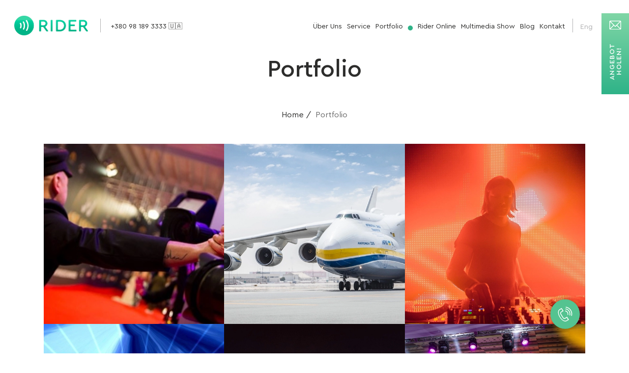

--- FILE ---
content_type: text/html; charset=UTF-8
request_url: https://www.rider.rent/de/portfolio
body_size: 10628
content:
<!DOCTYPE html>
<html lang="de">
<head>
    <meta charset="utf-8">
    <meta http-equiv="X-UA-Compatible" content="IE=edge">
    <meta name="viewport" content="width=device-width, initial-scale=1">
    <link rel="apple-touch-icon" sizes="180x180" href="/apple-touch-icon.png">
    <link rel="icon" type="image/png" sizes="32x32" href="/favicon-32x32.png">
    <link rel="icon" type="image/png" sizes="16x16" href="/favicon-16x16.png">
    <link rel="manifest" href="/site.webmanifest">
    <link rel="mask-icon" href="/safari-pinned-tab.svg" color="#5bbad5">
    <meta name="msapplication-TileColor" content="#da532c">
    <meta name="theme-color" content="#ffffff">

            <meta property="og:type" content="website" />
        <meta property="og:title" content="Portfolio | Rider Rent" />
    <meta property="og:url" content="https://www.rider.rent/" />
    <meta name="description" content="Check out our projects 💥 The portfolio presents our best work ✅ More than 10 years of experience in the technical support of events| RIDER RENT" />
    <meta name="keywords" content="" />
    <meta property="og:description" content="Check out our projects 💥 The portfolio presents our best work ✅ More than 10 years of experience in the technical support of events| RIDER RENT" />
    <meta property="og:image:width" content="2000" />
    <meta property="og:image:height" content="1125" />
    <meta property="article:author" content="https://www.facebook.com/riderrent.kyiv" />
    <meta name="twitter:card" content="summary_large_image" />
    <meta property="twitter:card" content="summary" />
    <meta property="twitter:title" content="Portfolio | Rider Rent" />
    <meta property="twitter:description" content="Check out our projects 💥 The portfolio presents our best work ✅ More than 10 years of experience in the technical support of events| RIDER RENT" />
    <meta property="og:image" content="https://www.rider.rent/images/logo-rider.png" />
    <meta property="twitter:image" content="https://www.rider.rent/images/logo-rider.png" />
    <meta property="og:publisher" content="https://www.facebook.com/riderrent.kyiv" />
    <meta property="og:site_name" content="Rider Rent " />
    <meta property="twitter:site" content="https://twitter.com/" />
    <meta property="twitter:creator" content="https://twitter.com/" />

    <link rel="preload" href="https://www.rider.rent/media/CeraCY-Bold.woff2" as="font" type="font/woff2" crossorigin="anonymous">
    <link rel="preload" href="https://www.rider.rent/media/CeraCY-Regular.woff2" as="font" type="font/woff2" crossorigin="anonymous">
    <link rel="preload" href="https://www.rider.rent/media/CeraCY-Medium.woff2" as="font" type="font/woff2" crossorigin="anonymous">
    <link rel="preload" href="https://www.rider.rent/media/CeraCY-RegularItalic.woff2" as="font" type="font/woff2" crossorigin="anonymous">

    
            <link rel="canonical" href="https://www.rider.rent/de/portfolio"/>
    
    <link rel="alternate" href="https://www.rider.rent/ru/portfolio" hreflang="ru-UA"/>
    <link rel="alternate" href="https://www.rider.rent/portfolio" hreflang="en-UA"/>
    <link rel="alternate" href="https://www.rider.rent/uk/portfolio" hreflang="uk-UA"/>

    <!-- CSRF Token -->
    <meta name="csrf-token" content="WG5Cxsn62u85ehL4czNnfRuRU9fBAhPjpoDRaNSG">
    <meta name="facebook-domain-verification" content="mk4husskxhwr7qt6oi4utxskv6iwtd" />
    <title>Portfolio | Rider Rent</title>

    <!-- Styles -->
    <style>
    .fade-enter-active,
    .fade-leave-active {
        transition: all .3s ease;
    }

    .fade-enter,
    .fade-leave-to {
        opacity: 0;
    }

    .loader{
        position:fixed;
        top:0;
        left:0;
        right:0;
        bottom:0;
        background:white;
        z-index:999999;
    }
    #lead-form {
      background: #fff;
      display: flex;
      justify-content: center;
      align-items: center;
      padding: 40px 15px;
      max-width: 1000px;
      width: 100%;
      margin: 20px auto 0;
      background: #2d2d2c;
      border-radius: 20px;
      box-sizing: border-box;
    }
    #lead-form .btn-primary {
      padding:13.5px 8px
    }

    #lead-form .form-group {
      margin-right: 15px;
      margin-bottom: 0;
    }

    #lead-form .form-input {
      color: #fff;
    }
    .lead-form {
        width: 100%;
        margin: 0 auto;
        display: flex;
        justify-content: center;
        align-items: center;
    }
    .lead-form .btn-primary {
        padding: 15.5px 8px;
    }
    .lead-form .form-group {
        margin-right: 25px;
    }
    .lead-form .form-group:last-child {
        margin-right: 0;
    }
    .lead-form .form-group .btn-primary {
        min-width: 225px;
        width: 100%;
    }
    .mobile-call {
        display: none;
    }
    .pc-call {
        display: block;
    }
    @media  screen and (max-width: 1040px) {
        .lead-form .form-group input {
            padding: 11px 10px;
        }
        .lead-form .form-group .btn-primary {
            min-width: 200px;
        }
    }
    @media  screen and (max-width: 767px) {
        .lead-form {
            flex-direction: column;
        }
        .lead-form .form-group {
            margin-right: 0;
        }
        .lead-form .form-group .btn-primary {
            min-width: 187px;
        }
        .mobile-call {
            display: block;
        }
        .pc-call {
            display: none;
        }
        .t651 .t651__btn {
            bottom: 25px !important;
            right: 25px !important;
        }
    }
    .field-error {
      border-color: red !important;
    }

    .setup-check-7,
    .setup-check-8 {
        display:none;
    }

    @media  screen and (max-width: 950px) {
      #lead-form {
        flex-direction: column;
      }
      #lead-form .form-group {
        margin-bottom: 15px;
        margin-right: 0;
      }
      #lead-form .form-group:last-child {
        margin-bottom: 0;
      }
    }
    </style>

    <link href="/css/app.css?v=qwe270420201" rel="stylesheet">

    
<!-- Google Tag Manager -->
    <script>(function(w,d,s,l,i){w[l]=w[l]||[];w[l].push({'gtm.start':
                new Date().getTime(),event:'gtm.js'});var f=d.getElementsByTagName(s)[0],
            j=d.createElement(s),dl=l!='dataLayer'?'&l='+l:'';j.async=true;j.src=
            'https://www.googletagmanager.com/gtm.js?id='+i+dl;f.parentNode.insertBefore(j,f);
        })(window,document,'script','dataLayer','GTM-PXCHJRM');</script>
    <!-- End Google Tag Manager -->

    <!-- Facebook Pixel Code -->
    <script>
        !function(f,b,e,v,n,t,s)
        {if(f.fbq)return;n=f.fbq=function(){n.callMethod?
            n.callMethod.apply(n,arguments):n.queue.push(arguments)};
            if(!f._fbq)f._fbq=n;n.push=n;n.loaded=!0;n.version='2.0';
            n.queue=[];t=b.createElement(e);t.async=!0;
            t.src=v;s=b.getElementsByTagName(e)[0];
            s.parentNode.insertBefore(t,s)}(window, document,'script',
            'https://connect.facebook.net/en_US/fbevents.js');
        fbq('init', '434837137415479');
        fbq('track', 'PageView');
    </script>
    <script async defer src="https://connect.facebook.net/en_US/sdk.js#xfbml=1&version=v3.2"></script>
    <noscript><img height="1" width="1" style="display:none"
                   src="https://www.facebook.com/tr?id=434837137415479&ev=PageView&noscript=1"
        /></noscript>
    <!-- End Facebook Pixel Code -->
</head>
<body>
<!-- Google Tag Manager (noscript) -->
<noscript><iframe src="https://www.googletagmanager.com/ns.html?id=GTM-PXCHJRM"
                  height="0" width="0" style="display:none;visibility:hidden"></iframe></noscript>
<!-- End Google Tag Manager (noscript) -->
  <script type="application/ld+json">
    {
        "@context": "http://schema.org",
        "@type": "Organization",
        "name": "Rider Rent",
        "url": "https://www.rider.rent/",
        "logo": "https://www.rider.rent/images/logo-rider.png"
    }
  </script>
  <script type="application/ld+json">
    {
      "@context": "http://schema.org",
      "@type": "ProfessionalService",
      "name": "Rider Rent",
      "description": "Check out our projects 💥 The portfolio presents our best work ✅ More than 10 years of experience in the technical support of events| RIDER RENT",
      "openingHours": "Mo-Su 10:00-19:30",
      "telephone": "+38(067)502-33-63",
      "image": "https://www.rider.rent/images/logo-rider.png",
      "priceRange": "$$$",
      "brand": {
        "name": "Rider Rent",
        "url": "https://www.rider.rent/"
        },
      "address":
      {
        "@type": "PostalAddress",
        "streetAddress": "вул. Металістів 26",
        "addressLocality": "Kyiv",
        "addressRegion": "Kyiv",
        "addressCountry": "Ukraine"
      }
    }
  </script>


  
  <div id="app">
    <transition
    name="fade">
      <div
      v-if="opacity"
      class="loader">
      </div>
    </transition>

<header class="header" ref='header'>
    <div class="container-fluid">
        <div class="row  center-xs between-xs" >
            <div class="col-xs col-sm-2 col-md-4 header-nav d-flex middle-xs" style="flex-basis: 0;">
                <a style="margin-right: 0;" href="https://www.rider.rent/de">
                    <img class="header-logo-img" src="/images/logo-rider.png" width="150" height="40">
                </a>
                <div class="hidden-xs logo-divider">&nbsp;</div>
                <br>
                <div class="phone-header hidden-xs hidden-md">
                                        <a href="tel:+380981893333">+380 98 189 3333 🇺🇦</a>
                                    </div>
            </div>
            <nav class="col-xs col-sm-10 col-md-8 header-nav end-sm d-flex middle-xs hidden-xs">
                <div data-nav>
                    <a  href="https://www.rider.rent/de/about">Über Uns</a>
                    <a  href="https://www.rider.rent/de/#services" >Service</a>
                    <a >Portfolio</a>
                    <a  href="https://www.rider.rent/de/online" class="active">Rider online</a>
                    <a  href="https://www.rider.rent/de/page/multimedia-show">Multimedia show</a>
                                        <a  href="https://www.rider.rent/de/blog">Blog</a>
                                        <a  href="https://www.rider.rent/de/contact">Kontakt</a>
                </div>
                <span class="header-separator"></span>

                <ul class="header-lang">
                                                                        <li>
                                <a href="/portfolio">
                                    <span >Eng</span>
                                </a>
                            </li>
                                                                                                <li>
                                <a href="/uk/portfolio">
                                    <span >Укр</span>
                                </a>
                            </li>
                                                                                                                                            <li>
                                <a href="/fr/portfolio">
                                    <span >Fra</span>
                                </a>
                            </li>
                                                            </ul>

            </nav>

            <div
                class="header-hamburger-wrap visible-xs"
                @click="headerXSToggle"
            ></div>
        </div>
    </div>
    <a class="header-btn-message hidden-xs" href="https://www.rider.rent/de/brief">
        <span>ANGEBOT <br> HOLEN!</span>
    </a>
</header>
<!--  <h2>Portfolio | Rider Rent</h2>-->

<div class="container main portfolio">
<script type="application/ld+json">
{
 "@context": "http://schema.org",
 "@type": "BreadcrumbList",
     "itemListElement": [{
        "@type": "ListItem",
        "position": 1,
        "name": "Accessibility for entry",
        "item": "https://www.rider.rent/de"
     },{
        "@type": "ListItem",
        "position": 2,
        "name": "Portfolio",
        "item": "https://www.rider.rent/de/portfolio"
     }]
}
</script>
  <div class="row">
    <div class="col-xs-12">
        <h1 class="title-primary">Portfolio</h1>
        <ul class="breadcrumb">
            <li>
                <a href="https://www.rider.rent/de">
                    Home
                </a>
            </li>
            <li>
                <a style="pointer-events: none" href="https://www.rider.rent/de/portfolio">
                    Portfolio
                </a>
            </li>
        </ul>
    </div>
  </div>
  <div class="row portfolio-row">
          <div class="col-xs col-sm-6 col-md-4  portfolio-col">
        <a href="https://www.rider.rent/de/portfolio/19">
          <div class="portrolio-img-wrap"><img src="/thumbs/14/files/1/М1/m1cover.jpg" title="М1 Music Awards - Photo" alt='М1 Music Awards - Photo' width='300' loading="lazy"></div>
          <div class="portfolio-cart">
            <div class="portfolio-cart__top">Award Ceremony</div>
            <div class="portfolio-cart__descr">М1 Music Awards</div>
            <div class="portfolio-cart__footer hidden-xs">
              Full technical support, set and scenery design
            </div>
          </div>
        </a>
      </div>
          <div class="col-xs col-sm-6 col-md-4  portfolio-col">
        <a href="https://www.rider.rent/de/portfolio/20">
          <div class="portrolio-img-wrap"><img src="/thumbs/14/files/1/мрія/МРІЯ.jpg" title="Antonov Mriya Party. The Dream - Photo" alt='Antonov Mriya Party. The Dream - Photo' width='300' loading="lazy"></div>
          <div class="portfolio-cart">
            <div class="portfolio-cart__top">Party</div>
            <div class="portfolio-cart__descr">Antonov Mriya Party. The Dream</div>
            <div class="portfolio-cart__footer hidden-xs">
              Full technical support, laser show, set and scenery design
            </div>
          </div>
        </a>
      </div>
          <div class="col-xs col-sm-6 col-md-4  portfolio-col">
        <a href="https://www.rider.rent/de/portfolio/22">
          <div class="portrolio-img-wrap"><img src="/thumbs/14/files/1/Technoball/tb15.jpg" title="Kyiv Techno Ball - Photo" alt='Kyiv Techno Ball - Photo' width='300' loading="lazy"></div>
          <div class="portfolio-cart">
            <div class="portfolio-cart__top">Rave</div>
            <div class="portfolio-cart__descr">Kyiv Techno Ball</div>
            <div class="portfolio-cart__footer hidden-xs">
              Full technical support, Light and Laser Show
            </div>
          </div>
        </a>
      </div>
          <div class="col-xs col-sm-6 col-md-4  portfolio-col">
        <a href="https://www.rider.rent/de/portfolio/7">
          <div class="portrolio-img-wrap"><img src="/thumbs/14/files/1/19800865_1582391878461298_4358898124178416164_o.jpg" title="Atlas Weekend 2017 - Photo" alt='Atlas Weekend 2017 - Photo' width='300' loading="lazy"></div>
          <div class="portfolio-cart">
            <div class="portfolio-cart__top">Festival</div>
            <div class="portfolio-cart__descr">Atlas Weekend 2017</div>
            <div class="portfolio-cart__footer hidden-xs">
              Full technical support of Toyota Night DJ Stage, Light Show
            </div>
          </div>
        </a>
      </div>
          <div class="col-xs col-sm-6 col-md-4  portfolio-col">
        <a href="https://www.rider.rent/de/portfolio/1">
          <div class="portrolio-img-wrap"><img src="/thumbs/14/files/1/BeLive/project-cover.jpg" title="BeLive 2018 - Photo" alt='BeLive 2018 - Photo' width='300' loading="lazy"></div>
          <div class="portfolio-cart">
            <div class="portfolio-cart__top">Festival</div>
            <div class="portfolio-cart__descr">BeLive 2018</div>
            <div class="portfolio-cart__footer hidden-xs">
              Stage set design, Technical production, Full technical support
            </div>
          </div>
        </a>
      </div>
          <div class="col-xs col-sm-6 col-md-4  portfolio-col">
        <a href="https://www.rider.rent/de/portfolio/10">
          <div class="portrolio-img-wrap"><img src="/thumbs/14/files/1/BBRAIN/BB6.jpg" title="Burning Brain 2018 - Photo" alt='Burning Brain 2018 - Photo' width='300' loading="lazy"></div>
          <div class="portfolio-cart">
            <div class="portfolio-cart__top">International summit</div>
            <div class="portfolio-cart__descr">Burning Brain 2018</div>
            <div class="portfolio-cart__footer hidden-xs">
              Full technical support, Laser Show
            </div>
          </div>
        </a>
      </div>
          <div class="col-xs col-sm-6 col-md-4  portfolio-col">
        <a href="https://www.rider.rent/de/portfolio/8">
          <div class="portrolio-img-wrap"><img src="/thumbs/14/files/1/Старт Сиз/SS4.jpg" title="Start Season 1.0 - Photo" alt='Start Season 1.0 - Photo' width='300' loading="lazy"></div>
          <div class="portfolio-cart">
            <div class="portfolio-cart__top">Private party</div>
            <div class="portfolio-cart__descr">Start Season 1.0</div>
            <div class="portfolio-cart__footer hidden-xs">
              Full technical support, Light Show
            </div>
          </div>
        </a>
      </div>
          <div class="col-xs col-sm-6 col-md-4  portfolio-col">
        <a href="https://www.rider.rent/de/portfolio/9">
          <div class="portrolio-img-wrap"><img src="/thumbs/14/files/1/Mercedes/M00.jpg" title="2017 Mercedes Presentation - Photo" alt='2017 Mercedes Presentation - Photo' width='300' loading="lazy"></div>
          <div class="portfolio-cart">
            <div class="portfolio-cart__top">Presentation</div>
            <div class="portfolio-cart__descr">2017 Mercedes Presentation</div>
            <div class="portfolio-cart__footer hidden-xs">
              Full technical support, set and scenery design
            </div>
          </div>
        </a>
      </div>
          <div class="col-xs col-sm-6 col-md-4  portfolio-col">
        <a href="https://www.rider.rent/de/portfolio/11">
          <div class="portrolio-img-wrap"><img src="/thumbs/14/files/1/Teacher Prize/TP1.jpg" title="Global Teacher Prize Ukraine 2018 - Photo" alt='Global Teacher Prize Ukraine 2018 - Photo' width='300' loading="lazy"></div>
          <div class="portfolio-cart">
            <div class="portfolio-cart__top">Award Ceremony</div>
            <div class="portfolio-cart__descr">Global Teacher Prize Ukraine 2018</div>
            <div class="portfolio-cart__footer hidden-xs">
              Full technical support, set and scenery design
            </div>
          </div>
        </a>
      </div>
      </div>
        <div class="row">
        <div class="col-xs">
            <ul class="pagination-primary">
                <li class="prev">
                                        <a href="https://www.rider.rent/de/portfolio"  disabled >
                        <span>PREV</span>
                    </a>
                </li>
                                                <li class="active">
                    <a><span>1</span></a>
                </li>
                                                            <li>
                <a href="https://www.rider.rent/de/portfolio/page-2"><span>2</span></a>
                </li>
                                                    <li class="next">
                    <a href="https://www.rider.rent/de/portfolio/page-2" >
                        <span>NEXT</span>
                    </a>
                </li>
            </ul>
        </div>
    </div>
    </div>

<div class="t651">
  <div class="t651__btn">
    <div id="show-modal" @click="showModal = true" class="t651__btn_wrapper t651__btn_animate pc-call" style="background:#54c390;">
      <svg class="t651__icon" style="fill:#ffffff;" xmlns="http://www.w3.org/2000/svg" width="30px" height="30px" viewBox="0 0 19.3 20.1">
        <path d="M4.6 7.6l-.5-.9 2-1.2L4.6 3l-2 1.3-.6-.9 2.9-1.7 2.6 4.1"></path> <path d="M9.9 20.1c-.9 0-1.9-.3-2.9-.9-1.7-1-3.4-2.7-4.7-4.8-3-4.7-3.1-9.2-.3-11l.5.9C.2 5.7.4 9.7 3 13.9c1.2 2 2.8 3.6 4.3 4.5 1.1.6 2.7 1.1 4.1.3l1.9-1.2L12 15l-2 1.2c-1.2.7-2.8.3-3.5-.8l-3.2-5.2c-.7-1.2-.4-2.7.8-3.5l.5.9c-.7.4-.9 1.3-.5 2l3.2 5.2c.4.7 1.5.9 2.2.5l2.8-1.7 2.6 4.1-2.8 1.7c-.7.5-1.4.7-2.2.7zM13.7 11.3l-.9-.3c.4-1.1.2-2.2-.4-3.1-.6-1-1.7-1.6-2.8-1.7l.1-1c1.5.1 2.8.9 3.6 2.1.7 1.2.9 2.7.4 4z"></path> <path d="M16.5 11.9l-1-.3c.5-1.8.2-3.7-.8-5.3-1-1.6-2.7-2.6-4.7-2.9l.1-1c2.2.3 4.2 1.5 5.4 3.3 1.2 1.9 1.6 4.1 1 6.2z"></path> <path d="M18.9 12.5l-1-.3c.7-2.5.2-5.1-1.1-7.2-1.4-2.2-3.7-3.6-6.3-4l.1-1c2.9.4 5.4 2 7 4.4 1.6 2.4 2.1 5.3 1.3 8.1z"></path> </svg> <svg class="t651__icon-close" width="16px" height="16px" viewBox="0 0 23 23" version="1.1" xmlns="http://www.w3.org/2000/svg" xmlns:xlink="http://www.w3.org/1999/xlink"> <g stroke="none" stroke-width="1" fill="#000" fill-rule="evenodd"> <rect transform="translate(11.313708, 11.313708) rotate(-45.000000) translate(-11.313708, -11.313708) " x="10.3137085" y="-3.6862915" width="2" height="30"></rect> <rect transform="translate(11.313708, 11.313708) rotate(-315.000000) translate(-11.313708, -11.313708) " x="10.3137085" y="-3.6862915" width="2" height="30"></rect> </g>
      </svg>
    </div>
    <a href="tel:+380676154354" class="t651__btn_wrapper t651__btn_animate mobile-call" style="background:#54c390;">
      <svg class="t651__icon" style="fill:#ffffff;" xmlns="http://www.w3.org/2000/svg" width="30px" height="30px" viewBox="0 0 19.3 20.1">
          <path d="M4.6 7.6l-.5-.9 2-1.2L4.6 3l-2 1.3-.6-.9 2.9-1.7 2.6 4.1"></path> <path d="M9.9 20.1c-.9 0-1.9-.3-2.9-.9-1.7-1-3.4-2.7-4.7-4.8-3-4.7-3.1-9.2-.3-11l.5.9C.2 5.7.4 9.7 3 13.9c1.2 2 2.8 3.6 4.3 4.5 1.1.6 2.7 1.1 4.1.3l1.9-1.2L12 15l-2 1.2c-1.2.7-2.8.3-3.5-.8l-3.2-5.2c-.7-1.2-.4-2.7.8-3.5l.5.9c-.7.4-.9 1.3-.5 2l3.2 5.2c.4.7 1.5.9 2.2.5l2.8-1.7 2.6 4.1-2.8 1.7c-.7.5-1.4.7-2.2.7zM13.7 11.3l-.9-.3c.4-1.1.2-2.2-.4-3.1-.6-1-1.7-1.6-2.8-1.7l.1-1c1.5.1 2.8.9 3.6 2.1.7 1.2.9 2.7.4 4z"></path> <path d="M16.5 11.9l-1-.3c.5-1.8.2-3.7-.8-5.3-1-1.6-2.7-2.6-4.7-2.9l.1-1c2.2.3 4.2 1.5 5.4 3.3 1.2 1.9 1.6 4.1 1 6.2z"></path> <path d="M18.9 12.5l-1-.3c.7-2.5.2-5.1-1.1-7.2-1.4-2.2-3.7-3.6-6.3-4l.1-1c2.9.4 5.4 2 7 4.4 1.6 2.4 2.1 5.3 1.3 8.1z"></path> </svg> <svg class="t651__icon-close" width="16px" height="16px" viewBox="0 0 23 23" version="1.1" xmlns="http://www.w3.org/2000/svg" xmlns:xlink="http://www.w3.org/1999/xlink"> <g stroke="none" stroke-width="1" fill="#000" fill-rule="evenodd"> <rect transform="translate(11.313708, 11.313708) rotate(-45.000000) translate(-11.313708, -11.313708) " x="10.3137085" y="-3.6862915" width="2" height="30"></rect> <rect transform="translate(11.313708, 11.313708) rotate(-315.000000) translate(-11.313708, -11.313708) " x="10.3137085" y="-3.6862915" width="2" height="30"></rect> </g>
      </svg>
    </a>
  </div>

  <modal v-if="showModal" @close="showModal = false">
    <h3 slot="header">Leave you phone number and we will contact you!</h3>
  </modal>

  <script type="text/x-template" id="modal-template">
    <transition name="modal">
      <div class="modal-mask">
        <div class="modal-wrapper">
          <div class="modal-container">
            <button id="closed" class="modal-default-button modal-close" @click="$emit('close')">
              x
            </button>

            <div class="modal-header">
              <slot name="header">
              </slot>
            </div>

            <div class="modal-body">

            <form id="callback-form" onsubmit="return submitCallback(this);">
              <div class="form-group">
                <input id="phone-data" data-inputmask="+9 9999 999 9999" class="form-input field-phone" type="text" name="phone"  placeholder="+">
              </div>
              <button type="submit" class="btn btn-primary btn-primary--minus callback-form">Call me back</button>
            </form>
            <div class="success-msg" style="display:none">
              Thank you!
              Your message has been successfully sent. <br class="hidden-xs"> We will contact you very soon.
            </div>

            </div>

            <div class="modal-footer">
              <slot name="footer">
                Or you can call us yourself:
                                                    <a href="tel:+380981893333">+380 98 189 3333 🇺🇦</a>
                                By clicking the button you consent to the processing of personal data in accordance with the Privacy Policy


              </slot>
            </div>
          </div>
        </div>
      </div>
    </transition>
  </script>
</div>

  <footer class="footer">
    <div class="container-fluid">
        <div class="row">
            <div class="col-xs-12 col-md-8">
                <a  href="https://www.rider.rent/de" class="footer-logo"></a>
            </div>
            
            <div class="col-xs-12 col-md-4">
                <div class="footer-descr " data-nav style="border-top: none; margin-top: 0px;">
                    <span class="footer-link-wrap">
                        <a rel="nofollow" href="https://www.facebook.com/RiderProductionEurope" target="_blank"
                           class="footer-link">
                            <svg style="max-width: 11px; margin-right: 10px;" aria-hidden="true" focusable="false" data-prefix="fab" data-icon="facebook-f" class="svg-inline--fa fa-facebook-f fa-w-10" role="img" xmlns="http://www.w3.org/2000/svg" viewBox="0 0 320 512"><path fill="currentColor" d="M279.14 288l14.22-92.66h-88.91v-60.13c0-25.35 12.42-50.06 52.24-50.06h40.42V6.26S260.43 0 225.36 0c-73.22 0-121.08 44.38-121.08 124.72v70.62H22.89V288h81.39v224h100.17V288z"></path></svg>
                        </a>
                    </span>
                    <span class="footer-link-wrap">
                        <a rel="nofollow" href="https://www.instagram.com/rider.production.europe" target="_blank"
                           class="footer-link">
                            <svg style="max-width: 15px; margin-right: 10px;" aria-hidden="true" focusable="false" data-prefix="fab" data-icon="instagram" class="svg-inline--fa fa-instagram fa-w-14" role="img" xmlns="http://www.w3.org/2000/svg" viewBox="0 0 448 512"><path fill="currentColor" d="M224.1 141c-63.6 0-114.9 51.3-114.9 114.9s51.3 114.9 114.9 114.9S339 319.5 339 255.9 287.7 141 224.1 141zm0 189.6c-41.1 0-74.7-33.5-74.7-74.7s33.5-74.7 74.7-74.7 74.7 33.5 74.7 74.7-33.6 74.7-74.7 74.7zm146.4-194.3c0 14.9-12 26.8-26.8 26.8-14.9 0-26.8-12-26.8-26.8s12-26.8 26.8-26.8 26.8 12 26.8 26.8zm76.1 27.2c-1.7-35.9-9.9-67.7-36.2-93.9-26.2-26.2-58-34.4-93.9-36.2-37-2.1-147.9-2.1-184.9 0-35.8 1.7-67.6 9.9-93.9 36.1s-34.4 58-36.2 93.9c-2.1 37-2.1 147.9 0 184.9 1.7 35.9 9.9 67.7 36.2 93.9s58 34.4 93.9 36.2c37 2.1 147.9 2.1 184.9 0 35.9-1.7 67.7-9.9 93.9-36.2 26.2-26.2 34.4-58 36.2-93.9 2.1-37 2.1-147.8 0-184.8zM398.8 388c-7.8 19.6-22.9 34.7-42.6 42.6-29.5 11.7-99.5 9-132.1 9s-102.7 2.6-132.1-9c-19.6-7.8-34.7-22.9-42.6-42.6-11.7-29.5-9-99.5-9-132.1s-2.6-102.7 9-132.1c7.8-19.6 22.9-34.7 42.6-42.6 29.5-11.7 99.5-9 132.1-9s102.7-2.6 132.1 9c19.6 7.8 34.7 22.9 42.6 42.6 11.7 29.5 9 99.5 9 132.1s2.7 102.7-9 132.1z"></path></svg>
                        </a>
                    </span>
                    <span class="footer-link-wrap">
                        <a rel="nofollow" href="https://www.youtube.com/c/RIDERRENT"
                           target="_blank" class="footer-link">
                            <svg style="max-width: 20px; margin-right: 10px;" aria-hidden="true" focusable="false" data-prefix="fab" data-icon="youtube" class="svg-inline--fa fa-youtube fa-w-18" role="img" xmlns="http://www.w3.org/2000/svg" viewBox="0 0 576 512"><path fill="currentColor" d="M549.655 124.083c-6.281-23.65-24.787-42.276-48.284-48.597C458.781 64 288 64 288 64S117.22 64 74.629 75.486c-23.497 6.322-42.003 24.947-48.284 48.597-11.412 42.867-11.412 132.305-11.412 132.305s0 89.438 11.412 132.305c6.281 23.65 24.787 41.5 48.284 47.821C117.22 448 288 448 288 448s170.78 0 213.371-11.486c23.497-6.321 42.003-24.171 48.284-47.821 11.412-42.867 11.412-132.305 11.412-132.305s0-89.438-11.412-132.305zm-317.51 213.508V175.185l142.739 81.205-142.739 81.201z"></path></svg>
                        </a>
                    </span>
                </div>
            </div>


        </div>
        <div class="footer-descr"></div>
        <div class="row">
            <div class="col-xs-12 col-md-8">
                <div class="footer-descr footer-nav" data-nav style="border-top: none; margin-top: 0px;">
                    <span class="footer-link-wrap">
                    <a  href="https://www.rider.rent/de/about" class="footer-link">
                        Über Uns
                    </a>
                    </span>
                    <span class="footer-link-wrap">
                    <a  href="https://www.rider.rent/de/online" class="footer-link">
                        Rider online
                    </a>
                    </span>
                    <span class="footer-link-wrap">
                    <a  class="footer-link">
                        Portfolio
                    </a>
                    </span>
                    <span class="footer-link-wrap">
                    <a  href="https://www.rider.rent/de/contact" class="footer-link">
                        Kontakt
                    </a>
                    </span>
                    <span class="footer-link-wrap">
                    <a  href="https://www.rider.rent/de/sitemap" class="footer-link">
                        Sitemap
                    </a>
                    </span>
                </div>
            </div>
            <div class=" col-xs-12  col-md-4 footer-nav">
                <div class="footer-descr" data-nav style="border-top: none; margin-top: 0px;">
                    <div class="footer-link-wrap">
                                                <a href="mailto:rider.rent@gmail.com" class="footer-link">rider.rent@gmail.com</a></div>
                    <div class="footer-link-wrap  footer-link-wrap--secondary">
                        <div class="footer-link-wrap  footer-link-wrap--secondary">
                                                                                        <span class="visible-xs">•</span>
                                <a href="tel:+380981893333" class="footer-link">+380 98 189 3333 🇺🇦</a><br/>
                                                    </div>
                        <br>
                    </div>

                                        <div>Deutschland,  Nordrhein-Westfalen</div>
                </div>
            </div>
        </div>
        <div class="col-xs-12 footer-bottom">
            <br >
            <div class="row between-xs">
                <div class="footer-copyright">WEBSITE ERSTELLT VON: <a rel="nofollow" href="http://crystall.agency/" target="_blank">Crystall Production</a></div>
                <div class="footer-copyright end-sm">© 2026 RIDER RENT. ALLE RECHTE VORBEHALTEN</div>
            </div>
    </div>
</footer>

<transition name="fade-x-right">
    <div
        class="header-mob"
        v-show="headerXS">
        <div class="header-mob__container">
            <div class="header-mob__top">
                <a  href="https://www.rider.rent/de" class="header-logo"></a>
                <div
                    class="header-mob__close"
                    @click="headerXSToggle"></div>
            </div>
            <nav class="header-mob__nav">
                <a  href="https://www.rider.rent/de/about" class="header-mob__link">
                    Über Uns
                </a>
                <a  href="https://www.rider.rent/de/#services"  class="header-mob__link">Service</a>
                <a  class="header-mob__link">
                    Portfolio
                </a>
                <a  href="https://www.rider.rent/de/online" class="active header-mob__link">
                    Rider online
                </a>
                <a  href="https://www.rider.rent/de/page/multimedia-show" class="header-mob__link">
                    Multimedia show
                </a>
                                    <a  href="https://www.rider.rent/de/blog" class="header-mob__link">
                        Blog
                    </a>
                                <a  href="https://www.rider.rent/de/contact" class="header-mob__link">
                    Kontakt
                </a>
            </nav>
            <div class="header-mob__footer d-flex">
                                    <a href="/portfolio"
                       class="btn btn-primary  btn-primary--inactive ">Eng</a>
                                    <a href="/uk/portfolio"
                       class="btn btn-primary  btn-primary--inactive ">Укр</a>
                                    <a href="/de/portfolio"
                       class="btn btn-primary ">DE</a>
                                    <a href="/fr/portfolio"
                       class="btn btn-primary  btn-primary--inactive ">FR</a>
                            </div>
        </div>
    </div>
</transition>

</div>
<!-- Scripts -->
<script>
window.Laravel = {"csrfToken":"WG5Cxsn62u85ehL4czNnfRuRU9fBAhPjpoDRaNSG"}</script>

<script src="https://code.jquery.com/jquery-3.6.0.min.js" integrity="sha256-/xUj+3OJU5yExlq6GSYGSHk7tPXikynS7ogEvDej/m4=" crossorigin="anonymous"></script>
<script src="https://cdnjs.cloudflare.com/ajax/libs/jquery.mask/1.14.16/jquery.mask.min.js" integrity="sha512-pHVGpX7F/27yZ0ISY+VVjyULApbDlD0/X0rgGbTqCE7WFW5MezNTWG/dnhtbBuICzsd0WQPgpE4REBLv+UqChw==" crossorigin="anonymous" referrerpolicy="no-referrer"></script>

<script src="https://cdn.jsdelivr.net/npm/bootstrap@3.4.1/dist/js/bootstrap.min.js" integrity="sha384-aJ21OjlMXNL5UyIl/XNwTMqvzeRMZH2w8c5cRVpzpU8Y5bApTppSuUkhZXN0VxHd" crossorigin="anonymous"></script>

<script>
  //added masked to brief field form
  jQuery(document).ready(function($){
    $('.phone-input').mask('+9 9999 999 9999',{placeholder: "+"});
    $('.date-input').mask('99.99.9999');
    $('.decor-choose').on('click touch', function() {
      $('.decor_additional').toggleClass( "active" );
      $('.decor_additional_active').toggleClass("hide");
    });

    $('.rider-artist-choose').on('click touch', function() {
      $('.rider_additional').toggleClass( "active" );
    });

    $('.broadcast-choose').on('click touch', function() {
      $('.broadcast_additional').toggleClass( "active" );
    });

    // Скрываем чекбокс "Онлайн трансляция и Онлайн платформа"
    // Если не выбран Вид мероприятия "Online or Online+Offline"
    $('#event-type').on('change', function() {
        if (
            this.value == 2
            || this.value == 3
        ) {
            $('.setup-check-7').show();
            $('.setup-check-8').show();
        } else {
            $('.setup-check-7').hide();
            $('.setup-check-8').hide();
        }
    });

    var $fileInput = $('.file-input');
    var $droparea = $('.file-drop-area');

    // highlight drag area
    $(document).on('dragenter focus click', '.file-input', function() {
      $droparea.addClass('is-active');
    });

    var leadFormBlock = $('.lead-form-container').html();
    if (leadFormBlock !== 'undefined') {
        var element = $( "p:contains('[lead-form]')");
        element.html(leadFormBlock);
        $('.lead-form').show();
        $('.lead-form-container').remove();
        $('.field-phone').mask('+9 9999 999 9999',{placeholder: "+"})
    }

    // back to normal state
    $(document).on('dragleave blur drop', '.file-input', function() {
      $droparea.removeClass('is-active');
    });

    // change inner text
    $(document).on('change', '.file-input', function() {
      var filesCount = $(this)[0].files.length;
      var $textContainer = $(this).prev();

      if (filesCount === 1) {
        // if single file is selected, show file name
        var fileName = $(this).val().split('\\').pop();
        $textContainer.text(fileName);
      } else {
        // otherwise show number of files
        $textContainer.text(filesCount + ' selected files');
      }
    });
  });

  function successFormMov() {
    $('.success-msg').hide('fast');
    document.getElementById("callback-form").reset();
    $('#callback-form').show('fast');
  }

  function briefFormSubmit(formObj) {
      var formData = new FormData(formObj);

      $.ajax({
          type:'POST',
          url: "/brief",
          data: formData,
          cache:false,
          contentType: false,
          processData: false,
          dataType: 'json',
          success: (data) => {
            if(data.status == "error") {
              $('input').css('border-color', '#6fcfa0');
              $.each(data.errors, function(key, item) {
                if(key == 'decor_files' || key == 'artist_rider_files' || key == 'reference_files') {
                  //custom errors for file input
                } else {
                  $('input[name="' + key + '"]').css('border-color', 'red');
                }

              });
            }
            if (data.status == 'success') {
                if(typeof dataLayer!="undefined") {
                    dataLayer.push({'event': 'orderCalculation'});
                }
              $('.success-msg').show('fast');
              $('#brief-form').hide('fast');
              setTimeout(function() {
                location.reload();
              }, 5000);
            }
          },
          error: function(data){
            //errors
          }
      });

  }

  function submitCallback(formObj) {
    var form = $(formObj);

    var phone = $('#phone-data', form);

    $.post('/callback', {
        phone: phone.val(),
    }, function (response) {
      if (typeof response != 'object') {
        console.log(response);
        return false;
      }
      if (response.status == 'success') {
          if(typeof dataLayer!="undefined") {
              dataLayer.push({'event': 'callBack'});
          }
        $('#phone-data').css('border-color', '#54c390');
        $('.success-msg').show('fast');
        $('#callback-form').hide('fast');
        setTimeout( successFormMov, 5000);

      } else if (response.status == 'error') {
        $('#phone-data').css('border-color', 'red');
      }
    });

    return false;
  }

  function leadFormSubmit(formObj) {
      var formData = new FormData(formObj);

      $.ajax({
          type:'POST',
          url: "/lead-form",
          data: formData,
          cache:false,
          contentType: false,
          processData: false,
          dataType: 'json',
          success: (data) => {
              if(data.status == "error") {
                  $('input').css('border-color', '#6fcfa0');
                  $.each(data.errors, function(key, item) {
                      if(key == 'decor_files' || key == 'artist_rider_files' || key == 'reference_files') {
                          //custom errors for file input
                      } else {
                          $('input[name="' + key + '"]').css('border-color', 'red');
                      }

                  });
              }
              if (data.status == 'success') {
                  //if(typeof dataLayer!="undefined") {
                      dataLayer.push({'event': 'learnMore'})

                  //}

                  $('.success-msg_lead').show('fast');
                  $('.lead-form').hide('fast');
                  setTimeout(function() {
                      $('.success-msg_lead').hide('fast');
                      document.getElementById("lead_form").reset();
                      $('.lead-form').show('fast');
                  }, 5000);
              }
          },
          error: function(data){
              //errors
          }
      });

  }

</script>
<script src="/js/app.bundle.js?v=qwe20042020"></script>

</body>
</html>


--- FILE ---
content_type: text/css
request_url: https://www.rider.rent/css/app.css?v=qwe270420201
body_size: 88395
content:
/*! normalize.css v7.0.0 | MIT License | github.com/necolas/normalize.css */html{line-height:1.15;-ms-text-size-adjust:100%;-webkit-text-size-adjust:100%}body{margin:0}article,aside,footer,header,nav,section{display:block}h1{font-size:2em;margin:.67em 0}figcaption,figure,main{display:block}figure{margin:1em 40px}hr{-webkit-box-sizing:content-box;box-sizing:content-box;height:0;overflow:visible}pre{font-family:monospace,monospace;font-size:1em}a{background-color:transparent;-webkit-text-decoration-skip:objects}abbr[title]{border-bottom:none;text-decoration:underline;-webkit-text-decoration:underline dotted;text-decoration:underline dotted}b,strong{font-weight:inherit;font-weight:bolder}code,kbd,samp{font-family:monospace,monospace;font-size:1em}dfn{font-style:italic}mark{background-color:#ff0;color:#000}small{font-size:80%}sub,sup{font-size:75%;line-height:0;position:relative;vertical-align:baseline}sub{bottom:-.25em}sup{top:-.5em}audio,video{display:inline-block}audio:not([controls]){display:none;height:0}img{border-style:none}svg:not(:root){overflow:hidden}button,input,optgroup,select,textarea{font-family:sans-serif;font-size:100%;line-height:1.15;margin:0}button,input{overflow:visible}button,select{text-transform:none}[type=reset],[type=submit],button,html [type=button]{-webkit-appearance:button}[type=button]::-moz-focus-inner,[type=reset]::-moz-focus-inner,[type=submit]::-moz-focus-inner,button::-moz-focus-inner{border-style:none;padding:0}[type=button]:-moz-focusring,[type=reset]:-moz-focusring,[type=submit]:-moz-focusring,button:-moz-focusring{outline:1px dotted ButtonText}fieldset{padding:.35em .75em .625em}legend{-webkit-box-sizing:border-box;box-sizing:border-box;color:inherit;display:table;max-width:100%;padding:0;white-space:normal}progress{display:inline-block;vertical-align:baseline}textarea{overflow:auto}[type=checkbox],[type=radio]{-webkit-box-sizing:border-box;box-sizing:border-box;padding:0}[type=number]::-webkit-inner-spin-button,[type=number]::-webkit-outer-spin-button{height:auto}[type=search]{-webkit-appearance:textfield;outline-offset:-2px}[type=search]::-webkit-search-cancel-button,[type=search]::-webkit-search-decoration{-webkit-appearance:none}::-webkit-file-upload-button{-webkit-appearance:button;font:inherit}details,menu{display:block}summary{display:list-item}canvas{display:inline-block}[hidden],template{display:none}.container,.container-fluid{margin-right:auto;margin-left:auto}.container-fluid{padding-right:2rem;padding-left:2rem}.row{-webkit-box-sizing:border-box;box-sizing:border-box;display:-webkit-box;display:-ms-flexbox;display:flex;-webkit-box-flex:0;-ms-flex:0 1 auto;flex:0 1 auto;-webkit-box-direction:normal;-ms-flex-direction:row;flex-direction:row;-ms-flex-wrap:wrap;flex-wrap:wrap;margin-right:-.5rem;margin-left:-.5rem}.row,.row.reverse{-webkit-box-orient:horizontal}.row.reverse{-ms-flex-direction:row-reverse;flex-direction:row-reverse}.col.reverse,.row.reverse{-webkit-box-direction:reverse}.col.reverse{-webkit-box-orient:vertical;-ms-flex-direction:column-reverse;flex-direction:column-reverse}.col-xs,.col-xs-1,.col-xs-2,.col-xs-3,.col-xs-4,.col-xs-5,.col-xs-6,.col-xs-7,.col-xs-8,.col-xs-9,.col-xs-10,.col-xs-11,.col-xs-12,.col-xs-offset-0,.col-xs-offset-1,.col-xs-offset-2,.col-xs-offset-3,.col-xs-offset-4,.col-xs-offset-5,.col-xs-offset-6,.col-xs-offset-7,.col-xs-offset-8,.col-xs-offset-9,.col-xs-offset-10,.col-xs-offset-11,.col-xs-offset-12{-webkit-box-sizing:border-box;box-sizing:border-box;-webkit-box-flex:0;-ms-flex:0 0 auto;flex:0 0 auto;padding-right:.5rem;padding-left:.5rem}.col-xs{-webkit-box-flex:1;-ms-flex-positive:1;flex-grow:1;-ms-flex-preferred-size:0;flex-basis:0;max-width:100%}.col-xs-1{-ms-flex-preferred-size:8.33333333%;flex-basis:8.33333333%;max-width:8.33333333%}.col-xs-2{-ms-flex-preferred-size:16.66666667%;flex-basis:16.66666667%;max-width:16.66666667%}.col-xs-3{-ms-flex-preferred-size:25%;flex-basis:25%;max-width:25%}.col-xs-4{-ms-flex-preferred-size:33.33333333%;flex-basis:33.33333333%;max-width:33.33333333%}.col-xs-5{-ms-flex-preferred-size:41.66666667%;flex-basis:41.66666667%;max-width:41.66666667%}.col-xs-6{-ms-flex-preferred-size:50%;flex-basis:50%;max-width:50%}.col-xs-7{-ms-flex-preferred-size:58.33333333%;flex-basis:58.33333333%;max-width:58.33333333%}.col-xs-8{-ms-flex-preferred-size:66.66666667%;flex-basis:66.66666667%;max-width:66.66666667%}.col-xs-9{-ms-flex-preferred-size:75%;flex-basis:75%;max-width:75%}.col-xs-10{-ms-flex-preferred-size:83.33333333%;flex-basis:83.33333333%;max-width:83.33333333%}.col-xs-11{-ms-flex-preferred-size:91.66666667%;flex-basis:91.66666667%;max-width:91.66666667%}.col-xs-12{-ms-flex-preferred-size:100%;flex-basis:100%;max-width:100%}.col-xs-offset-0{margin-left:0}.col-xs-offset-1{margin-left:8.33333333%}.col-xs-offset-2{margin-left:16.66666667%}.col-xs-offset-3{margin-left:25%}.col-xs-offset-4{margin-left:33.33333333%}.col-xs-offset-5{margin-left:41.66666667%}.col-xs-offset-6{margin-left:50%}.col-xs-offset-7{margin-left:58.33333333%}.col-xs-offset-8{margin-left:66.66666667%}.col-xs-offset-9{margin-left:75%}.col-xs-offset-10{margin-left:83.33333333%}.col-xs-offset-11{margin-left:91.66666667%}.start-xs{-webkit-box-pack:start;-ms-flex-pack:start;justify-content:flex-start;text-align:start}.center-xs{-webkit-box-pack:center;-ms-flex-pack:center;justify-content:center;text-align:center}.end-xs{-webkit-box-pack:end;-ms-flex-pack:end;justify-content:flex-end;text-align:end}.top-xs{-webkit-box-align:start;-ms-flex-align:start;align-items:flex-start}.middle-xs{-webkit-box-align:center;-ms-flex-align:center;align-items:center}.bottom-xs{-webkit-box-align:end;-ms-flex-align:end;align-items:flex-end}.around-xs{-ms-flex-pack:distribute;justify-content:space-around}.between-xs{-webkit-box-pack:justify;-ms-flex-pack:justify;justify-content:space-between}.first-xs{-webkit-box-ordinal-group:0;-ms-flex-order:-1;order:-1}.last-xs{-webkit-box-ordinal-group:2;-ms-flex-order:1;order:1}@media only screen and (min-width:48em){.container{width:49rem}.col-sm,.col-sm-1,.col-sm-2,.col-sm-3,.col-sm-4,.col-sm-5,.col-sm-6,.col-sm-7,.col-sm-8,.col-sm-9,.col-sm-10,.col-sm-11,.col-sm-12,.col-sm-offset-0,.col-sm-offset-1,.col-sm-offset-2,.col-sm-offset-3,.col-sm-offset-4,.col-sm-offset-5,.col-sm-offset-6,.col-sm-offset-7,.col-sm-offset-8,.col-sm-offset-9,.col-sm-offset-10,.col-sm-offset-11,.col-sm-offset-12{-webkit-box-sizing:border-box;box-sizing:border-box;-webkit-box-flex:0;-ms-flex:0 0 auto;flex:0 0 auto;padding-right:.5rem;padding-left:.5rem}.col-sm{-webkit-box-flex:1;-ms-flex-positive:1;flex-grow:1;-ms-flex-preferred-size:0;flex-basis:0;max-width:100%}.col-sm-1{-ms-flex-preferred-size:8.33333333%;flex-basis:8.33333333%;max-width:8.33333333%}.col-sm-2{-ms-flex-preferred-size:16.66666667%;flex-basis:16.66666667%;max-width:16.66666667%}.col-sm-3{-ms-flex-preferred-size:25%;flex-basis:25%;max-width:25%}.col-sm-4{-ms-flex-preferred-size:33.33333333%;flex-basis:33.33333333%;max-width:33.33333333%}.col-sm-5{-ms-flex-preferred-size:41.66666667%;flex-basis:41.66666667%;max-width:41.66666667%}.col-sm-6{-ms-flex-preferred-size:50%;flex-basis:50%;max-width:50%}.col-sm-7{-ms-flex-preferred-size:58.33333333%;flex-basis:58.33333333%;max-width:58.33333333%}.col-sm-8{-ms-flex-preferred-size:66.66666667%;flex-basis:66.66666667%;max-width:66.66666667%}.col-sm-9{-ms-flex-preferred-size:75%;flex-basis:75%;max-width:75%}.col-sm-10{-ms-flex-preferred-size:83.33333333%;flex-basis:83.33333333%;max-width:83.33333333%}.col-sm-11{-ms-flex-preferred-size:91.66666667%;flex-basis:91.66666667%;max-width:91.66666667%}.col-sm-12{-ms-flex-preferred-size:100%;flex-basis:100%;max-width:100%}.col-sm-offset-0{margin-left:0}.col-sm-offset-1{margin-left:8.33333333%}.col-sm-offset-2{margin-left:16.66666667%}.col-sm-offset-3{margin-left:25%}.col-sm-offset-4{margin-left:33.33333333%}.col-sm-offset-5{margin-left:41.66666667%}.col-sm-offset-6{margin-left:50%}.col-sm-offset-7{margin-left:58.33333333%}.col-sm-offset-8{margin-left:66.66666667%}.col-sm-offset-9{margin-left:75%}.col-sm-offset-10{margin-left:83.33333333%}.col-sm-offset-11{margin-left:91.66666667%}.start-sm{-webkit-box-pack:start;-ms-flex-pack:start;justify-content:flex-start;text-align:start}.center-sm{-webkit-box-pack:center;-ms-flex-pack:center;justify-content:center;text-align:center}.end-sm{-webkit-box-pack:end;-ms-flex-pack:end;justify-content:flex-end;text-align:end}.top-sm{-webkit-box-align:start;-ms-flex-align:start;align-items:flex-start}.middle-sm{-webkit-box-align:center;-ms-flex-align:center;align-items:center}.bottom-sm{-webkit-box-align:end;-ms-flex-align:end;align-items:flex-end}.around-sm{-ms-flex-pack:distribute;justify-content:space-around}.between-sm{-webkit-box-pack:justify;-ms-flex-pack:justify;justify-content:space-between}.first-sm{-webkit-box-ordinal-group:0;-ms-flex-order:-1;order:-1}.last-sm{-webkit-box-ordinal-group:2;-ms-flex-order:1;order:1}}@media only screen and (min-width:64em){.container{width:65rem}.col-md,.col-md-1,.col-md-2,.col-md-3,.col-md-4,.col-md-5,.col-md-6,.col-md-7,.col-md-8,.col-md-9,.col-md-10,.col-md-11,.col-md-12,.col-md-offset-0,.col-md-offset-1,.col-md-offset-2,.col-md-offset-3,.col-md-offset-4,.col-md-offset-5,.col-md-offset-6,.col-md-offset-7,.col-md-offset-8,.col-md-offset-9,.col-md-offset-10,.col-md-offset-11,.col-md-offset-12{-webkit-box-sizing:border-box;box-sizing:border-box;-webkit-box-flex:0;-ms-flex:0 0 auto;flex:0 0 auto;padding-right:.5rem;padding-left:.5rem}.col-md{-webkit-box-flex:1;-ms-flex-positive:1;flex-grow:1;-ms-flex-preferred-size:0;flex-basis:0;max-width:100%}.col-md-1{-ms-flex-preferred-size:8.33333333%;flex-basis:8.33333333%;max-width:8.33333333%}.col-md-2{-ms-flex-preferred-size:16.66666667%;flex-basis:16.66666667%;max-width:16.66666667%}.col-md-3{-ms-flex-preferred-size:25%;flex-basis:25%;max-width:25%}.col-md-4{-ms-flex-preferred-size:33.33333333%;flex-basis:33.33333333%;max-width:33.33333333%}.col-md-5{-ms-flex-preferred-size:41.66666667%;flex-basis:41.66666667%;max-width:41.66666667%}.col-md-6{-ms-flex-preferred-size:50%;flex-basis:50%;max-width:50%}.col-md-7{-ms-flex-preferred-size:58.33333333%;flex-basis:58.33333333%;max-width:58.33333333%}.col-md-8{-ms-flex-preferred-size:66.66666667%;flex-basis:66.66666667%;max-width:66.66666667%}.col-md-9{-ms-flex-preferred-size:75%;flex-basis:75%;max-width:75%}.col-md-10{-ms-flex-preferred-size:83.33333333%;flex-basis:83.33333333%;max-width:83.33333333%}.col-md-11{-ms-flex-preferred-size:91.66666667%;flex-basis:91.66666667%;max-width:91.66666667%}.col-md-12{-ms-flex-preferred-size:100%;flex-basis:100%;max-width:100%}.col-md-offset-0{margin-left:0}.col-md-offset-1{margin-left:8.33333333%}.col-md-offset-2{margin-left:16.66666667%}.col-md-offset-3{margin-left:25%}.col-md-offset-4{margin-left:33.33333333%}.col-md-offset-5{margin-left:41.66666667%}.col-md-offset-6{margin-left:50%}.col-md-offset-7{margin-left:58.33333333%}.col-md-offset-8{margin-left:66.66666667%}.col-md-offset-9{margin-left:75%}.col-md-offset-10{margin-left:83.33333333%}.col-md-offset-11{margin-left:91.66666667%}.start-md{-webkit-box-pack:start;-ms-flex-pack:start;justify-content:flex-start;text-align:start}.center-md{-webkit-box-pack:center;-ms-flex-pack:center;justify-content:center;text-align:center}.end-md{-webkit-box-pack:end;-ms-flex-pack:end;justify-content:flex-end;text-align:end}.top-md{-webkit-box-align:start;-ms-flex-align:start;align-items:flex-start}.middle-md{-webkit-box-align:center;-ms-flex-align:center;align-items:center}.bottom-md{-webkit-box-align:end;-ms-flex-align:end;align-items:flex-end}.around-md{-ms-flex-pack:distribute;justify-content:space-around}.between-md{-webkit-box-pack:justify;-ms-flex-pack:justify;justify-content:space-between}.first-md{-webkit-box-ordinal-group:0;-ms-flex-order:-1;order:-1}.last-md{-webkit-box-ordinal-group:2;-ms-flex-order:1;order:1}}@media only screen and (min-width:75em){.container{width:76rem}.col-lg,.col-lg-1,.col-lg-2,.col-lg-3,.col-lg-4,.col-lg-5,.col-lg-6,.col-lg-7,.col-lg-8,.col-lg-9,.col-lg-10,.col-lg-11,.col-lg-12,.col-lg-offset-0,.col-lg-offset-1,.col-lg-offset-2,.col-lg-offset-3,.col-lg-offset-4,.col-lg-offset-5,.col-lg-offset-6,.col-lg-offset-7,.col-lg-offset-8,.col-lg-offset-9,.col-lg-offset-10,.col-lg-offset-11,.col-lg-offset-12{-webkit-box-sizing:border-box;box-sizing:border-box;-webkit-box-flex:0;-ms-flex:0 0 auto;flex:0 0 auto;padding-right:.5rem;padding-left:.5rem}.col-lg{-webkit-box-flex:1;-ms-flex-positive:1;flex-grow:1;-ms-flex-preferred-size:0;flex-basis:0;max-width:100%}.col-lg-1{-ms-flex-preferred-size:8.33333333%;flex-basis:8.33333333%;max-width:8.33333333%}.col-lg-2{-ms-flex-preferred-size:16.66666667%;flex-basis:16.66666667%;max-width:16.66666667%}.col-lg-3{-ms-flex-preferred-size:25%;flex-basis:25%;max-width:25%}.col-lg-4{-ms-flex-preferred-size:33.33333333%;flex-basis:33.33333333%;max-width:33.33333333%}.col-lg-5{-ms-flex-preferred-size:41.66666667%;flex-basis:41.66666667%;max-width:41.66666667%}.col-lg-6{-ms-flex-preferred-size:50%;flex-basis:50%;max-width:50%}.col-lg-7{-ms-flex-preferred-size:58.33333333%;flex-basis:58.33333333%;max-width:58.33333333%}.col-lg-8{-ms-flex-preferred-size:66.66666667%;flex-basis:66.66666667%;max-width:66.66666667%}.col-lg-9{-ms-flex-preferred-size:75%;flex-basis:75%;max-width:75%}.col-lg-10{-ms-flex-preferred-size:83.33333333%;flex-basis:83.33333333%;max-width:83.33333333%}.col-lg-11{-ms-flex-preferred-size:91.66666667%;flex-basis:91.66666667%;max-width:91.66666667%}.col-lg-12{-ms-flex-preferred-size:100%;flex-basis:100%;max-width:100%}.col-lg-offset-0{margin-left:0}.col-lg-offset-1{margin-left:8.33333333%}.col-lg-offset-2{margin-left:16.66666667%}.col-lg-offset-3{margin-left:25%}.col-lg-offset-4{margin-left:33.33333333%}.col-lg-offset-5{margin-left:41.66666667%}.col-lg-offset-6{margin-left:50%}.col-lg-offset-7{margin-left:58.33333333%}.col-lg-offset-8{margin-left:66.66666667%}.col-lg-offset-9{margin-left:75%}.col-lg-offset-10{margin-left:83.33333333%}.col-lg-offset-11{margin-left:91.66666667%}.start-lg{-webkit-box-pack:start;-ms-flex-pack:start;justify-content:flex-start;text-align:start}.center-lg{-webkit-box-pack:center;-ms-flex-pack:center;justify-content:center;text-align:center}.end-lg{-webkit-box-pack:end;-ms-flex-pack:end;justify-content:flex-end;text-align:end}.top-lg{-webkit-box-align:start;-ms-flex-align:start;align-items:flex-start}.middle-lg{-webkit-box-align:center;-ms-flex-align:center;align-items:center}.bottom-lg{-webkit-box-align:end;-ms-flex-align:end;align-items:flex-end}.around-lg{-ms-flex-pack:distribute;justify-content:space-around}.between-lg{-webkit-box-pack:justify;-ms-flex-pack:justify;justify-content:space-between}.first-lg{-webkit-box-ordinal-group:0;-ms-flex-order:-1;order:-1}.last-lg{-webkit-box-ordinal-group:2;-ms-flex-order:1;order:1}}.swiper-container{margin:0 auto;position:relative;overflow:hidden;list-style:none;padding:0;z-index:1}.swiper-container-no-flexbox .swiper-slide{float:left}.swiper-container-vertical>.swiper-wrapper{-webkit-box-orient:vertical;-webkit-box-direction:normal;-ms-flex-direction:column;flex-direction:column}.swiper-wrapper{position:relative;width:100%;height:100%;z-index:1;display:-webkit-box;display:-ms-flexbox;display:flex;-webkit-transition-property:-webkit-transform;transition-property:-webkit-transform;transition-property:transform;transition-property:transform,-webkit-transform;-webkit-box-sizing:content-box;box-sizing:content-box}.swiper-container-android .swiper-slide,.swiper-wrapper{-webkit-transform:translateZ(0);transform:translateZ(0)}.swiper-container-multirow>.swiper-wrapper{-ms-flex-wrap:wrap;flex-wrap:wrap}.swiper-container-free-mode>.swiper-wrapper{-webkit-transition-timing-function:ease-out;transition-timing-function:ease-out;margin:0 auto}.swiper-slide{-ms-flex-negative:0;flex-shrink:0;width:100%;height:100%;position:relative;-webkit-transition-property:-webkit-transform;transition-property:-webkit-transform;transition-property:transform;transition-property:transform,-webkit-transform}.swiper-slide-invisible-blank{visibility:hidden}.swiper-container-autoheight,.swiper-container-autoheight .swiper-slide{height:auto}.swiper-container-autoheight .swiper-wrapper{-webkit-box-align:start;-ms-flex-align:start;align-items:flex-start;-webkit-transition-property:height,-webkit-transform;transition-property:height,-webkit-transform;transition-property:transform,height;transition-property:transform,height,-webkit-transform}.swiper-container-3d{-webkit-perspective:1200px;perspective:1200px}.swiper-container-3d .swiper-cube-shadow,.swiper-container-3d .swiper-slide,.swiper-container-3d .swiper-slide-shadow-bottom,.swiper-container-3d .swiper-slide-shadow-left,.swiper-container-3d .swiper-slide-shadow-right,.swiper-container-3d .swiper-slide-shadow-top,.swiper-container-3d .swiper-wrapper{-webkit-transform-style:preserve-3d;transform-style:preserve-3d}.swiper-container-3d .swiper-slide-shadow-bottom,.swiper-container-3d .swiper-slide-shadow-left,.swiper-container-3d .swiper-slide-shadow-right,.swiper-container-3d .swiper-slide-shadow-top{position:absolute;left:0;top:0;width:100%;height:100%;pointer-events:none;z-index:10}.swiper-container-3d .swiper-slide-shadow-left{background-image:-webkit-gradient(linear,right top,left top,from(rgba(0,0,0,.5)),to(transparent));background-image:linear-gradient(270deg,rgba(0,0,0,.5),transparent)}.swiper-container-3d .swiper-slide-shadow-right{background-image:-webkit-gradient(linear,left top,right top,from(rgba(0,0,0,.5)),to(transparent));background-image:linear-gradient(90deg,rgba(0,0,0,.5),transparent)}.swiper-container-3d .swiper-slide-shadow-top{background-image:-webkit-gradient(linear,left bottom,left top,from(rgba(0,0,0,.5)),to(transparent));background-image:linear-gradient(0deg,rgba(0,0,0,.5),transparent)}.swiper-container-3d .swiper-slide-shadow-bottom{background-image:-webkit-gradient(linear,left top,left bottom,from(rgba(0,0,0,.5)),to(transparent));background-image:linear-gradient(180deg,rgba(0,0,0,.5),transparent)}.swiper-container-wp8-horizontal,.swiper-container-wp8-horizontal>.swiper-wrapper{-ms-touch-action:pan-y;touch-action:pan-y}.swiper-container-wp8-vertical,.swiper-container-wp8-vertical>.swiper-wrapper{-ms-touch-action:pan-x;touch-action:pan-x}.swiper-button-next,.swiper-button-prev{position:absolute;top:50%;width:27px;height:44px;margin-top:-22px;z-index:10;cursor:pointer;background-size:27px 44px;background-position:50%;background-repeat:no-repeat}.swiper-button-next.swiper-button-disabled,.swiper-button-prev.swiper-button-disabled{opacity:.35;cursor:auto;pointer-events:none}.swiper-button-prev,.swiper-container-rtl .swiper-button-next{background-image:url("data:image/svg+xml;charset=utf-8,%3Csvg xmlns='http://www.w3.org/2000/svg' viewBox='0 0 27 44'%3E%3Cpath d='M0 22L22 0l2.1 2.1L4.2 22l19.9 19.9L22 44 0 22z' fill='%23007aff'/%3E%3C/svg%3E");left:10px;right:auto}.swiper-button-next,.swiper-container-rtl .swiper-button-prev{background-image:url("data:image/svg+xml;charset=utf-8,%3Csvg xmlns='http://www.w3.org/2000/svg' viewBox='0 0 27 44'%3E%3Cpath d='M27 22L5 44l-2.1-2.1L22.8 22 2.9 2.1 5 0l22 22z' fill='%23007aff'/%3E%3C/svg%3E");right:10px;left:auto}.swiper-button-prev.swiper-button-white,.swiper-container-rtl .swiper-button-next.swiper-button-white{background-image:url("data:image/svg+xml;charset=utf-8,%3Csvg xmlns='http://www.w3.org/2000/svg' viewBox='0 0 27 44'%3E%3Cpath d='M0 22L22 0l2.1 2.1L4.2 22l19.9 19.9L22 44 0 22z' fill='%23fff'/%3E%3C/svg%3E")}.swiper-button-next.swiper-button-white,.swiper-container-rtl .swiper-button-prev.swiper-button-white{background-image:url("data:image/svg+xml;charset=utf-8,%3Csvg xmlns='http://www.w3.org/2000/svg' viewBox='0 0 27 44'%3E%3Cpath d='M27 22L5 44l-2.1-2.1L22.8 22 2.9 2.1 5 0l22 22z' fill='%23fff'/%3E%3C/svg%3E")}.swiper-button-prev.swiper-button-black,.swiper-container-rtl .swiper-button-next.swiper-button-black{background-image:url("data:image/svg+xml;charset=utf-8,%3Csvg xmlns='http://www.w3.org/2000/svg' viewBox='0 0 27 44'%3E%3Cpath d='M0 22L22 0l2.1 2.1L4.2 22l19.9 19.9L22 44 0 22z'/%3E%3C/svg%3E")}.swiper-button-next.swiper-button-black,.swiper-container-rtl .swiper-button-prev.swiper-button-black{background-image:url("data:image/svg+xml;charset=utf-8,%3Csvg xmlns='http://www.w3.org/2000/svg' viewBox='0 0 27 44'%3E%3Cpath d='M27 22L5 44l-2.1-2.1L22.8 22 2.9 2.1 5 0l22 22z'/%3E%3C/svg%3E")}.swiper-button-lock{display:none}.swiper-pagination{position:absolute;text-align:center;-webkit-transition:opacity .3s;transition:opacity .3s;-webkit-transform:translateZ(0);transform:translateZ(0);z-index:10}.swiper-pagination.swiper-pagination-hidden{opacity:0}.swiper-container-horizontal>.swiper-pagination-bullets,.swiper-pagination-custom,.swiper-pagination-fraction{bottom:10px;left:0;width:100%}.swiper-pagination-bullets-dynamic{overflow:hidden;font-size:0}.swiper-pagination-bullets-dynamic .swiper-pagination-bullet{-webkit-transform:scale(.33);transform:scale(.33);position:relative}.swiper-pagination-bullets-dynamic .swiper-pagination-bullet-active,.swiper-pagination-bullets-dynamic .swiper-pagination-bullet-active-main{-webkit-transform:scale(1);transform:scale(1)}.swiper-pagination-bullets-dynamic .swiper-pagination-bullet-active-prev{-webkit-transform:scale(.66);transform:scale(.66)}.swiper-pagination-bullets-dynamic .swiper-pagination-bullet-active-prev-prev{-webkit-transform:scale(.33);transform:scale(.33)}.swiper-pagination-bullets-dynamic .swiper-pagination-bullet-active-next{-webkit-transform:scale(.66);transform:scale(.66)}.swiper-pagination-bullets-dynamic .swiper-pagination-bullet-active-next-next{-webkit-transform:scale(.33);transform:scale(.33)}.swiper-pagination-bullet{width:8px;height:8px;display:inline-block;border-radius:100%;background:#000;opacity:.2}button.swiper-pagination-bullet{border:none;margin:0;padding:0;-webkit-box-shadow:none;box-shadow:none;-webkit-appearance:none;-moz-appearance:none;appearance:none}.swiper-pagination-clickable .swiper-pagination-bullet{cursor:pointer}.swiper-pagination-bullet-active{opacity:1;background:#007aff}.swiper-container-vertical>.swiper-pagination-bullets{right:10px;top:50%;-webkit-transform:translate3d(0,-50%,0);transform:translate3d(0,-50%,0)}.swiper-container-vertical>.swiper-pagination-bullets .swiper-pagination-bullet{margin:6px 0;display:block}.swiper-container-vertical>.swiper-pagination-bullets.swiper-pagination-bullets-dynamic{top:50%;-webkit-transform:translateY(-50%);transform:translateY(-50%);width:8px}.swiper-container-vertical>.swiper-pagination-bullets.swiper-pagination-bullets-dynamic .swiper-pagination-bullet{display:inline-block;-webkit-transition:top .2s,-webkit-transform .2s;transition:top .2s,-webkit-transform .2s;transition:transform .2s,top .2s;transition:transform .2s,top .2s,-webkit-transform .2s}.swiper-container-horizontal>.swiper-pagination-bullets .swiper-pagination-bullet{margin:0 4px}.swiper-container-horizontal>.swiper-pagination-bullets.swiper-pagination-bullets-dynamic{left:50%;-webkit-transform:translateX(-50%);transform:translateX(-50%);white-space:nowrap}.swiper-container-horizontal>.swiper-pagination-bullets.swiper-pagination-bullets-dynamic .swiper-pagination-bullet{-webkit-transition:left .2s,-webkit-transform .2s;transition:left .2s,-webkit-transform .2s;transition:transform .2s,left .2s;transition:transform .2s,left .2s,-webkit-transform .2s}.swiper-container-horizontal.swiper-container-rtl>.swiper-pagination-bullets-dynamic .swiper-pagination-bullet{-webkit-transition:right .2s,-webkit-transform .2s;transition:right .2s,-webkit-transform .2s;transition:transform .2s,right .2s;transition:transform .2s,right .2s,-webkit-transform .2s}.swiper-pagination-progressbar{background:rgba(0,0,0,.25);position:absolute}.swiper-pagination-progressbar .swiper-pagination-progressbar-fill{background:#007aff;position:absolute;left:0;top:0;width:100%;height:100%;-webkit-transform:scale(0);transform:scale(0);-webkit-transform-origin:left top;transform-origin:left top}.swiper-container-rtl .swiper-pagination-progressbar .swiper-pagination-progressbar-fill{-webkit-transform-origin:right top;transform-origin:right top}.swiper-container-horizontal>.swiper-pagination-progressbar,.swiper-container-vertical>.swiper-pagination-progressbar.swiper-pagination-progressbar-opposite{width:100%;height:4px;left:0;top:0}.swiper-container-horizontal>.swiper-pagination-progressbar.swiper-pagination-progressbar-opposite,.swiper-container-vertical>.swiper-pagination-progressbar{width:4px;height:100%;left:0;top:0}.swiper-pagination-white .swiper-pagination-bullet-active{background:#fff}.swiper-pagination-progressbar.swiper-pagination-white{background:hsla(0,0%,100%,.25)}.swiper-pagination-progressbar.swiper-pagination-white .swiper-pagination-progressbar-fill{background:#fff}.swiper-pagination-black .swiper-pagination-bullet-active{background:#000}.swiper-pagination-progressbar.swiper-pagination-black{background:rgba(0,0,0,.25)}.swiper-pagination-progressbar.swiper-pagination-black .swiper-pagination-progressbar-fill{background:#000}.swiper-pagination-lock{display:none}.swiper-scrollbar{border-radius:10px;position:relative;-ms-touch-action:none;background:rgba(0,0,0,.1)}.swiper-container-horizontal>.swiper-scrollbar{position:absolute;left:1%;bottom:3px;z-index:50;height:5px;width:98%}.swiper-container-vertical>.swiper-scrollbar{position:absolute;right:3px;top:1%;z-index:50;width:5px;height:98%}.swiper-scrollbar-drag{height:100%;width:100%;position:relative;background:rgba(0,0,0,.5);border-radius:10px;left:0;top:0}.swiper-scrollbar-cursor-drag{cursor:move}.swiper-scrollbar-lock{display:none}.swiper-zoom-container{width:100%;height:100%;display:-webkit-box;display:-ms-flexbox;display:flex;-webkit-box-pack:center;-ms-flex-pack:center;justify-content:center;-webkit-box-align:center;-ms-flex-align:center;align-items:center;text-align:center}.swiper-zoom-container>canvas,.swiper-zoom-container>img,.swiper-zoom-container>svg{max-width:100%;max-height:100%;-o-object-fit:contain;object-fit:contain}.swiper-slide-zoomed{cursor:move}.swiper-lazy-preloader{width:42px;height:42px;position:absolute;left:50%;top:50%;margin-left:-21px;margin-top:-21px;z-index:10;-webkit-transform-origin:50%;transform-origin:50%;-webkit-animation:swiper-preloader-spin 1s steps(12) infinite;animation:swiper-preloader-spin 1s steps(12) infinite}.swiper-lazy-preloader:after{display:block;content:"";width:100%;height:100%;background-image:url("data:image/svg+xml;charset=utf-8,%3Csvg viewBox='0 0 120 120' xmlns='http://www.w3.org/2000/svg' xmlns:xlink='http://www.w3.org/1999/xlink'%3E%3Cdefs%3E%3Cpath id='a' stroke='%236c6c6c' stroke-width='11' stroke-linecap='round' d='M60 7v20'/%3E%3C/defs%3E%3Cuse xlink:href='%23a' opacity='.27'/%3E%3Cuse xlink:href='%23a' opacity='.27' transform='rotate(30 60 60)'/%3E%3Cuse xlink:href='%23a' opacity='.27' transform='rotate(60 60 60)'/%3E%3Cuse xlink:href='%23a' opacity='.27' transform='rotate(90 60 60)'/%3E%3Cuse xlink:href='%23a' opacity='.27' transform='rotate(120 60 60)'/%3E%3Cuse xlink:href='%23a' opacity='.27' transform='rotate(150 60 60)'/%3E%3Cuse xlink:href='%23a' opacity='.37' transform='rotate(180 60 60)'/%3E%3Cuse xlink:href='%23a' opacity='.46' transform='rotate(210 60 60)'/%3E%3Cuse xlink:href='%23a' opacity='.56' transform='rotate(240 60 60)'/%3E%3Cuse xlink:href='%23a' opacity='.66' transform='rotate(270 60 60)'/%3E%3Cuse xlink:href='%23a' opacity='.75' transform='rotate(300 60 60)'/%3E%3Cuse xlink:href='%23a' opacity='.85' transform='rotate(330 60 60)'/%3E%3C/svg%3E");background-position:50%;background-size:100%;background-repeat:no-repeat}.swiper-lazy-preloader-white:after{background-image:url("data:image/svg+xml;charset=utf-8,%3Csvg viewBox='0 0 120 120' xmlns='http://www.w3.org/2000/svg' xmlns:xlink='http://www.w3.org/1999/xlink'%3E%3Cdefs%3E%3Cpath id='a' stroke='%23fff' stroke-width='11' stroke-linecap='round' d='M60 7v20'/%3E%3C/defs%3E%3Cuse xlink:href='%23a' opacity='.27'/%3E%3Cuse xlink:href='%23a' opacity='.27' transform='rotate(30 60 60)'/%3E%3Cuse xlink:href='%23a' opacity='.27' transform='rotate(60 60 60)'/%3E%3Cuse xlink:href='%23a' opacity='.27' transform='rotate(90 60 60)'/%3E%3Cuse xlink:href='%23a' opacity='.27' transform='rotate(120 60 60)'/%3E%3Cuse xlink:href='%23a' opacity='.27' transform='rotate(150 60 60)'/%3E%3Cuse xlink:href='%23a' opacity='.37' transform='rotate(180 60 60)'/%3E%3Cuse xlink:href='%23a' opacity='.46' transform='rotate(210 60 60)'/%3E%3Cuse xlink:href='%23a' opacity='.56' transform='rotate(240 60 60)'/%3E%3Cuse xlink:href='%23a' opacity='.66' transform='rotate(270 60 60)'/%3E%3Cuse xlink:href='%23a' opacity='.75' transform='rotate(300 60 60)'/%3E%3Cuse xlink:href='%23a' opacity='.85' transform='rotate(330 60 60)'/%3E%3C/svg%3E")}@-webkit-keyframes swiper-preloader-spin{to{-webkit-transform:rotate(1turn);transform:rotate(1turn)}}@keyframes swiper-preloader-spin{to{-webkit-transform:rotate(1turn);transform:rotate(1turn)}}.swiper-container .swiper-notification{position:absolute;left:0;top:0;pointer-events:none;opacity:0;z-index:-1000}.swiper-container-fade.swiper-container-free-mode .swiper-slide{-webkit-transition-timing-function:ease-out;transition-timing-function:ease-out}.swiper-container-fade .swiper-slide{pointer-events:none;-webkit-transition-property:opacity;transition-property:opacity}.swiper-container-fade .swiper-slide .swiper-slide{pointer-events:none}.swiper-container-fade .swiper-slide-active,.swiper-container-fade .swiper-slide-active .swiper-slide-active{pointer-events:auto}.swiper-container-cube{overflow:visible}.swiper-container-cube .swiper-slide{pointer-events:none;-webkit-backface-visibility:hidden;backface-visibility:hidden;z-index:1;visibility:hidden;-webkit-transform-origin:0 0;transform-origin:0 0;width:100%;height:100%}.swiper-container-cube .swiper-slide .swiper-slide{pointer-events:none}.swiper-container-cube.swiper-container-rtl .swiper-slide{-webkit-transform-origin:100% 0;transform-origin:100% 0}.swiper-container-cube .swiper-slide-active,.swiper-container-cube .swiper-slide-active .swiper-slide-active{pointer-events:auto}.swiper-container-cube .swiper-slide-active,.swiper-container-cube .swiper-slide-next,.swiper-container-cube .swiper-slide-next+.swiper-slide,.swiper-container-cube .swiper-slide-prev{pointer-events:auto;visibility:visible}.swiper-container-cube .swiper-slide-shadow-bottom,.swiper-container-cube .swiper-slide-shadow-left,.swiper-container-cube .swiper-slide-shadow-right,.swiper-container-cube .swiper-slide-shadow-top{z-index:0;-webkit-backface-visibility:hidden;backface-visibility:hidden}.swiper-container-cube .swiper-cube-shadow{position:absolute;left:0;bottom:0;width:100%;height:100%;background:#000;opacity:.6;-webkit-filter:blur(50px);filter:blur(50px);z-index:0}.swiper-container-flip{overflow:visible}.swiper-container-flip .swiper-slide{pointer-events:none;-webkit-backface-visibility:hidden;backface-visibility:hidden;z-index:1}.swiper-container-flip .swiper-slide .swiper-slide{pointer-events:none}.swiper-container-flip .swiper-slide-active,.swiper-container-flip .swiper-slide-active .swiper-slide-active{pointer-events:auto}.swiper-container-flip .swiper-slide-shadow-bottom,.swiper-container-flip .swiper-slide-shadow-left,.swiper-container-flip .swiper-slide-shadow-right,.swiper-container-flip .swiper-slide-shadow-top{z-index:0;-webkit-backface-visibility:hidden;backface-visibility:hidden}.swiper-container-coverflow .swiper-wrapper{-ms-perspective:1200px}canvas{width:100%;height:100%}#canvas{width:100%;height:100vh;background:rgba(22,22,23,.9);position:absolute;z-index:-1;top:0}#canvas~#app{position:relative;z-index:1}.d-flex{display:-webkit-box;display:-ms-flexbox;display:flex}.img-responsive{max-width:100%;height:auto}.fade-y-enter-active,.fade-y-leave-active{-webkit-transition:all .5s ease-out;transition:all .5s ease-out}.fade-y-enter,.fade-y-leave-to{-webkit-transform:translateY(-40px);transform:translateY(-40px);opacity:0}.fade-x-right-enter-active,.fade-x-right-leave-active{-webkit-transition:.7s,-webkit-transform .7s cubic-bezier(.165,.84,.44,1);transition:.7s,-webkit-transform .7s cubic-bezier(.165,.84,.44,1);transition:transform .7s cubic-bezier(.165,.84,.44,1),.7s;transition:transform .7s cubic-bezier(.165,.84,.44,1),.7s,-webkit-transform .7s cubic-bezier(.165,.84,.44,1)}.fade-x-right-enter,.fade-x-right-leave-to{-webkit-transform:translateX(100%);transform:translateX(100%)}@media only screen and (max-width:55em){.hidden-xs{display:none!important}}@media only screen and (min-width:55em){.visible-xs{display:none!important}}@media only screen and (min-width:75em){.pl-secondary{padding-left:60px}.pr-secondary{padding-right:12px}}@font-face{font-family:Cera Pro;src:url(/media/CeraPro-Light.eot);src:local("../fonts/Cera Pro Light"),local("../fonts/CeraPro-Light"),url(/media/CeraPro-Light.eot?#iefix) format("embedded-opentype"),url(/media/CeraPro-Light.woff2) format("woff2"),url(/media/CeraPro-Light.woff) format("woff"),url(/media/CeraPro-Light.ttf) format("truetype");font-weight:300;font-style:normal}@font-face{font-family:Cera Pro;src:url(/media/CeraPro-MediumItalic.eot);src:local("../fonts/Cera Pro Medium Italic"),local("../fonts/CeraPro-MediumItalic"),url(/media/CeraPro-MediumItalic.eot?#iefix) format("embedded-opentype"),url(/media/CeraPro-MediumItalic.woff2) format("woff2"),url(/media/CeraPro-MediumItalic.woff) format("woff"),url(/media/CeraPro-MediumItalic.ttf) format("truetype");font-weight:500;font-style:italic}@font-face{font-family:Cera Pro;src:url(/media/CeraPro-RegularItalic.eot);src:local("../fonts/Cera Pro Regular Italic"),local("../fonts/CeraPro-RegularItalic"),url(/media/CeraPro-RegularItalic.eot?#iefix) format("embedded-opentype"),url(/media/CeraPro-RegularItalic.woff2) format("woff2"),url(/media/CeraPro-RegularItalic.woff) format("woff"),url(/media/CeraPro-RegularItalic.ttf) format("truetype");font-weight:400;font-style:italic}@font-face{font-family:Cera Pro;src:url(/media/CeraPro-BlackItalic.eot);src:local("../fonts/Cera Pro Black Italic"),local("../fonts/CeraPro-BlackItalic"),url(/media/CeraPro-BlackItalic.eot?#iefix) format("embedded-opentype"),url(/media/CeraPro-BlackItalic.woff2) format("woff2"),url(/media/CeraPro-BlackItalic.woff) format("woff"),url(/media/CeraPro-BlackItalic.ttf) format("truetype");font-weight:900;font-style:italic}@font-face{font-family:Cera Pro;src:url(/media/CeraPro-Medium.eot);src:local("../fonts/Cera Pro Medium"),local("../fonts/CeraPro-Medium"),url(/media/CeraPro-Medium.eot?#iefix) format("embedded-opentype"),url(/media/CeraPro-Medium.woff2) format("woff2"),url(/media/CeraPro-Medium.woff) format("woff"),url(/media/CeraPro-Medium.ttf) format("truetype");font-weight:500;font-style:normal}@font-face{font-family:Cera Pro;src:url(/media/CeraPro-BoldItalic.eot);src:local("../fonts/Cera Pro Bold Italic"),local("../fonts/CeraPro-BoldItalic"),url(/media/CeraPro-BoldItalic.eot?#iefix) format("embedded-opentype"),url(/media/CeraPro-BoldItalic.woff2) format("woff2"),url(/media/CeraPro-BoldItalic.woff) format("woff"),url(/media/CeraPro-BoldItalic.ttf) format("truetype");font-weight:700;font-style:italic}@font-face{font-family:Cera Pro;src:url(/media/CeraPro-ThinItalic.eot);src:local("../fonts/Cera Pro Thin Italic"),local("../fonts/CeraPro-ThinItalic"),url(/media/CeraPro-ThinItalic.eot?#iefix) format("embedded-opentype"),url(/media/CeraPro-ThinItalic.woff2) format("woff2"),url(/media/CeraPro-ThinItalic.woff) format("woff"),url(/media/CeraPro-ThinItalic.ttf) format("truetype");font-weight:100;font-style:italic}@font-face{font-family:Cera Pro;src:url(/media/CeraPro-LightItalic.eot);src:local("../fonts/Cera Pro Light Italic"),local("../fonts/CeraPro-LightItalic"),url(/media/CeraPro-LightItalic.eot?#iefix) format("embedded-opentype"),url(/media/CeraPro-LightItalic.woff2) format("woff2"),url(/media/CeraPro-LightItalic.woff) format("woff"),url(/media/CeraPro-LightItalic.ttf) format("truetype");font-weight:300;font-style:italic}@font-face{font-family:Cera Pro;src:url(/media/CeraPro-Black.eot);src:local("../fonts/Cera Pro Black"),local("../fonts/CeraPro-Black"),url(/media/CeraPro-Black.eot?#iefix) format("embedded-opentype"),url(/media/CeraPro-Black.woff2) format("woff2"),url(/media/CeraPro-Black.woff) format("woff"),url(/media/CeraPro-Black.ttf) format("truetype");font-weight:900;font-style:normal}@font-face{font-family:Cera Pro;src:url(/media/CeraPro-Bold.eot);src:local("../fonts/Cera Pro Bold"),local("../fonts/CeraPro-Bold"),url(/media/CeraPro-Bold.eot?#iefix) format("embedded-opentype"),url(/media/CeraPro-Bold.woff2) format("woff2"),url(/media/CeraPro-Bold.woff) format("woff"),url(/media/CeraPro-Bold.ttf) format("truetype");font-weight:700;font-style:normal}@font-face{font-family:Cera Pro;src:url(/media/CeraPro-Regular.eot);src:local("../fonts/Cera Pro Regular"),local("../fonts/CeraPro-Regular"),url(/media/CeraPro-Regular.eot?#iefix) format("embedded-opentype"),url(/media/CeraPro-Regular.woff2) format("woff2"),url(/media/CeraPro-Regular.woff) format("woff"),url(/media/CeraPro-Regular.ttf) format("truetype");font-weight:400;font-style:normal}@font-face{font-family:Cera Pro;src:url(/media/CeraPro-Thin.eot);src:local("../fonts/Cera Pro Thin"),local("../fonts/CeraPro-Thin"),url(/media/CeraPro-Thin.eot?#iefix) format("embedded-opentype"),url(/media/CeraPro-Thin.woff2) format("woff2"),url(/media/CeraPro-Thin.woff) format("woff"),url(/media/CeraPro-Thin.ttf) format("truetype");font-weight:100;font-style:normal}.header{position:fixed;left:0;right:0;height:104px;z-index:1;-webkit-transition:all .3s;transition:all .3s}.header+*{margin-top:60px}.header+.about,.header+.contact,.header+.home,.header+.project{margin-top:0}.header.headroom--not-top{background-color:#fff;height:70px;z-index:10}.header-logo{background-image:url([data-uri]);background-size:cover;width:150px;height:40px;display:block}.header-logo-img{display:inline-block;width:150px;height:auto}@media screen and (max-width:1125px){.header-logo-img{width:100px}}.phone-header{white-space:nowrap;position:relative;z-index:2}@media screen and (max-width:1230px){.phone-header{display:none!important}}@media screen and (max-width:767px){.phone-header{display:block!important;margin-left:15px}}@media screen and (max-width:380px){.phone-header{margin-left:10px;font-size:14px!important}}.phone-header:hover .phone-header-additional{display:block}.phone-header-additional{z-index:10000;position:absolute;padding-top:10px;margin-left:-15px;display:none}.phone-header-additional .inner{background-color:transparent;display:-webkit-box;display:-ms-flexbox;display:flex;row-gap:15px;padding:15px;-webkit-box-orient:vertical;-webkit-box-direction:normal;-ms-flex-direction:column;flex-direction:column}.phone-header-additional a{color:#000;margin-right:0!important}.logo-divider{width:1px;background-color:#b1b1b2;display:inline-block;margin:0 30px;height:28px}@media screen and (max-width:1305px){.logo-divider{margin:0 20px}}@media screen and (max-width:1125px){.logo-divider{margin:0 10px}}@media screen and (max-width:1050px){.logo-divider{display:none!important}}div.header-nav{max-width:0}.header-nav{position:relative;font-size:18px;height:104px;-webkit-transition:all .3s;transition:all .3s}@media screen and (max-width:905px){.header-nav{font-size:16px}}.header-nav a{font-size:inherit;display:-webkit-inline-box;display:-ms-inline-flexbox;display:inline-flex;color:inherit;text-decoration:none;-webkit-box-align:center;-ms-flex-align:center;align-items:center;text-transform:capitalize;-webkit-transition:all .3s ease;transition:all .3s ease}.header-nav a:not(:last-child){margin-right:20px}@media screen and (max-width:1475px){.header-nav a:not(:last-child){margin-right:5px!important}}@media screen and (max-width:905px){.header-nav a:not(:last-child){margin-right:3px}}.header-nav a:hover{text-decoration:none}@media screen and (max-width:1444px){.header-nav a{font-size:15px}}@media screen and (max-width:1335px){.header-nav a{font-size:14px}}.header-secondary .header-nav{color:#fff}.headroom--not-top .header-nav{color:#2d2d2c;height:70px}.header-separator{margin:0 15px;height:28px;width:1px;background-color:#b1b1b2}.header-lang{position:relative;height:18px;list-style:none;margin:0 45px 0 0;padding:0;color:#b1b1b2}@media screen and (max-width:905px){.header-lang{margin:0}}.header-lang a:not(:last-child){margin-right:0}.header-lang a:hover{color:#2d2d2c}.header-secondary .header-lang a:hover{color:#fff}.headroom--not-top .header-lang a:hover{color:#2d2d2c}.header-lang li{position:relative;margin-bottom:9px;-webkit-transition:all .3s ease;transition:all .3s ease}.header-lang li:not(:first-child){visibility:hidden}.header-lang:hover li:not(:first-child){visibility:visible}body:not(.safari) .headroom--not-top .header-btn-message{height:185px}.header-btn-message{position:absolute;right:0;top:27px;width:56px;height:50px;background-image:-webkit-gradient(linear,left bottom,left top,from(#2fb388),to(#80d6a6));background-image:linear-gradient(0deg,#2fb388 0,#80d6a6);display:-webkit-box;display:-ms-flexbox;display:flex;-webkit-box-align:center;-ms-flex-align:center;align-items:center;-webkit-box-pack:center;-ms-flex-pack:center;justify-content:center;cursor:pointer;-webkit-transition:all .3s;transition:all .3s;font-size:14px;font-weight:500;color:#fff;letter-spacing:1px;text-transform:uppercase;text-decoration:none}@media screen and (max-width:905px){.header-btn-message{display:none}}.header-btn-message:after{content:"";display:block;width:24px;height:18px;background-image:url([data-uri]);background-size:cover;position:absolute;top:15px;left:50%;-webkit-transform:translateX(-50%);transform:translateX(-50%);-webkit-transition:all .3s;transition:all .3s}.header-btn-message span{position:absolute;-webkit-transform:rotate(-90deg);transform:rotate(-90deg);width:135px;top:70px;height:56px;text-align:center;line-height:1;display:inline-block;vertical-align:middle;-webkit-box-sizing:border-box;box-sizing:border-box;-webkit-transition:all .2s;transition:all .2s;display:-webkit-box;display:-ms-flexbox;display:flex;-webkit-box-align:center;-ms-flex-align:center;align-items:center;-webkit-box-pack:center;-ms-flex-pack:center;justify-content:center}body:not(.safari) .header-btn-message{height:165px}body:not(.safari) .header-btn-message span{opacity:1;visibility:visible;-webkit-transition-delay:.2s;transition-delay:.2s}.headroom--not-top .header-btn-message{top:0;height:70px}.headroom--not-top .header-btn-message:after{top:27px}.headroom--not-top .header-btn-message span{top:85px}.header-mob{position:fixed;top:0;left:0;z-index:20;width:100%;height:100%;background-color:#fff}.header-mob__container{-webkit-box-pack:justify;-ms-flex-pack:justify;justify-content:space-between;height:100%;overflow-y:auto;padding-left:1rem;padding-right:1rem}.header-mob__container,.header-mob__nav{display:-webkit-box;display:-ms-flexbox;display:flex;-webkit-box-orient:vertical;-webkit-box-direction:normal;-ms-flex-direction:column;flex-direction:column}.header-mob__nav{text-align:center;-webkit-box-flex:1;-ms-flex-positive:1;flex-grow:1;-webkit-box-pack:center;-ms-flex-pack:center;justify-content:center}.header-mob__footer{margin-bottom:20px}.header-mob__link{font-size:32px;color:#54c390;text-decoration:none;padding:15px 0;display:block}.header-mob__top{position:fixed;top:0;left:0;right:0;height:60px;padding-left:1rem;padding-right:1rem;display:-webkit-box;display:-ms-flexbox;display:flex;-webkit-box-align:center;-ms-flex-align:center;align-items:center}.header-mob__close{position:absolute;right:0;top:0;width:60px;height:60px;background-image:url([data-uri]);background-size:14px;background-position:50%;background-repeat:no-repeat;cursor:pointer}@media only screen and (min-width:48em){.header+*{margin-top:104px}}@media only screen and (max-width:54.99em){.header,.header.headroom--not-top{height:60px}.header-logo{width:105px;height:28px}.header-hamburger-wrap{width:60px;height:60px;background-image:url([data-uri]);background-size:18px 14px;background-position:50%;background-repeat:no-repeat;cursor:pointer}}@media only screen and (max-width:1590px){div.header-nav{max-width:100%}}.portfolio-row{padding-left:.5rem;padding-right:.5rem}.portfolio-col{padding-left:0;padding-right:0}.portfolio-col a{position:relative;display:block;height:100%;color:#fff;text-decoration:none}.portfolio-col--secondary{max-width:345px;margin-top:1rem}.portrolio-img-wrap{height:367px}.portrolio-img-wrap img{width:100%;height:100%;-o-object-fit:cover;object-fit:cover}.portrolio-img-wrap--secondary{height:345px}.portfolio-cart{right:0;opacity:0;padding:30px;-webkit-transition:all .5s;transition:all .5s;font-weight:500;display:-webkit-box;display:-ms-flexbox;display:flex;-webkit-box-orient:vertical;-webkit-box-direction:normal;-ms-flex-direction:column;flex-direction:column;-webkit-box-pack:justify;-ms-flex-pack:justify;justify-content:space-between;-webkit-box-sizing:border-box;box-sizing:border-box;z-index:1}.portfolio-cart,.portfolio-cart:after{position:absolute;top:0;left:0;bottom:0}.portfolio-cart:after{content:"";z-index:-1;width:0;-webkit-transition:all .3s;transition:all .3s;background-color:rgba(84,195,144,.851)}.portfolio-col a:hover .portfolio-cart{opacity:1}.portfolio-col a:hover .portfolio-cart:after{width:100%}.portfolio-cart__footer,.portfolio-cart__top{font-size:14px;text-transform:uppercase;line-height:1.286;letter-spacing:1px}.portfolio-cart__descr{font-size:28px}.pagination-primary{list-style:none;padding:38px 0;margin:0}.pagination-primary,.pagination-primary li{display:-webkit-box;display:-ms-flexbox;display:flex;-webkit-box-pack:center;-ms-flex-pack:center;justify-content:center}.pagination-primary li{-webkit-box-align:center;-ms-flex-align:center;align-items:center;font-size:24px;color:#b6e2cc}.pagination-primary li.active{color:#54c390}.pagination-primary li.active a:after{content:"";display:inline-block;height:2px;background-color:#54c390;position:absolute;bottom:0;left:0;right:0}.pagination-primary li:not(:last-child){margin-right:24px}.pagination-primary li a{font-size:inherit;color:inherit;padding:12px 6px;text-decoration:none;position:relative;font-weight:500;display:block}.pagination-primary li.dot{display:-webkit-box;display:-ms-flexbox;display:flex;-webkit-box-align:center;-ms-flex-align:center;align-items:center;-webkit-box-pack:center;-ms-flex-pack:center;justify-content:center}.pagination-primary li.next,.pagination-primary li.prev{font-size:14px;-webkit-box-flex:1;-ms-flex-positive:1;flex-grow:1}.pagination-primary li.next a,.pagination-primary li.prev a{min-width:117px;height:50px;border:2px solid #54c390;display:-webkit-box;display:-ms-flexbox;display:flex;-webkit-box-align:center;-ms-flex-align:center;align-items:center;-webkit-box-pack:center;-ms-flex-pack:center;justify-content:center;padding:15px 20px;text-transform:uppercase;letter-spacing:1px;color:#54c390;line-height:1;-webkit-box-sizing:border-box;box-sizing:border-box;position:relative;z-index:1}.pagination-primary li.next a:before,.pagination-primary li.prev a:before{content:"";display:block;background-image:url([data-uri]);background-size:8px 12px;background-position:50%;background-repeat:no-repeat;width:18px;height:12px;-webkit-box-ordinal-group:3;-ms-flex-order:2;order:2;margin-left:4px;-webkit-transition:all .3s;transition:all .3s;position:relative;left:0;z-index:2}.pagination-primary li.next a[disabled],.pagination-primary li.prev a[disabled]{opacity:.5;pointer-events:none}.pagination-primary li.next:before,.pagination-primary li.prev:before{content:"";display:inline-block;width:100%;height:1px;background-color:#eaeae9;margin-left:18px;position:static;margin-right:36px}.pagination-primary li.prev a{-webkit-transform:rotate(180deg);transform:rotate(180deg);-webkit-box-ordinal-group:2;-ms-flex-order:1;order:1}.pagination-primary li.prev:before{-webkit-box-ordinal-group:3;-ms-flex-order:2;order:2;margin-left:36px;margin-right:18px}.pagination-primary li.prev a span{-webkit-transform:rotate(180deg);transform:rotate(180deg)}@media only screen and (max-width:47.99em){.portfolio .title-primary{font-size:25px;margin:14px 0 8px}.portfolio-col{margin-top:1rem}.portfolio-col--secondary{max-width:none}.portrolio-img-wrap,.portrolio-img-wrap--secondary{height:280px}.portfolio-cart{position:static;background-color:#54c390;opacity:1;padding:12px 20px 20px}.portfolio-cart__footer,.portfolio-cart__top{font-size:11px}.portfolio-cart__descr{font-size:20px;margin-top:8px;line-height:1.33}.portfolio-cart__footer{margin-top:10px}.pagination-primary{position:relative;padding:0 0 40px;margin:10px 0 45px}.pagination-primary li a{padding:9px 6px}.pagination-primary li.next,.pagination-primary li.prev{position:absolute;bottom:-15px;font-size:13px;margin:0;width:50%}.pagination-primary li.next a,.pagination-primary li.prev a{min-width:auto;width:100%;border-width:1px;height:auto;padding:11px 20px}.pagination-primary li.next a:before,.pagination-primary li.prev a:before{background-size:6px 9px;width:6px;height:9px;margin-left:9px}.pagination-primary li.next a[disabled],.pagination-primary li.prev a[disabled]{-webkit-filter:grayscale(1);filter:grayscale(1);opacity:1;border-color:#d6d6d6}.pagination-primary li.next:before,.pagination-primary li.prev:before{content:none}.pagination-primary li.prev{left:1px}.pagination-primary li.prev a{border-left-color:transparent!important}.pagination-primary li.next{right:1px}}@media only screen and (min-width:48em){.pagination-primary li:hover{color:#54c390}.pagination-primary li:hover a:after{content:"";display:inline-block;height:2px;background-color:#54c390;position:absolute;bottom:0;left:0;right:0}.pagination-primary li.dot:hover{color:#b6e2cc}.pagination-primary li.next a:after,.pagination-primary li.prev a:after{content:"";display:block;width:0;height:100%;position:absolute;left:0;-webkit-transition:width .3s;transition:width .3s;background-image:-webkit-gradient(linear,left bottom,left top,from(#2fb388),to(#80d6a6));background-image:linear-gradient(0deg,#2fb388 0,#80d6a6);z-index:-10}.pagination-primary li.next a:hover,.pagination-primary li.prev a:hover{color:#fff}.pagination-primary li.next a:hover:before,.pagination-primary li.prev a:hover:before{background-image:url([data-uri]);background-position:50%;background-repeat:no-repeat;background-size:18px 12px;left:10px}.pagination-primary li.next a:hover:after,.pagination-primary li.prev a:hover:after{width:100%}.pagination-primary li.prev a{-webkit-transform:rotate(180deg);transform:rotate(180deg);-webkit-box-ordinal-group:2;-ms-flex-order:1;order:1}.pagination-primary li.prev a:hover{background-image:-webkit-gradient(linear,left top,left bottom,from(#2fb388),to(#80d6a6));background-image:linear-gradient(#2fb388,#80d6a6)}}.project-inner{padding-bottom:1rem}.project-inner .block-content{height:100%;-webkit-box-sizing:border-box;box-sizing:border-box;width:100%}.project-inner iframe,.project-inner img,.project-inner video{display:block;height:100%;width:100%}.project-inner img{-o-object-fit:cover;object-fit:cover}.page-block,.project-block{padding-top:1rem;padding-bottom:1rem}.page-block.text p,.project-block.text p{border:2px solid #54c390;margin:0;height:100%;-webkit-box-sizing:border-box;box-sizing:border-box;text-align:center;padding:2rem;font-size:18px}.page-block.text p,.project-block.text p,.project-cover{-webkit-box-pack:center;-ms-flex-pack:center;justify-content:center;display:-webkit-box;display:-ms-flexbox;display:flex;-webkit-box-align:center;-ms-flex-align:center;align-items:center}.project-cover{height:100vh;-webkit-box-orient:vertical;-webkit-box-direction:normal;-ms-flex-direction:column;flex-direction:column;position:relative}.project-cover img,.project-cover video{width:100%;height:100%;-o-object-fit:cover;object-fit:cover;position:absolute;top:0;right:0;bottom:0;left:0;z-index:-1}.project-cover__title{padding-left:.5rem;padding-right:.5rem;font-size:48px;text-align:center;font-weight:500;color:#fff;margin:0}.project-title{font-size:80px;text-align:center;font-weight:400;margin:130px 0 80px}.project-descr{font-size:24px;line-height:1.333;margin-bottom:28px}.project-subdescr{color:#54c390;font-weight:500;letter-spacing:1px;display:-webkit-box;display:-ms-flexbox;display:flex;-webkit-box-align:center;-ms-flex-align:center;align-items:center;position:relative;text-transform:uppercase}.project-subdescr a{color:inherit;font-weight:inherit;text-decoration:none;font-size:inherit;position:relative}.project-subdescr a:before{content:"";background-color:#54c390;height:1px;display:block;width:24px;position:absolute;left:-40px;top:50%;right:0;-webkit-transition:all .3s;transition:all .3s}.project-descr-item{margin-bottom:30px;max-width:320px;margin-top:4px}.project-descr-item__title{font-weight:700;color:#54c390;margin-bottom:5px}.project-descr-item__subtitle{line-height:1.3}.project-next{border-bottom:1px solid #424242;background-color:#2d2d2c;position:relative;overflow:hidden;padding:32px}.project-next__link{display:-webkit-box;display:-ms-flexbox;display:flex;-webkit-box-pack:center;-ms-flex-pack:center;justify-content:center;-webkit-box-align:center;-ms-flex-align:center;align-items:center;-webkit-box-orient:vertical;-webkit-box-direction:normal;-ms-flex-direction:column;flex-direction:column;height:500px;-webkit-box-sizing:border-box;box-sizing:border-box;text-decoration:none;-webkit-transition:all .3s;transition:all .3s}.project-next__link:after{content:"";display:block;position:absolute;border:1px solid transparent;top:0;left:0;right:0;bottom:0;-webkit-transition:all .3s;transition:all .3s}.project-next__title{font-size:48px;font-weight:500;color:#fff;letter-spacing:1px;margin-bottom:17px}.project-next__subtitle{font-size:16px;color:#54c390;font-weight:500;text-transform:uppercase;letter-spacing:1px}.project-top-row{margin-bottom:83px}.project-scroll{width:100px;height:100px;text-align:center;position:absolute;bottom:0;left:50%;-webkit-transform:translateX(-50%);transform:translateX(-50%);cursor:pointer;text-decoration:none}.project-scroll-text{font-size:14px;font-weight:500;text-transform:uppercase;letter-spacing:1px;margin-bottom:20px;color:hsla(0,0%,100%,.4)}.project-scroll-btn{width:20px;height:28px;background-image:url([data-uri]);background-size:cover;display:block;margin:0 auto;-webkit-transform:translateY(0);transform:translateY(0);-webkit-animation:arrowdown 1s infinite;animation:arrowdown 1s infinite}.project-scroll-btn:after{content:"";position:relative}@-webkit-keyframes arrowdown{0%{-webkit-transform:translateY(0);transform:translateY(0)}50%{-webkit-transform:translateY(15px);transform:translateY(15px)}to{-webkit-transform:translateY(0);transform:translateY(0)}}@keyframes arrowdown{0%{-webkit-transform:translateY(0);transform:translateY(0)}50%{-webkit-transform:translateY(15px);transform:translateY(15px)}to{-webkit-transform:translateY(0);transform:translateY(0)}}@media only screen and (max-width:47.99em){.project-cover__title{font-size:36px;line-height:1.111}.project-scroll{height:70px}.project-scroll-text{font-size:10px;margin-bottom:12px}.project-scroll-btn{width:14px;height:20px}.project-title{font-size:36px;text-align:left;margin:32px 0 25px}.project-descr{font-size:15px;line-height:1.4;margin-bottom:16px}.project-subdescr{font-size:13px;padding-bottom:38px;border-bottom:1px solid #d6d6d6;margin-bottom:30px}.project-subdescr a{padding-left:30px}.project-subdescr a:before{left:0;width:20px}.project-descr-item{margin-bottom:23px;font-size:14px;max-width:none}.project-descr-item__subtitle{line-height:1.4}.project-top-row{margin-bottom:0}.project-block{padding-top:.5rem;padding-bottom:.5rem}.project-block.text p{padding:5.3rem 2rem;font-size:15px;line-height:1.4}.project-inner{padding-bottom:.5rem}.project-next{padding:1rem}.project-next__link{padding:1rem;text-align:center;height:280px}.project-next__link:after{top:1rem;left:1rem;right:1rem;bottom:1rem;border:1px solid #54c390}.project-next__title{font-size:36px}.project-next__subtitle{font-size:15px;line-height:1.333}.project+.footer{padding:18px 0 20px}}@media only screen and (min-width:48em){.project-block.md .block-content{height:64vh}.project-block.lg .block-content{height:85vh}.project-block.sm .block-content{height:50vh}.project-next__link:hover .project-next__title:after{width:2px;height:32px;margin:15px auto 5px}.project-next__link:hover:after{top:32px;left:32px;right:32px;bottom:32px;border:1px solid #54c390}.project-next__title:after{content:"";background-image:-webkit-linear-gradient(90deg,#2fb388,#58c597 31%,#80d6a6);width:0;height:0;display:block;margin:0 auto;-webkit-transition:all .3s;transition:all .3s}.project-subdescr a:hover:before{left:calc(100% + 20px)}}.footer{background-color:#2d2d2c;padding:48px 0 40px}.footer-logo{background-image:url([data-uri]);background-size:cover;width:150px;height:40px;display:block}.footer-link{color:inherit;text-decoration:none;line-height:inherit;font-size:inherit;-webkit-transition:all .3s ease;transition:all .3s ease}.footer-nav .footer-link-wrap{padding:0 30px}@media screen and (max-width:1220px){.footer-nav .footer-link-wrap{padding:0 5px}}.footer-link-wrap{-ms-flex-preferred-size:auto;flex-basis:auto}.footer-link-wrap:not(:last-child){margin-bottom:20px}.footer-link-wrap.footer-link-wrap--secondary{margin-bottom:0}.footer-title{text-transform:uppercase;letter-spacing:1px;margin-top:20px}.footer-descr,.footer-title{color:#d0d0d0;font-size:18px}.footer-descr{text-align:center;-ms-flex-wrap:wrap;flex-wrap:wrap;-webkit-box-orient:vertical;-webkit-box-direction:normal;-ms-flex-direction:column;flex-direction:column;padding:24px 0 10px;border-top:1px solid hsla(0,0%,100%,.102);margin-top:24px;line-height:1.3}.footer-copyright{font-size:13px;color:#6b6b6b;text-transform:uppercase;letter-spacing:1px}.footer-copyright a{color:#d0d0d0;text-decoration:none;font-size:inherit}.footer-copyright a:hover{color:#fff}@media only screen and (max-width:47.99em){.footer{padding:38px 0 20px}.footer-logo{margin:0 auto}.footer-descr{font-size:14px;margin-top:17px;padding:24px 0 10px}.footer-link-wrap{padding:0 10px}.footer-nav .footer-link-wrap{padding:0;display:block}.footer-link-wrap.footer-link-wrap--secondary{-webkit-box-pack:justify;-ms-flex-pack:justify;justify-content:space-between;margin-bottom:20px}.footer-link-wrap.footer-link-wrap--secondary span{color:#4c4c4c;padding:0 7px}.footer-title{font-size:13px}.footer-copyright{font-size:10px;width:100%}.footer-copyright:first-child{-webkit-box-ordinal-group:3;-ms-flex-order:2;order:2;margin-top:10px}.footer-bottom{margin-top:18px}}.not-found{display:-webkit-box;display:-ms-flexbox;display:flex;-webkit-box-align:center;-ms-flex-align:center;align-items:center;-webkit-box-pack:center;-ms-flex-pack:center;justify-content:center;margin-top:0}.not-found:after{background-image:url(/media/404.png);background-size:cover;position:fixed;top:0;left:0;right:0;bottom:0;content:"";display:block;z-index:-1}.not-found__title{font-size:200px;text-align:center;font-weight:500;color:#54c390;margin:0;line-height:1}.not-found__title:after{content:"";display:block;margin:50px auto 35px;background-image:-webkit-gradient(linear,left bottom,left top,from(#2fb388),color-stop(31%,#58c597),to(#80d6a6));background-image:linear-gradient(0deg,#2fb388 0,#58c597 31%,#80d6a6);width:64px;height:4px}.not-found__subtitle{font-size:28px;font-weight:500;line-height:1.286;text-align:center;margin:0 0 15px}.not-found__text{font-size:21px;text-align:center;margin:0}.not-found__text a{color:#54c390;font-size:inherit;text-decoration:none;position:relative;display:inline-block}.not-found__text a:after{content:"";display:block;width:0;height:2px;background-image:-webkit-gradient(linear,left bottom,left top,from(#2fb388),to(#80d6a6));background-image:linear-gradient(0deg,#2fb388 0,#80d6a6);-webkit-transition:all .3s;transition:all .3s;position:absolute;left:0;bottom:-5px}.not-found__text a:hover:after{width:100%}@media only screen and (max-width:47.99em){.not-found__title{font-size:110px;margin-top:-40px}.not-found__title:after{height:3px;width:48px;margin:32px auto 25px}.not-found__subtitle{font-size:18px;line-height:1.4;margin-bottom:18px}.not-found__text{font-size:15px;line-height:1.4}}.form-group{margin-bottom:25px;position:relative}.form-group--secondary{margin-bottom:65px}.form-label{color:#54c390;font-weight:500;letter-spacing:1px;margin-bottom:15px;text-transform:uppercase}.form-input{font-family:inherit;border:2px solid #54c390;background-color:transparent;display:block;width:100%;font-size:18px;padding:11px 18px;-webkit-box-sizing:border-box;box-sizing:border-box;outline:none;-webkit-transition:all .3s;transition:all .3s;letter-spacing:1px;line-height:1;-webkit-box-shadow:none;box-shadow:none;border-radius:0}.form-input--textarea{resize:vertical;min-height:150px;line-height:inherit}.form-input.error{border-color:red}.form-error-label{position:absolute;color:red;font-weight:500;bottom:-16px;font-size:14px;left:0}@media only screen and (max-width:47.99em){.form-label{font-size:14px;margin-bottom:10px}.form-input{font-size:16px;border-width:1px}.form-group--secondary{margin-bottom:25px}}.btn{line-height:1;z-index:1;position:relative;display:inline-block;-webkit-box-sizing:border-box;box-sizing:border-box;cursor:pointer;text-align:center;vertical-align:middle;text-decoration:none;text-transform:uppercase;outline:0;background:0 0;font-family:inherit;-webkit-transition:all .3s;transition:all .3s}.btn-primary{width:100%;display:-webkit-box;display:-ms-flexbox;display:flex;-webkit-box-align:center;-ms-flex-align:center;align-items:center;-webkit-box-pack:center;-ms-flex-pack:center;justify-content:center;font-weight:500;color:#54c390;border:2px solid #54c390;padding:16px 8px;font-size:14px;letter-spacing:1px;overflow:hidden}.btn-primary:after{content:"";display:block;width:0;height:100%;position:absolute;left:0;-webkit-transition:width .3s;transition:width .3s;background-image:-webkit-gradient(linear,left bottom,left top,from(#2fb388),to(#80d6a6));background-image:linear-gradient(0deg,#2fb388 0,#80d6a6);z-index:-10;top:0}.btn-primary[disabled]{opacity:.5;pointer-events:none}.btn-primary+.btn-primary--inactive{border-left:none}.btn-primary--inactive{border-color:#d6d6d6;color:#999996}.btn-video{font-weight:500;color:#fff;border:2px solid #fff;padding:20px 40px 24px;text-transform:inherit;font-size:80px;cursor:default}.btn-slider,.btn-video{display:-webkit-box;display:-ms-flexbox;display:flex;-webkit-box-align:center;-ms-flex-align:center;align-items:center;-webkit-box-pack:center;-ms-flex-pack:center;justify-content:center}.btn-slider{width:50px;height:50px;border:2px solid #54c390;overflow:hidden}.btn-slider:before{content:"";display:block;background:url([data-uri]);background-size:18px 12px;width:18px;height:12px;-webkit-transition:all .3s;transition:all .3s}.btn-slider:after{content:"";display:block;width:0;height:100%;position:absolute;left:0;-webkit-transition:width .3s;transition:width .3s;background-image:-webkit-gradient(linear,left bottom,left top,from(#2fb388),to(#80d6a6));background-image:linear-gradient(0deg,#2fb388 0,#80d6a6);z-index:-10;top:0}.btn-slider--prev{-webkit-transform:rotate(180deg);transform:rotate(180deg)}.btn-slider--next{margin-left:20px}.btn-slider--team{margin-left:0;width:50%;height:36px;border-width:1px}.btn-slider--team.btn-slider--next{border-left-color:transparent}.btn-slider--xs{margin-left:0;width:50%;border:none;height:30px}.btn-slider--xs:after{content:none}.swiper-button-disabled{opacity:.5;pointer-events:none}.swiper-button-disabled+.btn-slider--next{border-left-color:#54c390}@media only screen and (max-width:47.99em){.btn-primary{padding:10px 8px;font-size:12px;border-width:1px}.android .btn-primary,.mac .btn-primary{padding:11px 8px 10px}.btn-video{font-size:32px;width:250px;padding:5px 0 10px}.android .btn-video,.mac .btn-video{padding:8px 0 10px}}@media only screen and (min-width:48em){.btn-primary--minus:before{content:"";display:inline-block;background-color:#54c390;width:24px;height:2px;position:absolute;left:18px;-webkit-transition:all .6s;transition:all .6s;top:48%}.btn-primary--minus:hover:before{background-color:#fff;left:calc(100% - 36px)}.btn-primary:hover{color:#fff}.btn-primary:hover:after{width:calc(100% + 2px)}.btn-slider:hover:before{background:url([data-uri]);background-size:18px 12px}.btn-slider:hover:after{width:calc(100% + 2px)}}.contact-cover{height:500px;display:-webkit-box;display:-ms-flexbox;display:flex;-webkit-box-pack:center;-ms-flex-pack:center;justify-content:center;-webkit-box-align:center;-ms-flex-align:center;align-items:center;position:relative}.contact-cover:after{position:absolute;top:0;right:0;left:0;bottom:0;background-image:url(/media/contact.png);background-size:cover;content:"";z-index:-2}.contact-cover__title{margin:-80px 0 0;color:#fff}.contact-form-wrap{padding:0 75px;margin-top:-75px;position:relative;display:-webkit-box;display:-ms-flexbox;display:flex;-webkit-box-orient:vertical;-webkit-box-direction:normal;-ms-flex-direction:column;flex-direction:column}.contact-form-wrap:before{content:"";display:block;position:absolute;left:0;right:0;top:0;bottom:-75px;background-image:-webkit-gradient(linear,left bottom,left top,from(#2fb388),color-stop(31%,#58c597),to(#80d6a6));background-image:linear-gradient(0deg,#2fb388 0,#58c597 31%,#80d6a6);z-index:-1}.contact-form-wrap-inner{background-color:#fff;margin-top:-75px;-webkit-box-flex:1;-ms-flex-positive:1;flex-grow:1;padding:66px 75px 64px}.contact-form-title{font-size:32px;font-weight:500;text-align:center;color:#54c390;margin:0 0 54px}.contact-form-rc-wrap{padding-top:20px;display:-webkit-box;display:-ms-flexbox;display:flex;-webkit-box-orient:vertical;-webkit-box-direction:reverse;-ms-flex-direction:column-reverse;flex-direction:column-reverse;-webkit-box-pack:justify;-ms-flex-pack:justify;justify-content:space-between}.contact-form-rc{padding:30px 48px;background-color:rgba(84,195,144,.1)}.contact-form-rc__item:not(:last-child){margin-bottom:32px}.contact-form-rc__title{font-size:17px;margin:0 0 7px}.contact-form-rc__descr{line-height:1.4}.contact-form-rc__link-wrap{display:-webkit-box;display:-ms-flexbox;display:flex;-webkit-box-pack:justify;-ms-flex-pack:justify;justify-content:space-between}.contact-form-rc__link{font-weight:500;color:#54c390;text-decoration:none;display:inline-block;margin-top:13px;position:relative}.contact-form-rc__link-wrap .contact-form-rc__link{margin-top:0}.contact-form-rc__link-wrap .contact-form-rc__link:first-child{-webkit-box-ordinal-group:4;-ms-flex-order:3;order:3}.contact-form-rc__link-wrap .contact-form-rc__link:nth-child(3){-webkit-box-ordinal-group:2;-ms-flex-order:1;order:1}.contact-form-rc__separator{color:gray;font-weight:500;display:none;-webkit-box-ordinal-group:3;-ms-flex-order:2;order:2}.contact-form-footer{display:-webkit-box;display:-ms-flexbox;display:flex;-webkit-box-pack:justify;-ms-flex-pack:justify;justify-content:space-between;-webkit-box-align:center;-ms-flex-align:center;align-items:center;min-height:52px;margin-bottom:20px}.contact-form-footer span{font-size:14px;letter-spacing:1px;color:rgba(84,195,144,.502);text-transform:uppercase;-webkit-box-flex:1;-ms-flex-positive:1;flex-grow:1;text-align:right;min-width:160px}.contact-form-footer:before{content:"";display:block;background-color:#b6e2cc;height:1px;width:calc(100% - 160px);margin-right:0}.contact-team{margin-top:75px;padding-top:90px;padding-bottom:80px;border-bottom:1px solid #d6d6d6}.contact-team-pretitle{color:#54c390;font-weight:500;font-size:18px;margin-bottom:5px;letter-spacing:1px}.contact-team-title{font-size:48px;font-weight:500;margin:0 0 50px}.contact-team-descr{font-size:21px;line-height:1.524;margin:0}.contact-team-descr a{color:#54c390;text-decoration:none;font-weight:500;font-size:inherit;position:relative;display:inline-block}.contact-social{padding-top:36px;padding-bottom:36px}.contact-social-descr{text-transform:uppercase;letter-spacing:1px;font-weight:500;line-height:1.4}@media only screen and (min-width:48em){.contact-form-rc__link:after{content:"";display:block;width:0;height:2px;background-image:-webkit-gradient(linear,left bottom,left top,from(#2fb388),to(#80d6a6));background-image:linear-gradient(0deg,#2fb388 0,#80d6a6);-webkit-transition:all .3s;transition:all .3s;position:absolute;left:0;bottom:-5px}.contact-form-rc__link:hover:after{width:100%}.contact-form-rc__link-wrap .contact-form-rc__link{width:40%}.contact-form-rc__link-wrap .contact-form-rc__link:nth-child(3){margin-right:20%}.contact-team-descr a:after{content:"";display:block;width:0;height:2px;background-image:-webkit-gradient(linear,left bottom,left top,from(#2fb388),to(#80d6a6));background-image:linear-gradient(0deg,#2fb388 0,#80d6a6);-webkit-transition:all .3s;transition:all .3s;position:absolute;left:0;bottom:-5px}.contact-team-descr a:hover:after{width:100%}}@media only screen and (min-width:64em){.contact-form-rc-wrap{padding-left:20px;padding-top:0;-webkit-box-orient:vertical;-webkit-box-direction:normal;-ms-flex-direction:column;flex-direction:column;height:100%}.contact-form-footer{margin-bottom:0}.contact-form-rc{margin-top:28px}}@media only screen and (min-width:75em){.contact-form-rc-wrap{padding-left:40px}}@media only screen and (max-width:47.99em){.contact-cover{padding-left:3rem;padding-right:3rem;height:300px}.contact-form-wrap{padding:0 .5rem;margin:-25px -.5rem 0}.contact-form-wrap:before{bottom:-10px}.contact-form-wrap-inner{margin-top:-25px;padding:32px 15px 22px}.contact-form-title{font-size:25px;line-height:1.28;margin:0 2rem 40px}.contact-form-footer{-webkit-box-pack:center;-ms-flex-pack:center;justify-content:center;-webkit-box-orient:vertical;-webkit-box-direction:normal;-ms-flex-direction:column;flex-direction:column;margin-bottom:0}.contact-form-footer:before{width:1px;height:24px;margin:16px auto 15px}.contact-form-footer span{text-align:center;min-width:auto;font-size:12px}.contact-form-rc-wrap{-webkit-box-orient:vertical;-webkit-box-direction:normal;-ms-flex-direction:column;flex-direction:column;padding-top:46px}.contact-form-rc__title{font-size:16px}.contact-form-rc__descr{font-size:15px}.contact-form-rc__link{font-size:16px}.contact-form-rc__link-wrap{-webkit-box-align:center;-ms-flex-align:center;align-items:center}.contact-form-rc__link-wrap .contact-form-rc__link{margin-top:3px;width:45%}.contact-form-rc__separator{padding:0 10px}.container--contact{background-color:rgba(84,195,144,.1);padding-bottom:40px}.contact-team{margin-top:0;padding-top:37px;padding-bottom:36px}.contact-team-title{font-size:25px;margin:0 0 27px}.contact-team-pretitle{font-size:13px;margin-bottom:12px}.contact-team-descr{font-size:15px;line-height:1.4}.contact-social{padding-top:32px;padding-bottom:38px}.contact-social__link{font-weight:500;font-size:12px;text-transform:uppercase;text-decoration:none;position:relative;display:inline-block;color:#54c390;letter-spacing:1px}.contact-social__separator{color:#b4c2bb;font-weight:500;font-size:12px;padding:0 15px}.contact-social-descr{margin-bottom:25px;font-size:13px;line-height:1.231}}.home-main{display:-webkit-box;display:-ms-flexbox;display:flex;-webkit-box-align:center;-ms-flex-align:center;align-items:center;position:relative;height:100vh}@media screen and (max-width:1023px){.additional_data{margin-top:-250px}}@media screen and (max-width:767px){.additional_data{margin-top:-130px}}.home-main__title{font-size:180px;font-weight:500;position:relative;margin:10px 0;color:#fff;display:inline-block}.home-main__title,.home-main__title:after{-webkit-transition:all 1s ease;transition:all 1s ease}.home-main__title:after{content:"";display:block;z-index:-1;position:absolute;background-image:-webkit-gradient(linear,left bottom,left top,from(#2fb388),to(#80d6a6));background-image:linear-gradient(0deg,#2fb388 0,#80d6a6);left:-8px;height:56px;top:92px;width:0}.mac .home-main__title:after{top:69px}.home-main__title--animated:after{width:calc(100% + 8px)}.home-main__descr{font-size:24px;color:#fff;padding-left:12px;line-height:1.45}.home-main__descr .h1-minimal{font-size:24px;font-weight:400;display:inline}@media screen and (max-width:767px){.home-main__descr .h1-minimal{font-size:18px}}.home-main__descr.additional__descr{padding-left:30px}@media screen and (max-width:1023px){.home-main__descr.additional__descr{padding-left:12px}}@media screen and (max-width:767px){.home-main__descr.additional__descr{padding-left:6px}}.partneship{padding-top:68px;padding-bottom:40px}.partneship-img{border:2px solid #d6d6d6;width:192px;height:192px;padding:18px;-webkit-box-sizing:border-box;box-sizing:border-box;margin-bottom:40px}.partneship-cart__title{font-weight:500;font-size:28px;margin:8px 0 20px;color:#54c390}.partneship-cart__descr{font-size:18px;line-height:1.35}.partneship-more-wrap{margin-top:40px}.partneship-more{text-transform:uppercase;font-weight:500;display:-webkit-box;display:-ms-flexbox;display:flex;-webkit-box-pack:justify;-ms-flex-pack:justify;justify-content:space-between;-webkit-box-align:center;-ms-flex-align:center;align-items:center;-webkit-box-flex:1;-ms-flex-positive:1;flex-grow:1;letter-spacing:2px}.partneship-more:after{content:"";background-color:#d6d6d6;display:block;width:100%;height:1px;margin:0 40px}.partneship-more-link{font-weight:500;text-transform:uppercase;color:#54c390;text-decoration:none;-webkit-transition:all .3s;transition:all .3s;letter-spacing:1px;margin-top:5px}.services{padding-top:65px}.services,.services .secondary-title{margin-bottom:60px}.services-img{max-width:345px}.services-descr{font-size:18px;margin:60px 0 30px;line-height:1.35}.services-descr-list{font-size:24px;margin-bottom:50px;padding-top:40px;line-height:1.35}.services-list{list-style:none;padding:0;margin:0}.services-item{position:relative;margin-bottom:40px;display:-webkit-box;display:-ms-flexbox;display:flex}.services-item [class*=col]{padding-left:12px;padding-right:12px;-webkit-box-sizing:border-box;box-sizing:border-box}.services-item__number{font-weight:700;font-size:24px;text-transform:uppercase;-webkit-transition:all .3s;transition:all .3s;width:60px}.services-item__line{display:-webkit-box;display:-ms-flexbox;display:flex;-webkit-box-align:center;-ms-flex-align:center;align-items:center;-webkit-box-pack:center;-ms-flex-pack:center;justify-content:center;width:70px}.services-item__line:after{content:"";display:block;width:100%;max-width:70px;background-color:#d6d6d6;height:2px;-webkit-transition:all .3s;transition:all .3s}.services-item__img{height:100px;width:100px;background:url([data-uri]) no-repeat 50%;background-size:cover;padding:5px;-webkit-box-sizing:border-box;box-sizing:border-box;position:relative;overflow:hidden}.services-item__img:after{z-index:-1;position:absolute;top:5px;left:5px;bottom:5px;right:5px;background:#fff}.services-item__img:after,.services-item__img:before{content:"";-webkit-transition:all .3s;transition:all .3s}.services-item__img:before{display:block;width:100%;height:100%}.services-item:first-child .services-item__img:before{background:url([data-uri]) no-repeat 50%;background-size:46px 65px}.services-item:nth-child(2) .services-item__img:before{background:url([data-uri]) no-repeat 50%;background-size:57px 58px}.services-item:nth-child(3) .services-item__img:before{background:url([data-uri]) no-repeat 50%;background-size:51px 60px}.services-item:nth-child(4) .services-item__img:before{background:url([data-uri]) no-repeat 50%;background-size:53px 51px}.services-item:nth-child(5) .services-item__img:before{background:url([data-uri]) no-repeat 50%;background-size:53px 50px}.services-item:nth-child(6) .services-item__img:before{background:url([data-uri]) no-repeat 50%;background-size:53px}.services-item:nth-child(7) .services-item__img:before{background:url([data-uri]) no-repeat 50%;background-size:53px 51px}.services-item:nth-child(8) .services-item__img:before{background:url([data-uri]) no-repeat 50%;background-size:60px 60px}.services-item:nth-child(9) .services-item__img:before{background:url([data-uri]) no-repeat 50%;background-size:60px 60px}.services-item__title,.services-item__title a{text-decoration:none;color:#2d2d2c;font-weight:500;font-size:28px;line-height:28px;margin:0;position:relative;top:0;-webkit-transition:all .3s;transition:all .3s;white-space:normal}@media only screen and (max-width:450px){.services-item__title,.services-item__title a{font-size:20px}}.services-item__descr,.services-item__descr a{font-size:18px;-webkit-transition:all .3s;transition:all .3s;line-height:18px;padding-top:10px;cursor:pointer;color:#2d2d2c;text-decoration:none}.services-item__content{width:calc(100% - 60px - 132px - 132px)}.home-portfolio{background-color:#2d2d2c;padding-top:70px;padding-bottom:75px;color:#fff;position:relative}.home-portfolio .secondary-title{margin-bottom:47px}.home-portfolio .btn-primary{max-width:240px;margin-bottom:25px}.home-portrolio__descr{font-size:21px;line-height:1.5;margin-bottom:30px}.home-portfolio__img{font-size:20px;letter-spacing:1px;text-transform:uppercase;font-weight:500;display:-webkit-box;display:-ms-flexbox;display:flex;-webkit-box-pack:center;-ms-flex-pack:center;justify-content:center;-webkit-box-align:center;-ms-flex-align:center;align-items:center;-webkit-box-sizing:border-box;box-sizing:border-box;height:250px;border:2px solid #54c390;padding:18px;position:relative;z-index:1;margin-bottom:calc(64px - 1rem);margin-top:5px;line-height:1.4}.home-portfolio__img:after{content:"";position:absolute;display:block;z-index:-1;top:18px;left:18px;bottom:18px;right:18px;background-image:-webkit-gradient(linear,left bottom,left top,from(#2fb388),color-stop(31%,#58c597),to(#80d6a6));background-image:linear-gradient(0deg,#2fb388 0,#58c597 31%,#80d6a6)}.home-contact{background:url(/media/wave-bg.png) no-repeat 50%;background-size:cover;height:500px}.home-contact .secondary-title{margin-bottom:30px}.home-contact .btn-primary{max-width:240px}select.select-custom{width:100%;padding:8px 35px 5px 18px;font-size:16px;border:2px solid #6fcfa0;height:49px;-webkit-appearance:none;-moz-appearance:none;appearance:none;background-image:linear-gradient(45deg,transparent 50%,gray 0),linear-gradient(135deg,gray 50%,transparent 0),linear-gradient(90deg,#ccc,#ccc);background-position:calc(100% - 20px) calc(1em + 2px),calc(100% - 15px) calc(1em + 2px),calc(100% - 2.5em) .5em;background-size:5px 5px,5px 5px,1px 1.5em;background-repeat:no-repeat;outline:none;font-family:inherit;font-size:18px;letter-spacing:1px}@media only screen and (max-width:47.99em){select.select-custom{border-width:1px}}.img-label span{display:inline-block;word-break:normal;font-size:12px;color:#a7a7a7;font-weight:300}select.select-custom::-ms-expand{display:none}@media screen and (min-width:0\0){select.select-custom{background:none\9;padding:5px\9}}.broadcast_additional.active,.decor_additional.active,.rider_additional.active{display:block!important}.decor_additional_active.hide{display:none!important}.container-checkbox{display:block;position:relative;padding-left:35px;margin-bottom:12px;cursor:pointer;font-size:22px;-webkit-user-select:none;-moz-user-select:none;-ms-user-select:none;user-select:none}.container-checkbox input{position:absolute;opacity:0;cursor:pointer;height:0;width:0}.checkmark{position:absolute;top:0;left:0;height:25px;width:25px;background-color:#eee}.container-checkbox:hover input~.checkmark{background-color:#ccc}.container-checkbox input:checked~.checkmark{background-color:#71d0a1}.checkmark:after{content:"";position:absolute;display:none}.container-checkbox input:checked~.checkmark:after{display:block}.container-checkbox .checkmark:after{left:9px;top:5px;width:5px;height:10px;border:solid #fff;border-width:0 3px 3px 0;-webkit-transform:rotate(45deg);transform:rotate(45deg)}.file-drop-area{position:relative;display:-webkit-box;display:-ms-flexbox;display:flex;-webkit-box-align:center;-ms-flex-align:center;align-items:center;width:100%;max-width:100%;padding:25px 0;border:1px dashed #58c597;border-radius:3px;-webkit-transition:.2s;transition:.2s}.file-drop-area.is-active{background-color:rgba(88,197,151,.05)}.fake-btn{-ms-flex-negative:0;flex-shrink:0;background-color:#58c597;border:1px solid hsla(0,0%,100%,.1);border-radius:3px;padding:8px 15px;margin-right:10px;margin-left:25px;font-size:12px;text-transform:uppercase}.file-msg{font-size:small;font-weight:300;line-height:1.4;white-space:nowrap;overflow:hidden;text-overflow:ellipsis}.file-input{position:absolute;left:0;top:0;height:100%;width:100%;cursor:pointer;opacity:0}.file-input:focus{outline:none}@media only screen and (min-width:64em){.home-portrolio__descr{margin-bottom:80px}.home-portfolio .btn-primary{margin-bottom:0}.partneship-more:after{width:auto;-webkit-box-flex:2;-ms-flex-positive:2;flex-grow:2}.partneship-img{margin-bottom:0}}@media only screen and (min-width:48em){.partneship-more-link:after{content:"";display:block;width:0;height:2px;background-image:-webkit-gradient(linear,left bottom,left top,from(#2fb388),to(#80d6a6));background-image:linear-gradient(0deg,#2fb388 0,#80d6a6);-webkit-transition:all .3s;transition:all .3s;margin-top:5px}.partneship-more-link:hover:after{width:100%}}@media only screen and (max-width:75em){.services-item__title{white-space:normal}}@media only screen and (min-width:75em){.services-item body:not(.safari){cursor:pointer}body:not(.safari) .services-item:hover .services-item__number{color:#54c390}body:not(.safari) .services-item:hover .services-item__line:after{background-color:#54c390}body:not(.safari) .services-item:hover .services-item__img:after{background:-webkit-gradient(linear,left bottom,left top,from(#2fb388),color-stop(31%,#58c597),to(#80d6a6));background:linear-gradient(0deg,#2fb388 0,#58c597 31%,#80d6a6)}body:not(.safari) .services-item:first-child:hover .services-item__img:before{background:url([data-uri]) no-repeat 50%;background-size:46px 65px}body:not(.safari) .services-item:nth-child(2):hover .services-item__img:before{background:url([data-uri]) no-repeat 50%;background-size:57px 58px}body:not(.safari) .services-item:nth-child(3):hover .services-item__img:before{background:url([data-uri]) no-repeat 50%;background-size:51px 60px}body:not(.safari) .services-item:nth-child(4):hover .services-item__img:before{background:url([data-uri]) no-repeat 50%;background-size:53px 51px}body:not(.safari) .services-item:nth-child(5):hover .services-item__img:before{background:url([data-uri]) no-repeat 50%;background-size:53px 50px}body:not(.safari) .services-item:nth-child(6):hover .services-item__img:before{background:url([data-uri]) no-repeat 50%;background-size:53px}body:not(.safari) .services-item:nth-child(7):hover .services-item__img:before{background:url([data-uri]) no-repeat 50%;background-size:53px 51px}body:not(.safari) .services-item:nth-child(8):hover .services-item__img:before{background:url([data-uri]) no-repeat 50%;background-size:60px 60px}body:not(.safari) .services-item:nth-child(9):hover .services-item__img:before{background:url([data-uri]) no-repeat 50%;background-size:60px 60px}body:not(.safari) .services-item:hover .services-item__title{color:#54c390;-webkit-transform:translateY(-25px);transform:translateY(-25px)}.safari .services-item__title{top:-5px}body:not(.safari) .services-item:hover .services-item__descr{opacity:1;top:45px}body:not(.safari) .services-item__descr{opacity:0;position:absolute;top:35px}.services-descr-list{margin-top:145px}}@media only screen and (max-width:47.99em){.home-main__title{margin:0 0 10px;font-size:79px}.home-main__title:after{height:28px;top:36px;left:-10px}.android .home-main__title:after,.mac .home-main__title:after{top:29px}.home-main__title--animated:after{width:calc(100% + 20px)}.home-main__descr{font-size:18px;padding-left:6px}.partneship{padding-top:37px;padding-bottom:27px}.partneship-img{height:auto;width:64px;padding:0;border:none}.partneship-cart{margin-bottom:33px;padding-left:.5rem}.partneship-cart__title{font-size:18px;margin:0 0 15px}.partneship-cart__descr{font-size:15px}.partneship-more-wrap{display:block;margin-top:0}.partneship-more{font-size:13px;letter-spacing:1px;line-height:1.33}.partneship-more:after{content:none}.partneship-more-link{display:inline-block;font-size:13px;margin-top:12px}.services{padding-top:37px;margin-bottom:40px}.services .secondary-title{margin-bottom:30px}.services-item__number{font-size:13px;width:38px;height:48px;display:-webkit-box;display:-ms-flexbox;display:flex;-webkit-box-align:center;-ms-flex-align:center;align-items:center}.services-item__line{width:18px;height:48px}.services-item__line:after{height:1px}.services-item__img{height:48px;width:48px}.services-item__content{width:calc(100% - 38px - 38px - 68px)}.services-item__title{font-size:15px;margin:2px 0 5px}.services-item__descr{font-size:14px;line-height:1.3}.services-item [class*=col]{padding-left:10px;padding-right:10px}.services-item:first-child .services-item__img:before{background-size:30px 30px}.services-item:nth-child(2) .services-item__img:before{background-size:28px}.services-item:nth-child(3) .services-item__img:before{background-size:25px 25px}.services-item:nth-child(4) .services-item__img:before{background-size:25px 24px}.services-item:nth-child(5) .services-item__img:before{background-size:30px 30px}.services-item:nth-child(6) .services-item__img:before{background-size:25px}.services-item:nth-child(7) .services-item__img:before{background-size:28px 28px}.services-item:nth-child(8) .services-item__img:before{background-size:27px 27px}.services-descr-list{font-size:15px;margin:0 0 40px;padding-top:0}.services-img{max-width:70px}.services-descr{font-size:14px;margin:0 0 22px;line-height:1.35;padding:21px 0 0;border-top:1px solid #d6d6d6}.services-item{margin-bottom:35px}.home-portfolio{padding-top:39px;padding-bottom:53px}.home-portfolio .secondary-title{margin-bottom:22px}.home-portfolio .btn-primary{margin-bottom:4px}.home-portfolio__img{font-size:13px;height:120px;padding:9px;line-height:1.6;margin-bottom:calc(44px - 1rem)}.home-portfolio__img:after{top:9px;left:9px;bottom:9px;right:9px}.home-portrolio__descr{font-size:15px;margin-bottom:20px}.home-contact .btn-primary,.home-portfolio .btn-primary{max-width:none}.home-contact{height:280px}}.about-cover{color:#fff}.about-cover__content{max-width:440px;margin-left:auto;margin-right:auto}.title-primary.about-cover__title{display:-webkit-box;display:-ms-flexbox;display:flex;-webkit-box-align:center;-ms-flex-align:center;align-items:center;margin:0 0 30px}.title-primary.about-cover__title:after{content:"";display:-webkit-inline-box;display:-ms-inline-flexbox;display:inline-flex;height:1px;background-color:hsla(0,0%,100%,.4);width:195px;margin-left:35px;position:relative;top:7px}.title-primary.about-cover__title span{margin-right:18px}.about-cover__descr{font-size:18px;line-height:1.7;color:hsla(0,0%,100%,.8)}.about-cover__descr:not(:last-child){margin-bottom:25px}.creativity{padding-top:68px;padding-bottom:162px}.creativity__img{width:400px;height:435px;position:absolute;left:-1rem;top:-70px}.creativity__descr{padding:57px 70px 66px 76px;border:2px solid #54c390;position:relative;z-index:1;background:#fff;text-align:left}.creativity__container{position:relative;max-width:750px;margin-right:86px;margin-top:60px;margin-bottom:200px}.creativity__container .rectangle{position:absolute;z-index:-1;top:-40px;right:-36px;width:200px;height:200px;background:#ddf3e9;-webkit-box-sizing:border-box;box-sizing:border-box}.creativity__descr-title{margin:0 0 17px;font-size:28px;font-weight:500;color:#54c390}.creativity__descr-txt{font-size:18px;line-height:1.35}.creativity__slogan{font-size:24px;line-height:1.333;padding-top:115px}.creativity__slogan-rectangle{position:absolute;width:345px;height:345px;right:3rem}.creativity__slogan-rectangle .rectangle-2{position:absolute;z-index:-2;top:0;width:345px;height:345px;background:#ddf3e9;left:-40px;-webkit-box-sizing:border-box;box-sizing:border-box}.creativity__slogan-rectangle .rectangle-1{position:absolute;bottom:-70px;right:-30px;z-index:-1;width:150px;height:150px;background-color:rgba(84,195,144,.4);-webkit-box-sizing:border-box;box-sizing:border-box}.creativity__slogan-rectangle .rectangle{width:100%;height:100%;border:2px solid #54c390;top:40px;position:relative;-webkit-box-sizing:border-box;box-sizing:border-box}.creativity__container--primary{max-width:975px;margin:208px auto 0;text-align:center}.creativity__container--primary .rectangle-3{z-index:-3;top:-60px;left:-1rem}.creativity__container--primary .rectangle-2,.creativity__container--primary .rectangle-3{position:absolute;width:160px;height:160px;background:#ddf3e9;-webkit-box-sizing:border-box;box-sizing:border-box}.creativity__container--primary .rectangle-2{bottom:-60px;right:-1rem;z-index:-2}.creativity__container--primary .rectangle-b{border:2px solid #54c390;position:absolute;top:-32px;bottom:-32px;right:40px;left:40px;z-index:-1;-webkit-box-sizing:border-box;box-sizing:border-box}.creativity__descr--primary{text-align:center;padding:66px 30px 82px}.creativity__descr-inner{max-width:610px}.creativity__descr-title--primary{margin-bottom:26px}.team{background-color:#2d2d2c;padding-top:84px;padding-bottom:136px;color:#fff}.team .secondary-title{margin-bottom:48px}.team-descr{font-size:21px;line-height:1.5;margin-bottom:60px}.team-row{margin-left:-1.15rem;margin-right:-1.15rem}.team-row [class*=col]{padding:1.15rem}.team-row [class*=col]:nth-child(3n+2) .team-item{top:40px;position:relative}.team-item{height:436px}.team-item,.team-item__img{-webkit-box-sizing:border-box;box-sizing:border-box}.team-item__img{height:345px;overflow:hidden;background-color:#dcdcdc}.team-item__footer{background-color:#fff;padding:21px 24px 27px;font-size:19px;line-height:1.105;font-weight:500;color:#2d2d2c}.team-item__position{color:#54c390;display:-webkit-box;display:-ms-flexbox;display:flex;-webkit-box-align:center;-ms-flex-align:center;align-items:center;position:relative;margin-top:8px;line-height:1;font-size:14px}.team-item__position:not(.no-line):before{content:"";display:block;height:2px;background:#54c390;width:24px;left:-36px;position:absolute}.clients{padding-top:83px}.clients .secondary-title{margin-bottom:50px}.clients-descr{font-size:21px;line-height:1.5;margin-bottom:60px}.clients-control{margin-top:5px}.contacts-slider{border-left:1px solid hsla(240,1%,70%,.5);border-top:1px solid hsla(240,1%,70%,.5)}.contacts-item{display:-webkit-box;display:-ms-flexbox;display:flex;-webkit-box-align:center;-ms-flex-align:center;align-items:center;-webkit-box-pack:center;-ms-flex-pack:center;justify-content:center;-webkit-box-sizing:border-box;box-sizing:border-box;height:221px;border-right:1px solid hsla(240,1%,70%,.5);border-bottom:1px solid hsla(240,1%,70%,.5);width:100%}@media only screen and (min-width:75em){.creativity__img{left:-265px}.creativity__slogan-rectangle{position:relative;right:auto}.creativity__container--primary .rectangle-3{left:-50px}.creativity__container--primary .rectangle-2{right:-50px}}@media only screen and (max-width:47.99em){.about{overflow:hidden}.title-primary.about-cover__title{margin:0 0 22px}.title-primary.about-cover__title:after{width:100%;margin-left:20px}.android .title-primary.about-cover__title:after,.mac .title-primary.about-cover__title:after{top:3px}.title-primary.about-cover__title span{margin-right:12px}.about-cover__descr{font-size:15px;line-height:1.4}.about-cover__descr:not(:last-child){margin-bottom:13px}.creativity{max-width:280px!important;padding-top:38px;padding-bottom:83px}.creativity .secondary-pretitle,.creativity .secondary-title{text-align:center}.creativity .secondary-title{padding-left:1rem;padding-right:1rem}.creativity__img{width:auto;position:static;-webkit-box-ordinal-group:2;-ms-flex-order:1;order:1;height:auto;margin-left:.75rem;margin-right:.75rem}.creativity__descr{-webkit-box-ordinal-group:3;-ms-flex-order:2;order:2;padding:24px 1.5rem 30px;margin-top:calc(-50% + .75rem)}.creativity__descr--primary{margin-top:0;padding:27px 1rem 30px}.creativity__container{margin:auto;max-width:100%;display:-webkit-box;display:-ms-flexbox;display:flex;-ms-flex-wrap:wrap;flex-wrap:wrap}.creativity__container--primary{margin-top:84px}.creativity__container .rectangle{bottom:-32px;left:-2.25rem;top:auto;right:auto;width:128px;height:128px}.creativity__descr-title{font-size:18px;margin:0 0 15px;line-height:1.3}.creativity__descr-title--primary{margin-bottom:22px}.creativity__descr-title--primary+.creativity__descr-txt{text-align:justify}.creativity__descr-txt{font-size:15px;line-height:1.4}.creativity__slogan{font-size:18px;padding-top:74px}.creativity__slogan-rectangle{right:-128px;width:265px;height:265px;margin-top:-30px;position:relative}.creativity__slogan-rectangle .rectangle-2{top:56px;width:176px;height:176px;left:54px}.creativity__slogan-rectangle .rectangle{width:172px;height:172px;position:absolute;top:0;right:0}.creativity__slogan-rectangle .rectangle-1{bottom:0;right:auto;left:0;width:92px;height:92px}.creativity__container--primary .rectangle-b{top:-1rem;bottom:-1rem;right:15px;left:15px}.creativity__container--primary .rectangle-3{top:-53px;left:-2.5rem;width:121px;height:121px}.creativity__container--primary .rectangle-2{bottom:-53px;right:-1.75rem;width:121px;height:121px}.team{padding-bottom:40px;padding-top:35px}.team .secondary-title{margin-bottom:30px}.team-descr{font-size:15px;line-height:1.4;margin-bottom:36px}.team-item{height:auto;min-height:315px;max-width:240px;margin-left:auto;margin-right:auto}.team-item__img{height:240px}.team-item__footer{font-size:16px;text-align:center;padding:15px 24px 20px}.team-item__position{font-size:13px;-webkit-box-pack:center;-ms-flex-pack:center;justify-content:center;margin-top:10px}.team-item__position:before{content:none}.team-control{max-width:240px;margin:1rem auto 0}.clients{padding-top:35px}.clients .secondary-title{margin-bottom:25px}.clients-descr{font-size:15px;line-height:1.4;margin-bottom:35px}.contacts-item{height:100px;padding:1.5rem}.contacts-item img{width:100%;height:100%;-o-object-fit:contain;object-fit:contain}.clients-control{max-width:125px;margin:10px auto 8px;position:relative}.clients-control:after{content:"";display:block;position:absolute;top:50%;left:50%;width:1px;height:18px;background-color:#d7d7d9;-webkit-transform:translateY(-50%);transform:translateY(-50%)}}@media only screen and (min-width:48em){.contacts-item{position:relative}.contacts-item img+img{opacity:0;position:absolute}.contacts-item:hover img{opacity:0}.contacts-item:hover img+img{opacity:1}}.modal-open{overflow:hidden}.modal{position:fixed;z-index:100;top:0;right:0;bottom:0;left:0;display:none;-webkit-box-align:center;-ms-flex-align:center;align-items:center;-webkit-box-pack:center;-ms-flex-pack:center;justify-content:center}.modal.show{display:-webkit-box;display:-ms-flexbox;display:flex}.modal__overlay{position:fixed;top:0;right:0;bottom:0;left:0;min-height:150%;cursor:pointer;background-color:rgba(0,0,0,.6)}.modal__inner{width:500px;height:300px;background-color:#fff;position:relative;z-index:1;margin:-40px 1rem 0}.modal__content{text-align:center;padding:60px 1rem 50px}.modal__content .btn{width:170px;margin:auto}.modal__title{margin:0 0 15px;font-size:40px;font-weight:500;color:#54c390}.modal__descr{font-size:18px;line-height:1.333;margin-bottom:30px}@media only screen and (max-width:47.99em){.modal__descr{font-size:15px;line-height:1.4;margin-bottom:25px}.modal__content{padding:42px 1rem 40px}.modal__content .btn{width:130px}.modal__title{margin:0 0 20px;font-size:32px}.modal__inner{height:238px}}.modal-mask{position:fixed;z-index:9998;top:0;left:0;width:100%;height:100%;background-color:rgba(0,0,0,.5);display:table;-webkit-transition:opacity .3s ease;transition:opacity .3s ease}.modal-wrapper{display:table-cell;vertical-align:middle}.modal-container{width:300px;margin:0 auto;padding:20px 30px;background-color:#fff;border-radius:2px;-webkit-box-shadow:0 2px 8px rgba(0,0,0,.33);box-shadow:0 2px 8px rgba(0,0,0,.33);-webkit-transition:all .3s ease;transition:all .3s ease;font-family:Helvetica,Arial,sans-serif;position:relative}.modal-header h3{margin-top:0;color:#42b983}.modal-body{margin:20px 0}.modal-default-button{float:right}.modal-enter,.modal-leave-active{opacity:0}.modal-enter .modal-container,.modal-leave-active .modal-container{-webkit-transform:scale(1.1);transform:scale(1.1)}.modal-close{position:absolute;border-radius:50%;top:-13px;right:-11px;background:#2fb388;border:none;color:#fff;cursor:pointer}.modal-footer{display:-webkit-box;display:-ms-flexbox;display:flex;-webkit-box-pack:center;-ms-flex-pack:center;justify-content:center;-webkit-box-align:center;-ms-flex-align:center;align-items:center;-webkit-box-orient:vertical;-webkit-box-direction:normal;-ms-flex-direction:column;flex-direction:column;text-align:center;font-size:14px}.modal-footer a{font-size:16px;font-weight:700;display:block;padding:15px 0;color:#000;text-decoration:none}body,html{font-family:Cera Pro;color:#2d2d2c;font-size:14.5px}#app{font-size:16px;-webkit-box-orient:vertical;-webkit-box-direction:normal;-ms-flex-direction:column;flex-direction:column;min-height:100vh;display:-webkit-box;display:-ms-flexbox;display:flex}.title-primary{font-size:48px;text-align:center;font-weight:500;margin:10px 0 56px}.title-primary span{position:relative;display:inline-block}.title-primary span:after{content:"";display:inline-block;background-image:-webkit-gradient(linear,left top,left bottom,from(#2fb388),to(#80d6a6));background-image:linear-gradient(#2fb388,#80d6a6);position:absolute;bottom:0;height:20px;left:-6px;right:-6px;z-index:-1}.container{max-width:calc(100% - 1em)}.main{-webkit-box-flex:1;-ms-flex-positive:1;flex-grow:1}.container-fluid{padding-left:.5rem;padding-right:.5rem}.secondary-title{font-weight:500;font-size:48px;margin:0 0 80px}.secondary-pretitle{font-weight:500;font-size:18px;margin:0 0 10px;color:#54c390;letter-spacing:2px}.video{width:100%;height:auto;-o-object-fit:cover;object-fit:cover}.video-wrap{position:relative;overflow:hidden}.video-wrap .btn-video{position:absolute;z-index:1;top:50%;left:50%;-webkit-transform:translate(-50%,-50%);transform:translate(-50%,-50%)}[data-nav].opacity a:not(:hover){opacity:.3}.js-sidebar-container{height:100%;margin-bottom:60px}.js-sidebar{will-change:min-height}.js-sidebar-inner{-webkit-transform:translate(0);transform:translate(0);-webkit-transform:translateZ(0);transform:translateZ(0);will-change:position,transform}.container-fluid{padding-left:1rem;padding-right:1rem}.container-fluid .row{margin-left:auto;margin-right:auto}.container-fluid .row [class*=col]{padding-left:1rem;padding-right:1rem}@media only screen and (max-width:1236px){.container-fluid .row [class*=col]{padding-left:0;padding-right:0}}@media only screen and (max-width:54.99em){body,html{font-size:20px}.secondary-title{font-size:25px;margin:0 0 30px;line-height:1.35}.secondary-pretitle{font-size:13px;margin:0 0 10px;letter-spacing:1px}.container-fluid{padding-left:0;padding-right:0}.container{max-width:calc(100% - 2.5em)}.video{height:160px}.title-primary{font-size:36px}.title-primary span:after{height:10px}.android .title-primary span:after,.mac .title-primary span:after{bottom:5px}}.blog img{display:block;width:100%}.blog-post{margin-top:105px}.blog-post .breadcrumb{text-align:left}.blog-post__date{color:#00b487}.blog__list{list-style:none;margin:0 -17px;padding:0}.blog__post{padding:0 17px;margin-bottom:56px;position:relative;width:100%}.blog__img{display:block;width:100%;height:200px;background-size:cover!important}.blog__date{color:#6a6a6a}.blog__title{font-weight:700;font-size:24px;line-height:140%;-webkit-font-feature-settings:"tnum" on,"lnum" on;font-feature-settings:"tnum" on,"lnum" on;margin:18px 0 0;-ms-text-overflow:ellipsis;text-overflow:ellipsis;overflow:hidden;-ms-line-clamp:2;-webkit-line-clamp:2;line-clamp:2;display:-webkit-box;display:box;word-wrap:break-word;-webkit-box-orient:vertical;box-orient:vertical}.blog__title a{color:inherit;text-decoration:none;margin:0}.blog__title a:after{content:"";position:absolute;top:0;left:0;width:100%;height:100%}.pagination{display:-webkit-box;display:-ms-flexbox;display:flex;-webkit-box-align:center;-ms-flex-align:center;align-items:center;-webkit-box-pack:center;-ms-flex-pack:center;justify-content:center;margin:24px 0 100px}@media (max-width:991px){.pagination{display:none}}.pagination a{text-decoration:none;color:inherit}.pagination a.pagination__next{color:#54c390}.pagination__inner,.pagination__item{display:-webkit-box;display:-ms-flexbox;display:flex;-webkit-box-align:center;-ms-flex-align:center;align-items:center}.pagination__item{-webkit-box-pack:center;-ms-flex-pack:center;justify-content:center;margin:0 2px;width:40px;height:40px;border-radius:50%;font-weight:500;font-size:16px;line-height:160%;-webkit-transition:all .3s ease;transition:all .3s ease}.pagination__item--active,.pagination__item:focus,.pagination__item:hover{background-color:#54c390;color:#fff}.pagination__next{display:-webkit-box;display:-ms-flexbox;display:flex;-webkit-box-align:center;-ms-flex-align:center;align-items:center;color:#54c390;fill:none;stroke:#54c390;margin-left:12px}.pagination__next svg{margin-left:12px}.header+.blog-post{margin-top:0}.blog-post__cover-content{text-align:left;color:#000}.blog-post__content{max-width:800px;margin:0 auto}.blog-post__content h1{margin:56px 0 16px;font-weight:700;font-size:32px;line-height:120%}.blog-post__content p{font-size:18px;line-height:153%}.blog-post__content p:not(:last-child){margin-bottom:20px}.read-more__title{margin:72px 0 32px;position:relative;font-weight:400;font-size:32px;line-height:120%;text-align:center;-webkit-font-feature-settings:"tnum" on,"lnum" on;font-feature-settings:"tnum" on,"lnum" on}.read-more__title:after,.read-more__title:before{content:"";position:absolute;background:#54c390;width:calc(50% - 112px - 16px);height:1px;top:50%}.read-more__title:after{left:0}.read-more__title:before{right:0}.videoFbContent{background-color:#000!important}.header-mob{z-index:111111!important}.videoFbContent .fb-video{margin:0 auto!important;text-align:center!important}.fb_iframe_widget{display:block!important}.videoFbContent video{display:none!important;visibility:hidden!important}#online_app{padding-bottom:200px;padding-top:0}#online_app .creativity__container{padding-bottom:0;margin-bottom:-150px}#gallery_online{padding:20px 0}#gallery_online img{height:100%;width:100%;-o-object-fit:fill;object-fit:fill}#gallery_online .secondary-title{margin:35px 0}.secondary-title{margin:30px 0!important}.online__descr .online__descr-txt{text-align:left}#video-links-block .video-link-item{margin-bottom:15px}#video-links-block .video-link-item a{display:block;margin:10px}#video-links-block .video-link-item span{margin:10px 0}#video-links-block .video-link-item img{width:200px;height:200px}#video-links-block .secondary-pretitle{font-size:24px;margin:15px 0}#presentation{height:auto;padding-bottom:50px}#production-block{margin-top:50px;margin-bottom:35px}.creativity__descr--primary{text-align:center;padding:18px 30px 15px!important}.creativity__img.online-page{height:400px!important}#online-clients{margin-top:0!important;padding-top:0!important}.title-primary.about-cover__title span{margin-right:18px!important;z-index:1111!important}.header-mob__nav .active:before{content:"\A";width:10px;height:10px;border-radius:50%;background:#2fb388;display:inline-block;margin:7px 10px}.header-nav .active{position:relative;margin-left:20px}.header-nav .active:before{content:"\A";width:10px;height:10px;border-radius:50%;background:#2fb388;display:inline-block;margin:0;position:absolute;left:-20px;top:6px}#contact-form .form-group--secondary{margin-bottom:25px}#contact-form .form-error{color:red}#contact-form #captcha-form{margin-bottom:25px}.contact-cover{-webkit-box-orient:vertical;-webkit-box-direction:normal;-ms-flex-direction:column;flex-direction:column}.breadcrumb{padding:0;list-style:none;background-color:transparent;border-radius:0;list-style-type:none;text-align:center;padding-left:0;margin-top:0;margin-bottom:50px}.breadcrumb-left{text-align:left}.breadcrumb-online{margin-top:30px}.breadcrumb a{text-decoration:none;color:#2d2d2c}.breadcrumb li{display:inline-block;margin-right:20px;position:relative}.breadcrumb li:last-child{margin-right:0}.breadcrumb li:last-child a{color:#6a6a6a}.breadcrumb li:last-child:after{content:""}.breadcrumb li:after{content:"/";position:absolute;right:-15px;color:#2d2d2c}.breadcrumb-img{margin-top:-50px}.breadcrumb-img a,.breadcrumb-img li:after{color:#fff}.breadcrumb-img li:last-child a{color:#c2c2c2}.sitemap{margin-top:50px}.sitemap ul{list-style:none;padding:0}.sitemap ul li{margin-bottom:5px}.sitemap ul li a{color:#2d2d2c;display:inline-block;padding-left:10px}.sitemap ul li a:hover{color:#6a6a6a}.sitemap ul li a.section{padding-left:0;font-size:18px;font-weight:600;padding-bottom:5px}.sitemap ul li a.section:hover{color:#2d2d2c}.review-slider .team{background-color:#fff;padding-top:84px;padding-bottom:136px;color:#fff}.review-slider .team .secondary-title{margin-bottom:48px}.review-slider .team-descr{font-size:21px;line-height:1.5;margin-bottom:60px}.review-slider .team-row{margin-left:-1.15rem;margin-right:-1.15rem}.review-slider .team-row [class*=col]{padding:1.15rem}.review-slider .team-row [class*=col]:nth-child(3n+2) .team-item{top:40px;position:relative}.review-slider .team-item{height:436px;-webkit-box-sizing:border-box;box-sizing:border-box}.review-slider .team-item__img{display:-webkit-box;display:-ms-flexbox;display:flex;-webkit-box-pack:center;-ms-flex-pack:center;justify-content:center;-webkit-box-align:center;-ms-flex-align:center;align-items:center;height:345px;-webkit-box-sizing:border-box;box-sizing:border-box;overflow:hidden;background-color:#fff}.review-slider .team-item__footer{background-color:#fff;padding:21px 24px 27px;font-size:19px;line-height:1.105;font-weight:500;color:#2d2d2c}.review-slider .team-item__position{color:#54c390;display:-webkit-box;display:-ms-flexbox;display:flex;-webkit-box-align:center;-ms-flex-align:center;align-items:center;position:relative;margin-top:8px;line-height:1;font-size:14px}.review-slider .team-item__position:not(.no-line):before{content:"";display:block;height:2px;background:#54c390;width:10px;left:-15px;position:absolute}.review-slider .team-item__text{padding-top:10px;font-size:14px;line-height:16px;font-weight:400}.review-slider .team-control{max-width:240px;margin:1rem auto 0}.pages .project-cover__title{padding-left:0}.pages .project-cover{-webkit-box-align:baseline;-ms-flex-align:baseline;align-items:baseline;padding-left:150px}@media only screen and (max-width:47.99em){.pages .project-cover{padding-left:15px;padding-right:15px}}.pages .btn-call-to-action{max-width:320px}@media only screen and (max-width:47.99em){.pages .btn-call-to-action{max-width:280px}}@media only screen and (max-width:47.99em){.contact-cover,.portfolio{padding-top:35px}.header+*{margin-top:100px}.header-nav{height:60px!important}}.t651 .t651__btn{bottom:50px;right:100px;cursor:pointer;position:fixed}.t651 .t651__btn_wrapper{position:relative;background:transparent;height:60px;width:60px;border-radius:50%;-webkit-box-shadow:0 0 10px 0 rgba(0,0,0,.3);box-shadow:0 0 10px 0 rgba(0,0,0,.3);-webkit-transition:all .2s linear;transition:all .2s linear;overflow:hidden}.t651 .t651__btn_active .t651__icon,.t651 .t651__icon-close{opacity:0;visibility:hidden;-webkit-transform:scale(.1);transform:scale(.1)}.t651 .t651__btn_animate{animation:t651__btn-animate 2s ease-out;animation-iteration-count:infinite;-webkit-animation:t651__btn-animate 2s ease-out;-webkit-animation-iteration-count:infinite}.t651 .t651__icon,.t651 .t651__icon-close{fill:#fff;position:absolute;top:0;bottom:0;right:0;left:0;margin:auto;-webkit-transition:all .2s linear;transition:all .2s linear}.panel-default{border-color:transparent}.panel-default>.panel-heading{color:#333;background-color:transparent;border-color:transparent}.accordion-list{width:100%}.accordion-list .panel-heading{cursor:pointer;width:100%;padding:15px 0;border-bottom:1px solid rgba(0,0,0,.1)}.accordion-list .panel-heading h4{display:-webkit-box;display:-ms-flexbox;display:flex;-webkit-box-pack:justify;-ms-flex-pack:justify;justify-content:space-between;-webkit-box-align:center;-ms-flex-align:center;align-items:center;margin:0;font-size:16px}.accordion-list .panel-heading h4 a,.accordion-list .panel-heading h4 a:hover,.accordion-list .panel-heading h4 a:visited{text-decoration:none;color:#2d2d2c;display:-webkit-box;display:-ms-flexbox;display:flex;-webkit-box-align:center;-ms-flex-align:center;align-items:center}.accordion-list .panel-heading h4 a:first-child{-webkit-box-ordinal-group:2;-ms-flex-order:1;order:1;margin-left:20px}.accordion-list .panel-heading h4 a:first-child span{display:-webkit-box;display:-ms-flexbox;display:flex;-webkit-box-pack:center;-ms-flex-pack:center;justify-content:center;-webkit-box-align:center;-ms-flex-align:center;align-items:center;position:relative}.accordion-list .panel-heading h4 a:first-child span:after{content:"\25BE";display:block;font-size:30px;width:15px;height:12px;position:absolute;bottom:calc(50% + 4px);right:3px}.accordion-list .panel-heading.active h4 a:first-child span:after{-webkit-transform:rotate(180deg);transform:rotate(180deg);top:12px;right:-8px}.accordion-list .panel-collapse{display:none;width:100%;border-bottom:1px solid rgba(0,0,0,.1);padding:5px 0}/*!
	By André Rinas, www.andrerinas.de
	Documentation, www.simplelightbox.de
	Available for use under the MIT License
	Version 2.7.3
*/body.hidden-scroll{overflow:hidden}.sl-overlay{right:0;bottom:0;background:#fff;opacity:.7;display:none;z-index:1035}.sl-overlay,.sl-wrapper{position:fixed;left:0;top:0}.sl-wrapper{z-index:1040;width:100%;height:100%}.sl-wrapper *{-webkit-box-sizing:border-box;box-sizing:border-box}.sl-wrapper button{border:0 none;background:transparent;font-size:28px;padding:0;cursor:pointer}.sl-wrapper button:hover{opacity:.7}.sl-wrapper .sl-close{right:30px;z-index:10060;margin-top:-14px;margin-right:-14px;height:44px;width:44px;line-height:44px;font-family:Arial,Baskerville,monospace;font-size:3rem}.sl-wrapper .sl-close,.sl-wrapper .sl-counter{display:none;position:fixed;top:30px;color:#000}.sl-wrapper .sl-counter{left:30px;z-index:1060;font-size:1rem}.sl-wrapper .sl-navigation{width:100%;display:none}.sl-wrapper .sl-navigation button{position:fixed;top:50%;margin-top:-22px;height:44px;width:22px;line-height:44px;text-align:center;display:block;z-index:10060;font-family:Arial,Baskerville,monospace;color:#000}.sl-wrapper .sl-navigation button.sl-next{right:5px;font-size:2rem}.sl-wrapper .sl-navigation button.sl-prev{left:5px;font-size:2rem}@media (min-width:35.5em){.sl-wrapper .sl-navigation button{width:44px}.sl-wrapper .sl-navigation button.sl-next{right:10px;font-size:3rem}.sl-wrapper .sl-navigation button.sl-prev{left:10px;font-size:3rem}}@media (min-width:50em){.sl-wrapper .sl-navigation button{width:44px}.sl-wrapper .sl-navigation button.sl-next{right:20px;font-size:3rem}.sl-wrapper .sl-navigation button.sl-prev{left:20px;font-size:3rem}}.sl-wrapper.sl-dir-rtl .sl-navigation{direction:ltr}.sl-wrapper .sl-image{position:fixed;-ms-touch-action:none;touch-action:none;z-index:10000}.sl-wrapper .sl-image img{margin:0;padding:0;display:block;border:0 none;width:100%;height:auto}@media (min-width:35.5em){.sl-wrapper .sl-image img{border:0 none}}@media (min-width:50em){.sl-wrapper .sl-image img{border:0 none}}.sl-wrapper .sl-image iframe{background:#000;border:0 none}@media (min-width:35.5em){.sl-wrapper .sl-image iframe{border:0 none}}@media (min-width:50em){.sl-wrapper .sl-image iframe{border:0 none}}.sl-wrapper .sl-image .sl-caption{display:none;padding:10px;color:#fff;background:rgba(0,0,0,.8);font-size:1rem;position:absolute;bottom:0;left:0;right:0}.sl-wrapper .sl-image .sl-caption.pos-top{bottom:auto;top:0}.sl-wrapper .sl-image .sl-caption.pos-outside{bottom:auto}.sl-wrapper .sl-image .sl-download{display:none;position:absolute;bottom:5px;right:5px;color:#000;z-index:1060}.sl-spinner{display:none;border:5px solid #333;border-radius:40px;height:40px;left:50%;margin:-20px 0 0 -20px;opacity:0;position:fixed;top:50%;width:40px;z-index:1007;-webkit-animation:pulsate 1s ease-out infinite;animation:pulsate 1s ease-out infinite}.sl-scrollbar-measure{position:absolute;top:-9999px;width:50px;height:50px;overflow:scroll}.sl-transition{transition:-webkit-transform .2s ease;-webkit-transition:-webkit-transform .2s ease;transition:transform .2s ease;transition:transform .2s ease,-webkit-transform .2s ease}@-webkit-keyframes pulsate{0%{-webkit-transform:scale(.1);transform:scale(.1);opacity:0}50%{opacity:1}to{-webkit-transform:scale(1.2);transform:scale(1.2);opacity:0}}@keyframes pulsate{0%{-webkit-transform:scale(.1);transform:scale(.1);opacity:0}50%{opacity:1}to{-webkit-transform:scale(1.2);transform:scale(1.2);opacity:0}}
/*# sourceMappingURL=app.css.map*/

--- FILE ---
content_type: application/javascript; charset=utf-8
request_url: https://www.rider.rent/js/app.bundle.js?v=qwe20042020
body_size: 229574
content:
!function(e){var t={};function i(n){if(t[n])return t[n].exports;var r=t[n]={i:n,l:!1,exports:{}};return e[n].call(r.exports,r,r.exports,i),r.l=!0,r.exports}i.m=e,i.c=t,i.d=function(e,t,n){i.o(e,t)||Object.defineProperty(e,t,{configurable:!1,enumerable:!0,get:n})},i.n=function(e){var t=e&&e.__esModule?function(){return e.default}:function(){return e};return i.d(t,"a",t),t},i.o=function(e,t){return Object.prototype.hasOwnProperty.call(e,t)},i.p="/",i(i.s=25)}([function(e,t,i){"use strict";Object.defineProperty(t,"__esModule",{value:!0}),Object.defineProperty(t,"withParams",{enumerable:!0,get:function(){return n.default}}),t.regex=t.ref=t.len=t.req=void 0;var n=function(e){return e&&e.__esModule?e:{default:e}}(i(119));function r(e){return(r="function"==typeof Symbol&&"symbol"==typeof Symbol.iterator?function(e){return typeof e}:function(e){return e&&"function"==typeof Symbol&&e.constructor===Symbol&&e!==Symbol.prototype?"symbol":typeof e})(e)}var s=function(e){if(Array.isArray(e))return!!e.length;if(void 0===e||null===e)return!1;if(!1===e)return!0;if(e instanceof Date)return!isNaN(e.getTime());if("object"===r(e)){for(var t in e)return!0;return!1}return!!String(e).length};t.req=s;t.len=function(e){return Array.isArray(e)?e.length:"object"===r(e)?Object.keys(e).length:String(e).length};t.ref=function(e,t,i){return"function"==typeof e?e.call(t,i):i[e]};t.regex=function(e,t){return(0,n.default)({type:e},function(e){return!s(e)||t.test(e)})}},function(e,t,i){"use strict";var n=i(20),r=i(100),s=Object.prototype.toString;function a(e){return"[object Array]"===s.call(e)}function o(e){return null!==e&&"object"==typeof e}function l(e){return"[object Function]"===s.call(e)}function c(e,t){if(null!==e&&void 0!==e)if("object"!=typeof e&&(e=[e]),a(e))for(var i=0,n=e.length;i<n;i++)t.call(null,e[i],i,e);else for(var r in e)Object.prototype.hasOwnProperty.call(e,r)&&t.call(null,e[r],r,e)}e.exports={isArray:a,isArrayBuffer:function(e){return"[object ArrayBuffer]"===s.call(e)},isBuffer:r,isFormData:function(e){return"undefined"!=typeof FormData&&e instanceof FormData},isArrayBufferView:function(e){return"undefined"!=typeof ArrayBuffer&&ArrayBuffer.isView?ArrayBuffer.isView(e):e&&e.buffer&&e.buffer instanceof ArrayBuffer},isString:function(e){return"string"==typeof e},isNumber:function(e){return"number"==typeof e},isObject:o,isUndefined:function(e){return void 0===e},isDate:function(e){return"[object Date]"===s.call(e)},isFile:function(e){return"[object File]"===s.call(e)},isBlob:function(e){return"[object Blob]"===s.call(e)},isFunction:l,isStream:function(e){return o(e)&&l(e.pipe)},isURLSearchParams:function(e){return"undefined"!=typeof URLSearchParams&&e instanceof URLSearchParams},isStandardBrowserEnv:function(){return("undefined"==typeof navigator||"ReactNative"!==navigator.product)&&"undefined"!=typeof window&&"undefined"!=typeof document},forEach:c,merge:function e(){var t={};function i(i,n){"object"==typeof t[n]&&"object"==typeof i?t[n]=e(t[n],i):t[n]=i}for(var n=0,r=arguments.length;n<r;n++)c(arguments[n],i);return t},extend:function(e,t,i){return c(t,function(t,r){e[r]=i&&"function"==typeof t?n(t,i):t}),e},trim:function(e){return e.replace(/^\s*/,"").replace(/\s*$/,"")}}},function(e,t){var i;i=function(){return this}();try{i=i||Function("return this")()||(0,eval)("this")}catch(e){"object"==typeof window&&(i=window)}e.exports=i},function(e,t,i){(function(i){var n;
/*!
 * VERSION: 1.20.5
 * DATE: 2018-05-21
 * UPDATES AND DOCS AT: http://greensock.com
 *
 * @license Copyright (c) 2008-2018, GreenSock. All rights reserved.
 * This work is subject to the terms at http://greensock.com/standard-license or for
 * Club GreenSock members, the software agreement that was issued with your membership.
 * 
 * @author: Jack Doyle, jack@greensock.com
 */
/*!
 * VERSION: 1.20.5
 * DATE: 2018-05-21
 * UPDATES AND DOCS AT: http://greensock.com
 *
 * @license Copyright (c) 2008-2018, GreenSock. All rights reserved.
 * This work is subject to the terms at http://greensock.com/standard-license or for
 * Club GreenSock members, the software agreement that was issued with your membership.
 * 
 * @author: Jack Doyle, jack@greensock.com
 */
!function(i,r){"use strict";var s={},a=i.document,o=i.GreenSockGlobals=i.GreenSockGlobals||i;if(o.TweenLite)return o.TweenLite;var l,c,u,d,h,p=function(e){var t,i=e.split("."),n=o;for(t=0;t<i.length;t++)n[i[t]]=n=n[i[t]]||{};return n},f=p("com.greensock"),m=function(e){var t,i=[],n=e.length;for(t=0;t!==n;i.push(e[t++]));return i},v=function(){},g=function(){var e=Object.prototype.toString,t=e.call([]);return function(i){return null!=i&&(i instanceof Array||"object"==typeof i&&!!i.push&&e.call(i)===t)}}(),y={},_=function(i,r,a,l){this.sc=y[i]?y[i].sc:[],y[i]=this,this.gsClass=null,this.func=a;var c=[];this.check=function(u){for(var d,h,f,m,v=r.length,g=v;--v>-1;)(d=y[r[v]]||new _(r[v],[])).gsClass?(c[v]=d.gsClass,g--):u&&d.sc.push(this);if(0===g&&a){if(f=(h=("com.greensock."+i).split(".")).pop(),m=p(h.join("."))[f]=this.gsClass=a.apply(a,c),l)if(o[f]=s[f]=m,void 0!==e&&e.exports)if("TweenLite"===i)for(v in e.exports=s.TweenLite=m,s)m[v]=s[v];else s.TweenLite&&(s.TweenLite[f]=m);else void 0===(n=function(){return m}.apply(t,[]))||(e.exports=n);for(v=0;v<this.sc.length;v++)this.sc[v].check()}},this.check(!0)},b=i._gsDefine=function(e,t,i,n){return new _(e,t,i,n)},w=f._class=function(e,t,i){return t=t||function(){},b(e,[],function(){return t},i),t};b.globals=o;var x=[0,0,1,1],T=w("easing.Ease",function(e,t,i,n){this._func=e,this._type=i||0,this._power=n||0,this._params=t?x.concat(t):x},!0),k=T.map={},C=T.register=function(e,t,i,n){for(var r,s,a,o,l=t.split(","),c=l.length,u=(i||"easeIn,easeOut,easeInOut").split(",");--c>-1;)for(s=l[c],r=n?w("easing."+s,null,!0):f.easing[s]||{},a=u.length;--a>-1;)o=u[a],k[s+"."+o]=k[o+s]=r[o]=e.getRatio?e:e[o]||new e};for((u=T.prototype)._calcEnd=!1,u.getRatio=function(e){if(this._func)return this._params[0]=e,this._func.apply(null,this._params);var t=this._type,i=this._power,n=1===t?1-e:2===t?e:e<.5?2*e:2*(1-e);return 1===i?n*=n:2===i?n*=n*n:3===i?n*=n*n*n:4===i&&(n*=n*n*n*n),1===t?1-n:2===t?n:e<.5?n/2:1-n/2},c=(l=["Linear","Quad","Cubic","Quart","Quint,Strong"]).length;--c>-1;)u=l[c]+",Power"+c,C(new T(null,null,1,c),u,"easeOut",!0),C(new T(null,null,2,c),u,"easeIn"+(0===c?",easeNone":"")),C(new T(null,null,3,c),u,"easeInOut");k.linear=f.easing.Linear.easeIn,k.swing=f.easing.Quad.easeInOut;var S=w("events.EventDispatcher",function(e){this._listeners={},this._eventTarget=e||this});(u=S.prototype).addEventListener=function(e,t,i,n,r){r=r||0;var s,a,o=this._listeners[e],l=0;for(this!==d||h||d.wake(),null==o&&(this._listeners[e]=o=[]),a=o.length;--a>-1;)(s=o[a]).c===t&&s.s===i?o.splice(a,1):0===l&&s.pr<r&&(l=a+1);o.splice(l,0,{c:t,s:i,up:n,pr:r})},u.removeEventListener=function(e,t){var i,n=this._listeners[e];if(n)for(i=n.length;--i>-1;)if(n[i].c===t)return void n.splice(i,1)},u.dispatchEvent=function(e){var t,i,n,r=this._listeners[e];if(r)for((t=r.length)>1&&(r=r.slice(0)),i=this._eventTarget;--t>-1;)(n=r[t])&&(n.up?n.c.call(n.s||i,{type:e,target:i}):n.c.call(n.s||i))};var E=i.requestAnimationFrame,P=i.cancelAnimationFrame,O=Date.now||function(){return(new Date).getTime()},M=O();for(c=(l=["ms","moz","webkit","o"]).length;--c>-1&&!E;)E=i[l[c]+"RequestAnimationFrame"],P=i[l[c]+"CancelAnimationFrame"]||i[l[c]+"CancelRequestAnimationFrame"];w("Ticker",function(e,t){var i,n,r,s,o,l=this,c=O(),u=!(!1===t||!E)&&"auto",p=500,f=33,m=function(e){var t,a,u=O()-M;u>p&&(c+=u-f),M+=u,l.time=(M-c)/1e3,t=l.time-o,(!i||t>0||!0===e)&&(l.frame++,o+=t+(t>=s?.004:s-t),a=!0),!0!==e&&(r=n(m)),a&&l.dispatchEvent("tick")};S.call(l),l.time=l.frame=0,l.tick=function(){m(!0)},l.lagSmoothing=function(e,t){if(!arguments.length)return p<1e10;p=e||1e10,f=Math.min(t,p,0)},l.sleep=function(){null!=r&&(u&&P?P(r):clearTimeout(r),n=v,r=null,l===d&&(h=!1))},l.wake=function(e){null!==r?l.sleep():e?c+=-M+(M=O()):l.frame>10&&(M=O()-p+5),n=0===i?v:u&&E?E:function(e){return setTimeout(e,1e3*(o-l.time)+1|0)},l===d&&(h=!0),m(2)},l.fps=function(e){if(!arguments.length)return i;s=1/((i=e)||60),o=this.time+s,l.wake()},l.useRAF=function(e){if(!arguments.length)return u;l.sleep(),u=e,l.fps(i)},l.fps(e),setTimeout(function(){"auto"===u&&l.frame<5&&"hidden"!==(a||{}).visibilityState&&l.useRAF(!1)},1500)}),(u=f.Ticker.prototype=new f.events.EventDispatcher).constructor=f.Ticker;var A=w("core.Animation",function(e,t){if(this.vars=t=t||{},this._duration=this._totalDuration=e||0,this._delay=Number(t.delay)||0,this._timeScale=1,this._active=!0===t.immediateRender,this.data=t.data,this._reversed=!0===t.reversed,K){h||d.wake();var i=this.vars.useFrames?W:K;i.add(this,i._time),this.vars.paused&&this.paused(!0)}});d=A.ticker=new f.Ticker,(u=A.prototype)._dirty=u._gc=u._initted=u._paused=!1,u._totalTime=u._time=0,u._rawPrevTime=-1,u._next=u._last=u._onUpdate=u._timeline=u.timeline=null,u._paused=!1;var $=function(){h&&O()-M>2e3&&("hidden"!==(a||{}).visibilityState||!d.lagSmoothing())&&d.wake();var e=setTimeout($,2e3);e.unref&&e.unref()};$(),u.play=function(e,t){return null!=e&&this.seek(e,t),this.reversed(!1).paused(!1)},u.pause=function(e,t){return null!=e&&this.seek(e,t),this.paused(!0)},u.resume=function(e,t){return null!=e&&this.seek(e,t),this.paused(!1)},u.seek=function(e,t){return this.totalTime(Number(e),!1!==t)},u.restart=function(e,t){return this.reversed(!1).paused(!1).totalTime(e?-this._delay:0,!1!==t,!0)},u.reverse=function(e,t){return null!=e&&this.seek(e||this.totalDuration(),t),this.reversed(!0).paused(!1)},u.render=function(e,t,i){},u.invalidate=function(){return this._time=this._totalTime=0,this._initted=this._gc=!1,this._rawPrevTime=-1,!this._gc&&this.timeline||this._enabled(!0),this},u.isActive=function(){var e,t=this._timeline,i=this._startTime;return!t||!this._gc&&!this._paused&&t.isActive()&&(e=t.rawTime(!0))>=i&&e<i+this.totalDuration()/this._timeScale-1e-7},u._enabled=function(e,t){return h||d.wake(),this._gc=!e,this._active=this.isActive(),!0!==t&&(e&&!this.timeline?this._timeline.add(this,this._startTime-this._delay):!e&&this.timeline&&this._timeline._remove(this,!0)),!1},u._kill=function(e,t){return this._enabled(!1,!1)},u.kill=function(e,t){return this._kill(e,t),this},u._uncache=function(e){for(var t=e?this:this.timeline;t;)t._dirty=!0,t=t.timeline;return this},u._swapSelfInParams=function(e){for(var t=e.length,i=e.concat();--t>-1;)"{self}"===e[t]&&(i[t]=this);return i},u._callback=function(e){var t=this.vars,i=t[e],n=t[e+"Params"],r=t[e+"Scope"]||t.callbackScope||this;switch(n?n.length:0){case 0:i.call(r);break;case 1:i.call(r,n[0]);break;case 2:i.call(r,n[0],n[1]);break;default:i.apply(r,n)}},u.eventCallback=function(e,t,i,n){if("on"===(e||"").substr(0,2)){var r=this.vars;if(1===arguments.length)return r[e];null==t?delete r[e]:(r[e]=t,r[e+"Params"]=g(i)&&-1!==i.join("").indexOf("{self}")?this._swapSelfInParams(i):i,r[e+"Scope"]=n),"onUpdate"===e&&(this._onUpdate=t)}return this},u.delay=function(e){return arguments.length?(this._timeline.smoothChildTiming&&this.startTime(this._startTime+e-this._delay),this._delay=e,this):this._delay},u.duration=function(e){return arguments.length?(this._duration=this._totalDuration=e,this._uncache(!0),this._timeline.smoothChildTiming&&this._time>0&&this._time<this._duration&&0!==e&&this.totalTime(this._totalTime*(e/this._duration),!0),this):(this._dirty=!1,this._duration)},u.totalDuration=function(e){return this._dirty=!1,arguments.length?this.duration(e):this._totalDuration},u.time=function(e,t){return arguments.length?(this._dirty&&this.totalDuration(),this.totalTime(e>this._duration?this._duration:e,t)):this._time},u.totalTime=function(e,t,i){if(h||d.wake(),!arguments.length)return this._totalTime;if(this._timeline){if(e<0&&!i&&(e+=this.totalDuration()),this._timeline.smoothChildTiming){this._dirty&&this.totalDuration();var n=this._totalDuration,r=this._timeline;if(e>n&&!i&&(e=n),this._startTime=(this._paused?this._pauseTime:r._time)-(this._reversed?n-e:e)/this._timeScale,r._dirty||this._uncache(!1),r._timeline)for(;r._timeline;)r._timeline._time!==(r._startTime+r._totalTime)/r._timeScale&&r.totalTime(r._totalTime,!0),r=r._timeline}this._gc&&this._enabled(!0,!1),this._totalTime===e&&0!==this._duration||(L.length&&Q(),this.render(e,t,!1),L.length&&Q())}return this},u.progress=u.totalProgress=function(e,t){var i=this.duration();return arguments.length?this.totalTime(i*e,t):i?this._time/i:this.ratio},u.startTime=function(e){return arguments.length?(e!==this._startTime&&(this._startTime=e,this.timeline&&this.timeline._sortChildren&&this.timeline.add(this,e-this._delay)),this):this._startTime},u.endTime=function(e){return this._startTime+(0!=e?this.totalDuration():this.duration())/this._timeScale},u.timeScale=function(e){if(!arguments.length)return this._timeScale;var t,i;for(e=e||1e-10,this._timeline&&this._timeline.smoothChildTiming&&(i=(t=this._pauseTime)||0===t?t:this._timeline.totalTime(),this._startTime=i-(i-this._startTime)*this._timeScale/e),this._timeScale=e,i=this.timeline;i&&i.timeline;)i._dirty=!0,i.totalDuration(),i=i.timeline;return this},u.reversed=function(e){return arguments.length?(e!=this._reversed&&(this._reversed=e,this.totalTime(this._timeline&&!this._timeline.smoothChildTiming?this.totalDuration()-this._totalTime:this._totalTime,!0)),this):this._reversed},u.paused=function(e){if(!arguments.length)return this._paused;var t,i,n=this._timeline;return e!=this._paused&&n&&(h||e||d.wake(),i=(t=n.rawTime())-this._pauseTime,!e&&n.smoothChildTiming&&(this._startTime+=i,this._uncache(!1)),this._pauseTime=e?t:null,this._paused=e,this._active=this.isActive(),!e&&0!==i&&this._initted&&this.duration()&&(t=n.smoothChildTiming?this._totalTime:(t-this._startTime)/this._timeScale,this.render(t,t===this._totalTime,!0))),this._gc&&!e&&this._enabled(!0,!1),this};var D=w("core.SimpleTimeline",function(e){A.call(this,0,e),this.autoRemoveChildren=this.smoothChildTiming=!0});(u=D.prototype=new A).constructor=D,u.kill()._gc=!1,u._first=u._last=u._recent=null,u._sortChildren=!1,u.add=u.insert=function(e,t,i,n){var r,s;if(e._startTime=Number(t||0)+e._delay,e._paused&&this!==e._timeline&&(e._pauseTime=this.rawTime()-(e._timeline.rawTime()-e._pauseTime)),e.timeline&&e.timeline._remove(e,!0),e.timeline=e._timeline=this,e._gc&&e._enabled(!0,!0),r=this._last,this._sortChildren)for(s=e._startTime;r&&r._startTime>s;)r=r._prev;return r?(e._next=r._next,r._next=e):(e._next=this._first,this._first=e),e._next?e._next._prev=e:this._last=e,e._prev=r,this._recent=e,this._timeline&&this._uncache(!0),this},u._remove=function(e,t){return e.timeline===this&&(t||e._enabled(!1,!0),e._prev?e._prev._next=e._next:this._first===e&&(this._first=e._next),e._next?e._next._prev=e._prev:this._last===e&&(this._last=e._prev),e._next=e._prev=e.timeline=null,e===this._recent&&(this._recent=this._last),this._timeline&&this._uncache(!0)),this},u.render=function(e,t,i){var n,r=this._first;for(this._totalTime=this._time=this._rawPrevTime=e;r;)n=r._next,(r._active||e>=r._startTime&&!r._paused&&!r._gc)&&(r._reversed?r.render((r._dirty?r.totalDuration():r._totalDuration)-(e-r._startTime)*r._timeScale,t,i):r.render((e-r._startTime)*r._timeScale,t,i)),r=n},u.rawTime=function(){return h||d.wake(),this._totalTime};var I=w("TweenLite",function(e,t,n){if(A.call(this,t,n),this.render=I.prototype.render,null==e)throw"Cannot tween a null target.";this.target=e="string"!=typeof e?e:I.selector(e)||e;var r,s,a,o=e.jquery||e.length&&e!==i&&e[0]&&(e[0]===i||e[0].nodeType&&e[0].style&&!e.nodeType),l=this.vars.overwrite;if(this._overwrite=l=null==l?U[I.defaultOverwrite]:"number"==typeof l?l>>0:U[l],(o||e instanceof Array||e.push&&g(e))&&"number"!=typeof e[0])for(this._targets=a=m(e),this._propLookup=[],this._siblings=[],r=0;r<a.length;r++)(s=a[r])?"string"!=typeof s?s.length&&s!==i&&s[0]&&(s[0]===i||s[0].nodeType&&s[0].style&&!s.nodeType)?(a.splice(r--,1),this._targets=a=a.concat(m(s))):(this._siblings[r]=J(s,this,!1),1===l&&this._siblings[r].length>1&&te(s,this,null,1,this._siblings[r])):"string"==typeof(s=a[r--]=I.selector(s))&&a.splice(r+1,1):a.splice(r--,1);else this._propLookup={},this._siblings=J(e,this,!1),1===l&&this._siblings.length>1&&te(e,this,null,1,this._siblings);(this.vars.immediateRender||0===t&&0===this._delay&&!1!==this.vars.immediateRender)&&(this._time=-1e-10,this.render(Math.min(0,-this._delay)))},!0),R=function(e){return e&&e.length&&e!==i&&e[0]&&(e[0]===i||e[0].nodeType&&e[0].style&&!e.nodeType)};(u=I.prototype=new A).constructor=I,u.kill()._gc=!1,u.ratio=0,u._firstPT=u._targets=u._overwrittenProps=u._startAt=null,u._notifyPluginsOfEnabled=u._lazy=!1,I.version="1.20.5",I.defaultEase=u._ease=new T(null,null,1,1),I.defaultOverwrite="auto",I.ticker=d,I.autoSleep=120,I.lagSmoothing=function(e,t){d.lagSmoothing(e,t)},I.selector=i.$||i.jQuery||function(e){var t=i.$||i.jQuery;return t?(I.selector=t,t(e)):(a||(a=i.document),a?a.querySelectorAll?a.querySelectorAll(e):a.getElementById("#"===e.charAt(0)?e.substr(1):e):e)};var L=[],N={},z=/(?:(-|-=|\+=)?\d*\.?\d*(?:e[\-+]?\d+)?)[0-9]/gi,j=/[\+-]=-?[\.\d]/,F=function(e){for(var t,i=this._firstPT;i;)t=i.blob?1===e&&null!=this.end?this.end:e?this.join(""):this.start:i.c*e+i.s,i.m?t=i.m.call(this._tween,t,this._target||i.t,this._tween):t<1e-6&&t>-1e-6&&!i.blob&&(t=0),i.f?i.fp?i.t[i.p](i.fp,t):i.t[i.p](t):i.t[i.p]=t,i=i._next},B=function(e,t,i,n){var r,s,a,o,l,c,u,d=[],h=0,p="",f=0;for(d.start=e,d.end=t,e=d[0]=e+"",t=d[1]=t+"",i&&(i(d),e=d[0],t=d[1]),d.length=0,r=e.match(z)||[],s=t.match(z)||[],n&&(n._next=null,n.blob=1,d._firstPT=d._applyPT=n),l=s.length,o=0;o<l;o++)u=s[o],p+=(c=t.substr(h,t.indexOf(u,h)-h))||!o?c:",",h+=c.length,f?f=(f+1)%5:"rgba("===c.substr(-5)&&(f=1),u===r[o]||r.length<=o?p+=u:(p&&(d.push(p),p=""),a=parseFloat(r[o]),d.push(a),d._firstPT={_next:d._firstPT,t:d,p:d.length-1,s:a,c:("="===u.charAt(1)?parseInt(u.charAt(0)+"1",10)*parseFloat(u.substr(2)):parseFloat(u)-a)||0,f:0,m:f&&f<4?Math.round:0}),h+=u.length;return(p+=t.substr(h))&&d.push(p),d.setRatio=F,j.test(t)&&(d.end=null),d},H=function(e,t,i,n,r,s,a,o,l){"function"==typeof n&&(n=n(l||0,e));var c=typeof e[t],u="function"!==c?"":t.indexOf("set")||"function"!=typeof e["get"+t.substr(3)]?t:"get"+t.substr(3),d="get"!==i?i:u?a?e[u](a):e[u]():e[t],h="string"==typeof n&&"="===n.charAt(1),p={t:e,p:t,s:d,f:"function"===c,pg:0,n:r||t,m:s?"function"==typeof s?s:Math.round:0,pr:0,c:h?parseInt(n.charAt(0)+"1",10)*parseFloat(n.substr(2)):parseFloat(n)-d||0};if(("number"!=typeof d||"number"!=typeof n&&!h)&&(a||isNaN(d)||!h&&isNaN(n)||"boolean"==typeof d||"boolean"==typeof n?(p.fp=a,p={t:B(d,h?parseFloat(p.s)+p.c+(p.s+"").replace(/[0-9\-\.]/g,""):n,o||I.defaultStringFilter,p),p:"setRatio",s:0,c:1,f:2,pg:0,n:r||t,pr:0,m:0}):(p.s=parseFloat(d),h||(p.c=parseFloat(n)-p.s||0))),p.c)return(p._next=this._firstPT)&&(p._next._prev=p),this._firstPT=p,p},Y=I._internals={isArray:g,isSelector:R,lazyTweens:L,blobDif:B},X=I._plugins={},q=Y.tweenLookup={},V=0,G=Y.reservedProps={ease:1,delay:1,overwrite:1,onComplete:1,onCompleteParams:1,onCompleteScope:1,useFrames:1,runBackwards:1,startAt:1,onUpdate:1,onUpdateParams:1,onUpdateScope:1,onStart:1,onStartParams:1,onStartScope:1,onReverseComplete:1,onReverseCompleteParams:1,onReverseCompleteScope:1,onRepeat:1,onRepeatParams:1,onRepeatScope:1,easeParams:1,yoyo:1,immediateRender:1,repeat:1,repeatDelay:1,data:1,paused:1,reversed:1,autoCSS:1,lazy:1,onOverwrite:1,callbackScope:1,stringFilter:1,id:1,yoyoEase:1},U={none:0,all:1,auto:2,concurrent:3,allOnStart:4,preexisting:5,true:1,false:0},W=A._rootFramesTimeline=new D,K=A._rootTimeline=new D,Z=30,Q=Y.lazyRender=function(){var e,t=L.length;for(N={};--t>-1;)(e=L[t])&&!1!==e._lazy&&(e.render(e._lazy[0],e._lazy[1],!0),e._lazy=!1);L.length=0};K._startTime=d.time,W._startTime=d.frame,K._active=W._active=!0,setTimeout(Q,1),A._updateRoot=I.render=function(){var e,t,i;if(L.length&&Q(),K.render((d.time-K._startTime)*K._timeScale,!1,!1),W.render((d.frame-W._startTime)*W._timeScale,!1,!1),L.length&&Q(),d.frame>=Z){for(i in Z=d.frame+(parseInt(I.autoSleep,10)||120),q){for(e=(t=q[i].tweens).length;--e>-1;)t[e]._gc&&t.splice(e,1);0===t.length&&delete q[i]}if((!(i=K._first)||i._paused)&&I.autoSleep&&!W._first&&1===d._listeners.tick.length){for(;i&&i._paused;)i=i._next;i||d.sleep()}}},d.addEventListener("tick",A._updateRoot);var J=function(e,t,i){var n,r,s=e._gsTweenID;if(q[s||(e._gsTweenID=s="t"+V++)]||(q[s]={target:e,tweens:[]}),t&&((n=q[s].tweens)[r=n.length]=t,i))for(;--r>-1;)n[r]===t&&n.splice(r,1);return q[s].tweens},ee=function(e,t,i,n){var r,s,a=e.vars.onOverwrite;return a&&(r=a(e,t,i,n)),(a=I.onOverwrite)&&(s=a(e,t,i,n)),!1!==r&&!1!==s},te=function(e,t,i,n,r){var s,a,o,l;if(1===n||n>=4){for(l=r.length,s=0;s<l;s++)if((o=r[s])!==t)o._gc||o._kill(null,e,t)&&(a=!0);else if(5===n)break;return a}var c,u=t._startTime+1e-10,d=[],h=0,p=0===t._duration;for(s=r.length;--s>-1;)(o=r[s])===t||o._gc||o._paused||(o._timeline!==t._timeline?(c=c||ie(t,0,p),0===ie(o,c,p)&&(d[h++]=o)):o._startTime<=u&&o._startTime+o.totalDuration()/o._timeScale>u&&((p||!o._initted)&&u-o._startTime<=2e-10||(d[h++]=o)));for(s=h;--s>-1;)if(o=d[s],2===n&&o._kill(i,e,t)&&(a=!0),2!==n||!o._firstPT&&o._initted){if(2!==n&&!ee(o,t))continue;o._enabled(!1,!1)&&(a=!0)}return a},ie=function(e,t,i){for(var n=e._timeline,r=n._timeScale,s=e._startTime;n._timeline;){if(s+=n._startTime,r*=n._timeScale,n._paused)return-100;n=n._timeline}return(s/=r)>t?s-t:i&&s===t||!e._initted&&s-t<2e-10?1e-10:(s+=e.totalDuration()/e._timeScale/r)>t+1e-10?0:s-t-1e-10};u._init=function(){var e,t,i,n,r,s,a=this.vars,o=this._overwrittenProps,l=this._duration,c=!!a.immediateRender,u=a.ease;if(a.startAt){for(n in this._startAt&&(this._startAt.render(-1,!0),this._startAt.kill()),r={},a.startAt)r[n]=a.startAt[n];if(r.data="isStart",r.overwrite=!1,r.immediateRender=!0,r.lazy=c&&!1!==a.lazy,r.startAt=r.delay=null,r.onUpdate=a.onUpdate,r.onUpdateParams=a.onUpdateParams,r.onUpdateScope=a.onUpdateScope||a.callbackScope||this,this._startAt=I.to(this.target||{},0,r),c)if(this._time>0)this._startAt=null;else if(0!==l)return}else if(a.runBackwards&&0!==l)if(this._startAt)this._startAt.render(-1,!0),this._startAt.kill(),this._startAt=null;else{for(n in 0!==this._time&&(c=!1),i={},a)G[n]&&"autoCSS"!==n||(i[n]=a[n]);if(i.overwrite=0,i.data="isFromStart",i.lazy=c&&!1!==a.lazy,i.immediateRender=c,this._startAt=I.to(this.target,0,i),c){if(0===this._time)return}else this._startAt._init(),this._startAt._enabled(!1),this.vars.immediateRender&&(this._startAt=null)}if(this._ease=u=u?u instanceof T?u:"function"==typeof u?new T(u,a.easeParams):k[u]||I.defaultEase:I.defaultEase,a.easeParams instanceof Array&&u.config&&(this._ease=u.config.apply(u,a.easeParams)),this._easeType=this._ease._type,this._easePower=this._ease._power,this._firstPT=null,this._targets)for(s=this._targets.length,e=0;e<s;e++)this._initProps(this._targets[e],this._propLookup[e]={},this._siblings[e],o?o[e]:null,e)&&(t=!0);else t=this._initProps(this.target,this._propLookup,this._siblings,o,0);if(t&&I._onPluginEvent("_onInitAllProps",this),o&&(this._firstPT||"function"!=typeof this.target&&this._enabled(!1,!1)),a.runBackwards)for(i=this._firstPT;i;)i.s+=i.c,i.c=-i.c,i=i._next;this._onUpdate=a.onUpdate,this._initted=!0},u._initProps=function(e,t,n,r,s){var a,o,l,c,u,d;if(null==e)return!1;for(a in N[e._gsTweenID]&&Q(),this.vars.css||e.style&&e!==i&&e.nodeType&&X.css&&!1!==this.vars.autoCSS&&function(e,t){var i,n={};for(i in e)G[i]||i in t&&"transform"!==i&&"x"!==i&&"y"!==i&&"width"!==i&&"height"!==i&&"className"!==i&&"border"!==i||!(!X[i]||X[i]&&X[i]._autoCSS)||(n[i]=e[i],delete e[i]);e.css=n}(this.vars,e),this.vars)if(d=this.vars[a],G[a])d&&(d instanceof Array||d.push&&g(d))&&-1!==d.join("").indexOf("{self}")&&(this.vars[a]=d=this._swapSelfInParams(d,this));else if(X[a]&&(c=new X[a])._onInitTween(e,this.vars[a],this,s)){for(this._firstPT=u={_next:this._firstPT,t:c,p:"setRatio",s:0,c:1,f:1,n:a,pg:1,pr:c._priority,m:0},o=c._overwriteProps.length;--o>-1;)t[c._overwriteProps[o]]=this._firstPT;(c._priority||c._onInitAllProps)&&(l=!0),(c._onDisable||c._onEnable)&&(this._notifyPluginsOfEnabled=!0),u._next&&(u._next._prev=u)}else t[a]=H.call(this,e,a,"get",d,a,0,null,this.vars.stringFilter,s);return r&&this._kill(r,e)?this._initProps(e,t,n,r,s):this._overwrite>1&&this._firstPT&&n.length>1&&te(e,this,t,this._overwrite,n)?(this._kill(t,e),this._initProps(e,t,n,r,s)):(this._firstPT&&(!1!==this.vars.lazy&&this._duration||this.vars.lazy&&!this._duration)&&(N[e._gsTweenID]=!0),l)},u.render=function(e,t,i){var n,r,s,a,o=this._time,l=this._duration,c=this._rawPrevTime;if(e>=l-1e-7&&e>=0)this._totalTime=this._time=l,this.ratio=this._ease._calcEnd?this._ease.getRatio(1):1,this._reversed||(n=!0,r="onComplete",i=i||this._timeline.autoRemoveChildren),0===l&&(this._initted||!this.vars.lazy||i)&&(this._startTime===this._timeline._duration&&(e=0),(c<0||e<=0&&e>=-1e-7||1e-10===c&&"isPause"!==this.data)&&c!==e&&(i=!0,c>1e-10&&(r="onReverseComplete")),this._rawPrevTime=a=!t||e||c===e?e:1e-10);else if(e<1e-7)this._totalTime=this._time=0,this.ratio=this._ease._calcEnd?this._ease.getRatio(0):0,(0!==o||0===l&&c>0)&&(r="onReverseComplete",n=this._reversed),e<0&&(this._active=!1,0===l&&(this._initted||!this.vars.lazy||i)&&(c>=0&&(1e-10!==c||"isPause"!==this.data)&&(i=!0),this._rawPrevTime=a=!t||e||c===e?e:1e-10)),(!this._initted||this._startAt&&this._startAt.progress())&&(i=!0);else if(this._totalTime=this._time=e,this._easeType){var u=e/l,d=this._easeType,h=this._easePower;(1===d||3===d&&u>=.5)&&(u=1-u),3===d&&(u*=2),1===h?u*=u:2===h?u*=u*u:3===h?u*=u*u*u:4===h&&(u*=u*u*u*u),this.ratio=1===d?1-u:2===d?u:e/l<.5?u/2:1-u/2}else this.ratio=this._ease.getRatio(e/l);if(this._time!==o||i){if(!this._initted){if(this._init(),!this._initted||this._gc)return;if(!i&&this._firstPT&&(!1!==this.vars.lazy&&this._duration||this.vars.lazy&&!this._duration))return this._time=this._totalTime=o,this._rawPrevTime=c,L.push(this),void(this._lazy=[e,t]);this._time&&!n?this.ratio=this._ease.getRatio(this._time/l):n&&this._ease._calcEnd&&(this.ratio=this._ease.getRatio(0===this._time?0:1))}for(!1!==this._lazy&&(this._lazy=!1),this._active||!this._paused&&this._time!==o&&e>=0&&(this._active=!0),0===o&&(this._startAt&&(e>=0?this._startAt.render(e,!0,i):r||(r="_dummyGS")),this.vars.onStart&&(0===this._time&&0!==l||t||this._callback("onStart"))),s=this._firstPT;s;)s.f?s.t[s.p](s.c*this.ratio+s.s):s.t[s.p]=s.c*this.ratio+s.s,s=s._next;this._onUpdate&&(e<0&&this._startAt&&-1e-4!==e&&this._startAt.render(e,!0,i),t||(this._time!==o||n||i)&&this._callback("onUpdate")),r&&(this._gc&&!i||(e<0&&this._startAt&&!this._onUpdate&&-1e-4!==e&&this._startAt.render(e,!0,i),n&&(this._timeline.autoRemoveChildren&&this._enabled(!1,!1),this._active=!1),!t&&this.vars[r]&&this._callback(r),0===l&&1e-10===this._rawPrevTime&&1e-10!==a&&(this._rawPrevTime=0)))}},u._kill=function(e,t,i){if("all"===e&&(e=null),null==e&&(null==t||t===this.target))return this._lazy=!1,this._enabled(!1,!1);t="string"!=typeof t?t||this._targets||this.target:I.selector(t)||t;var n,r,s,a,o,l,c,u,d,h=i&&this._time&&i._startTime===this._startTime&&this._timeline===i._timeline;if((g(t)||R(t))&&"number"!=typeof t[0])for(n=t.length;--n>-1;)this._kill(e,t[n],i)&&(l=!0);else{if(this._targets){for(n=this._targets.length;--n>-1;)if(t===this._targets[n]){o=this._propLookup[n]||{},this._overwrittenProps=this._overwrittenProps||[],r=this._overwrittenProps[n]=e?this._overwrittenProps[n]||{}:"all";break}}else{if(t!==this.target)return!1;o=this._propLookup,r=this._overwrittenProps=e?this._overwrittenProps||{}:"all"}if(o){if(c=e||o,u=e!==r&&"all"!==r&&e!==o&&("object"!=typeof e||!e._tempKill),i&&(I.onOverwrite||this.vars.onOverwrite)){for(s in c)o[s]&&(d||(d=[]),d.push(s));if((d||!e)&&!ee(this,i,t,d))return!1}for(s in c)(a=o[s])&&(h&&(a.f?a.t[a.p](a.s):a.t[a.p]=a.s,l=!0),a.pg&&a.t._kill(c)&&(l=!0),a.pg&&0!==a.t._overwriteProps.length||(a._prev?a._prev._next=a._next:a===this._firstPT&&(this._firstPT=a._next),a._next&&(a._next._prev=a._prev),a._next=a._prev=null),delete o[s]),u&&(r[s]=1);!this._firstPT&&this._initted&&this._enabled(!1,!1)}}return l},u.invalidate=function(){return this._notifyPluginsOfEnabled&&I._onPluginEvent("_onDisable",this),this._firstPT=this._overwrittenProps=this._startAt=this._onUpdate=null,this._notifyPluginsOfEnabled=this._active=this._lazy=!1,this._propLookup=this._targets?{}:[],A.prototype.invalidate.call(this),this.vars.immediateRender&&(this._time=-1e-10,this.render(Math.min(0,-this._delay))),this},u._enabled=function(e,t){if(h||d.wake(),e&&this._gc){var i,n=this._targets;if(n)for(i=n.length;--i>-1;)this._siblings[i]=J(n[i],this,!0);else this._siblings=J(this.target,this,!0)}return A.prototype._enabled.call(this,e,t),!(!this._notifyPluginsOfEnabled||!this._firstPT)&&I._onPluginEvent(e?"_onEnable":"_onDisable",this)},I.to=function(e,t,i){return new I(e,t,i)},I.from=function(e,t,i){return i.runBackwards=!0,i.immediateRender=0!=i.immediateRender,new I(e,t,i)},I.fromTo=function(e,t,i,n){return n.startAt=i,n.immediateRender=0!=n.immediateRender&&0!=i.immediateRender,new I(e,t,n)},I.delayedCall=function(e,t,i,n,r){return new I(t,0,{delay:e,onComplete:t,onCompleteParams:i,callbackScope:n,onReverseComplete:t,onReverseCompleteParams:i,immediateRender:!1,lazy:!1,useFrames:r,overwrite:0})},I.set=function(e,t){return new I(e,0,t)},I.getTweensOf=function(e,t){if(null==e)return[];var i,n,r,s;if(e="string"!=typeof e?e:I.selector(e)||e,(g(e)||R(e))&&"number"!=typeof e[0]){for(i=e.length,n=[];--i>-1;)n=n.concat(I.getTweensOf(e[i],t));for(i=n.length;--i>-1;)for(s=n[i],r=i;--r>-1;)s===n[r]&&n.splice(i,1)}else if(e._gsTweenID)for(i=(n=J(e).concat()).length;--i>-1;)(n[i]._gc||t&&!n[i].isActive())&&n.splice(i,1);return n||[]},I.killTweensOf=I.killDelayedCallsTo=function(e,t,i){"object"==typeof t&&(i=t,t=!1);for(var n=I.getTweensOf(e,t),r=n.length;--r>-1;)n[r]._kill(i,e)};var ne=w("plugins.TweenPlugin",function(e,t){this._overwriteProps=(e||"").split(","),this._propName=this._overwriteProps[0],this._priority=t||0,this._super=ne.prototype},!0);if(u=ne.prototype,ne.version="1.19.0",ne.API=2,u._firstPT=null,u._addTween=H,u.setRatio=F,u._kill=function(e){var t,i=this._overwriteProps,n=this._firstPT;if(null!=e[this._propName])this._overwriteProps=[];else for(t=i.length;--t>-1;)null!=e[i[t]]&&i.splice(t,1);for(;n;)null!=e[n.n]&&(n._next&&(n._next._prev=n._prev),n._prev?(n._prev._next=n._next,n._prev=null):this._firstPT===n&&(this._firstPT=n._next)),n=n._next;return!1},u._mod=u._roundProps=function(e){for(var t,i=this._firstPT;i;)(t=e[this._propName]||null!=i.n&&e[i.n.split(this._propName+"_").join("")])&&"function"==typeof t&&(2===i.f?i.t._applyPT.m=t:i.m=t),i=i._next},I._onPluginEvent=function(e,t){var i,n,r,s,a,o=t._firstPT;if("_onInitAllProps"===e){for(;o;){for(a=o._next,n=r;n&&n.pr>o.pr;)n=n._next;(o._prev=n?n._prev:s)?o._prev._next=o:r=o,(o._next=n)?n._prev=o:s=o,o=a}o=t._firstPT=r}for(;o;)o.pg&&"function"==typeof o.t[e]&&o.t[e]()&&(i=!0),o=o._next;return i},ne.activate=function(e){for(var t=e.length;--t>-1;)e[t].API===ne.API&&(X[(new e[t])._propName]=e[t]);return!0},b.plugin=function(e){if(!(e&&e.propName&&e.init&&e.API))throw"illegal plugin definition.";var t,i=e.propName,n=e.priority||0,r=e.overwriteProps,s={init:"_onInitTween",set:"setRatio",kill:"_kill",round:"_mod",mod:"_mod",initAll:"_onInitAllProps"},a=w("plugins."+i.charAt(0).toUpperCase()+i.substr(1)+"Plugin",function(){ne.call(this,i,n),this._overwriteProps=r||[]},!0===e.global),o=a.prototype=new ne(i);for(t in o.constructor=a,a.API=e.API,s)"function"==typeof e[t]&&(o[s[t]]=e[t]);return a.version=e.version,ne.activate([a]),a},l=i._gsQueue){for(c=0;c<l.length;c++)l[c]();for(u in y)y[u].func||i.console.log("GSAP encountered missing dependency: "+u)}h=!1}(void 0!==e&&e.exports&&void 0!==i?i:this||window)}).call(t,i(2))},function(e,t,i){var n,r,s;
/*!
* dependencyLibs/inputmask.dependencyLib.js
* https://github.com/RobinHerbots/Inputmask
* Copyright (c) 2010 - 2018 Robin Herbots
* Licensed under the MIT license (http://www.opensource.org/licenses/mit-license.php)
* Version: 4.0.0
*/!function(a){r=[i(16),i(17)],void 0===(s="function"==typeof(n=a)?n.apply(t,r):n)||(e.exports=s)}(function(e,t){function i(e){return null!=e&&e===e.window}function n(e){return e instanceof Element}function r(i){return i instanceof r?i:this instanceof r?void(void 0!==i&&null!==i&&i!==e&&(this[0]=i.nodeName?i:void 0!==i[0]&&i[0].nodeName?i[0]:t.querySelector(i),void 0!==this[0]&&null!==this[0]&&(this[0].eventRegistry=this[0].eventRegistry||{}))):new r(i)}return r.prototype={on:function(e,t){if(n(this[0])){var i=this[0].eventRegistry,r=this[0];function s(e,n){r.addEventListener?r.addEventListener(e,t,!1):r.attachEvent&&r.attachEvent("on"+e,t),i[e]=i[e]||{},i[e][n]=i[e][n]||[],i[e][n].push(t)}for(var a=e.split(" "),o=0;o<a.length;o++){var l=a[o].split(".");s(l[0],l[1]||"global")}}return this},off:function(e,t){if(n(this[0])){var i=this[0].eventRegistry,r=this[0];function s(e,t,n){if(e in i==1)if(r.removeEventListener?r.removeEventListener(e,n,!1):r.detachEvent&&r.detachEvent("on"+e,n),"global"===t)for(var s in i[e])i[e][s].splice(i[e][s].indexOf(n),1);else i[e][t].splice(i[e][t].indexOf(n),1)}function a(e,n){var r,s,a=[];if(e.length>0)if(void 0===t)for(r=0,s=i[e][n].length;r<s;r++)a.push({ev:e,namespace:n&&n.length>0?n:"global",handler:i[e][n][r]});else a.push({ev:e,namespace:n&&n.length>0?n:"global",handler:t});else if(n.length>0)for(var o in i)for(var l in i[o])if(l===n)if(void 0===t)for(r=0,s=i[o][l].length;r<s;r++)a.push({ev:o,namespace:l,handler:i[o][l][r]});else a.push({ev:o,namespace:l,handler:t});return a}for(var o=e.split(" "),l=0;l<o.length;l++)for(var c=o[l].split("."),u=a(c[0],c[1]),d=0,h=u.length;d<h;d++)s(u[d].ev,u[d].namespace,u[d].handler)}return this},trigger:function(e){if(n(this[0]))for(var i=this[0].eventRegistry,s=this[0],a="string"==typeof e?e.split(" "):[e.type],o=0;o<a.length;o++){var l=a[o].split("."),c=l[0],u=l[1]||"global";if(void 0!==t&&"global"===u){var d,h,p={bubbles:!0,cancelable:!0,detail:arguments[1]};if(t.createEvent){try{d=new CustomEvent(c,p)}catch(e){(d=t.createEvent("CustomEvent")).initCustomEvent(c,p.bubbles,p.cancelable,p.detail)}e.type&&r.extend(d,e),s.dispatchEvent(d)}else(d=t.createEventObject()).eventType=c,d.detail=arguments[1],e.type&&r.extend(d,e),s.fireEvent("on"+d.eventType,d)}else if(void 0!==i[c])if(arguments[0]=arguments[0].type?arguments[0]:r.Event(arguments[0]),"global"===u)for(var f in i[c])for(h=0;h<i[c][f].length;h++)i[c][f][h].apply(s,arguments);else for(h=0;h<i[c][u].length;h++)i[c][u][h].apply(s,arguments)}return this}},r.isFunction=function(e){return"function"==typeof e},r.noop=function(){},r.isArray=Array.isArray,r.inArray=function(e,t,i){return null==t?-1:function(e,t){for(var i=0,n=e.length;i<n;i++)if(e[i]===t)return i;return-1}(t,e)},r.valHooks=void 0,r.isPlainObject=function(e){return!("object"!=typeof e||e.nodeType||i(e)||e.constructor&&!Object.hasOwnProperty.call(e.constructor.prototype,"isPrototypeOf"))},r.extend=function(){var e,t,i,n,s,a,o=arguments[0]||{},l=1,c=arguments.length,u=!1;for("boolean"==typeof o&&(u=o,o=arguments[l]||{},l++),"object"==typeof o||r.isFunction(o)||(o={}),l===c&&(o=this,l--);l<c;l++)if(null!=(e=arguments[l]))for(t in e)i=o[t],o!==(n=e[t])&&(u&&n&&(r.isPlainObject(n)||(s=r.isArray(n)))?(s?(s=!1,a=i&&r.isArray(i)?i:[]):a=i&&r.isPlainObject(i)?i:{},o[t]=r.extend(u,a,n)):void 0!==n&&(o[t]=n));return o},r.each=function(e,t){var n=0;if(function(e){var t="length"in e&&e.length,n=typeof e;return"function"!==n&&!i(e)&&(!(1!==e.nodeType||!t)||"array"===n||0===t||"number"==typeof t&&t>0&&t-1 in e)}(e))for(var r=e.length;n<r&&!1!==t.call(e[n],n,e[n]);n++);else for(n in e)if(!1===t.call(e[n],n,e[n]))break;return e},r.data=function(e,t,i){if(void 0===i)return e.__data?e.__data[t]:null;e.__data=e.__data||{},e.__data[t]=i},"function"==typeof e.CustomEvent?r.Event=e.CustomEvent:(r.Event=function(e,i){i=i||{bubbles:!1,cancelable:!1,detail:void 0};var n=t.createEvent("CustomEvent");return n.initCustomEvent(e,i.bubbles,i.cancelable,i.detail),n},r.Event.prototype=e.Event.prototype),r})},function(e,t,i){var n,r,s;
/*!
* inputmask.js
* https://github.com/RobinHerbots/Inputmask
* Copyright (c) 2010 - 2018 Robin Herbots
* Licensed under the MIT license (http://www.opensource.org/licenses/mit-license.php)
* Version: 4.0.0
*/!function(a){r=[i(4),i(16),i(17)],void 0===(s="function"==typeof(n=a)?n.apply(t,r):n)||(e.exports=s)}(function(e,t,i,n){var r=navigator.userAgent,s=d("touchstart"),a=/iemobile/i.test(r),o=/iphone/i.test(r)&&!a;function l(t,i,r){if(!(this instanceof l))return new l(t,i,r);this.el=n,this.events={},this.maskset=n,this.refreshValue=!1,!0!==r&&(e.isPlainObject(t)?i=t:(i=i||{},t&&(i.alias=t)),this.opts=e.extend(!0,{},this.defaults,i),this.noMasksCache=i&&i.definitions!==n,this.userOptions=i||{},this.isRTL=this.opts.numericInput,c(this.opts.alias,i,this.opts))}function c(t,i,r){var s=l.prototype.aliases[t];return s?(s.alias&&c(s.alias,n,r),e.extend(!0,r,s),e.extend(!0,r,i),!0):(null===r.mask&&(r.mask=t),!1)}function u(t,i){function r(t,r,s){var a=!1;if(null!==t&&""!==t||((a=null!==s.regex)?t=(t=s.regex).replace(/^(\^)(.*)(\$)$/,"$2"):(a=!0,t=".*")),1===t.length&&!1===s.greedy&&0!==s.repeat&&(s.placeholder=""),s.repeat>0||"*"===s.repeat||"+"===s.repeat){var o="*"===s.repeat?0:"+"===s.repeat?1:s.repeat;t=s.groupmarker[0]+t+s.groupmarker[1]+s.quantifiermarker[0]+o+","+s.repeat+s.quantifiermarker[1]}var c,u=a?"regex_"+s.regex:s.numericInput?t.split("").reverse().join(""):t;return l.prototype.masksCache[u]===n||!0===i?(c={mask:t,maskToken:l.prototype.analyseMask(t,a,s),validPositions:{},_buffer:n,buffer:n,tests:{},excludes:{},metadata:r,maskLength:n},!0!==i&&(l.prototype.masksCache[u]=c,c=e.extend(!0,{},l.prototype.masksCache[u]))):c=e.extend(!0,{},l.prototype.masksCache[u]),c}if(e.isFunction(t.mask)&&(t.mask=t.mask(t)),e.isArray(t.mask)){if(t.mask.length>1){if(null===t.keepStatic){t.keepStatic="auto";for(var s=0;s<t.mask.length;s++)if(t.mask[s].charAt(0)!==t.mask[0].charAt(0)){t.keepStatic=!0;break}}var a=t.groupmarker[0];return e.each(t.isRTL?t.mask.reverse():t.mask,function(i,r){a.length>1&&(a+=t.groupmarker[1]+t.alternatormarker+t.groupmarker[0]),r.mask===n||e.isFunction(r.mask)?a+=r:a+=r.mask}),r(a+=t.groupmarker[1],t.mask,t)}t.mask=t.mask.pop()}return t.mask&&t.mask.mask!==n&&!e.isFunction(t.mask.mask)?r(t.mask.mask,t.mask,t):r(t.mask,t.mask,t)}function d(e){var t=i.createElement("input"),n="on"+e,r=n in t;return r||(t.setAttribute(n,"return;"),r="function"==typeof t[n]),t=null,r}function h(r,c,u){c=c||this.maskset,u=u||this.opts;var p,f,m,v,g=this,y=this.el,_=this.isRTL,b=!1,w=!1,x=!1,T=!1;function k(e,t,i,r,s){var a=u.greedy;s&&(u.greedy=!1),t=t||0;var o,l,c,d=[],h=0,p=E();do{if(!0===e&&C().validPositions[h])l=(c=s&&!0===C().validPositions[h].match.optionality&&C().validPositions[h+1]===n&&(!0===C().validPositions[h].generatedInput||C().validPositions[h].input==u.skipOptionalPartCharacter&&h>0)?M(h,I(h,o,h-1)):C().validPositions[h]).match,o=c.locator.slice(),d.push(!0===i?c.input:!1===i?l.nativeDef:G(h,l));else{l=(c=A(h,o,h-1)).match,o=c.locator.slice();var f=!0!==r&&(!1!==u.jitMasking?u.jitMasking:l.jit);!1===f||f===n||h<p||"number"==typeof f&&isFinite(f)&&f>h?d.push(!1===i?l.nativeDef:G(h,l)):l.jit&&l.optionalQuantifier}"auto"===u.keepStatic&&l.newBlockMarker&&null!==l.fn&&(u.keepStatic=h-1),h++}while((m===n||h<m)&&(null!==l.fn||""!==l.def)||t>h);return""===d[d.length-1]&&d.pop(),!1===i&&C().maskLength!==n||(C().maskLength=h-1),u.greedy=a,d}function C(){return c}function S(e){var t=C();t.buffer=n,!0!==e&&(t.validPositions={},t.p=0)}function E(e,t,i){var r=-1,s=-1,a=i||C().validPositions;for(var o in e===n&&(e=-1),a){var l=parseInt(o);a[l]&&(t||!0!==a[l].generatedInput)&&(l<=e&&(r=l),l>=e&&(s=l))}return-1===r||r==e?s:-1==s?r:e-r<s-e?r:s}function P(e){var t=e.locator[e.alternation];return"string"==typeof t&&t.length>0&&(t=t.split(",")[0]),t!==n?t.toString():""}function O(e,t){var i=(e.alternation!=n?e.mloc[P(e)]:e.locator).join("");if(""!==i)for(;i.length<t;)i+="0";return i}function M(e,t){for(var i,r,s,a=O($(e=e>0?e-1:0)),o=0;o<t.length;o++){var l=t[o];i=O(l,a.length);var c=Math.abs(i-a);(r===n||""!==i&&c<r||s&&s.match.optionality&&"master"===s.match.newBlockMarker&&(!l.match.optionality||!l.match.newBlockMarker)||s&&s.match.optionalQuantifier&&!l.match.optionalQuantifier)&&(r=c,s=l)}return s}function A(e,t,i){return C().validPositions[e]||M(e,I(e,t?t.slice():t,i))}function $(e,t){return C().validPositions[e]?C().validPositions[e]:(t||I(e))[0]}function D(e,t){for(var i=!1,n=I(e),r=0;r<n.length;r++)if(n[r].match&&n[r].match.def===t){i=!0;break}return i}function I(t,i,r){var s,a=C().maskToken,o=i?r:0,l=i?i.slice():[0],c=[],d=!1,h=i?i.join(""):"";function p(i,r,a,l){function f(a,l,m){function v(t,i){var n=0===e.inArray(t,i.matches);return n||e.each(i.matches,function(e,r){if(!0===r.isQuantifier?n=v(t,i.matches[e-1]):!0===r.isOptional?n=v(t,r):!0===r.isAlternate&&(n=v(t,r)),n)return!1}),n}function g(t,i,r){var s,a;if((C().tests[t]||C().validPositions[t])&&e.each(C().tests[t]||[C().validPositions[t]],function(e,t){if(t.mloc[i])return s=t,!1;var o=r!==n?r:t.alternation,l=t.locator[o]!==n?t.locator[o].toString().indexOf(i):-1;(a===n||l<a)&&-1!==l&&(s=t,a=l)}),s){var o=s.locator[s.alternation];return(s.mloc[i]||s.mloc[o]||s.locator).slice((r!==n?r:s.alternation)+1)}return r!==n?g(t,i):n}function y(e,t){function i(e){for(var t,i,n=[],r=0,s=e.length;r<s;r++)if("-"===e.charAt(r))for(i=e.charCodeAt(r+1);++t<i;)n.push(String.fromCharCode(t));else t=e.charCodeAt(r),n.push(e.charAt(r));return n.join("")}return u.regex&&null!==e.match.fn&&null!==t.match.fn?-1!==i(t.match.def.replace(/[\[\]]/g,"")).indexOf(i(e.match.def.replace(/[\[\]]/g,""))):e.match.def===t.match.nativeDef}function _(e,t){if(t===n||e.alternation===t.alternation&&-1===e.locator[e.alternation].toString().indexOf(t.locator[t.alternation])){e.mloc=e.mloc||{};var i=e.locator[e.alternation];if(i!==n){if("string"==typeof i&&(i=i.split(",")[0]),e.mloc[i]===n&&(e.mloc[i]=e.locator.slice()),t!==n){for(var r in t.mloc)"string"==typeof r&&(r=r.split(",")[0]),e.mloc[r]===n&&(e.mloc[r]=t.mloc[r]);e.locator[e.alternation]=Object.keys(e.mloc).join(",")}return!0}e.alternation=n}return!1}if(o>5e3)throw"Inputmask: There is probably an error in your mask definition or in the code. Create an issue on github with an example of the mask you are using. "+C().mask;if(o===t&&a.matches===n)return c.push({match:a,locator:l.reverse(),cd:h,mloc:{}}),!0;if(a.matches!==n){if(a.isGroup&&m!==a){if(a=f(i.matches[e.inArray(a,i.matches)+1],l,m))return!0}else if(a.isOptional){var b=a;if(a=p(a,r,l,m)){if(e.each(c,function(e,t){t.match.optionality=!0}),s=c[c.length-1].match,m!==n||!v(s,b))return!0;d=!0,o=t}}else if(a.isAlternator){var w,x=a,T=[],k=c.slice(),S=l.length,E=r.length>0?r.shift():-1;if(-1===E||"string"==typeof E){var P,O=o,M=r.slice(),A=[];if("string"==typeof E)A=E.split(",");else for(P=0;P<x.matches.length;P++)A.push(P.toString());if(C().excludes[t]){for(var $=A.slice(),D=0,I=C().excludes[t].length;D<I;D++)A.splice(A.indexOf(C().excludes[t][D].toString()),1);0===A.length&&(C().excludes[t]=n,A=$)}(!0===u.keepStatic||isFinite(parseInt(u.keepStatic))&&O>=u.keepStatic)&&(A=A.slice(0,1));for(var R=!1,L=0;L<A.length;L++){P=parseInt(A[L]),c=[],r="string"==typeof E&&g(o,P,S)||M.slice(),x.matches[P]&&f(x.matches[P],[P].concat(l),m)?a=!0:0===L&&(R=!0),w=c.slice(),o=O,c=[];for(var N=0;N<w.length;N++){var z=w[N],j=!1;z.match.jit=z.match.jit||R,z.alternation=z.alternation||S,_(z);for(var F=0;F<T.length;F++){var B=T[F];if("string"!=typeof E||z.alternation!==n&&-1!==e.inArray(z.locator[z.alternation].toString(),A)){if(z.match.nativeDef===B.match.nativeDef){j=!0,_(B,z);break}if(y(z,B)){_(z,B)&&(j=!0,T.splice(T.indexOf(B),0,z));break}if(y(B,z)){_(B,z);break}if(V=B,null===(q=z).match.fn&&null!==V.match.fn&&V.match.fn.test(q.match.def,C(),t,!1,u,!1)){_(z,B)&&(j=!0,T.splice(T.indexOf(B),0,z));break}}}j||T.push(z)}}c=k.concat(T),o=t,d=c.length>0,a=T.length>0,r=M.slice()}else a=f(x.matches[E]||i.matches[E],[E].concat(l),m);if(a)return!0}else if(a.isQuantifier&&m!==i.matches[e.inArray(a,i.matches)-1])for(var H=a,Y=r.length>0?r.shift():0;Y<(isNaN(H.quantifier.max)?Y+1:H.quantifier.max)&&o<=t;Y++){var X=i.matches[e.inArray(H,i.matches)-1];if(a=f(X,[Y].concat(l),X)){if((s=c[c.length-1].match).optionalQuantifier=Y>H.quantifier.min-1,s.jit=Y+X.matches.indexOf(s)>=H.quantifier.jit,v(s,X)&&Y>H.quantifier.min-1){d=!0,o=t;break}if(H.quantifier.jit!==n&&isNaN(H.quantifier.max)&&s.optionalQuantifier&&C().validPositions[t-1]===n){c.pop(),d=!0,o=t,h=n;break}return!0}}else if(a=p(a,r,l,m))return!0}else o++;var q,V}for(var m=r.length>0?r.shift():0;m<i.matches.length;m++)if(!0!==i.matches[m].isQuantifier){var v=f(i.matches[m],[m].concat(a),l);if(v&&o===t)return v;if(o>t)break}}if(t>-1){if(i===n){for(var f,m=t-1;(f=C().validPositions[m]||C().tests[m])===n&&m>-1;)m--;f!==n&&m>-1&&(l=function(t,i){var r=[];return e.isArray(i)||(i=[i]),i.length>0&&(i[0].alternation===n?0===(r=M(t,i.slice()).locator.slice()).length&&(r=i[0].locator.slice()):e.each(i,function(e,t){if(""!==t.def)if(0===r.length)r=t.locator.slice();else for(var i=0;i<r.length;i++)t.locator[i]&&-1===r[i].toString().indexOf(t.locator[i])&&(r[i]+=","+t.locator[i])})),r}(m,f),h=l.join(""),o=m)}if(C().tests[t]&&C().tests[t][0].cd===h)return C().tests[t];for(var v=l.shift();v<a.length&&!(p(a[v],l,[v])&&o===t||o>t);v++);}return(0===c.length||d)&&c.push({match:{fn:null,optionality:!1,casing:null,def:"",placeholder:""},locator:[],mloc:{},cd:h}),i!==n&&C().tests[t]?e.extend(!0,[],c):(C().tests[t]=e.extend(!0,[],c),C().tests[t])}function R(){return C()._buffer===n&&(C()._buffer=k(!1,1),C().buffer===n&&(C().buffer=C()._buffer.slice())),C()._buffer}function L(e){return C().buffer!==n&&!0!==e||(C().buffer=k(!0,E(),!0)),C().buffer}function N(e,t,i){var r,s;if(!0===e)S(),e=0,t=i.length;else for(r=e;r<t;r++)delete C().validPositions[r];for(s=e,r=e;r<t;r++)if(S(!0),i[r]!==u.skipOptionalPartCharacter){var a=F(s,i[r],!0,!0);!1!==a&&(S(!0),s=a.caret!==n?a.caret:a.pos+1)}}function z(t,i,r){for(var s,a=u.greedy?i:i.slice(0,1),o=!1,l=r!==n?r.split(","):[],c=0;c<l.length;c++)-1!==(s=t.indexOf(l[c]))&&t.splice(s,1);for(var d=0;d<t.length;d++)if(-1!==e.inArray(t[d],a)){o=!0;break}return o}function j(t,i,r,s,a){var o,l,c,u,d,h,p,f=e.extend(!0,{},C().validPositions),m=!1,v=a!==n?a:E();if(-1===v&&a===n)l=(u=$(o=0)).alternation;else for(;v>=0;v--)if((c=C().validPositions[v])&&c.alternation!==n){if(u&&u.locator[c.alternation]!==c.locator[c.alternation])break;o=v,l=C().validPositions[o].alternation,u=c}if(l!==n){p=parseInt(o),C().excludes[p]=C().excludes[p]||[],!0!==t&&C().excludes[p].push(P(u));var g=[],y=0;for(d=p;d<E(n,!0)+1;d++)(h=C().validPositions[d])&&!0!==h.generatedInput?g.push(h.input):d<t&&y++,delete C().validPositions[d];for(;C().excludes[p]&&C().excludes[p].length<10;){var _=-1*y,b=g.slice();for(C().tests[p]=n,S(!0),m=!0;b.length>0;){var w=b.shift();if(!(m=F(E(n,!0)+1,w,!1,s,!0)))break}if(m&&i!==n){var x=E(t)+1;for(d=p;d<E()+1;d++)((h=C().validPositions[d])===n||null==h.match.fn)&&d<t+_&&_++;m=F((t+=_)>x?x:t,i,r,s,!0)}if(m)break;if(S(),u=$(p),C().validPositions=e.extend(!0,{},f),!C().excludes[p]){m=j(t,i,r,s,p-1);break}var T=P(u);if(-1!==C().excludes[p].indexOf(T)){m=j(t,i,r,s,p-1);break}for(C().excludes[p].push(T),d=p;d<E(n,!0)+1;d++)delete C().validPositions[d]}}return C().excludes[p]=n,m}function F(t,i,r,s,a,o){function c(e){return _?e.begin-e.end>1||e.begin-e.end==1:e.end-e.begin>1||e.end-e.begin==1}r=!0===r;var d=t;function h(i,r,a){var o=!1;return e.each(I(i),function(d,h){var p=h.match;if(L(!0),!1!==(o=null!=p.fn?p.fn.test(r,C(),i,a,u,c(t)):(r===p.def||r===u.skipOptionalPartCharacter)&&""!==p.def&&{c:G(i,p,!0)||p.def,pos:i})){var f=o.c!==n?o.c:r,m=i;return f=f===u.skipOptionalPartCharacter&&null===p.fn?G(i,p,!0)||p.def:f,o.remove!==n&&(e.isArray(o.remove)||(o.remove=[o.remove]),e.each(o.remove.sort(function(e,t){return t-e}),function(e,t){H({begin:t,end:t+1})})),o.insert!==n&&(e.isArray(o.insert)||(o.insert=[o.insert]),e.each(o.insert.sort(function(e,t){return e-t}),function(e,t){F(t.pos,t.c,!0,s)})),!0!==o&&o.pos!==n&&o.pos!==i&&(m=o.pos),(!0===o||o.pos!==n||o.c!==n)&&(H(t,e.extend({},h,{input:function(t,i,n){switch(u.casing||i.casing){case"upper":t=t.toUpperCase();break;case"lower":t=t.toLowerCase();break;case"title":var r=C().validPositions[n-1];t=0===n||r&&r.input===String.fromCharCode(l.keyCode.SPACE)?t.toUpperCase():t.toLowerCase();break;default:if(e.isFunction(u.casing)){var s=Array.prototype.slice.call(arguments);s.push(C().validPositions),t=u.casing.apply(this,s)}}return t}(f,p,m)}),s,m)||(o=!1),!1)}}),o}t.begin!==n&&(d=_?t.end:t.begin);var p=!0,f=e.extend(!0,{},C().validPositions);if(e.isFunction(u.preValidation)&&!r&&!0!==s&&!0!==o&&(p=u.preValidation(L(),d,i,c(t),u,C())),!0===p){if(B(n,d,!0),(m===n||d<m)&&(p=h(d,i,r),(!r||!0===s)&&!1===p&&!0!==o)){var v=C().validPositions[d];if(!v||null!==v.match.fn||v.match.def!==i&&i!==u.skipOptionalPartCharacter){if((u.insertMode||C().validPositions[X(d)]===n)&&!Y(d,!0))for(var g=d+1,y=X(d);g<=y;g++)if(!1!==(p=h(g,i,r))){p=B(d,p.pos!==n?p.pos:g)||p,d=g;break}}else p={caret:X(d)}}!1!==p||!1===u.keepStatic||null!=u.regex&&!ne(L())||r||!0===a||(p=j(d,i,r,s)),!0===p&&(p={pos:d})}if(e.isFunction(u.postValidation)&&!1!==p&&!r&&!0!==s&&!0!==o){var b=u.postValidation(L(!0),p,u);if(b!==n){if(b.refreshFromBuffer&&b.buffer){var w=b.refreshFromBuffer;N(!0===w?w:w.start,w.end,b.buffer)}p=!0===b?p:b}}return p&&p.pos===n&&(p.pos=d),!1!==p&&!0!==o||(S(!0),C().validPositions=e.extend(!0,{},f)),p}function B(t,i,r){var s;if(t===n)for(t=i-1;t>0&&!C().validPositions[t];t--);for(var a=t;a<i;a++)if(C().validPositions[a]===n&&!Y(a,!0)&&(0==a?$(a):C().validPositions[a-1])){var o=I(a).slice();""===o[o.length-1].match.def&&o.pop();var l=M(a,o);if((l=e.extend({},l,{input:G(a,l.match,!0)||l.match.def})).generatedInput=!0,H(a,l,!0),!0!==r){var c=C().validPositions[i].input;C().validPositions[i]=n,s=F(i,c,!0,!0)}}return s}function H(t,i,r,s){function a(e,t,i){var r=t[e];if(r!==n&&(null===r.match.fn&&!0!==r.match.optionality||r.input===u.radixPoint)){var s=i.begin<=e-1?t[e-1]&&null===t[e-1].match.fn&&t[e-1]:t[e-1],a=i.end>e+1?t[e+1]&&null===t[e+1].match.fn&&t[e+1]:t[e+1];return s&&a}return!1}var o=t.begin!==n?t.begin:t,l=t.end!==n?t.end:t;if(t.begin>t.end&&(o=t.end,l=t.begin),s=s!==n?s:o,o!==l||u.insertMode&&C().validPositions[s]!==n&&r===n){var c=e.extend(!0,{},C().validPositions),d=E(n,!0);for(C().p=o,v=d;v>=o;v--)C().validPositions[v]&&"+"===C().validPositions[v].match.nativeDef&&(u.isNegative=!1),delete C().validPositions[v];var h=!0,p=s,f=(C().validPositions,!1),m=p,v=p;for(i&&(C().validPositions[s]=e.extend(!0,{},i),m++,p++,o<l&&v++);v<=d;v++){var g=c[v];if(g!==n&&(v>=l||v>=o&&!0!==g.generatedInput&&a(v,c,{begin:o,end:l}))){for(;""!==$(m).match.def;){if(!1===f&&c[m]&&c[m].match.nativeDef===g.match.nativeDef)C().validPositions[m]=e.extend(!0,{},c[m]),C().validPositions[m].input=g.input,B(n,m,!0),p=m+1,h=!0;else if(D(m,g.match.def)){var y=F(m,g.input,!0,!0);h=!1!==y,p=y.caret||y.insert?E():m+1,f=!0}else if(!(h=!0===g.generatedInput||g.input===u.radixPoint&&!0===u.numericInput)&&""===$(m).match.def)break;if(h)break;m++}""==$(m).match.def&&(h=!1),m=p}if(!h)break}if(!h)return C().validPositions=e.extend(!0,{},c),S(!0),!1}else i&&(C().validPositions[s]=e.extend(!0,{},i));return S(!0),!0}function Y(e,t){var i=A(e).match;if(""===i.def&&(i=$(e).match),null!=i.fn)return i.fn;if(!0!==t&&e>-1){var n=I(e);return n.length>1+(""===n[n.length-1].match.def?1:0)}return!1}function X(e,t){for(var i=e+1;""!==$(i).match.def&&(!0===t&&(!0!==$(i).match.newBlockMarker||!Y(i))||!0!==t&&!Y(i));)i++;return i}function q(e,t){var i,n=e;if(n<=0)return 0;for(;--n>0&&(!0===t&&!0!==$(n).match.newBlockMarker||!0!==t&&!Y(n)&&((i=I(n)).length<2||2===i.length&&""===i[1].match.def)););return n}function V(t,i,r,s,a){if(s&&e.isFunction(u.onBeforeWrite)){var o=u.onBeforeWrite.call(g,s,i,r,u);if(o){if(o.refreshFromBuffer){var l=o.refreshFromBuffer;N(!0===l?l:l.start,l.end,o.buffer||i),i=L(!0)}r!==n&&(r=o.caret!==n?o.caret:r)}}if(t!==n&&(t.inputmask._valueSet(i.join("")),r===n||s!==n&&"blur"===s.type?ae(t,r,0===i.length):ee(t,r),!0===a)){var c=e(t),d=t.inputmask._valueGet();w=!0,c.trigger("input"),setTimeout(function(){d===R().join("")?c.trigger("cleared"):!0===ne(i)&&c.trigger("complete")},0)}}function G(t,i,r){if((i=i||$(t).match).placeholder!==n||!0===r)return e.isFunction(i.placeholder)?i.placeholder(u):i.placeholder;if(null===i.fn){if(t>-1&&C().validPositions[t]===n){var s,a=I(t),o=[];if(a.length>1+(""===a[a.length-1].match.def?1:0))for(var l=0;l<a.length;l++)if(!0!==a[l].match.optionality&&!0!==a[l].match.optionalQuantifier&&(null===a[l].match.fn||s===n||!1!==a[l].match.fn.test(s.match.def,C(),t,!0,u))&&(o.push(a[l]),null===a[l].match.fn&&(s=a[l]),o.length>1&&/[0-9a-bA-Z]/.test(o[0].match.def)))return u.placeholder.charAt(t%u.placeholder.length)}return i.def}return u.placeholder.charAt(t%u.placeholder.length)}var U,W={on:function(t,i,r){var c=function(t){var i=this;if(i.inputmask===n&&"FORM"!==this.nodeName){var c=e.data(i,"_inputmask_opts");c?new l(c).mask(i):W.off(i)}else{if("setvalue"===t.type||"FORM"===this.nodeName||!(i.disabled||i.readOnly&&!("keydown"===t.type&&t.ctrlKey&&67===t.keyCode||!1===u.tabThrough&&t.keyCode===l.keyCode.TAB))){switch(t.type){case"input":if(!0===w)return w=!1,t.preventDefault();if(s){var d=arguments;return setTimeout(function(){r.apply(i,d),ee(i,i.inputmask.caretPos,n,!0)},0),!1}break;case"keydown":b=!1,w=!1;break;case"keypress":if(!0===b)return t.preventDefault();b=!0;break;case"click":if(a||o)return d=arguments,setTimeout(function(){r.apply(i,d)},0),!1}var h=r.apply(i,arguments);return!1===h&&(t.preventDefault(),t.stopPropagation()),h}t.preventDefault()}};t.inputmask.events[i]=t.inputmask.events[i]||[],t.inputmask.events[i].push(c),-1!==e.inArray(i,["submit","reset"])?null!==t.form&&e(t.form).on(i,c):e(t).on(i,c)},off:function(t,i){var n;t.inputmask&&t.inputmask.events&&(i?(n=[])[i]=t.inputmask.events[i]:n=t.inputmask.events,e.each(n,function(i,n){for(;n.length>0;){var r=n.pop();-1!==e.inArray(i,["submit","reset"])?null!==t.form&&e(t.form).off(i,r):e(t).off(i,r)}delete t.inputmask.events[i]}))}},K={keydownEvent:function(t){var i=this,n=e(i),r=t.keyCode,s=ee(i);if(r===l.keyCode.BACKSPACE||r===l.keyCode.DELETE||o&&r===l.keyCode.BACKSPACE_SAFARI||t.ctrlKey&&r===l.keyCode.X&&!d("cut"))t.preventDefault(),re(i,r,s),V(i,L(!0),C().p,t,i.inputmask._valueGet()!==L().join(""));else if(r===l.keyCode.END||r===l.keyCode.PAGE_DOWN){t.preventDefault();var a=X(E());u.insertMode||a!==C().maskLength||t.shiftKey||a--,ee(i,t.shiftKey?s.begin:a,a,!0)}else r===l.keyCode.HOME&&!t.shiftKey||r===l.keyCode.PAGE_UP?(t.preventDefault(),ee(i,0,t.shiftKey?s.begin:0,!0)):(u.undoOnEscape&&r===l.keyCode.ESCAPE||90===r&&t.ctrlKey)&&!0!==t.altKey?(Z(i,!0,!1,p.split("")),n.trigger("click")):r!==l.keyCode.INSERT||t.shiftKey||t.ctrlKey?!0===u.tabThrough&&r===l.keyCode.TAB?(!0===t.shiftKey?(null===$(s.begin).match.fn&&(s.begin=X(s.begin)),s.end=q(s.begin,!0),s.begin=q(s.end,!0)):(s.begin=X(s.begin,!0),s.end=X(s.begin,!0),s.end<C().maskLength&&s.end--),s.begin<C().maskLength&&(t.preventDefault(),ee(i,s.begin,s.end))):t.shiftKey||!1===u.insertMode&&(r===l.keyCode.RIGHT?setTimeout(function(){var e=ee(i);ee(i,e.begin)},0):r===l.keyCode.LEFT&&setTimeout(function(){var e=ee(i);ee(i,_?e.begin+1:e.begin-1)},0)):(u.insertMode=!u.insertMode,ee(i,u.insertMode||s.begin!==C().maskLength?s.begin:s.begin-1));u.onKeyDown.call(this,t,L(),ee(i).begin,u),x=-1!==e.inArray(r,u.ignorables)},keypressEvent:function(t,i,r,s,a){var o=this,c=e(o),d=t.which||t.charCode||t.keyCode;if(!(!0===i||t.ctrlKey&&t.altKey)&&(t.ctrlKey||t.metaKey||x))return d===l.keyCode.ENTER&&p!==L().join("")&&(p=L().join(""),setTimeout(function(){c.trigger("change")},0)),!0;if(d){46===d&&!1===t.shiftKey&&""!==u.radixPoint&&(d=u.radixPoint.charCodeAt(0));var h,f=i?{begin:a,end:a}:ee(o),m=String.fromCharCode(d),v=0;if(u._radixDance&&u.numericInput){var g=L().indexOf(u.radixPoint.charAt(0))+1;f.begin<=g&&(d===u.radixPoint.charCodeAt(0)&&(v=1),f.begin-=1,f.end-=1)}C().writeOutBuffer=!0;var y=F(f,m,s);if(!1!==y&&(S(!0),h=y.caret!==n?y.caret:X(y.pos.begin?y.pos.begin:y.pos),C().p=h),h=(u.numericInput&&y.caret===n?q(h):h)+v,!1!==r&&(setTimeout(function(){u.onKeyValidation.call(o,d,y,u)},0),C().writeOutBuffer&&!1!==y)){var _=L();V(o,_,h,t,!0!==i)}if(t.preventDefault(),i)return!1!==y&&(y.forwardPosition=h),y}},pasteEvent:function(i){var n,r=i.originalEvent||i,s=(e(this),this.inputmask._valueGet(!0)),a=ee(this);_&&(n=a.end,a.end=a.begin,a.begin=n);var o=s.substr(0,a.begin),l=s.substr(a.end,s.length);if(o===(_?R().reverse():R()).slice(0,a.begin).join("")&&(o=""),l===(_?R().reverse():R()).slice(a.end).join("")&&(l=""),t.clipboardData&&t.clipboardData.getData)s=o+t.clipboardData.getData("Text")+l;else{if(!r.clipboardData||!r.clipboardData.getData)return!0;s=o+r.clipboardData.getData("text/plain")+l}var c=s;if(e.isFunction(u.onBeforePaste)){if(!1===(c=u.onBeforePaste.call(g,s,u)))return i.preventDefault();c||(c=s)}return Z(this,!1,!1,c.toString().split("")),V(this,L(),X(E()),i,p!==L().join("")),i.preventDefault()},inputFallBackEvent:function(t){var i=this,n=i.inputmask._valueGet();if(L().join("")!==n){var r=ee(i);if(n=function(e,t,i){if(a){var n=t.replace(L().join(""),"");if(1===n.length){var r=t.split("");r.splice(i.begin,0,n),t=r.join("")}}return t}(0,n=function(e,t,i){return"."===t.charAt(i.begin-1)&&""!==u.radixPoint&&((t=t.split(""))[i.begin-1]=u.radixPoint.charAt(0),t=t.join("")),t}(0,n,r),r),L().join("")!==n){var s=L().join(""),c=!u.numericInput&&n.length>s.length?-1:0,d=n.substr(0,r.begin),h=n.substr(r.begin),p=s.substr(0,r.begin+c),f=s.substr(r.begin+c),m=r,v="",g=!1;if(d!==p){for(var y=(g=d.length>=p.length)?d.length:p.length,_=0;d.charAt(_)===p.charAt(_)&&_<y;_++);g&&(0===c&&(m.begin=_),v+=d.slice(_,m.end))}if(h!==f&&(h.length>f.length?v+=h.slice(0,1):h.length<f.length&&(m.end+=f.length-h.length,g||""===u.radixPoint||""!==h||d.charAt(m.begin+c-1)!==u.radixPoint||(m.begin--,v=u.radixPoint))),V(i,L(),{begin:m.begin+c,end:m.end+c}),v.length>0)e.each(v.split(""),function(t,n){var r=new e.Event("keypress");r.which=n.charCodeAt(0),x=!1,K.keypressEvent.call(i,r)});else{m.begin===m.end-1&&(m.begin=q(m.begin+1),m.begin===m.end-1?ee(i,m.begin):ee(i,m.begin,m.end));var b=new e.Event("keydown");b.keyCode=u.numericInput?l.keyCode.BACKSPACE:l.keyCode.DELETE,K.keydownEvent.call(i,b),o||!1!==u.insertMode||ee(i,ee(i).begin-1)}t.preventDefault()}}},beforeInputEvent:function(t){if(t.cancelable){var i=this;switch(t.inputType){case"insertText":return e.each(t.data.split(""),function(t,n){var r=new e.Event("keypress");r.which=n.charCodeAt(0),x=!1,K.keypressEvent.call(i,r)}),t.preventDefault();case"deleteContentBackward":return(n=new e.Event("keydown")).keyCode=l.keyCode.BACKSPACE,K.keydownEvent.call(i,n),t.preventDefault();case"deleteContentForward":var n;return(n=new e.Event("keydown")).keyCode=l.keyCode.DELETE,K.keydownEvent.call(i,n),t.preventDefault()}}},setValueEvent:function(t){this.inputmask.refreshValue=!1;var i=(i=t&&t.detail?t.detail[0]:arguments[1])||this.inputmask._valueGet(!0);e.isFunction(u.onBeforeMask)&&(i=u.onBeforeMask.call(g,i,u)||i),Z(this,!0,!1,i=i.split("")),p=L().join(""),(u.clearMaskOnLostFocus||u.clearIncomplete)&&this.inputmask._valueGet()===R().join("")&&this.inputmask._valueSet("")},focusEvent:function(e){var t=this.inputmask._valueGet();u.showMaskOnFocus&&(!u.showMaskOnHover||u.showMaskOnHover&&""===t)&&(this.inputmask._valueGet()!==L().join("")?V(this,L(),X(E())):!1===T&&ee(this,X(E()))),!0===u.positionCaretOnTab&&!1===T&&K.clickEvent.apply(this,[e,!0]),p=L().join("")},mouseleaveEvent:function(e){if(T=!1,u.clearMaskOnLostFocus&&i.activeElement!==this){var t=L().slice(),n=this.inputmask._valueGet();n!==this.getAttribute("placeholder")&&""!==n&&(-1===E()&&n===R().join("")?t=[]:ie(t),V(this,t))}},clickEvent:function(t,r){var s=this;setTimeout(function(){if(i.activeElement===s){var t=ee(s);if(r&&(_?t.end=t.begin:t.begin=t.end),t.begin===t.end)switch(u.positionCaretOnClick){case"none":break;case"select":ee(s,0,L().length);break;case"ignore":ee(s,X(E()));break;case"radixFocus":if(function(t){if(""!==u.radixPoint){var i=C().validPositions;if(i[t]===n||i[t].input===G(t)){if(t<X(-1))return!0;var r=e.inArray(u.radixPoint,L());if(-1!==r){for(var s in i)if(r<s&&i[s].input!==G(s))return!1;return!0}}}return!1}(t.begin)){var a=L().join("").indexOf(u.radixPoint);ee(s,u.numericInput?X(a):a);break}default:var o=t.begin,l=E(o,!0),c=X(l);if(o<c)ee(s,Y(o,!0)||Y(o-1,!0)?o:X(o));else{var d=C().validPositions[l],h=A(c,d?d.match.locator:n,d),p=G(c,h.match);if(""!==p&&L()[c]!==p&&!0!==h.match.optionalQuantifier&&!0!==h.match.newBlockMarker||!Y(c,u.keepStatic)&&h.match.def===p){var f=X(c);(o>=f||o===c)&&(c=f)}ee(s,c)}}}},0)},cutEvent:function(n){e(this);var r=ee(this),s=n.originalEvent||n,a=t.clipboardData||s.clipboardData,o=_?L().slice(r.end,r.begin):L().slice(r.begin,r.end);a.setData("text",_?o.reverse().join(""):o.join("")),i.execCommand&&i.execCommand("copy"),re(this,l.keyCode.DELETE,r),V(this,L(),C().p,n,p!==L().join(""))},blurEvent:function(t){var i=e(this);if(this.inputmask){var r=this.inputmask._valueGet(),s=L().slice();""===r&&v===n||(u.clearMaskOnLostFocus&&(-1===E()&&r===R().join("")?s=[]:ie(s)),!1===ne(s)&&(setTimeout(function(){i.trigger("incomplete")},0),u.clearIncomplete&&(S(),s=u.clearMaskOnLostFocus?[]:R().slice())),V(this,s,n,t)),p!==L().join("")&&(p=s.join(""),i.trigger("change"))}},mouseenterEvent:function(e){T=!0,i.activeElement!==this&&u.showMaskOnHover&&this.inputmask._valueGet()!==L().join("")&&V(this,L())},submitEvent:function(e){p!==L().join("")&&f.trigger("change"),u.clearMaskOnLostFocus&&-1===E()&&y.inputmask._valueGet&&y.inputmask._valueGet()===R().join("")&&y.inputmask._valueSet(""),u.clearIncomplete&&!1===ne(L())&&y.inputmask._valueSet(""),u.removeMaskOnSubmit&&(y.inputmask._valueSet(y.inputmask.unmaskedvalue(),!0),setTimeout(function(){V(y,L())},0))},resetEvent:function(e){y.inputmask.refreshValue=!0,setTimeout(function(){f.trigger("setvalue")},0)}};function Z(t,i,r,s,a){var o=this||t.inputmask,c=s.slice(),d="",h=-1,p=n;if(S(),r||!0===u.autoUnmask)h=X(h);else{var f=R().slice(0,X(-1)).join(""),m=c.join("").match(new RegExp("^"+l.escapeRegex(f),"g"));m&&m.length>0&&(c.splice(0,m.length*f.length),h=X(h))}-1===h?(C().p=X(h),h=0):C().p=h,o.caretPos={begin:h},e.each(c,function(i,s){if(s!==n)if(C().validPositions[i]===n&&c[i]===G(i)&&Y(i,!0)&&!1===F(i,c[i],!0,n,n,!0))C().p++;else{var a=new e.Event("_checkval");a.which=s.charCodeAt(0),d+=s;var l=E(n,!0);!function(e,t){return-1!==k(!0,0,!1).slice(e,X(e)).join("").replace(/'/g,"").indexOf(t)&&!Y(e)&&($(e).match.nativeDef===t.charAt(0)||null===$(e).match.fn&&$(e).match.nativeDef==="'"+t.charAt(0)||" "===$(e).match.nativeDef&&($(e+1).match.nativeDef===t.charAt(0)||null===$(e+1).match.fn&&$(e+1).match.nativeDef==="'"+t.charAt(0)))}(h,d)?(p=K.keypressEvent.call(t,a,!0,!1,r,o.caretPos.begin))&&(h=o.caretPos.begin+1,d=""):p=K.keypressEvent.call(t,a,!0,!1,r,l+1),p&&(V(n,L(),p.forwardPosition,a,!1),o.caretPos={begin:p.forwardPosition,end:p.forwardPosition})}}),i&&V(t,L(),p?p.forwardPosition:n,a||new e.Event("checkval"),a&&"input"===a.type)}function Q(t){if(t){if(t.inputmask===n)return t.value;t.inputmask&&t.inputmask.refreshValue&&K.setValueEvent.call(t)}var i=[],r=C().validPositions;for(var s in r)r[s].match&&null!=r[s].match.fn&&i.push(r[s].input);var a=0===i.length?"":(_?i.reverse():i).join("");if(e.isFunction(u.onUnMask)){var o=(_?L().slice().reverse():L()).join("");a=u.onUnMask.call(g,o,a,u)}return a}function J(e){return!_||"number"!=typeof e||u.greedy&&""===u.placeholder||!y||(e=y.inputmask._valueGet().length-e),e}function ee(r,s,a,l){var c;if(s===n)return r.setSelectionRange?(s=r.selectionStart,a=r.selectionEnd):t.getSelection?(c=t.getSelection().getRangeAt(0)).commonAncestorContainer.parentNode!==r&&c.commonAncestorContainer!==r||(s=c.startOffset,a=c.endOffset):i.selection&&i.selection.createRange&&(a=(s=0-(c=i.selection.createRange()).duplicate().moveStart("character",-r.inputmask._valueGet().length))+c.text.length),{begin:l?s:J(s),end:l?a:J(a)};if(e.isArray(s)&&(a=_?s[0]:s[1],s=_?s[1]:s[0]),s.begin!==n&&(a=_?s.begin:s.end,s=_?s.end:s.begin),"number"==typeof s){s=l?s:J(s),a="number"==typeof(a=l?a:J(a))?a:s;var d=parseInt(((r.ownerDocument.defaultView||t).getComputedStyle?(r.ownerDocument.defaultView||t).getComputedStyle(r,null):r.currentStyle).fontSize)*a;if(r.scrollLeft=d>r.scrollWidth?d:0,o||!1!==u.insertMode||s!==a||a++,r.inputmask.caretPos={begin:s,end:a},r.setSelectionRange)r.selectionStart=s,r.selectionEnd=a;else if(t.getSelection){if(c=i.createRange(),r.firstChild===n||null===r.firstChild){var h=i.createTextNode("");r.appendChild(h)}c.setStart(r.firstChild,s<r.inputmask._valueGet().length?s:r.inputmask._valueGet().length),c.setEnd(r.firstChild,a<r.inputmask._valueGet().length?a:r.inputmask._valueGet().length),c.collapse(!0);var p=t.getSelection();p.removeAllRanges(),p.addRange(c)}else r.createTextRange&&((c=r.createTextRange()).collapse(!0),c.moveEnd("character",a),c.moveStart("character",s),c.select());ae(r,{begin:s,end:a})}}function te(t){var i,r,s=k(!0,E(),!0,!0),a=s.length,o=E(),l={},c=C().validPositions[o],u=c!==n?c.locator.slice():n;for(i=o+1;i<s.length;i++)u=(r=A(i,u,i-1)).locator.slice(),l[i]=e.extend(!0,{},r);var d=c&&c.alternation!==n?c.locator[c.alternation]:n;for(i=a-1;i>o&&((r=l[i]).match.optionality||r.match.optionalQuantifier&&r.match.newBlockMarker||d&&(d!==l[i].locator[c.alternation]&&null!=r.match.fn||null===r.match.fn&&r.locator[c.alternation]&&z(r.locator[c.alternation].toString().split(","),d.toString().split(","))&&""!==I(i)[0].def))&&s[i]===G(i,r.match);i--)a--;return t?{l:a,def:l[a]?l[a].match:n}:a}function ie(e){e.length=0;for(var t,i=k(!0,0,!0,n,!0);(t=i.shift())!==n;)e.push(t);return e}function ne(t){if(e.isFunction(u.isComplete))return u.isComplete(t,u);if("*"===u.repeat)return n;var i=!1,r=te(!0),s=q(r.l);if(r.def===n||r.def.newBlockMarker||r.def.optionality||r.def.optionalQuantifier){i=!0;for(var a=0;a<=s;a++){var o=A(a).match;if(null!==o.fn&&C().validPositions[a]===n&&!0!==o.optionality&&!0!==o.optionalQuantifier||null===o.fn&&t[a]!==G(a,o)){i=!1;break}}}return i}function re(e,t,i,r,s){if((u.numericInput||_)&&(t===l.keyCode.BACKSPACE?t=l.keyCode.DELETE:t===l.keyCode.DELETE&&(t=l.keyCode.BACKSPACE),_)){var a=i.end;i.end=i.begin,i.begin=a}if(t===l.keyCode.BACKSPACE&&(i.end-i.begin<1||!1===u.insertMode)?(i.begin=q(i.begin),C().validPositions[i.begin]!==n&&C().validPositions[i.begin].input===u.groupSeparator&&i.begin--,!1===u.insertMode&&i.end!==C().maskLength&&i.end--):t===l.keyCode.DELETE&&i.begin===i.end&&(i.end=Y(i.end,!0)&&C().validPositions[i.end]&&C().validPositions[i.end].input!==u.radixPoint?i.end+1:X(i.end)+1,C().validPositions[i.begin]!==n&&C().validPositions[i.begin].input===u.groupSeparator&&i.end++),H(i),!0!==r&&!1!==u.keepStatic||null!==u.regex){var o=j(!0);if(o){var c=o.caret!==n?o.caret:o.pos?X(o.pos.begin?o.pos.begin:o.pos):E(-1,!0);(t!==l.keyCode.DELETE||i.begin>c)&&i.begin}}var d=E(i.begin,!0);if(d<i.begin||-1===i.begin)C().p=X(d);else if(!0!==r&&(C().p=i.begin,!0!==s))for(;C().p<d&&C().validPositions[C().p]===n;)C().p++}function se(n){var r=(n.ownerDocument.defaultView||t).getComputedStyle(n,null),s=i.createElement("div");s.style.width=r.width,s.style.textAlign=r.textAlign,v=i.createElement("div"),n.inputmask.colorMask=v,v.className="im-colormask",n.parentNode.insertBefore(v,n),n.parentNode.removeChild(n),v.appendChild(n),v.appendChild(s),n.style.left=s.offsetLeft+"px",e(v).on("mouseleave",function(e){return K.mouseleaveEvent.call(n,[e])}),e(v).on("mouseenter",function(e){return K.mouseenterEvent.call(n,[e])}),e(v).on("click",function(e){return ee(n,function(e){var t,s=i.createElement("span");for(var a in r)isNaN(a)&&-1!==a.indexOf("font")&&(s.style[a]=r[a]);s.style.textTransform=r.textTransform,s.style.letterSpacing=r.letterSpacing,s.style.position="absolute",s.style.height="auto",s.style.width="auto",s.style.visibility="hidden",s.style.whiteSpace="nowrap",i.body.appendChild(s);var o,l=n.inputmask._valueGet(),c=0;for(t=0,o=l.length;t<=o;t++){if(s.innerHTML+=l.charAt(t)||"_",s.offsetWidth>=e){var u=e-c,d=s.offsetWidth-e;s.innerHTML=l.charAt(t),t=(u-=s.offsetWidth/3)<d?t-1:t;break}c=s.offsetWidth}return i.body.removeChild(s),t}(e.clientX)),K.clickEvent.call(n,[e])}),e(n).on("keydown",function(e){e.shiftKey||!1===u.insertMode||setTimeout(function(){ae(n)},0)})}function ae(e,t,r){var s,a,o,l=[],c=!1,d=0;function h(e){if(e===n&&(e=""),c||null!==s.fn&&a.input!==n)if(c&&(null!==s.fn&&a.input!==n||""===s.def)){c=!1;var t=l.length;l[t-1]=l[t-1]+"</span>",l.push(e)}else l.push(e);else c=!0,l.push("<span class='im-static'>"+e)}if(v!==n){var p=L();if(t===n?t=ee(e):t.begin===n&&(t={begin:t,end:t}),!0!==r){var f=E();do{C().validPositions[d]?(a=C().validPositions[d],s=a.match,o=a.locator.slice(),h(p[d])):(a=A(d,o,d-1),s=a.match,o=a.locator.slice(),!1===u.jitMasking||d<f||"number"==typeof u.jitMasking&&isFinite(u.jitMasking)&&u.jitMasking>d?h(G(d,s)):c=!1),d++}while((m===n||d<m)&&(null!==s.fn||""!==s.def)||f>d||c);c&&h(),i.activeElement===e&&(l.splice(t.begin,0,t.begin===t.end||t.end>C().maskLength?'<mark class="im-caret" style="border-right-width: 1px;border-right-style: solid;">':'<mark class="im-caret-select">'),l.splice(t.end+1,0,"</mark>"))}var g=v.getElementsByTagName("div")[0];g.innerHTML=l.join(""),e.inputmask.positionColorMask(e,g)}}if(l.prototype.positionColorMask=function(e,t){e.style.left=t.offsetLeft+"px"},r!==n)switch(r.action){case"isComplete":return y=r.el,ne(L());case"unmaskedvalue":return y!==n&&r.value===n||(U=r.value,U=(e.isFunction(u.onBeforeMask)&&u.onBeforeMask.call(g,U,u)||U).split(""),Z.call(this,n,!1,!1,U),e.isFunction(u.onBeforeWrite)&&u.onBeforeWrite.call(g,n,L(),0,u)),Q(y);case"mask":!function(t){W.off(t);var r=function(t,r){var s=t.getAttribute("type"),a="INPUT"===t.tagName&&-1!==e.inArray(s,r.supportsInputType)||t.isContentEditable||"TEXTAREA"===t.tagName;if(!a)if("INPUT"===t.tagName){var o=i.createElement("input");o.setAttribute("type",s),a="text"===o.type,o=null}else a="partial";return!1!==a?function(t){var s,a;function o(){return this.inputmask?this.inputmask.opts.autoUnmask?this.inputmask.unmaskedvalue():-1!==E()||!0!==r.nullable?i.activeElement===this&&r.clearMaskOnLostFocus?(_?ie(L().slice()).reverse():ie(L().slice())).join(""):s.call(this):"":s.call(this)}function l(t){a.call(this,t),this.inputmask&&e(this).trigger("setvalue",[t])}if(!t.inputmask.__valueGet){if(!0!==r.noValuePatching){if(Object.getOwnPropertyDescriptor){"function"!=typeof Object.getPrototypeOf&&(Object.getPrototypeOf="object"==typeof"test".__proto__?function(e){return e.__proto__}:function(e){return e.constructor.prototype});var c=Object.getPrototypeOf?Object.getOwnPropertyDescriptor(Object.getPrototypeOf(t),"value"):n;c&&c.get&&c.set?(s=c.get,a=c.set,Object.defineProperty(t,"value",{get:o,set:l,configurable:!0})):"INPUT"!==t.tagName&&(s=function(){return this.textContent},a=function(e){this.textContent=e},Object.defineProperty(t,"value",{get:o,set:l,configurable:!0}))}else i.__lookupGetter__&&t.__lookupGetter__("value")&&(s=t.__lookupGetter__("value"),a=t.__lookupSetter__("value"),t.__defineGetter__("value",o),t.__defineSetter__("value",l));t.inputmask.__valueGet=s,t.inputmask.__valueSet=a}t.inputmask._valueGet=function(e){return _&&!0!==e?s.call(this.el).split("").reverse().join(""):s.call(this.el)},t.inputmask._valueSet=function(e,t){a.call(this.el,null===e||e===n?"":!0!==t&&_?e.split("").reverse().join(""):e)},s===n&&(s=function(){return this.value},a=function(e){this.value=e},function(t){if(e.valHooks&&(e.valHooks[t]===n||!0!==e.valHooks[t].inputmaskpatch)){var i=e.valHooks[t]&&e.valHooks[t].get?e.valHooks[t].get:function(e){return e.value},s=e.valHooks[t]&&e.valHooks[t].set?e.valHooks[t].set:function(e,t){return e.value=t,e};e.valHooks[t]={get:function(e){if(e.inputmask){if(e.inputmask.opts.autoUnmask)return e.inputmask.unmaskedvalue();var t=i(e);return-1!==E(n,n,e.inputmask.maskset.validPositions)||!0!==r.nullable?t:""}return i(e)},set:function(t,i){var n,r=e(t);return n=s(t,i),t.inputmask&&r.trigger("setvalue",[i]),n},inputmaskpatch:!0}}}(t.type),function(t){W.on(t,"mouseenter",function(t){var i=e(this);this.inputmask._valueGet()!==L().join("")&&i.trigger("setvalue")})}(t))}}(t):t.inputmask=n,a}(t,u);if(!1!==r&&(f=e(y=t),-1===(m=y!==n?y.maxLength:n)&&(m=n),!0===u.colorMask&&se(y),s&&("inputmode"in y&&(y.inputmode=u.inputmode,y.setAttribute("inputmode",u.inputmode)),!0===u.disablePredictiveText&&("autocorrect"in y?y.autocorrect=!1:(!0!==u.colorMask&&se(y),y.type="password"))),!0===r&&(W.on(y,"submit",K.submitEvent),W.on(y,"reset",K.resetEvent),W.on(y,"blur",K.blurEvent),W.on(y,"focus",K.focusEvent),!0!==u.colorMask&&(W.on(y,"click",K.clickEvent),W.on(y,"mouseleave",K.mouseleaveEvent),W.on(y,"mouseenter",K.mouseenterEvent)),W.on(y,"paste",K.pasteEvent),W.on(y,"cut",K.cutEvent),W.on(y,"complete",u.oncomplete),W.on(y,"incomplete",u.onincomplete),W.on(y,"cleared",u.oncleared),s||!0===u.inputEventOnly?y.removeAttribute("maxLength"):(W.on(y,"keydown",K.keydownEvent),W.on(y,"keypress",K.keypressEvent)),W.on(y,"input",K.inputFallBackEvent),W.on(y,"beforeinput",K.beforeInputEvent)),W.on(y,"setvalue",K.setValueEvent),p=R().join(""),""!==y.inputmask._valueGet(!0)||!1===u.clearMaskOnLostFocus||i.activeElement===y)){var a=e.isFunction(u.onBeforeMask)&&u.onBeforeMask.call(g,y.inputmask._valueGet(!0),u)||y.inputmask._valueGet(!0);""!==a&&Z(y,!0,!1,a.split(""));var o=L().slice();p=o.join(""),!1===ne(o)&&u.clearIncomplete&&S(),u.clearMaskOnLostFocus&&i.activeElement!==y&&(-1===E()?o=[]:ie(o)),(!1===u.clearMaskOnLostFocus||u.showMaskOnFocus&&i.activeElement===y||""!==y.inputmask._valueGet(!0))&&V(y,o),i.activeElement===y&&ee(y,X(E()))}}(y);break;case"format":return U=(e.isFunction(u.onBeforeMask)&&u.onBeforeMask.call(g,r.value,u)||r.value).split(""),Z.call(this,n,!0,!1,U),r.metadata?{value:_?L().slice().reverse().join(""):L().join(""),metadata:h.call(this,{action:"getmetadata"},c,u)}:_?L().slice().reverse().join(""):L().join("");case"isValid":r.value?(U=r.value.split(""),Z.call(this,n,!0,!0,U)):r.value=L().join("");for(var oe=L(),le=te(),ce=oe.length-1;ce>le&&!Y(ce);ce--);return oe.splice(le,ce+1-le),ne(oe)&&r.value===L().join("");case"getemptymask":return R().join("");case"remove":return y&&y.inputmask&&(e.data(y,"_inputmask_opts",null),f=e(y),y.inputmask._valueSet(u.autoUnmask?Q(y):y.inputmask._valueGet(!0)),W.off(y),y.inputmask.colorMask&&((v=y.inputmask.colorMask).removeChild(y),v.parentNode.insertBefore(y,v),v.parentNode.removeChild(v)),Object.getOwnPropertyDescriptor&&Object.getPrototypeOf?Object.getOwnPropertyDescriptor(Object.getPrototypeOf(y),"value")&&y.inputmask.__valueGet&&Object.defineProperty(y,"value",{get:y.inputmask.__valueGet,set:y.inputmask.__valueSet,configurable:!0}):i.__lookupGetter__&&y.__lookupGetter__("value")&&y.inputmask.__valueGet&&(y.__defineGetter__("value",y.inputmask.__valueGet),y.__defineSetter__("value",y.inputmask.__valueSet)),y.inputmask=n),y;case"getmetadata":if(e.isArray(c.metadata)){var ue=k(!0,0,!1).join("");return e.each(c.metadata,function(e,t){if(t.mask===ue)return ue=t,!1}),ue}return c.metadata}}return l.prototype={dataAttribute:"data-inputmask",defaults:{placeholder:"_",optionalmarker:["[","]"],quantifiermarker:["{","}"],groupmarker:["(",")"],alternatormarker:"|",escapeChar:"\\",mask:null,regex:null,oncomplete:e.noop,onincomplete:e.noop,oncleared:e.noop,repeat:0,greedy:!1,autoUnmask:!1,removeMaskOnSubmit:!1,clearMaskOnLostFocus:!0,insertMode:!0,clearIncomplete:!1,alias:null,onKeyDown:e.noop,onBeforeMask:null,onBeforePaste:function(t,i){return e.isFunction(i.onBeforeMask)?i.onBeforeMask.call(this,t,i):t},onBeforeWrite:null,onUnMask:null,showMaskOnFocus:!0,showMaskOnHover:!0,onKeyValidation:e.noop,skipOptionalPartCharacter:" ",numericInput:!1,rightAlign:!1,undoOnEscape:!0,radixPoint:"",_radixDance:!1,groupSeparator:"",keepStatic:null,positionCaretOnTab:!0,tabThrough:!1,supportsInputType:["text","tel","password","search"],ignorables:[8,9,13,19,27,33,34,35,36,37,38,39,40,45,46,93,112,113,114,115,116,117,118,119,120,121,122,123,0,229],isComplete:null,preValidation:null,postValidation:null,staticDefinitionSymbol:n,jitMasking:!1,nullable:!0,inputEventOnly:!1,noValuePatching:!1,positionCaretOnClick:"lvp",casing:null,inputmode:"verbatim",colorMask:!1,disablePredictiveText:!1,importDataAttributes:!0},definitions:{9:{validator:"[0-9１-９]",definitionSymbol:"*"},a:{validator:"[A-Za-zА-яЁёÀ-ÿµ]",definitionSymbol:"*"},"*":{validator:"[0-9１-９A-Za-zА-яЁёÀ-ÿµ]"}},aliases:{},masksCache:{},mask:function(r){var s=this;return"string"==typeof r&&(r=i.getElementById(r)||i.querySelectorAll(r)),r=r.nodeName?[r]:r,e.each(r,function(i,r){var a=e.extend(!0,{},s.opts);if(function(i,r,s,a){if(!0===r.importDataAttributes){var o,l,u,d,h=i.getAttribute(a);function p(e,r){null!==(r=r!==n?r:i.getAttribute(a+"-"+e))&&("string"==typeof r&&(0===e.indexOf("on")?r=t[r]:"false"===r?r=!1:"true"===r&&(r=!0)),s[e]=r)}if(h&&""!==h&&(h=h.replace(/'/g,'"'),l=JSON.parse("{"+h+"}")),l)for(d in u=n,l)if("alias"===d.toLowerCase()){u=l[d];break}for(o in p("alias",u),s.alias&&c(s.alias,s,r),r){if(l)for(d in u=n,l)if(d.toLowerCase()===o.toLowerCase()){u=l[d];break}p(o,u)}}return e.extend(!0,r,s),("rtl"===i.dir||r.rightAlign)&&(i.style.textAlign="right"),("rtl"===i.dir||r.numericInput)&&(i.dir="ltr",i.removeAttribute("dir"),r.isRTL=!0),Object.keys(s).length}(r,a,e.extend(!0,{},s.userOptions),s.dataAttribute)){var o=u(a,s.noMasksCache);o!==n&&(r.inputmask!==n&&(r.inputmask.opts.autoUnmask=!0,r.inputmask.remove()),r.inputmask=new l(n,n,!0),r.inputmask.opts=a,r.inputmask.noMasksCache=s.noMasksCache,r.inputmask.userOptions=e.extend(!0,{},s.userOptions),r.inputmask.isRTL=a.isRTL||a.numericInput,r.inputmask.el=r,r.inputmask.maskset=o,e.data(r,"_inputmask_opts",a),h.call(r.inputmask,{action:"mask"}))}}),r&&r[0]&&r[0].inputmask||this},option:function(t,i){return"string"==typeof t?this.opts[t]:"object"==typeof t?(e.extend(this.userOptions,t),this.el&&!0!==i&&this.mask(this.el),this):void 0},unmaskedvalue:function(e){return this.maskset=this.maskset||u(this.opts,this.noMasksCache),h.call(this,{action:"unmaskedvalue",value:e})},remove:function(){return h.call(this,{action:"remove"})},getemptymask:function(){return this.maskset=this.maskset||u(this.opts,this.noMasksCache),h.call(this,{action:"getemptymask"})},hasMaskedValue:function(){return!this.opts.autoUnmask},isComplete:function(){return this.maskset=this.maskset||u(this.opts,this.noMasksCache),h.call(this,{action:"isComplete"})},getmetadata:function(){return this.maskset=this.maskset||u(this.opts,this.noMasksCache),h.call(this,{action:"getmetadata"})},isValid:function(e){return this.maskset=this.maskset||u(this.opts,this.noMasksCache),h.call(this,{action:"isValid",value:e})},format:function(e,t){return this.maskset=this.maskset||u(this.opts,this.noMasksCache),h.call(this,{action:"format",value:e,metadata:t})},setValue:function(t){this.el&&e(this.el).trigger("setvalue",[t])},analyseMask:function(t,i,r){var s,a,o,c,u,d,h=/(?:[?*+]|\{[0-9\+\*]+(?:,[0-9\+\*]*)?(?:\|[0-9\+\*]*)?\})|[^.?*+^${[]()|\\]+|./g,p=/\[\^?]?(?:[^\\\]]+|\\[\S\s]?)*]?|\\(?:0(?:[0-3][0-7]{0,2}|[4-7][0-7]?)?|[1-9][0-9]*|x[0-9A-Fa-f]{2}|u[0-9A-Fa-f]{4}|c[A-Za-z]|[\S\s]?)|\((?:\?[:=!]?)?|(?:[?*+]|\{[0-9]+(?:,[0-9]*)?\})\??|[^.?*+^${[()|\\]+|./g,f=!1,m=new y,v=[],g=[];function y(e,t,i,n){this.matches=[],this.openGroup=e||!1,this.alternatorGroup=!1,this.isGroup=e||!1,this.isOptional=t||!1,this.isQuantifier=i||!1,this.isAlternator=n||!1,this.quantifier={min:1,max:1}}function _(t,s,a){a=a!==n?a:t.matches.length;var o=t.matches[a-1];if(i)0===s.indexOf("[")||f&&/\\d|\\s|\\w]/i.test(s)||"."===s?t.matches.splice(a++,0,{fn:new RegExp(s,r.casing?"i":""),optionality:!1,newBlockMarker:o===n?"master":o.def!==s,casing:null,def:s,placeholder:n,nativeDef:s}):(f&&(s=s[s.length-1]),e.each(s.split(""),function(e,i){o=t.matches[a-1],t.matches.splice(a++,0,{fn:null,optionality:!1,newBlockMarker:o===n?"master":o.def!==i&&null!==o.fn,casing:null,def:r.staticDefinitionSymbol||i,placeholder:r.staticDefinitionSymbol!==n?i:n,nativeDef:(f?"'":"")+i})})),f=!1;else{var c=(r.definitions?r.definitions[s]:n)||l.prototype.definitions[s];c&&!f?t.matches.splice(a++,0,{fn:c.validator?"string"==typeof c.validator?new RegExp(c.validator,r.casing?"i":""):new function(){this.test=c.validator}:new RegExp("."),optionality:!1,newBlockMarker:o===n?"master":o.def!==(c.definitionSymbol||s),casing:c.casing,def:c.definitionSymbol||s,placeholder:c.placeholder,nativeDef:s}):(t.matches.splice(a++,0,{fn:null,optionality:!1,newBlockMarker:o===n?"master":o.def!==s&&null!==o.fn,casing:null,def:r.staticDefinitionSymbol||s,placeholder:r.staticDefinitionSymbol!==n?s:n,nativeDef:(f?"'":"")+s}),f=!1)}}function b(){if(v.length>0){if(_(c=v[v.length-1],a),c.isAlternator){u=v.pop();for(var e=0;e<u.matches.length;e++)u.matches[e].isGroup&&(u.matches[e].isGroup=!1);v.length>0?(c=v[v.length-1]).matches.push(u):m.matches.push(u)}}else _(m,a)}function w(e){var t=new y(!0);return t.openGroup=!1,t.matches=e,t}for(i&&(r.optionalmarker[0]=n,r.optionalmarker[1]=n);s=i?p.exec(t):h.exec(t);){if(a=s[0],i)switch(a.charAt(0)){case"?":a="{0,1}";break;case"+":case"*":a="{"+a+"}"}if(f)b();else switch(a.charAt(0)){case"(?=":case"(?!":case"(?<=":case"(?<!":break;case r.escapeChar:f=!0,i&&b();break;case r.optionalmarker[1]:case r.groupmarker[1]:if((o=v.pop()).openGroup=!1,o!==n)if(v.length>0){if((c=v[v.length-1]).matches.push(o),c.isAlternator){u=v.pop();for(var x=0;x<u.matches.length;x++)u.matches[x].isGroup=!1,u.matches[x].alternatorGroup=!1;v.length>0?(c=v[v.length-1]).matches.push(u):m.matches.push(u)}}else m.matches.push(o);else b();break;case r.optionalmarker[0]:v.push(new y(!1,!0));break;case r.groupmarker[0]:v.push(new y(!0));break;case r.quantifiermarker[0]:var T=new y(!1,!1,!0),k=(a=a.replace(/[{}]/g,"")).split("|"),C=k[0].split(","),S=isNaN(C[0])?C[0]:parseInt(C[0]),E=1===C.length?S:isNaN(C[1])?C[1]:parseInt(C[1]);"*"!==S&&"+"!==S||(S="*"===E?0:1),T.quantifier={min:S,max:E,jit:k[1]};var P=v.length>0?v[v.length-1].matches:m.matches;if((s=P.pop()).isAlternator){P.push(s),P=s.matches;var O=new y(!0),M=P.pop();P.push(O),P=O.matches,s=M}s.isGroup||(s=w([s])),P.push(s),P.push(T);break;case r.alternatormarker:function A(e){var t=e.pop();return t.isQuantifier&&(t=w([e.pop(),t])),t}if(v.length>0){var $=(c=v[v.length-1]).matches[c.matches.length-1];d=c.openGroup&&($.matches===n||!1===$.isGroup&&!1===$.isAlternator)?v.pop():A(c.matches)}else d=A(m.matches);if(d.isAlternator)v.push(d);else if(d.alternatorGroup?(u=v.pop(),d.alternatorGroup=!1):u=new y(!1,!1,!1,!0),u.matches.push(d),v.push(u),d.openGroup){d.openGroup=!1;var D=new y(!0);D.alternatorGroup=!0,v.push(D)}break;default:b()}}for(;v.length>0;)o=v.pop(),m.matches.push(o);return m.matches.length>0&&(function t(s){s&&s.matches&&e.each(s.matches,function(e,a){var o=s.matches[e+1];(o===n||o.matches===n||!1===o.isQuantifier)&&a&&a.isGroup&&(a.isGroup=!1,i||(_(a,r.groupmarker[0],0),!0!==a.openGroup&&_(a,r.groupmarker[1]))),t(a)})}(m),g.push(m)),(r.numericInput||r.isRTL)&&function e(t){for(var i in t.matches=t.matches.reverse(),t.matches)if(t.matches.hasOwnProperty(i)){var s=parseInt(i);if(t.matches[i].isQuantifier&&t.matches[s+1]&&t.matches[s+1].isGroup){var a=t.matches[i];t.matches.splice(i,1),t.matches.splice(s+1,0,a)}t.matches[i].matches!==n?t.matches[i]=e(t.matches[i]):t.matches[i]=((o=t.matches[i])===r.optionalmarker[0]?o=r.optionalmarker[1]:o===r.optionalmarker[1]?o=r.optionalmarker[0]:o===r.groupmarker[0]?o=r.groupmarker[1]:o===r.groupmarker[1]&&(o=r.groupmarker[0]),o)}var o;return t}(g[0]),g}},l.extendDefaults=function(t){e.extend(!0,l.prototype.defaults,t)},l.extendDefinitions=function(t){e.extend(!0,l.prototype.definitions,t)},l.extendAliases=function(t){e.extend(!0,l.prototype.aliases,t)},l.format=function(e,t,i){return l(t).format(e,i)},l.unmask=function(e,t){return l(t).unmaskedvalue(e)},l.isValid=function(e,t){return l(t).isValid(e)},l.remove=function(t){"string"==typeof t&&(t=i.getElementById(t)||i.querySelectorAll(t)),t=t.nodeName?[t]:t,e.each(t,function(e,t){t.inputmask&&t.inputmask.remove()})},l.setValue=function(t,n){"string"==typeof t&&(t=i.getElementById(t)||i.querySelectorAll(t)),t=t.nodeName?[t]:t,e.each(t,function(t,i){i.inputmask?i.inputmask.setValue(n):e(i).trigger("setvalue",[n])})},l.escapeRegex=function(e){return e.replace(new RegExp("(\\"+["/",".","*","+","?","|","(",")","[","]","{","}","\\","$","^"].join("|\\")+")","gim"),"\\$1")},l.keyCode={BACKSPACE:8,BACKSPACE_SAFARI:127,DELETE:46,DOWN:40,END:35,ENTER:13,ESCAPE:27,HOME:36,INSERT:45,LEFT:37,PAGE_DOWN:34,PAGE_UP:33,RIGHT:39,SPACE:32,TAB:9,UP:38,X:88,CONTROL:17},l})},function(e,t){var i,n,r=e.exports={};function s(){throw new Error("setTimeout has not been defined")}function a(){throw new Error("clearTimeout has not been defined")}function o(e){if(i===setTimeout)return setTimeout(e,0);if((i===s||!i)&&setTimeout)return i=setTimeout,setTimeout(e,0);try{return i(e,0)}catch(t){try{return i.call(null,e,0)}catch(t){return i.call(this,e,0)}}}!function(){try{i="function"==typeof setTimeout?setTimeout:s}catch(e){i=s}try{n="function"==typeof clearTimeout?clearTimeout:a}catch(e){n=a}}();var l,c=[],u=!1,d=-1;function h(){u&&l&&(u=!1,l.length?c=l.concat(c):d=-1,c.length&&p())}function p(){if(!u){var e=o(h);u=!0;for(var t=c.length;t;){for(l=c,c=[];++d<t;)l&&l[d].run();d=-1,t=c.length}l=null,u=!1,function(e){if(n===clearTimeout)return clearTimeout(e);if((n===a||!n)&&clearTimeout)return n=clearTimeout,clearTimeout(e);try{n(e)}catch(t){try{return n.call(null,e)}catch(t){return n.call(this,e)}}}(e)}}function f(e,t){this.fun=e,this.array=t}function m(){}r.nextTick=function(e){var t=new Array(arguments.length-1);if(arguments.length>1)for(var i=1;i<arguments.length;i++)t[i-1]=arguments[i];c.push(new f(e,t)),1!==c.length||u||o(p)},f.prototype.run=function(){this.fun.apply(null,this.array)},r.title="browser",r.browser=!0,r.env={},r.argv=[],r.version="",r.versions={},r.on=m,r.addListener=m,r.once=m,r.off=m,r.removeListener=m,r.removeAllListeners=m,r.emit=m,r.prependListener=m,r.prependOnceListener=m,r.listeners=function(e){return[]},r.binding=function(e){throw new Error("process.binding is not supported")},r.cwd=function(){return"/"},r.chdir=function(e){throw new Error("process.chdir is not supported")},r.umask=function(){return 0}},function(e,t,i){"use strict";(function(t){var n=i(1),r=i(102),s={"Content-Type":"application/x-www-form-urlencoded"};function a(e,t){!n.isUndefined(e)&&n.isUndefined(e["Content-Type"])&&(e["Content-Type"]=t)}var o={adapter:function(){var e;return"undefined"!=typeof XMLHttpRequest?e=i(21):void 0!==t&&(e=i(21)),e}(),transformRequest:[function(e,t){return r(t,"Content-Type"),n.isFormData(e)||n.isArrayBuffer(e)||n.isBuffer(e)||n.isStream(e)||n.isFile(e)||n.isBlob(e)?e:n.isArrayBufferView(e)?e.buffer:n.isURLSearchParams(e)?(a(t,"application/x-www-form-urlencoded;charset=utf-8"),e.toString()):n.isObject(e)?(a(t,"application/json;charset=utf-8"),JSON.stringify(e)):e}],transformResponse:[function(e){if("string"==typeof e)try{e=JSON.parse(e)}catch(e){}return e}],timeout:0,xsrfCookieName:"XSRF-TOKEN",xsrfHeaderName:"X-XSRF-TOKEN",maxContentLength:-1,validateStatus:function(e){return e>=200&&e<300},headers:{common:{Accept:"application/json, text/plain, */*"}}};n.forEach(["delete","get","head"],function(e){o.headers[e]={}}),n.forEach(["post","put","patch"],function(e){o.headers[e]=n.merge(s)}),e.exports=o}).call(t,i(6))},function(e,t,i){"use strict";t.b=function(){var e=window,t=e.innerHeight,i=e.innerWidth,r=document.documentElement,s=r.offsetWidth,a=r.offsetHeight,o=i>s&&s>0?s:i;return{height:t>a&&a>0?a:t,innerHeight:t,innerWidth:i,offsetHeight:a,offsetWidth:s,pixelRatio:Object(n.a)(),width:o}},t.a=function(e){var t=arguments.length>1&&void 0!==arguments[1]?arguments[1]:200,i=t?o()(e,t):e;(s.a.tablet||s.a.mobile)&&window.addEventListener("orientationchange",i);return window.addEventListener("resize",i),i},t.c=function(e){(s.a.tablet||s.a.mobile)&&window.removeEventListener("orientationchange",e);window.removeEventListener("resize",e)};var n=i(53),r=i(55),s=i.n(r),a=i(57),o=i.n(a)},function(e,t){e.exports=function(e){var t=typeof e;return null!=e&&("object"==t||"function"==t)}},function(e,t,i){var n=i(59),r="object"==typeof self&&self&&self.Object===Object&&self,s=n||r||Function("return this")();e.exports=s},function(e,t,i){var n=i(10).Symbol;e.exports=n},function(e,t){e.exports={aliceblue:[240,248,255],antiquewhite:[250,235,215],aqua:[0,255,255],aquamarine:[127,255,212],azure:[240,255,255],beige:[245,245,220],bisque:[255,228,196],black:[0,0,0],blanchedalmond:[255,235,205],blue:[0,0,255],blueviolet:[138,43,226],brown:[165,42,42],burlywood:[222,184,135],cadetblue:[95,158,160],chartreuse:[127,255,0],chocolate:[210,105,30],coral:[255,127,80],cornflowerblue:[100,149,237],cornsilk:[255,248,220],crimson:[220,20,60],cyan:[0,255,255],darkblue:[0,0,139],darkcyan:[0,139,139],darkgoldenrod:[184,134,11],darkgray:[169,169,169],darkgreen:[0,100,0],darkgrey:[169,169,169],darkkhaki:[189,183,107],darkmagenta:[139,0,139],darkolivegreen:[85,107,47],darkorange:[255,140,0],darkorchid:[153,50,204],darkred:[139,0,0],darksalmon:[233,150,122],darkseagreen:[143,188,143],darkslateblue:[72,61,139],darkslategray:[47,79,79],darkslategrey:[47,79,79],darkturquoise:[0,206,209],darkviolet:[148,0,211],deeppink:[255,20,147],deepskyblue:[0,191,255],dimgray:[105,105,105],dimgrey:[105,105,105],dodgerblue:[30,144,255],firebrick:[178,34,34],floralwhite:[255,250,240],forestgreen:[34,139,34],fuchsia:[255,0,255],gainsboro:[220,220,220],ghostwhite:[248,248,255],gold:[255,215,0],goldenrod:[218,165,32],gray:[128,128,128],green:[0,128,0],greenyellow:[173,255,47],grey:[128,128,128],honeydew:[240,255,240],hotpink:[255,105,180],indianred:[205,92,92],indigo:[75,0,130],ivory:[255,255,240],khaki:[240,230,140],lavender:[230,230,250],lavenderblush:[255,240,245],lawngreen:[124,252,0],lemonchiffon:[255,250,205],lightblue:[173,216,230],lightcoral:[240,128,128],lightcyan:[224,255,255],lightgoldenrodyellow:[250,250,210],lightgray:[211,211,211],lightgreen:[144,238,144],lightgrey:[211,211,211],lightpink:[255,182,193],lightsalmon:[255,160,122],lightseagreen:[32,178,170],lightskyblue:[135,206,250],lightslategray:[119,136,153],lightslategrey:[119,136,153],lightsteelblue:[176,196,222],lightyellow:[255,255,224],lime:[0,255,0],limegreen:[50,205,50],linen:[250,240,230],magenta:[255,0,255],maroon:[128,0,0],mediumaquamarine:[102,205,170],mediumblue:[0,0,205],mediumorchid:[186,85,211],mediumpurple:[147,112,219],mediumseagreen:[60,179,113],mediumslateblue:[123,104,238],mediumspringgreen:[0,250,154],mediumturquoise:[72,209,204],mediumvioletred:[199,21,133],midnightblue:[25,25,112],mintcream:[245,255,250],mistyrose:[255,228,225],moccasin:[255,228,181],navajowhite:[255,222,173],navy:[0,0,128],oldlace:[253,245,230],olive:[128,128,0],olivedrab:[107,142,35],orange:[255,165,0],orangered:[255,69,0],orchid:[218,112,214],palegoldenrod:[238,232,170],palegreen:[152,251,152],paleturquoise:[175,238,238],palevioletred:[219,112,147],papayawhip:[255,239,213],peachpuff:[255,218,185],peru:[205,133,63],pink:[255,192,203],plum:[221,160,221],powderblue:[176,224,230],purple:[128,0,128],rebeccapurple:[102,51,153],red:[255,0,0],rosybrown:[188,143,143],royalblue:[65,105,225],saddlebrown:[139,69,19],salmon:[250,128,114],sandybrown:[244,164,96],seagreen:[46,139,87],seashell:[255,245,238],sienna:[160,82,45],silver:[192,192,192],skyblue:[135,206,235],slateblue:[106,90,205],slategray:[112,128,144],slategrey:[112,128,144],snow:[255,250,250],springgreen:[0,255,127],steelblue:[70,130,180],tan:[210,180,140],teal:[0,128,128],thistle:[216,191,216],tomato:[255,99,71],turquoise:[64,224,208],violet:[238,130,238],wheat:[245,222,179],white:[255,255,255],whitesmoke:[245,245,245],yellow:[255,255,0],yellowgreen:[154,205,50]}},function(e,t,i){var n=i(12),r={};for(var s in n)n.hasOwnProperty(s)&&(r[n[s]]=s);var a=e.exports={rgb:{channels:3,labels:"rgb"},hsl:{channels:3,labels:"hsl"},hsv:{channels:3,labels:"hsv"},hwb:{channels:3,labels:"hwb"},cmyk:{channels:4,labels:"cmyk"},xyz:{channels:3,labels:"xyz"},lab:{channels:3,labels:"lab"},lch:{channels:3,labels:"lch"},hex:{channels:1,labels:["hex"]},keyword:{channels:1,labels:["keyword"]},ansi16:{channels:1,labels:["ansi16"]},ansi256:{channels:1,labels:["ansi256"]},hcg:{channels:3,labels:["h","c","g"]},apple:{channels:3,labels:["r16","g16","b16"]},gray:{channels:1,labels:["gray"]}};for(var o in a)if(a.hasOwnProperty(o)){if(!("channels"in a[o]))throw new Error("missing channels property: "+o);if(!("labels"in a[o]))throw new Error("missing channel labels property: "+o);if(a[o].labels.length!==a[o].channels)throw new Error("channel and label counts mismatch: "+o);var l=a[o].channels,c=a[o].labels;delete a[o].channels,delete a[o].labels,Object.defineProperty(a[o],"channels",{value:l}),Object.defineProperty(a[o],"labels",{value:c})}function u(e,t){return Math.pow(e[0]-t[0],2)+Math.pow(e[1]-t[1],2)+Math.pow(e[2]-t[2],2)}a.rgb.hsl=function(e){var t,i,n=e[0]/255,r=e[1]/255,s=e[2]/255,a=Math.min(n,r,s),o=Math.max(n,r,s),l=o-a;return o===a?t=0:n===o?t=(r-s)/l:r===o?t=2+(s-n)/l:s===o&&(t=4+(n-r)/l),(t=Math.min(60*t,360))<0&&(t+=360),i=(a+o)/2,[t,100*(o===a?0:i<=.5?l/(o+a):l/(2-o-a)),100*i]},a.rgb.hsv=function(e){var t,i,n,r,s,a=e[0]/255,o=e[1]/255,l=e[2]/255,c=Math.max(a,o,l),u=c-Math.min(a,o,l),d=function(e){return(c-e)/6/u+.5};return 0===u?r=s=0:(s=u/c,t=d(a),i=d(o),n=d(l),a===c?r=n-i:o===c?r=1/3+t-n:l===c&&(r=2/3+i-t),r<0?r+=1:r>1&&(r-=1)),[360*r,100*s,100*c]},a.rgb.hwb=function(e){var t=e[0],i=e[1],n=e[2];return[a.rgb.hsl(e)[0],100*(1/255*Math.min(t,Math.min(i,n))),100*(n=1-1/255*Math.max(t,Math.max(i,n)))]},a.rgb.cmyk=function(e){var t,i=e[0]/255,n=e[1]/255,r=e[2]/255;return[100*((1-i-(t=Math.min(1-i,1-n,1-r)))/(1-t)||0),100*((1-n-t)/(1-t)||0),100*((1-r-t)/(1-t)||0),100*t]},a.rgb.keyword=function(e){var t=r[e];if(t)return t;var i,s=1/0;for(var a in n)if(n.hasOwnProperty(a)){var o=u(e,n[a]);o<s&&(s=o,i=a)}return i},a.keyword.rgb=function(e){return n[e]},a.rgb.xyz=function(e){var t=e[0]/255,i=e[1]/255,n=e[2]/255;return[100*(.4124*(t=t>.04045?Math.pow((t+.055)/1.055,2.4):t/12.92)+.3576*(i=i>.04045?Math.pow((i+.055)/1.055,2.4):i/12.92)+.1805*(n=n>.04045?Math.pow((n+.055)/1.055,2.4):n/12.92)),100*(.2126*t+.7152*i+.0722*n),100*(.0193*t+.1192*i+.9505*n)]},a.rgb.lab=function(e){var t=a.rgb.xyz(e),i=t[0],n=t[1],r=t[2];return n/=100,r/=108.883,i=(i/=95.047)>.008856?Math.pow(i,1/3):7.787*i+16/116,[116*(n=n>.008856?Math.pow(n,1/3):7.787*n+16/116)-16,500*(i-n),200*(n-(r=r>.008856?Math.pow(r,1/3):7.787*r+16/116))]},a.hsl.rgb=function(e){var t,i,n,r,s,a=e[0]/360,o=e[1]/100,l=e[2]/100;if(0===o)return[s=255*l,s,s];t=2*l-(i=l<.5?l*(1+o):l+o-l*o),r=[0,0,0];for(var c=0;c<3;c++)(n=a+1/3*-(c-1))<0&&n++,n>1&&n--,s=6*n<1?t+6*(i-t)*n:2*n<1?i:3*n<2?t+(i-t)*(2/3-n)*6:t,r[c]=255*s;return r},a.hsl.hsv=function(e){var t=e[0],i=e[1]/100,n=e[2]/100,r=i,s=Math.max(n,.01);return i*=(n*=2)<=1?n:2-n,r*=s<=1?s:2-s,[t,100*(0===n?2*r/(s+r):2*i/(n+i)),100*((n+i)/2)]},a.hsv.rgb=function(e){var t=e[0]/60,i=e[1]/100,n=e[2]/100,r=Math.floor(t)%6,s=t-Math.floor(t),a=255*n*(1-i),o=255*n*(1-i*s),l=255*n*(1-i*(1-s));switch(n*=255,r){case 0:return[n,l,a];case 1:return[o,n,a];case 2:return[a,n,l];case 3:return[a,o,n];case 4:return[l,a,n];case 5:return[n,a,o]}},a.hsv.hsl=function(e){var t,i,n,r=e[0],s=e[1]/100,a=e[2]/100,o=Math.max(a,.01);return n=(2-s)*a,i=s*o,[r,100*(i=(i/=(t=(2-s)*o)<=1?t:2-t)||0),100*(n/=2)]},a.hwb.rgb=function(e){var t,i,n,r,s,a,o,l=e[0]/360,c=e[1]/100,u=e[2]/100,d=c+u;switch(d>1&&(c/=d,u/=d),i=1-u,n=6*l-(t=Math.floor(6*l)),0!=(1&t)&&(n=1-n),r=c+n*(i-c),t){default:case 6:case 0:s=i,a=r,o=c;break;case 1:s=r,a=i,o=c;break;case 2:s=c,a=i,o=r;break;case 3:s=c,a=r,o=i;break;case 4:s=r,a=c,o=i;break;case 5:s=i,a=c,o=r}return[255*s,255*a,255*o]},a.cmyk.rgb=function(e){var t=e[0]/100,i=e[1]/100,n=e[2]/100,r=e[3]/100;return[255*(1-Math.min(1,t*(1-r)+r)),255*(1-Math.min(1,i*(1-r)+r)),255*(1-Math.min(1,n*(1-r)+r))]},a.xyz.rgb=function(e){var t,i,n,r=e[0]/100,s=e[1]/100,a=e[2]/100;return i=-.9689*r+1.8758*s+.0415*a,n=.0557*r+-.204*s+1.057*a,t=(t=3.2406*r+-1.5372*s+-.4986*a)>.0031308?1.055*Math.pow(t,1/2.4)-.055:12.92*t,i=i>.0031308?1.055*Math.pow(i,1/2.4)-.055:12.92*i,n=n>.0031308?1.055*Math.pow(n,1/2.4)-.055:12.92*n,[255*(t=Math.min(Math.max(0,t),1)),255*(i=Math.min(Math.max(0,i),1)),255*(n=Math.min(Math.max(0,n),1))]},a.xyz.lab=function(e){var t=e[0],i=e[1],n=e[2];return i/=100,n/=108.883,t=(t/=95.047)>.008856?Math.pow(t,1/3):7.787*t+16/116,[116*(i=i>.008856?Math.pow(i,1/3):7.787*i+16/116)-16,500*(t-i),200*(i-(n=n>.008856?Math.pow(n,1/3):7.787*n+16/116))]},a.lab.xyz=function(e){var t,i,n,r=e[0],s=e[1],a=e[2];t=s/500+(i=(r+16)/116),n=i-a/200;var o=Math.pow(i,3),l=Math.pow(t,3),c=Math.pow(n,3);return i=o>.008856?o:(i-16/116)/7.787,t=l>.008856?l:(t-16/116)/7.787,n=c>.008856?c:(n-16/116)/7.787,[t*=95.047,i*=100,n*=108.883]},a.lab.lch=function(e){var t,i=e[0],n=e[1],r=e[2];return(t=360*Math.atan2(r,n)/2/Math.PI)<0&&(t+=360),[i,Math.sqrt(n*n+r*r),t]},a.lch.lab=function(e){var t,i=e[0],n=e[1];return t=e[2]/360*2*Math.PI,[i,n*Math.cos(t),n*Math.sin(t)]},a.rgb.ansi16=function(e){var t=e[0],i=e[1],n=e[2],r=1 in arguments?arguments[1]:a.rgb.hsv(e)[2];if(0===(r=Math.round(r/50)))return 30;var s=30+(Math.round(n/255)<<2|Math.round(i/255)<<1|Math.round(t/255));return 2===r&&(s+=60),s},a.hsv.ansi16=function(e){return a.rgb.ansi16(a.hsv.rgb(e),e[2])},a.rgb.ansi256=function(e){var t=e[0],i=e[1],n=e[2];return t===i&&i===n?t<8?16:t>248?231:Math.round((t-8)/247*24)+232:16+36*Math.round(t/255*5)+6*Math.round(i/255*5)+Math.round(n/255*5)},a.ansi16.rgb=function(e){var t=e%10;if(0===t||7===t)return e>50&&(t+=3.5),[t=t/10.5*255,t,t];var i=.5*(1+~~(e>50));return[(1&t)*i*255,(t>>1&1)*i*255,(t>>2&1)*i*255]},a.ansi256.rgb=function(e){if(e>=232){var t=10*(e-232)+8;return[t,t,t]}var i;return e-=16,[Math.floor(e/36)/5*255,Math.floor((i=e%36)/6)/5*255,i%6/5*255]},a.rgb.hex=function(e){var t=(((255&Math.round(e[0]))<<16)+((255&Math.round(e[1]))<<8)+(255&Math.round(e[2]))).toString(16).toUpperCase();return"000000".substring(t.length)+t},a.hex.rgb=function(e){var t=e.toString(16).match(/[a-f0-9]{6}|[a-f0-9]{3}/i);if(!t)return[0,0,0];var i=t[0];3===t[0].length&&(i=i.split("").map(function(e){return e+e}).join(""));var n=parseInt(i,16);return[n>>16&255,n>>8&255,255&n]},a.rgb.hcg=function(e){var t,i,n=e[0]/255,r=e[1]/255,s=e[2]/255,a=Math.max(Math.max(n,r),s),o=Math.min(Math.min(n,r),s),l=a-o;return t=l<1?o/(1-l):0,i=l<=0?0:a===n?(r-s)/l%6:a===r?2+(s-n)/l:4+(n-r)/l+4,i/=6,[360*(i%=1),100*l,100*t]},a.hsl.hcg=function(e){var t=e[1]/100,i=e[2]/100,n=1,r=0;return(n=i<.5?2*t*i:2*t*(1-i))<1&&(r=(i-.5*n)/(1-n)),[e[0],100*n,100*r]},a.hsv.hcg=function(e){var t=e[1]/100,i=e[2]/100,n=t*i,r=0;return n<1&&(r=(i-n)/(1-n)),[e[0],100*n,100*r]},a.hcg.rgb=function(e){var t=e[0]/360,i=e[1]/100,n=e[2]/100;if(0===i)return[255*n,255*n,255*n];var r,s=[0,0,0],a=t%1*6,o=a%1,l=1-o;switch(Math.floor(a)){case 0:s[0]=1,s[1]=o,s[2]=0;break;case 1:s[0]=l,s[1]=1,s[2]=0;break;case 2:s[0]=0,s[1]=1,s[2]=o;break;case 3:s[0]=0,s[1]=l,s[2]=1;break;case 4:s[0]=o,s[1]=0,s[2]=1;break;default:s[0]=1,s[1]=0,s[2]=l}return r=(1-i)*n,[255*(i*s[0]+r),255*(i*s[1]+r),255*(i*s[2]+r)]},a.hcg.hsv=function(e){var t=e[1]/100,i=t+e[2]/100*(1-t),n=0;return i>0&&(n=t/i),[e[0],100*n,100*i]},a.hcg.hsl=function(e){var t=e[1]/100,i=e[2]/100*(1-t)+.5*t,n=0;return i>0&&i<.5?n=t/(2*i):i>=.5&&i<1&&(n=t/(2*(1-i))),[e[0],100*n,100*i]},a.hcg.hwb=function(e){var t=e[1]/100,i=t+e[2]/100*(1-t);return[e[0],100*(i-t),100*(1-i)]},a.hwb.hcg=function(e){var t=e[1]/100,i=1-e[2]/100,n=i-t,r=0;return n<1&&(r=(i-n)/(1-n)),[e[0],100*n,100*r]},a.apple.rgb=function(e){return[e[0]/65535*255,e[1]/65535*255,e[2]/65535*255]},a.rgb.apple=function(e){return[e[0]/255*65535,e[1]/255*65535,e[2]/255*65535]},a.gray.rgb=function(e){return[e[0]/100*255,e[0]/100*255,e[0]/100*255]},a.gray.hsl=a.gray.hsv=function(e){return[0,0,e[0]]},a.gray.hwb=function(e){return[0,100,e[0]]},a.gray.cmyk=function(e){return[0,0,0,e[0]]},a.gray.lab=function(e){return[e[0],0,0]},a.gray.hex=function(e){var t=255&Math.round(e[0]/100*255),i=((t<<16)+(t<<8)+t).toString(16).toUpperCase();return"000000".substring(i.length)+i},a.rgb.gray=function(e){return[(e[0]+e[1]+e[2])/3/255*100]}},function(e,t,i){var n,r;
/*!
 * ScrollMagic v2.0.5 (2015-04-29)
 * The javascript library for magical scroll interactions.
 * (c) 2015 Jan Paepke (@janpaepke)
 * Project Website: http://scrollmagic.io
 * 
 * @version 2.0.5
 * @license Dual licensed under MIT license and GPL.
 * @author Jan Paepke - e-mail@janpaepke.de
 *
 * @file ScrollMagic main library.
 */
/*!
 * ScrollMagic v2.0.5 (2015-04-29)
 * The javascript library for magical scroll interactions.
 * (c) 2015 Jan Paepke (@janpaepke)
 * Project Website: http://scrollmagic.io
 * 
 * @version 2.0.5
 * @license Dual licensed under MIT license and GPL.
 * @author Jan Paepke - e-mail@janpaepke.de
 *
 * @file ScrollMagic main library.
 */
!function(s,a){void 0===(r="function"==typeof(n=a)?n.call(t,i,t,e):n)||(e.exports=r)}(0,function(){"use strict";var e=function(){n.log(2,"(COMPATIBILITY NOTICE) -> As of ScrollMagic 2.0.0 you need to use 'new ScrollMagic.Controller()' to create a new controller instance. Use 'new ScrollMagic.Scene()' to instance a scene.")};e.version="2.0.5",window.addEventListener("mousewheel",function(){});e.Controller=function(i){var r,s,a="ScrollMagic.Controller",o=t.defaults,l=this,c=n.extend({},o,i),u=[],d=!1,h=0,p="PAUSED",f=!0,m=0,v=!0,g=function(){c.refreshInterval>0&&(s=window.setTimeout(k,c.refreshInterval))},y=function(){return c.vertical?n.get.scrollTop(c.container):n.get.scrollLeft(c.container)},_=function(){return c.vertical?n.get.height(c.container):n.get.width(c.container)},b=this._setScrollPos=function(e){c.vertical?f?window.scrollTo(n.get.scrollLeft(),e):c.container.scrollTop=e:f?window.scrollTo(e,n.get.scrollTop()):c.container.scrollLeft=e},w=function(){if(v&&d){var e=n.type.Array(d)?d:u.slice(0);d=!1;var t=h,i=(h=l.scrollPos())-t;0!==i&&(p=i>0?"FORWARD":"REVERSE"),"REVERSE"===p&&e.reverse(),e.forEach(function(t,i){C(3,"updating Scene "+(i+1)+"/"+e.length+" ("+u.length+" total)"),t.update(!0)}),0===e.length&&c.loglevel>=3&&C(3,"updating 0 Scenes (nothing added to controller)")}},x=function(){r=n.rAF(w)},T=function(e){C(3,"event fired causing an update:",e.type),"resize"==e.type&&(m=_(),p="PAUSED"),!0!==d&&(d=!0,x())},k=function(){if(!f&&m!=_()){var e;try{e=new Event("resize",{bubbles:!1,cancelable:!1})}catch(t){(e=document.createEvent("Event")).initEvent("resize",!1,!1)}c.container.dispatchEvent(e)}u.forEach(function(e,t){e.refresh()}),g()},C=this._log=function(e,t){c.loglevel>=e&&(Array.prototype.splice.call(arguments,1,0,"("+a+") ->"),n.log.apply(window,arguments))};this._options=c;var S=function(e){if(e.length<=1)return e;var t=e.slice(0);return t.sort(function(e,t){return e.scrollOffset()>t.scrollOffset()?1:-1}),t};return this.addScene=function(t){if(n.type.Array(t))t.forEach(function(e,t){l.addScene(e)});else if(t instanceof e.Scene){if(t.controller()!==l)t.addTo(l);else if(u.indexOf(t)<0){for(var i in u.push(t),u=S(u),t.on("shift.controller_sort",function(){u=S(u)}),c.globalSceneOptions)t[i]&&t[i].call(t,c.globalSceneOptions[i]);C(3,"adding Scene (now "+u.length+" total)")}}else C(1,"ERROR: invalid argument supplied for '.addScene()'");return l},this.removeScene=function(e){if(n.type.Array(e))e.forEach(function(e,t){l.removeScene(e)});else{var t=u.indexOf(e);t>-1&&(e.off("shift.controller_sort"),u.splice(t,1),C(3,"removing Scene (now "+u.length+" left)"),e.remove())}return l},this.updateScene=function(t,i){return n.type.Array(t)?t.forEach(function(e,t){l.updateScene(e,i)}):i?t.update(!0):!0!==d&&t instanceof e.Scene&&(-1==(d=d||[]).indexOf(t)&&d.push(t),d=S(d),x()),l},this.update=function(e){return T({type:"resize"}),e&&w(),l},this.scrollTo=function(t,i){if(n.type.Number(t))b.call(c.container,t,i);else if(t instanceof e.Scene)t.controller()===l?l.scrollTo(t.scrollOffset(),i):C(2,"scrollTo(): The supplied scene does not belong to this controller. Scroll cancelled.",t);else if(n.type.Function(t))b=t;else{var r=n.get.elements(t)[0];if(r){for(;r.parentNode.hasAttribute("data-scrollmagic-pin-spacer");)r=r.parentNode;var s=c.vertical?"top":"left",a=n.get.offset(c.container),o=n.get.offset(r);f||(a[s]-=l.scrollPos()),l.scrollTo(o[s]-a[s],i)}else C(2,"scrollTo(): The supplied argument is invalid. Scroll cancelled.",t)}return l},this.scrollPos=function(e){return arguments.length?(n.type.Function(e)?y=e:C(2,"Provided value for method 'scrollPos' is not a function. To change the current scroll position use 'scrollTo()'."),l):y.call(l)},this.info=function(e){var t={size:m,vertical:c.vertical,scrollPos:h,scrollDirection:p,container:c.container,isDocument:f};return arguments.length?void 0!==t[e]?t[e]:void C(1,'ERROR: option "'+e+'" is not available'):t},this.loglevel=function(e){return arguments.length?(c.loglevel!=e&&(c.loglevel=e),l):c.loglevel},this.enabled=function(e){return arguments.length?(v!=e&&(v=!!e,l.updateScene(u,!0)),l):v},this.destroy=function(e){window.clearTimeout(s);for(var t=u.length;t--;)u[t].destroy(e);return c.container.removeEventListener("resize",T),c.container.removeEventListener("scroll",T),n.cAF(r),C(3,"destroyed "+a+" (reset: "+(e?"true":"false")+")"),null},function(){for(var t in c)o.hasOwnProperty(t)||(C(2,'WARNING: Unknown option "'+t+'"'),delete c[t]);if(c.container=n.get.elements(c.container)[0],!c.container)throw C(1,"ERROR creating object "+a+": No valid scroll container supplied"),a+" init failed.";(f=c.container===window||c.container===document.body||!document.body.contains(c.container))&&(c.container=window),m=_(),c.container.addEventListener("resize",T),c.container.addEventListener("scroll",T),c.refreshInterval=parseInt(c.refreshInterval)||o.refreshInterval,g(),C(3,"added new "+a+" controller (v"+e.version+")")}(),l};var t={defaults:{container:window,vertical:!0,globalSceneOptions:{},loglevel:2,refreshInterval:100}};e.Controller.addOption=function(e,i){t.defaults[e]=i},e.Controller.extend=function(t){var i=this;e.Controller=function(){return i.apply(this,arguments),this.$super=n.extend({},this),t.apply(this,arguments)||this},n.extend(e.Controller,i),e.Controller.prototype=i.prototype,e.Controller.prototype.constructor=e.Controller},e.Scene=function(t){var r,s,a="ScrollMagic.Scene",o=i.defaults,l=this,c=n.extend({},o,t),u="BEFORE",d=0,h={start:0,end:0},p=0,f=!0,m={};this.on=function(e,t){return n.type.Function(t)?(e=e.trim().split(" ")).forEach(function(e){var i=e.split("."),n=i[0],r=i[1];"*"!=n&&(m[n]||(m[n]=[]),m[n].push({namespace:r||"",callback:t}))}):v(1,"ERROR when calling '.on()': Supplied callback for '"+e+"' is not a valid function!"),l},this.off=function(e,t){return e?((e=e.trim().split(" ")).forEach(function(e,i){var n=e.split("."),r=n[0],s=n[1]||"";("*"===r?Object.keys(m):[r]).forEach(function(e){for(var i=m[e]||[],n=i.length;n--;){var r=i[n];!r||s!==r.namespace&&"*"!==s||t&&t!=r.callback||i.splice(n,1)}i.length||delete m[e]})}),l):(v(1,"ERROR: Invalid event name supplied."),l)},this.trigger=function(t,i){if(t){var n=t.trim().split("."),r=n[0],s=n[1],a=m[r];v(3,"event fired:",r,i?"->":"",i||""),a&&a.forEach(function(t,n){s&&s!==t.namespace||t.callback.call(l,new e.Event(r,t.namespace,l,i))})}else v(1,"ERROR: Invalid event name supplied.");return l},l.on("change.internal",function(e){"loglevel"!==e.what&&"tweenChanges"!==e.what&&("triggerElement"===e.what?w():"reverse"===e.what&&l.update())}).on("shift.internal",function(e){_(),l.update()});var v=this._log=function(e,t){c.loglevel>=e&&(Array.prototype.splice.call(arguments,1,0,"("+a+") ->"),n.log.apply(window,arguments))};this.addTo=function(t){return t instanceof e.Controller?s!=t&&(s&&s.removeScene(l),s=t,k(),b(!0),w(!0),_(),s.info("container").addEventListener("resize",x),t.addScene(l),l.trigger("add",{controller:s}),v(3,"added "+a+" to controller"),l.update()):v(1,"ERROR: supplied argument of 'addTo()' is not a valid ScrollMagic Controller"),l},this.enabled=function(e){return arguments.length?(f!=e&&(f=!!e,l.update(!0)),l):f},this.remove=function(){if(s){s.info("container").removeEventListener("resize",x);var e=s;s=void 0,e.removeScene(l),l.trigger("remove"),v(3,"removed "+a+" from controller")}return l},this.destroy=function(e){return l.trigger("destroy",{reset:e}),l.remove(),l.off("*.*"),v(3,"destroyed "+a+" (reset: "+(e?"true":"false")+")"),null},this.update=function(e){if(s)if(e)if(s.enabled()&&f){var t,i=s.info("scrollPos");t=c.duration>0?(i-h.start)/(h.end-h.start):i>=h.start?1:0,l.trigger("update",{startPos:h.start,endPos:h.end,scrollPos:i}),l.progress(t)}else g&&"DURING"===u&&E(!0);else s.updateScene(l,!1);return l},this.refresh=function(){return b(),w(),l},this.progress=function(e){if(arguments.length){var t=!1,i=u,n=s?s.info("scrollDirection"):"PAUSED",r=c.reverse||e>=d;if(0===c.duration?(t=d!=e,u=0===(d=e<1&&r?0:1)?"BEFORE":"DURING"):e<0&&"BEFORE"!==u&&r?(d=0,u="BEFORE",t=!0):e>=0&&e<1&&r?(d=e,u="DURING",t=!0):e>=1&&"AFTER"!==u?(d=1,u="AFTER",t=!0):"DURING"!==u||r||E(),t){var a={progress:d,state:u,scrollDirection:n},o=u!=i,h=function(e){l.trigger(e,a)};o&&"DURING"!==i&&(h("enter"),h("BEFORE"===i?"start":"end")),h("progress"),o&&"DURING"!==u&&(h("BEFORE"===u?"start":"end"),h("leave"))}return l}return d};var g,y,_=function(){h={start:p+c.offset},s&&c.triggerElement&&(h.start-=s.info("size")*c.triggerHook),h.end=h.start+c.duration},b=function(e){if(r){C("duration",r.call(l))&&!e&&(l.trigger("change",{what:"duration",newval:c.duration}),l.trigger("shift",{reason:"duration"}))}},w=function(e){var t=0,i=c.triggerElement;if(s&&i){for(var r=s.info(),a=n.get.offset(r.container),o=r.vertical?"top":"left";i.parentNode.hasAttribute("data-scrollmagic-pin-spacer");)i=i.parentNode;var u=n.get.offset(i);r.isDocument||(a[o]-=s.scrollPos()),t=u[o]-a[o]}var d=t!=p;p=t,d&&!e&&l.trigger("shift",{reason:"triggerElementPosition"})},x=function(e){c.triggerHook>0&&l.trigger("shift",{reason:"containerResize"})},T=n.extend(i.validate,{duration:function(e){if(n.type.String(e)&&e.match(/^(\.|\d)*\d+%$/)){var t=parseFloat(e)/100;e=function(){return s?s.info("size")*t:0}}if(n.type.Function(e)){r=e;try{e=parseFloat(r())}catch(t){e=-1}}if(e=parseFloat(e),!n.type.Number(e)||e<0)throw r?(r=void 0,['Invalid return value of supplied function for option "duration":',e]):['Invalid value for option "duration":',e];return e}}),k=function(e){(e=arguments.length?[e]:Object.keys(T)).forEach(function(e,t){var i;if(T[e])try{i=T[e](c[e])}catch(t){i=o[e];var r=n.type.String(t)?[t]:t;n.type.Array(r)?(r[0]="ERROR: "+r[0],r.unshift(1),v.apply(this,r)):v(1,"ERROR: Problem executing validation callback for option '"+e+"':",t.message)}finally{c[e]=i}})},C=function(e,t){var i=!1,n=c[e];return c[e]!=t&&(c[e]=t,k(e),i=n!=c[e]),i},S=function(e){l[e]||(l[e]=function(t){return arguments.length?("duration"===e&&(r=void 0),C(e,t)&&(l.trigger("change",{what:e,newval:c[e]}),i.shifts.indexOf(e)>-1&&l.trigger("shift",{reason:e})),l):c[e]})};this.controller=function(){return s},this.state=function(){return u},this.scrollOffset=function(){return h.start},this.triggerPosition=function(){var e=c.offset;return s&&(c.triggerElement?e+=p:e+=s.info("size")*l.triggerHook()),e},l.on("shift.internal",function(e){var t="duration"===e.reason;("AFTER"===u&&t||"DURING"===u&&0===c.duration)&&E(),t&&P()}).on("progress.internal",function(e){E()}).on("add.internal",function(e){P()}).on("destroy.internal",function(e){l.removePin(e.reset)});var E=function(e){if(g&&s){var t=s.info(),i=y.spacer.firstChild;if(e||"DURING"!==u){var r={position:y.inFlow?"relative":"absolute",top:0,left:0},a=n.css(i,"position")!=r.position;y.pushFollowers?c.duration>0&&("AFTER"===u&&0===parseFloat(n.css(y.spacer,"padding-top"))?a=!0:"BEFORE"===u&&0===parseFloat(n.css(y.spacer,"padding-bottom"))&&(a=!0)):r[t.vertical?"top":"left"]=c.duration*d,n.css(i,r),a&&P()}else{"fixed"!=n.css(i,"position")&&(n.css(i,{position:"fixed"}),P());var o=n.get.offset(y.spacer,!0),l=c.reverse||0===c.duration?t.scrollPos-h.start:Math.round(d*c.duration*10)/10;o[t.vertical?"top":"left"]+=l,n.css(y.spacer.firstChild,{top:o.top,left:o.left})}}},P=function(){if(g&&s&&y.inFlow){var e="DURING"===u,t=s.info("vertical"),i=y.spacer.firstChild,r=n.isMarginCollapseType(n.css(y.spacer,"display")),a={};y.relSize.width||y.relSize.autoFullWidth?e?n.css(g,{width:n.get.width(y.spacer)}):n.css(g,{width:"100%"}):(a["min-width"]=n.get.width(t?g:i,!0,!0),a.width=e?a["min-width"]:"auto"),y.relSize.height?e?n.css(g,{height:n.get.height(y.spacer)-(y.pushFollowers?c.duration:0)}):n.css(g,{height:"100%"}):(a["min-height"]=n.get.height(t?i:g,!0,!r),a.height=e?a["min-height"]:"auto"),y.pushFollowers&&(a["padding"+(t?"Top":"Left")]=c.duration*d,a["padding"+(t?"Bottom":"Right")]=c.duration*(1-d)),n.css(y.spacer,a)}},O=function(){s&&g&&"DURING"===u&&!s.info("isDocument")&&E()},M=function(){s&&g&&"DURING"===u&&((y.relSize.width||y.relSize.autoFullWidth)&&n.get.width(window)!=n.get.width(y.spacer.parentNode)||y.relSize.height&&n.get.height(window)!=n.get.height(y.spacer.parentNode))&&P()},A=function(e){s&&g&&"DURING"===u&&!s.info("isDocument")&&(e.preventDefault(),s._setScrollPos(s.info("scrollPos")-((e.wheelDelta||e[s.info("vertical")?"wheelDeltaY":"wheelDeltaX"])/3||30*-e.detail)))};this.setPin=function(e,t){if(t=n.extend({},{pushFollowers:!0,spacerClass:"scrollmagic-pin-spacer"},t),!(e=n.get.elements(e)[0]))return v(1,"ERROR calling method 'setPin()': Invalid pin element supplied."),l;if("fixed"===n.css(e,"position"))return v(1,"ERROR calling method 'setPin()': Pin does not work with elements that are positioned 'fixed'."),l;if(g){if(g===e)return l;l.removePin()}var i=(g=e).parentNode.style.display,r=["top","left","bottom","right","margin","marginLeft","marginRight","marginTop","marginBottom"];g.parentNode.style.display="none";var s="absolute"!=n.css(g,"position"),a=n.css(g,r.concat(["display"])),o=n.css(g,["width","height"]);g.parentNode.style.display=i,!s&&t.pushFollowers&&(v(2,"WARNING: If the pinned element is positioned absolutely pushFollowers will be disabled."),t.pushFollowers=!1),window.setTimeout(function(){g&&0===c.duration&&t.pushFollowers&&v(2,"WARNING: pushFollowers =",!0,"has no effect, when scene duration is 0.")},0);var u=g.parentNode.insertBefore(document.createElement("div"),g),d=n.extend(a,{position:s?"relative":"absolute",boxSizing:"content-box",mozBoxSizing:"content-box",webkitBoxSizing:"content-box"});if(s||n.extend(d,n.css(g,["width","height"])),n.css(u,d),u.setAttribute("data-scrollmagic-pin-spacer",""),n.addClass(u,t.spacerClass),y={spacer:u,relSize:{width:"%"===o.width.slice(-1),height:"%"===o.height.slice(-1),autoFullWidth:"auto"===o.width&&s&&n.isMarginCollapseType(a.display)},pushFollowers:t.pushFollowers,inFlow:s},!g.___origStyle){g.___origStyle={};var h=g.style;r.concat(["width","height","position","boxSizing","mozBoxSizing","webkitBoxSizing"]).forEach(function(e){g.___origStyle[e]=h[e]||""})}return y.relSize.width&&n.css(u,{width:o.width}),y.relSize.height&&n.css(u,{height:o.height}),u.appendChild(g),n.css(g,{position:s?"relative":"absolute",margin:"auto",top:"auto",left:"auto",bottom:"auto",right:"auto"}),(y.relSize.width||y.relSize.autoFullWidth)&&n.css(g,{boxSizing:"border-box",mozBoxSizing:"border-box",webkitBoxSizing:"border-box"}),window.addEventListener("scroll",O),window.addEventListener("resize",O),window.addEventListener("resize",M),g.addEventListener("mousewheel",A),g.addEventListener("DOMMouseScroll",A),v(3,"added pin"),E(),l},this.removePin=function(e){if(g){if("DURING"===u&&E(!0),e||!s){var t=y.spacer.firstChild;if(t.hasAttribute("data-scrollmagic-pin-spacer")){var i=y.spacer.style;margins={},["margin","marginLeft","marginRight","marginTop","marginBottom"].forEach(function(e){margins[e]=i[e]||""}),n.css(t,margins)}y.spacer.parentNode.insertBefore(t,y.spacer),y.spacer.parentNode.removeChild(y.spacer),g.parentNode.hasAttribute("data-scrollmagic-pin-spacer")||(n.css(g,g.___origStyle),delete g.___origStyle)}window.removeEventListener("scroll",O),window.removeEventListener("resize",O),window.removeEventListener("resize",M),g.removeEventListener("mousewheel",A),g.removeEventListener("DOMMouseScroll",A),g=void 0,v(3,"removed pin (reset: "+(e?"true":"false")+")")}return l};var $,D=[];return l.on("destroy.internal",function(e){l.removeClassToggle(e.reset)}),this.setClassToggle=function(e,t){var i=n.get.elements(e);return 0!==i.length&&n.type.String(t)?(D.length>0&&l.removeClassToggle(),$=t,D=i,l.on("enter.internal_class leave.internal_class",function(e){var t="enter"===e.type?n.addClass:n.removeClass;D.forEach(function(e,i){t(e,$)})}),l):(v(1,"ERROR calling method 'setClassToggle()': Invalid "+(0===i.length?"element":"classes")+" supplied."),l)},this.removeClassToggle=function(e){return e&&D.forEach(function(e,t){n.removeClass(e,$)}),l.off("start.internal_class end.internal_class"),$=void 0,D=[],l},function(){for(var e in c)o.hasOwnProperty(e)||(v(2,'WARNING: Unknown option "'+e+'"'),delete c[e]);for(var t in o)S(t);k()}(),l};var i={defaults:{duration:0,offset:0,triggerElement:void 0,triggerHook:.5,reverse:!0,loglevel:2},validate:{offset:function(e){if(e=parseFloat(e),!n.type.Number(e))throw['Invalid value for option "offset":',e];return e},triggerElement:function(e){if(e=e||void 0){var t=n.get.elements(e)[0];if(!t)throw['Element defined in option "triggerElement" was not found:',e];e=t}return e},triggerHook:function(e){var t={onCenter:.5,onEnter:1,onLeave:0};if(n.type.Number(e))e=Math.max(0,Math.min(parseFloat(e),1));else{if(!(e in t))throw['Invalid value for option "triggerHook": ',e];e=t[e]}return e},reverse:function(e){return!!e},loglevel:function(e){if(e=parseInt(e),!n.type.Number(e)||e<0||e>3)throw['Invalid value for option "loglevel":',e];return e}},shifts:["duration","offset","triggerHook"]};e.Scene.addOption=function(t,n,r,s){t in i.defaults?e._util.log(1,"[static] ScrollMagic.Scene -> Cannot add Scene option '"+t+"', because it already exists."):(i.defaults[t]=n,i.validate[t]=r,s&&i.shifts.push(t))},e.Scene.extend=function(t){var i=this;e.Scene=function(){return i.apply(this,arguments),this.$super=n.extend({},this),t.apply(this,arguments)||this},n.extend(e.Scene,i),e.Scene.prototype=i.prototype,e.Scene.prototype.constructor=e.Scene},e.Event=function(e,t,i,n){for(var r in n=n||{})this[r]=n[r];return this.type=e,this.target=this.currentTarget=i,this.namespace=t||"",this.timeStamp=this.timestamp=Date.now(),this};var n=e._util=function(e){var t,i={},n=function(e){return parseFloat(e)||0},r=function(t){return t.currentStyle?t.currentStyle:e.getComputedStyle(t)},s=function(t,i,s,a){if((i=i===document?e:i)===e)a=!1;else if(!f.DomElement(i))return 0;t=t.charAt(0).toUpperCase()+t.substr(1).toLowerCase();var o=(s?i["offset"+t]||i["outer"+t]:i["client"+t]||i["inner"+t])||0;if(s&&a){var l=r(i);o+="Height"===t?n(l.marginTop)+n(l.marginBottom):n(l.marginLeft)+n(l.marginRight)}return o},a=function(e){return e.replace(/^[^a-z]+([a-z])/g,"$1").replace(/-([a-z])/g,function(e){return e[1].toUpperCase()})};i.extend=function(e){for(e=e||{},t=1;t<arguments.length;t++)if(arguments[t])for(var i in arguments[t])arguments[t].hasOwnProperty(i)&&(e[i]=arguments[t][i]);return e},i.isMarginCollapseType=function(e){return["block","flex","list-item","table","-webkit-box"].indexOf(e)>-1};var o=0,l=["ms","moz","webkit","o"],c=e.requestAnimationFrame,u=e.cancelAnimationFrame;for(t=0;!c&&t<l.length;++t)c=e[l[t]+"RequestAnimationFrame"],u=e[l[t]+"CancelAnimationFrame"]||e[l[t]+"CancelRequestAnimationFrame"];c||(c=function(t){var i=(new Date).getTime(),n=Math.max(0,16-(i-o)),r=e.setTimeout(function(){t(i+n)},n);return o=i+n,r}),u||(u=function(t){e.clearTimeout(t)}),i.rAF=c.bind(e),i.cAF=u.bind(e);var d=["error","warn","log"],h=e.console||{};for(h.log=h.log||function(){},t=0;t<d.length;t++){var p=d[t];h[p]||(h[p]=h.log)}i.log=function(e){(e>d.length||e<=0)&&(e=d.length);var t=new Date,i=("0"+t.getHours()).slice(-2)+":"+("0"+t.getMinutes()).slice(-2)+":"+("0"+t.getSeconds()).slice(-2)+":"+("00"+t.getMilliseconds()).slice(-3),n=d[e-1],r=Array.prototype.splice.call(arguments,1),s=Function.prototype.bind.call(h[n],h);r.unshift(i),s.apply(h,r)};var f=i.type=function(e){return Object.prototype.toString.call(e).replace(/^\[object (.+)\]$/,"$1").toLowerCase()};f.String=function(e){return"string"===f(e)},f.Function=function(e){return"function"===f(e)},f.Array=function(e){return Array.isArray(e)},f.Number=function(e){return!f.Array(e)&&e-parseFloat(e)+1>=0},f.DomElement=function(e){return"object"==typeof HTMLElement?e instanceof HTMLElement:e&&"object"==typeof e&&null!==e&&1===e.nodeType&&"string"==typeof e.nodeName};var m=i.get={};return m.elements=function(t){var i=[];if(f.String(t))try{t=document.querySelectorAll(t)}catch(e){return i}if("nodelist"===f(t)||f.Array(t))for(var n=0,r=i.length=t.length;n<r;n++){var s=t[n];i[n]=f.DomElement(s)?s:m.elements(s)}else(f.DomElement(t)||t===document||t===e)&&(i=[t]);return i},m.scrollTop=function(t){return t&&"number"==typeof t.scrollTop?t.scrollTop:e.pageYOffset||0},m.scrollLeft=function(t){return t&&"number"==typeof t.scrollLeft?t.scrollLeft:e.pageXOffset||0},m.width=function(e,t,i){return s("width",e,t,i)},m.height=function(e,t,i){return s("height",e,t,i)},m.offset=function(e,t){var i={top:0,left:0};if(e&&e.getBoundingClientRect){var n=e.getBoundingClientRect();i.top=n.top,i.left=n.left,t||(i.top+=m.scrollTop(),i.left+=m.scrollLeft())}return i},i.addClass=function(e,t){t&&(e.classList?e.classList.add(t):e.className+=" "+t)},i.removeClass=function(e,t){t&&(e.classList?e.classList.remove(t):e.className=e.className.replace(new RegExp("(^|\\b)"+t.split(" ").join("|")+"(\\b|$)","gi")," "))},i.css=function(e,t){if(f.String(t))return r(e)[a(t)];if(f.Array(t)){var i={},n=r(e);return t.forEach(function(e,t){i[e]=n[a(e)]}),i}for(var s in t){var o=t[s];o==parseFloat(o)&&(o+="px"),e.style[a(s)]=o}},i}(window||{});return e.Scene.prototype.addIndicators=function(){return e._util.log(1,"(ScrollMagic.Scene) -> ERROR calling addIndicators() due to missing Plugin 'debug.addIndicators'. Please make sure to include plugins/debug.addIndicators.js"),this},e.Scene.prototype.removeIndicators=function(){return e._util.log(1,"(ScrollMagic.Scene) -> ERROR calling removeIndicators() due to missing Plugin 'debug.addIndicators'. Please make sure to include plugins/debug.addIndicators.js"),this},e.Scene.prototype.setTween=function(){return e._util.log(1,"(ScrollMagic.Scene) -> ERROR calling setTween() due to missing Plugin 'animation.gsap'. Please make sure to include plugins/animation.gsap.js"),this},e.Scene.prototype.removeTween=function(){return e._util.log(1,"(ScrollMagic.Scene) -> ERROR calling removeTween() due to missing Plugin 'animation.gsap'. Please make sure to include plugins/animation.gsap.js"),this},e.Scene.prototype.setVelocity=function(){return e._util.log(1,"(ScrollMagic.Scene) -> ERROR calling setVelocity() due to missing Plugin 'animation.velocity'. Please make sure to include plugins/animation.velocity.js"),this},e.Scene.prototype.removeVelocity=function(){return e._util.log(1,"(ScrollMagic.Scene) -> ERROR calling removeVelocity() due to missing Plugin 'animation.velocity'. Please make sure to include plugins/animation.velocity.js"),this},e})},function(e,t,i){"use strict";function n(e,t,i){return t in e?Object.defineProperty(e,t,{value:i,enumerable:!0,configurable:!0,writable:!0}):e[t]=i,e}function r(e){return(r="function"==typeof Symbol&&"symbol"==typeof Symbol.iterator?function(e){return typeof e}:function(e){return e&&"function"==typeof Symbol&&e.constructor===Symbol&&e!==Symbol.prototype?"symbol":typeof e})(e)}Object.defineProperty(t,"__esModule",{value:!0}),t.pushParams=o,t.popParams=l,t.withParams=function(e,t){if("object"===r(e)&&void 0!==t)return function(e,t){return u(function(i){return function(){i(e);for(var n=arguments.length,r=new Array(n),s=0;s<n;s++)r[s]=arguments[s];return t.apply(this,r)}})}(e,t);return u(e)},t._setTarget=t.target=void 0;var s=[],a=null;t.target=a;function o(){null!==a&&s.push(a),t.target=a={}}function l(){var e=a,i=t.target=a=s.pop()||null;return i&&(Array.isArray(i.$sub)||(i.$sub=[]),i.$sub.push(e)),e}function c(e){if("object"!==r(e)||Array.isArray(e))throw new Error("params must be an object");t.target=a=function(e){for(var t=1;t<arguments.length;t++){var i=null!=arguments[t]?arguments[t]:{},r=Object.keys(i);"function"==typeof Object.getOwnPropertySymbols&&(r=r.concat(Object.getOwnPropertySymbols(i).filter(function(e){return Object.getOwnPropertyDescriptor(i,e).enumerable}))),r.forEach(function(t){n(e,t,i[t])})}return e}({},a,e)}function u(e){var t=e(c);return function(){o();try{for(var e=arguments.length,i=new Array(e),n=0;n<e;n++)i[n]=arguments[n];return t.apply(this,i)}finally{l()}}}t._setTarget=function(e){t.target=a=e}},function(e,t,i){var n;
/*!
* global/window.js
* https://github.com/RobinHerbots/Inputmask
* Copyright (c) 2010 - 2018 Robin Herbots
* Licensed under the MIT license (http://www.opensource.org/licenses/mit-license.php)
* Version: 4.0.0
*/void 0===(n=function(){return window}.call(t,i,t,e))||(e.exports=n)},function(e,t,i){var n;
/*!
* global/document.js
* https://github.com/RobinHerbots/Inputmask
* Copyright (c) 2010 - 2018 Robin Herbots
* Licensed under the MIT license (http://www.opensource.org/licenses/mit-license.php)
* Version: 4.0.0
*/void 0===(n=function(){return document}.call(t,i,t,e))||(e.exports=n)},function(e,t,i){"use strict";i.d(t,"b",function(){return r}),i.d(t,"a",function(){return n});var n="undefined"==typeof document?{body:{},addEventListener:function(){},removeEventListener:function(){},activeElement:{blur:function(){},nodeName:""},querySelector:function(){return null},querySelectorAll:function(){return[]},getElementById:function(){return null},createEvent:function(){return{initEvent:function(){}}},createElement:function(){return{children:[],childNodes:[],style:{},setAttribute:function(){},getElementsByTagName:function(){return[]}}},location:{hash:""}}:document,r="undefined"==typeof window?{document:n,navigator:{userAgent:""},location:{},history:{},CustomEvent:function(){return this},addEventListener:function(){},removeEventListener:function(){},getComputedStyle:function(){return{getPropertyValue:function(){return""}}},Image:function(){},Date:function(){},screen:{},setTimeout:function(){},clearTimeout:function(){}}:window},function(e,t,i){"use strict";var n=i(98),r=i.n(n),s=i(117);i.n(s);t.a={props:["action"],data:function(){return{email:"",name:"",phone:"",message:"",captcha:"",formFailed:!1,showModalSuccess:!1}},validations:{email:{required:s.required,email:s.email},name:{required:s.required},phone:{required:s.required},message:{required:s.required},captcha:{required:s.required}},computed:{createdData:function(){return{email:this.email,phone:this.phone,name:this.name,message:this.message,captcha:grecaptcha.getResponse()}}},methods:{create:function(){var e=this,t=this;r.a.post(this.action,this.createdData).then(function(t){return e.toggleSuccess()}).catch(function(e){t.formFailed=!0,console.log(e)})},gcallback:function(){var e=this;return new Promise(function(t,i){e.captcha=!!grecaptcha.getResponse(),t()})},submit:function(){var e=!this.$v.email.$invalid&&!this.$v.name.$invalid&&!this.$v.phone.$invalid&&!this.$v.message.$invalid&&grecaptcha.getResponse();return this.$v.email.$touch(),this.$v.name.$touch(),this.$v.phone.$touch(),this.$v.message.$touch(),this.$emit("on-validate",this.$data,e),e&&(this.create(),this.email="",this.phone="",this.name="",this.message="",this.$v.$reset(),grecaptcha.reset()),e},toggleSuccess:function(){this.showModalSuccess=!this.showModalSuccess,this.formFailed=!1,"undefined"!=typeof dataLayer&&dataLayer.push({event:"orderCalculationShort"}),document.body.classList.toggle("modal-open")}},mounted:function(){window.gcallback=this.gcallback}}},function(e,t,i){"use strict";e.exports=function(e,t){return function(){for(var i=new Array(arguments.length),n=0;n<i.length;n++)i[n]=arguments[n];return e.apply(t,i)}}},function(e,t,i){"use strict";var n=i(1),r=i(103),s=i(105),a=i(106),o=i(107),l=i(22),c="undefined"!=typeof window&&window.btoa&&window.btoa.bind(window)||i(108);e.exports=function(e){return new Promise(function(t,u){var d=e.data,h=e.headers;n.isFormData(d)&&delete h["Content-Type"];var p=new XMLHttpRequest,f="onreadystatechange",m=!1;if("undefined"==typeof window||!window.XDomainRequest||"withCredentials"in p||o(e.url)||(p=new window.XDomainRequest,f="onload",m=!0,p.onprogress=function(){},p.ontimeout=function(){}),e.auth){var v=e.auth.username||"",g=e.auth.password||"";h.Authorization="Basic "+c(v+":"+g)}if(p.open(e.method.toUpperCase(),s(e.url,e.params,e.paramsSerializer),!0),p.timeout=e.timeout,p[f]=function(){if(p&&(4===p.readyState||m)&&(0!==p.status||p.responseURL&&0===p.responseURL.indexOf("file:"))){var i="getAllResponseHeaders"in p?a(p.getAllResponseHeaders()):null,n={data:e.responseType&&"text"!==e.responseType?p.response:p.responseText,status:1223===p.status?204:p.status,statusText:1223===p.status?"No Content":p.statusText,headers:i,config:e,request:p};r(t,u,n),p=null}},p.onerror=function(){u(l("Network Error",e,null,p)),p=null},p.ontimeout=function(){u(l("timeout of "+e.timeout+"ms exceeded",e,"ECONNABORTED",p)),p=null},n.isStandardBrowserEnv()){var y=i(109),_=(e.withCredentials||o(e.url))&&e.xsrfCookieName?y.read(e.xsrfCookieName):void 0;_&&(h[e.xsrfHeaderName]=_)}if("setRequestHeader"in p&&n.forEach(h,function(e,t){void 0===d&&"content-type"===t.toLowerCase()?delete h[t]:p.setRequestHeader(t,e)}),e.withCredentials&&(p.withCredentials=!0),e.responseType)try{p.responseType=e.responseType}catch(t){if("json"!==e.responseType)throw t}"function"==typeof e.onDownloadProgress&&p.addEventListener("progress",e.onDownloadProgress),"function"==typeof e.onUploadProgress&&p.upload&&p.upload.addEventListener("progress",e.onUploadProgress),e.cancelToken&&e.cancelToken.promise.then(function(e){p&&(p.abort(),u(e),p=null)}),void 0===d&&(d=null),p.send(d)})}},function(e,t,i){"use strict";var n=i(104);e.exports=function(e,t,i,r,s){var a=new Error(e);return n(a,t,i,r,s)}},function(e,t,i){"use strict";e.exports=function(e){return!(!e||!e.__CANCEL__)}},function(e,t,i){"use strict";function n(e){this.message=e}n.prototype.toString=function(){return"Cancel"+(this.message?": "+this.message:"")},n.prototype.__CANCEL__=!0,e.exports=n},function(e,t,i){e.exports=i(26)},function(e,t,i){"use strict";Object.defineProperty(t,"__esModule",{value:!0});var n=i(27),r=(i.n(n),i(28)),s=(i.n(r),i(29)),a=(i.n(s),i(30)),o=(i.n(a),i(31)),l=(i.n(o),i(32)),c=(i.n(l),i(33)),u=(i.n(c),i(34)),d=(i.n(u),i(35)),h=(i.n(d),i(36)),p=(i.n(h),i(37)),f=(i.n(p),i(38)),m=(i.n(f),i(39)),v=(i.n(m),i(40)),g=(i.n(v),i(41)),y=(i.n(g),i(42)),_=(i.n(y),i(43)),b=(i.n(_),i(44)),w=(i.n(b),i(45)),x=(i.n(w),i(46)),T=(i.n(x),i(47)),k=(i.n(T),i(48),i(3)),C=i.n(k),S=i(14),E=i.n(S),P=i(78),O=(i.n(P),i(79)),M=(i.n(O),i(82)),A=i(85),D=i.n(A),I=i(86),R=i.n(I),L=i(88),N=(i.n(L),i(93)),z=i.n(N),j=i(94),F=i(96),B=i(97),H=i(142),Y=(i.n(H),i(143)),X=i.n(Y),q=/Safari/.test(navigator.userAgent)&&/Apple Computer/.test(navigator.vendor),V=window.matchMedia("(min-width: 48em)").matches;M.a.use(R.a),M.a.use(D.a,{duration:1e3,offset:V?-70:-60}),new M.a({el:"#app",components:{"contact-form":B.a},data:function(){return{opacity:!0,homeTitle:!1,isBottomSidebar:!1,headerXS:!1,showModal:!1}},created:function(){q&&document.body.classList.add("safari"),navigator.platform.match(/(Mac|iPhone|iPod|iPad)/i)&&document.body.classList.add("mac"),navigator.userAgent.match(/Android/i)&&document.body.classList.add("android")},mounted:function(){var e=this,t=(new X.a(".gallery a",{}),new E.a.Controller);if(document.querySelectorAll("[fb-iframe-plugin-query]").forEach(function(e){var t=e.closest(".videoFbContent");e.setAttribute("data-width",t.offsetWidth),e.setAttribute("data-height",t.offsetHeight)}),document.addEventListener("DOMContentLoaded",this.initLoader),new z.a(this.$refs.header,{offset:105}).init(),this.$refs.sidebar&&window.matchMedia("(min-width: 1200px)").matches&&!q&&(this.stickySidebar=new F.a(this.$refs.sidebar,{containerSelector:".js-sidebar-container",innerWrapperSelector:".js-sidebar-inner",topSpacing:100,bottomSpacing:60,resizeSensor:!0}),this.$refs.sidebar.addEventListener("affixed.container-bottom.stickySidebar",function(){return e.isBottomSidebar=!0}),this.$refs.sidebar.addEventListener("affix.top.stickySidebar",function(){return e.isBottomSidebar=!1})),Array.prototype.forEach.call(document.querySelectorAll("[data-nav] a"),function(e){e.addEventListener("mouseover",function(){return e.closest("[data-nav]").classList.add("opacity")}),e.addEventListener("mouseleave",function(){return e.closest("[data-nav]").classList.remove("opacity")})}),new j.a(this.$refs.slider,{loop:!0,keyboardControl:!0,slidesPerView:5,followFinger:!1,navigation:{nextEl:this.$refs.sliderNext,prevEl:this.$refs.sliderPrev},breakpoints:{928:{slidesPerView:3},696:{slidesPerView:2}}}),new j.a(this.$refs.sliderReviews,{loop:!0,keyboardControl:!0,slidesPerView:3,followFinger:!1,navigation:{nextEl:this.$refs.sliderReviewNext,prevEl:this.$refs.sliderReviewPrev},breakpoints:{928:{slidesPerView:2},696:{slidesPerView:1},490:{slidesPerView:1}}}),new j.a(this.$refs.sliderTeam,{keyboardControl:!0,loop:!0,navigation:{nextEl:this.$refs.sliderTeamNext,prevEl:this.$refs.sliderTeamPrev},spaceBetween:-60,breakpoints:{414:{spaceBetween:-150},410:{spaceBetween:-130},390:{spaceBetween:-120},375:{spaceBetween:-110},365:{spaceBetween:-100},355:{spaceBetween:-80},345:{spaceBetween:-60},319:{spaceBetween:0}}}),new j.a(this.$refs.sliderXS,{keyboardControl:!0,slidesPerView:2,followFinger:!1,navigation:{nextEl:this.$refs.sliderXSNext,prevEl:this.$refs.sliderXSPrev}}),this.$refs.slider){var i=C.a.fromTo(".scrollmagic-creativity .rectangle-2",5,{transform:"translateY(100px)"},{transform:"translateY(-100px)"});new E.a.Scene({triggerElement:".scrollmagic-creativity",duration:"100%",triggerHook:"onEnter"}).setTween(i).addTo(t);var n=C.a.fromTo(".scrollmagic-creativity .rectangle-1",7.5,{transform:"translateY(150px)"},{transform:V?"translateY(-350px)":"translateY(-275px)"});new E.a.Scene({triggerElement:".scrollmagic-creativity",duration:"100%",triggerHook:"onEnter"}).setTween(n).addTo(t);var r=C.a.fromTo(".scrollmagic-creativity .rectangle",10,{transform:"translateY(200px)"},{transform:"translateY(-100px)"});new E.a.Scene({triggerElement:".scrollmagic-creativity",duration:"100%",triggerHook:"onEnter"}).setTween(r).addTo(t);var s=C.a.fromTo(".scrollmagic-creativity-top .creativity__descr",5,{transform:V?"translateY(250px)":"translateY(200px)"},{transform:V?"translateY(-150px)":"translateY(-100px)"});new E.a.Scene({triggerElement:".scrollmagic-creativity-top",duration:"100%",triggerHook:"onEnter"}).setTween(s).addTo(t);var a=C.a.fromTo(".scrollmagic-creativity-top .creativity__img",7.5,{transform:V?"translateY(100px)":"translateY(50px)"},{transform:"translateY(0)"});new E.a.Scene({triggerElement:".scrollmagic-creativity-top",duration:"100%",triggerHook:"onEnter"}).setTween(a).addTo(t);var o=C.a.fromTo(".scrollmagic-creativity-top .rectangle",7,{transform:V?"translateY(250px)":"translateY(300px)"},{transform:V?"translateY(-250px)":"translateY(-350px)"});new E.a.Scene({triggerElement:".scrollmagic-creativity-top",duration:"100%",triggerHook:"onEnter"}).setTween(o).addTo(t);var l=C.a.fromTo(".scrollmagic-creativity-bottom .creativity__descr",5,{transform:"translateY(100px)"},{transform:"translateY(-150px)"});new E.a.Scene({triggerElement:".scrollmagic-creativity-bottom",duration:"100%",triggerHook:"onEnter"}).setTween(l).addTo(t);var c=C.a.fromTo(".scrollmagic-creativity-bottom .rectangle-b",10,{transform:"translateY(150px)"},{transform:"translateY(-200px)"});new E.a.Scene({triggerElement:".scrollmagic-creativity-bottom",duration:"100%",triggerHook:"onEnter"}).setTween(c).addTo(t);var u=C.a.fromTo(".scrollmagic-creativity-bottom .rectangle-3",20,{transform:"translateY(200px)"},{transform:"translateY(-250px)"});new E.a.Scene({triggerElement:".scrollmagic-creativity-bottom",duration:"100%",triggerHook:"onEnter"}).setTween(u).addTo(t);var d=C.a.fromTo(".scrollmagic-creativity-bottom .rectangle-2",25,{transform:V?"translateY(200px)":"translateY(100px)"},{transform:"translateY(-500px)"});new E.a.Scene({triggerElement:".scrollmagic-creativity-bottom",duration:"100%",triggerHook:"onEnter"}).setTween(d).addTo(t)}},beforeDestroy:function(){this.stickySidebar.destroy()},methods:{initLoader:function(){var e=this;this.opacity=!1,setTimeout(function(){FB.XFBML.parse(),e.homeTitle=!0},1e3)},initSidebar:function(){},headerXSToggle:function(){this.headerXS=!this.headerXS,document.body.classList.toggle("modal-open")}}}),M.a.component("modal",{template:"#modal-template",mounted:function(){$("#phone-data").mask($("#phone-data").attr("data-inputmask"),{placeholder:$("#phone-data").attr("placeholder")})}}),$(document).ready(function(){$(".accordion-list .panel-heading").click(function(){$(this).next(".panel-collapse ").slideToggle(),$(this).toggleClass("active")})})},function(e,t){},function(e,t){},function(e,t){},function(e,t){},function(e,t){},function(e,t){},function(e,t){},function(e,t){},function(e,t){},function(e,t){},function(e,t){},function(e,t){},function(e,t){},function(e,t){},function(e,t){},function(e,t){},function(e,t){},function(e,t){},function(e,t){},function(e,t){},function(e,t){},function(e,t,i){"use strict";var n=i(49),r=i(52),s=i(68),a=i.n(s),o=i(74),l=(i(75),i(76)),c=i.n(l),u=i(77),d=i(8);function h(e,t){for(var i=0;i<t.length;i++){var n=t[i];n.enumerable=n.enumerable||!1,n.configurable=!0,"value"in n&&(n.writable=!0),Object.defineProperty(e,n.key,n)}}var p,f=new n.a,m=new r.a,v=m.getContext(),g=new c.a,y="#567d4e",_="#3a4c3e",b=0,w=.15,x=.009,T=50,k=0,C=.005,S=.05,E=function(){function e(t){var i=t.color,n=void 0===i?"#fff":i,r=t.emphasis,s=void 0===r?1:r,a=t.points,o=void 0===a?0:a,l=t.start,c=t.stop;!function(e,t){if(!(e instanceof t))throw new TypeError("Cannot call a class as a function")}(this,e),this._start=new u.a(l.x,c.y),this._stop=new u.a(c.x,c.y),this.color=n,this.emphasis=s,this.points=o}return function(e,t,i){t&&h(e.prototype,t),i&&h(e,i)}(e,[{key:"draw",value:function(e,t){e.strokeStyle=this.color,e.beginPath(),e.moveTo(this._start.x,this._start.y);for(var i=this.length/(this.points+2),n={x:this._start.x,y:this._start.y},r=this._start.x+i;r<this._stop.x-i;r+=i){var s=1-Math.abs(Object(o.a)(r,this._start.x,this._stop.x,-1,1)),a={x:r,y:this._start.y+g.noise2D(r,this._start.y*x+t)*this.emphasis*s},l={x:(n.x+a.x)/2,y:(n.y+a.y)/2};e.quadraticCurveTo(n.x,n.y,l.x,l.y),n=a}var c={x:(n.x+this._stop.x)/2,y:(n.y+this._stop.y)/2};e.quadraticCurveTo(c.x,c.y,this._stop.x,this._stop.y),e.stroke()}},{key:"length",get:function(){return this._start.distance(this._stop)}},{key:"start",get:function(){return this._start.copy()},set:function(e){var t=e.x,i=e.y;return this._start=new u.a(t,i),this._start.copy()}},{key:"stop",get:function(){return this._stop.copy()},set:function(e){var t=e.x,i=e.y;return this._stop=new u.a(t,i),this._stop.copy()}}]),e}(),P=function(){for(var e=m.width,t=m.height,i=y,n=_,r=w,s=k,l=S,c=a()(i).color,d=a()(n).color,h=t*s,f=e*s,v=t-2*h,g=Math.round(v*r),b=Math.round(v/g),x=Math.floor(new u.a(0,f).distance({x:0,y:e-f})*l),C=[],P=[],O=(v-g*b)/2,M=h+O;M<=t-h-O;M+=b)P.push(a()({r:Math.round(Object(o.a)(M,h,t-h,c[0],d[0])),g:Math.round(Object(o.a)(M,h,t-h,c[1],d[1])),b:Math.round(Object(o.a)(M,h,t-h,c[2],d[2]))})),C.push(new E({emphasis:T*(1-Math.abs(Object(o.a)(M,h,t-h,-1,1))),points:x,start:{x:f,y:M},stop:{x:e-f,y:M}}));p={colors:P,lines:C,colorRotation:0}};Object(d.a)(P),function(){f.stop();var e=m.width,t=m.height;P();var i=1e3*Math.random();f.start(function(){v.clearRect(0,0,e,t);for(var n=p,r=n.colors,s=n.lines,a=0;a<s.length;a++){var o=r[a],l=s[a];l.color=o.rotate(-p.colorRotation).rgb().string(),l.draw(v,i)}i+=C,p.colorRotation+=b})}()},function(e,t,i){"use strict";i.d(t,"a",function(){return a});var n=i(50),r=i.n(n);function s(e,t){for(var i=0;i<t.length;i++){var n=t[i];n.enumerable=n.enumerable||!1,n.configurable=!0,"value"in n&&(n.writable=!0),Object.defineProperty(e,n.key,n)}}var a=function(){function e(){!function(e,t){if(!(e instanceof t))throw new TypeError("Cannot call a class as a function")}(this,e),this._props={}}return function(e,t,i){t&&s(e.prototype,t),i&&s(e,i)}(e,[{key:"start",value:function(e){this.stop(),this.isAnimating=!0,this._props.frame=0,this._props.lastTime=void 0,"function"==typeof e&&(this._props.tick=e),this._tick()}},{key:"_tick",value:function(){var e=this,t=this._props,i=t.lastTime,n=t.tick,s=t.frame;this._props.request=r()(function(){return e._tick()});var a=0,o=Date.now();i&&(a=o-i),this._props.lastTime=o,n&&n(s,a),this._props.frame++}},{key:"stop",value:function(){this.isAnimating=!1,r.a.cancel(this._props.request)}}]),e}()},function(e,t,i){(function(t){for(var n=i(51),r="undefined"==typeof window?t:window,s=["moz","webkit"],a="AnimationFrame",o=r["request"+a],l=r["cancel"+a]||r["cancelRequest"+a],c=0;!o&&c<s.length;c++)o=r[s[c]+"Request"+a],l=r[s[c]+"Cancel"+a]||r[s[c]+"CancelRequest"+a];if(!o||!l){var u=0,d=0,h=[];o=function(e){if(0===h.length){var t=n(),i=Math.max(0,1e3/60-(t-u));u=i+t,setTimeout(function(){var e=h.slice(0);h.length=0;for(var t=0;t<e.length;t++)if(!e[t].cancelled)try{e[t].callback(u)}catch(e){setTimeout(function(){throw e},0)}},Math.round(i))}return h.push({handle:++d,callback:e,cancelled:!1}),d},l=function(e){for(var t=0;t<h.length;t++)h[t].handle===e&&(h[t].cancelled=!0)}}e.exports=function(e){return o.call(r,e)},e.exports.cancel=function(){l.apply(r,arguments)},e.exports.polyfill=function(e){e||(e=r),e.requestAnimationFrame=o,e.cancelAnimationFrame=l}}).call(t,i(2))},function(e,t,i){(function(t){(function(){var i,n,r,s,a,o;"undefined"!=typeof performance&&null!==performance&&performance.now?e.exports=function(){return performance.now()}:void 0!==t&&null!==t&&t.hrtime?(e.exports=function(){return(i()-a)/1e6},n=t.hrtime,s=(i=function(){var e;return 1e9*(e=n())[0]+e[1]})(),o=1e9*t.uptime(),a=s-o):Date.now?(e.exports=function(){return Date.now()-r},r=Date.now()):(e.exports=function(){return(new Date).getTime()-r},r=(new Date).getTime())}).call(this)}).call(t,i(6))},function(e,t,i){"use strict";i.d(t,"a",function(){return a});var n=i(8);function r(e,t){for(var i=0;i<t.length;i++){var n=t[i];n.enumerable=n.enumerable||!1,n.configurable=!0,"value"in n&&(n.writable=!0),Object.defineProperty(e,n.key,n)}}function s(e,t,i){return t&&r(e.prototype,t),i&&r(e,i),e}var a=function(){function e(){var t=arguments.length>0&&void 0!==arguments[0]?arguments[0]:{},i=t.canvas,n=void 0===i?null:i,r=t.container,s=void 0===r?document.getElementById("canvas"):r,a=t.hasResize,o=void 0===a||a,l=t.resizeListener,c=void 0===l?null:l;return function(e,t){if(!(e instanceof t))throw new TypeError("Cannot call a class as a function")}(this,e),n=n||e.createCanvas(s),this._vars={canvas:n},this.settings={hasResize:o,resizeListener:c},this._setup(),this}return s(e,null,[{key:"createCanvas",value:function(){var e=arguments.length>0&&void 0!==arguments[0]?arguments[0]:document.getElementById("canvas"),t=document.createElement("canvas");return e&&e.appendChild(t),t}},{key:"error",value:function(e){throw Error(errormessage)}}]),s(e,[{key:"_setup",value:function(){var t=this;if(!this._vars.canvas)return e.error("Canvas._setup() - Trying to set up canvas with no canvas available.");var i=this.settings,r=i.hasResize,s=i.resizeListener;if(r||s){var a=function(e){return t.resize(e)};Object(n.a)(a),this._vars.resizeListener=a}this.resize()}},{key:"resize",value:function(t){var i=this._vars.canvas;if(!i)return e.error("Canvas.resize() - Trying to resize canvas with no canvas available.");var r=Object(n.b)();i.width=r.innerWidth,i.height=r.innerHeight;var s=this.settings.resizeListener;return s&&s(t,this),r}},{key:"getContext",value:function(){var t=arguments.length>0&&void 0!==arguments[0]?arguments[0]:"2d",i=arguments.length>1?arguments[1]:void 0,n=this._vars.canvas;return n?n.getContext(t,i):e.error("Canvas.getContext() - Trying to get context with no canvas available.")}},{key:"destroy",value:function(){var e=this._vars,t=e.canvas,i=e.resizeListener;t.parentNode.removeChild(t),this._vars.canvas=null,i&&(Object(n.c)(i),this._vars.resizeListener=null)}},{key:"element",get:function(){var t=this._vars.canvas;return t||e.error("Canvas.element - Trying to get canvas element with no canvas available.")}},{key:"width",get:function(){var t=this._vars.canvas;return t?t.width:e.error("Canvas.width - Trying to get width with no canvas available.")},set:function(t){var i=this._vars.canvas;return i?i.width=t:e.error("Canvas.width - Trying to set width with no canvas available.")}},{key:"height",get:function(){var t=this._vars.canvas;return t?t.height:e.error("Canvas.height - Trying to get height with no canvas available.")},set:function(t){var i=this._vars.canvas;return i?i.height=t:e.error("Canvas.height - Trying to set height with no canvas available.")}},{key:"resizeListener",set:function(t){if(!this._vars.canvas)return e.error("Canvas.height - Trying to set height with no canvas available.");this._vars.resizeListener=t,this.resize()}}]),e}()},function(e,t,i){"use strict";t.a=c;var n=i(54),r=96,s=37.5;function a(e){return window.matchMedia&&(window.matchMedia("only screen and (min-resolution: "+Math.floor(r*e)+"dpi), only screen and (min-resolution: "+e+"dppx), only screen and (min-resolution: "+Object(n.a)(s*e)+"dpcm)").matches||window.matchMedia("only screen and (-webkit-min-device-pixel-ratio: "+e+"), only screen and (-o-min-device-pixel-ratio: "+e+"/1), only screen and (min--moz-device-pixel-ratio: "+e+"), only screen and (min-device-pixel-ratio: "+e+")").matches)||window.devicePixelRatio&&window.devicePixelRatio>e}var o=1.3,l=2;function c(){var e=1;return a(l)?e=l:a(o)&&(e=o),e}c()},function(e,t,i){"use strict";t.a=function(e){var t=arguments.length>1&&void 0!==arguments[1]?arguments[1]:1,i=Math.pow(10,t);return i=Math.ceil(i<=0?1:i),Math.round(e*i)/i}},function(e,t,i){
/*!
 * Bowser - a browser detector
 * https://github.com/ded/bowser
 * MIT License | (c) Dustin Diaz 2015
 */
!function(t,n,r){void 0!==e&&e.exports?e.exports=r():i(56)("bowser",r)}(0,0,function(){var e=!0;function t(t){function i(e){var i=t.match(e);return i&&i.length>1&&i[1]||""}function n(e){var i=t.match(e);return i&&i.length>1&&i[2]||""}var r,a=i(/(ipod|iphone|ipad)/i).toLowerCase(),o=!/like android/i.test(t)&&/android/i.test(t),l=/nexus\s*[0-6]\s*/i.test(t),c=!l&&/nexus\s*[0-9]+/i.test(t),u=/CrOS/.test(t),d=/silk/i.test(t),h=/sailfish/i.test(t),p=/tizen/i.test(t),f=/(web|hpw)(o|0)s/i.test(t),m=/windows phone/i.test(t),v=(/SamsungBrowser/i.test(t),!m&&/windows/i.test(t)),g=!a&&!d&&/macintosh/i.test(t),y=!o&&!h&&!p&&!f&&/linux/i.test(t),_=n(/edg([ea]|ios)\/(\d+(\.\d+)?)/i),b=i(/version\/(\d+(\.\d+)?)/i),w=/tablet/i.test(t)&&!/tablet pc/i.test(t),x=!w&&/[^-]mobi/i.test(t),T=/xbox/i.test(t);/opera/i.test(t)?r={name:"Opera",opera:e,version:b||i(/(?:opera|opr|opios)[\s\/](\d+(\.\d+)?)/i)}:/opr\/|opios/i.test(t)?r={name:"Opera",opera:e,version:i(/(?:opr|opios)[\s\/](\d+(\.\d+)?)/i)||b}:/SamsungBrowser/i.test(t)?r={name:"Samsung Internet for Android",samsungBrowser:e,version:b||i(/(?:SamsungBrowser)[\s\/](\d+(\.\d+)?)/i)}:/Whale/i.test(t)?r={name:"NAVER Whale browser",whale:e,version:i(/(?:whale)[\s\/](\d+(?:\.\d+)+)/i)}:/MZBrowser/i.test(t)?r={name:"MZ Browser",mzbrowser:e,version:i(/(?:MZBrowser)[\s\/](\d+(?:\.\d+)+)/i)}:/coast/i.test(t)?r={name:"Opera Coast",coast:e,version:b||i(/(?:coast)[\s\/](\d+(\.\d+)?)/i)}:/focus/i.test(t)?r={name:"Focus",focus:e,version:i(/(?:focus)[\s\/](\d+(?:\.\d+)+)/i)}:/yabrowser/i.test(t)?r={name:"Yandex Browser",yandexbrowser:e,version:b||i(/(?:yabrowser)[\s\/](\d+(\.\d+)?)/i)}:/ucbrowser/i.test(t)?r={name:"UC Browser",ucbrowser:e,version:i(/(?:ucbrowser)[\s\/](\d+(?:\.\d+)+)/i)}:/mxios/i.test(t)?r={name:"Maxthon",maxthon:e,version:i(/(?:mxios)[\s\/](\d+(?:\.\d+)+)/i)}:/epiphany/i.test(t)?r={name:"Epiphany",epiphany:e,version:i(/(?:epiphany)[\s\/](\d+(?:\.\d+)+)/i)}:/puffin/i.test(t)?r={name:"Puffin",puffin:e,version:i(/(?:puffin)[\s\/](\d+(?:\.\d+)?)/i)}:/sleipnir/i.test(t)?r={name:"Sleipnir",sleipnir:e,version:i(/(?:sleipnir)[\s\/](\d+(?:\.\d+)+)/i)}:/k-meleon/i.test(t)?r={name:"K-Meleon",kMeleon:e,version:i(/(?:k-meleon)[\s\/](\d+(?:\.\d+)+)/i)}:m?(r={name:"Windows Phone",osname:"Windows Phone",windowsphone:e},_?(r.msedge=e,r.version=_):(r.msie=e,r.version=i(/iemobile\/(\d+(\.\d+)?)/i))):/msie|trident/i.test(t)?r={name:"Internet Explorer",msie:e,version:i(/(?:msie |rv:)(\d+(\.\d+)?)/i)}:u?r={name:"Chrome",osname:"Chrome OS",chromeos:e,chromeBook:e,chrome:e,version:i(/(?:chrome|crios|crmo)\/(\d+(\.\d+)?)/i)}:/edg([ea]|ios)/i.test(t)?r={name:"Microsoft Edge",msedge:e,version:_}:/vivaldi/i.test(t)?r={name:"Vivaldi",vivaldi:e,version:i(/vivaldi\/(\d+(\.\d+)?)/i)||b}:h?r={name:"Sailfish",osname:"Sailfish OS",sailfish:e,version:i(/sailfish\s?browser\/(\d+(\.\d+)?)/i)}:/seamonkey\//i.test(t)?r={name:"SeaMonkey",seamonkey:e,version:i(/seamonkey\/(\d+(\.\d+)?)/i)}:/firefox|iceweasel|fxios/i.test(t)?(r={name:"Firefox",firefox:e,version:i(/(?:firefox|iceweasel|fxios)[ \/](\d+(\.\d+)?)/i)},/\((mobile|tablet);[^\)]*rv:[\d\.]+\)/i.test(t)&&(r.firefoxos=e,r.osname="Firefox OS")):d?r={name:"Amazon Silk",silk:e,version:i(/silk\/(\d+(\.\d+)?)/i)}:/phantom/i.test(t)?r={name:"PhantomJS",phantom:e,version:i(/phantomjs\/(\d+(\.\d+)?)/i)}:/slimerjs/i.test(t)?r={name:"SlimerJS",slimer:e,version:i(/slimerjs\/(\d+(\.\d+)?)/i)}:/blackberry|\bbb\d+/i.test(t)||/rim\stablet/i.test(t)?r={name:"BlackBerry",osname:"BlackBerry OS",blackberry:e,version:b||i(/blackberry[\d]+\/(\d+(\.\d+)?)/i)}:f?(r={name:"WebOS",osname:"WebOS",webos:e,version:b||i(/w(?:eb)?osbrowser\/(\d+(\.\d+)?)/i)},/touchpad\//i.test(t)&&(r.touchpad=e)):/bada/i.test(t)?r={name:"Bada",osname:"Bada",bada:e,version:i(/dolfin\/(\d+(\.\d+)?)/i)}:p?r={name:"Tizen",osname:"Tizen",tizen:e,version:i(/(?:tizen\s?)?browser\/(\d+(\.\d+)?)/i)||b}:/qupzilla/i.test(t)?r={name:"QupZilla",qupzilla:e,version:i(/(?:qupzilla)[\s\/](\d+(?:\.\d+)+)/i)||b}:/chromium/i.test(t)?r={name:"Chromium",chromium:e,version:i(/(?:chromium)[\s\/](\d+(?:\.\d+)?)/i)||b}:/chrome|crios|crmo/i.test(t)?r={name:"Chrome",chrome:e,version:i(/(?:chrome|crios|crmo)\/(\d+(\.\d+)?)/i)}:o?r={name:"Android",version:b}:/safari|applewebkit/i.test(t)?(r={name:"Safari",safari:e},b&&(r.version=b)):a?(r={name:"iphone"==a?"iPhone":"ipad"==a?"iPad":"iPod"},b&&(r.version=b)):r=/googlebot/i.test(t)?{name:"Googlebot",googlebot:e,version:i(/googlebot\/(\d+(\.\d+))/i)||b}:{name:i(/^(.*)\/(.*) /),version:n(/^(.*)\/(.*) /)},!r.msedge&&/(apple)?webkit/i.test(t)?(/(apple)?webkit\/537\.36/i.test(t)?(r.name=r.name||"Blink",r.blink=e):(r.name=r.name||"Webkit",r.webkit=e),!r.version&&b&&(r.version=b)):!r.opera&&/gecko\//i.test(t)&&(r.name=r.name||"Gecko",r.gecko=e,r.version=r.version||i(/gecko\/(\d+(\.\d+)?)/i)),r.windowsphone||!o&&!r.silk?!r.windowsphone&&a?(r[a]=e,r.ios=e,r.osname="iOS"):g?(r.mac=e,r.osname="macOS"):T?(r.xbox=e,r.osname="Xbox"):v?(r.windows=e,r.osname="Windows"):y&&(r.linux=e,r.osname="Linux"):(r.android=e,r.osname="Android");var k="";r.windows?k=function(e){switch(e){case"NT":return"NT";case"XP":return"XP";case"NT 5.0":return"2000";case"NT 5.1":return"XP";case"NT 5.2":return"2003";case"NT 6.0":return"Vista";case"NT 6.1":return"7";case"NT 6.2":return"8";case"NT 6.3":return"8.1";case"NT 10.0":return"10";default:return}}(i(/Windows ((NT|XP)( \d\d?.\d)?)/i)):r.windowsphone?k=i(/windows phone (?:os)?\s?(\d+(\.\d+)*)/i):r.mac?k=(k=i(/Mac OS X (\d+([_\.\s]\d+)*)/i)).replace(/[_\s]/g,"."):a?k=(k=i(/os (\d+([_\s]\d+)*) like mac os x/i)).replace(/[_\s]/g,"."):o?k=i(/android[ \/-](\d+(\.\d+)*)/i):r.webos?k=i(/(?:web|hpw)os\/(\d+(\.\d+)*)/i):r.blackberry?k=i(/rim\stablet\sos\s(\d+(\.\d+)*)/i):r.bada?k=i(/bada\/(\d+(\.\d+)*)/i):r.tizen&&(k=i(/tizen[\/\s](\d+(\.\d+)*)/i)),k&&(r.osversion=k);var C=!r.windows&&k.split(".")[0];return w||c||"ipad"==a||o&&(3==C||C>=4&&!x)||r.silk?r.tablet=e:(x||"iphone"==a||"ipod"==a||o||l||r.blackberry||r.webos||r.bada)&&(r.mobile=e),r.msedge||r.msie&&r.version>=10||r.yandexbrowser&&r.version>=15||r.vivaldi&&r.version>=1||r.chrome&&r.version>=20||r.samsungBrowser&&r.version>=4||r.whale&&1===s([r.version,"1.0"])||r.mzbrowser&&1===s([r.version,"6.0"])||r.focus&&1===s([r.version,"1.0"])||r.firefox&&r.version>=20||r.safari&&r.version>=6||r.opera&&r.version>=10||r.ios&&r.osversion&&r.osversion.split(".")[0]>=6||r.blackberry&&r.version>=10.1||r.chromium&&r.version>=20?r.a=e:r.msie&&r.version<10||r.chrome&&r.version<20||r.firefox&&r.version<20||r.safari&&r.version<6||r.opera&&r.version<10||r.ios&&r.osversion&&r.osversion.split(".")[0]<6||r.chromium&&r.version<20?r.c=e:r.x=e,r}var i=t("undefined"!=typeof navigator&&navigator.userAgent||"");function n(e){return e.split(".").length}function r(e,t){var i,n=[];if(Array.prototype.map)return Array.prototype.map.call(e,t);for(i=0;i<e.length;i++)n.push(t(e[i]));return n}function s(e){for(var t=Math.max(n(e[0]),n(e[1])),i=r(e,function(e){var i=t-n(e);return r((e+=new Array(i+1).join(".0")).split("."),function(e){return new Array(20-e.length).join("0")+e}).reverse()});--t>=0;){if(i[0][t]>i[1][t])return 1;if(i[0][t]!==i[1][t])return-1;if(0===t)return 0}}function a(e,n,r){var a=i;"string"==typeof n&&(r=n,n=void 0),void 0===n&&(n=!1),r&&(a=t(r));var o=""+a.version;for(var l in e)if(e.hasOwnProperty(l)&&a[l]){if("string"!=typeof e[l])throw new Error("Browser version in the minVersion map should be a string: "+l+": "+String(e));return s([o,e[l]])<0}return n}return i.test=function(e){for(var t=0;t<e.length;++t){var n=e[t];if("string"==typeof n&&n in i)return!0}return!1},i.isUnsupportedBrowser=a,i.compareVersions=s,i.check=function(e,t,i){return!a(e,t,i)},i._detect=t,i.detect=t,i})},function(e,t){e.exports=function(){throw new Error("define cannot be used indirect")}},function(e,t,i){var n=i(9),r=i(58),s=i(60),a="Expected a function",o=Math.max,l=Math.min;e.exports=function(e,t,i){var c,u,d,h,p,f,m=0,v=!1,g=!1,y=!0;if("function"!=typeof e)throw new TypeError(a);function _(t){var i=c,n=u;return c=u=void 0,m=t,h=e.apply(n,i)}function b(e){var i=e-f;return void 0===f||i>=t||i<0||g&&e-m>=d}function w(){var e=r();if(b(e))return x(e);p=setTimeout(w,function(e){var i=t-(e-f);return g?l(i,d-(e-m)):i}(e))}function x(e){return p=void 0,y&&c?_(e):(c=u=void 0,h)}function T(){var e=r(),i=b(e);if(c=arguments,u=this,f=e,i){if(void 0===p)return function(e){return m=e,p=setTimeout(w,t),v?_(e):h}(f);if(g)return clearTimeout(p),p=setTimeout(w,t),_(f)}return void 0===p&&(p=setTimeout(w,t)),h}return t=s(t)||0,n(i)&&(v=!!i.leading,d=(g="maxWait"in i)?o(s(i.maxWait)||0,t):d,y="trailing"in i?!!i.trailing:y),T.cancel=function(){void 0!==p&&clearTimeout(p),m=0,c=f=u=p=void 0},T.flush=function(){return void 0===p?h:x(r())},T}},function(e,t,i){var n=i(10);e.exports=function(){return n.Date.now()}},function(e,t,i){(function(t){var i="object"==typeof t&&t&&t.Object===Object&&t;e.exports=i}).call(t,i(2))},function(e,t,i){var n=i(61),r=i(9),s=i(63),a=NaN,o=/^[-+]0x[0-9a-f]+$/i,l=/^0b[01]+$/i,c=/^0o[0-7]+$/i,u=parseInt;e.exports=function(e){if("number"==typeof e)return e;if(s(e))return a;if(r(e)){var t="function"==typeof e.valueOf?e.valueOf():e;e=r(t)?t+"":t}if("string"!=typeof e)return 0===e?e:+e;e=n(e);var i=l.test(e);return i||c.test(e)?u(e.slice(2),i?2:8):o.test(e)?a:+e}},function(e,t,i){var n=i(62),r=/^\s+/;e.exports=function(e){return e?e.slice(0,n(e)+1).replace(r,""):e}},function(e,t){var i=/\s/;e.exports=function(e){for(var t=e.length;t--&&i.test(e.charAt(t)););return t}},function(e,t,i){var n=i(64),r=i(67),s="[object Symbol]";e.exports=function(e){return"symbol"==typeof e||r(e)&&n(e)==s}},function(e,t,i){var n=i(11),r=i(65),s=i(66),a="[object Null]",o="[object Undefined]",l=n?n.toStringTag:void 0;e.exports=function(e){return null==e?void 0===e?o:a:l&&l in Object(e)?r(e):s(e)}},function(e,t,i){var n=i(11),r=Object.prototype,s=r.hasOwnProperty,a=r.toString,o=n?n.toStringTag:void 0;e.exports=function(e){var t=s.call(e,o),i=e[o];try{e[o]=void 0;var n=!0}catch(e){}var r=a.call(e);return n&&(t?e[o]=i:delete e[o]),r}},function(e,t){var i=Object.prototype.toString;e.exports=function(e){return i.call(e)}},function(e,t){e.exports=function(e){return null!=e&&"object"==typeof e}},function(e,t,i){"use strict";var n=i(69),r=i(72),s=[].slice,a=["keyword","gray","hex"],o={};Object.keys(r).forEach(function(e){o[s.call(r[e].labels).sort().join("")]=e});var l={};function c(e,t){if(!(this instanceof c))return new c(e,t);if(t&&t in a&&(t=null),t&&!(t in r))throw new Error("Unknown model: "+t);var i,u;if(e)if(e instanceof c)this.model=e.model,this.color=e.color.slice(),this.valpha=e.valpha;else if("string"==typeof e){var d=n.get(e);if(null===d)throw new Error("Unable to parse color from string: "+e);this.model=d.model,u=r[this.model].channels,this.color=d.value.slice(0,u),this.valpha="number"==typeof d.value[u]?d.value[u]:1}else if(e.length){this.model=t||"rgb",u=r[this.model].channels;var p=s.call(e,0,u);this.color=h(p,u),this.valpha="number"==typeof e[u]?e[u]:1}else if("number"==typeof e)e&=16777215,this.model="rgb",this.color=[e>>16&255,e>>8&255,255&e],this.valpha=1;else{this.valpha=1;var f=Object.keys(e);"alpha"in e&&(f.splice(f.indexOf("alpha"),1),this.valpha="number"==typeof e.alpha?e.alpha:0);var m=f.sort().join("");if(!(m in o))throw new Error("Unable to parse color from object: "+JSON.stringify(e));this.model=o[m];var v=r[this.model].labels,g=[];for(i=0;i<v.length;i++)g.push(e[v[i]]);this.color=h(g)}else this.model="rgb",this.color=[0,0,0],this.valpha=1;if(l[this.model])for(u=r[this.model].channels,i=0;i<u;i++){var y=l[this.model][i];y&&(this.color[i]=y(this.color[i]))}this.valpha=Math.max(0,Math.min(1,this.valpha)),Object.freeze&&Object.freeze(this)}function u(e,t,i){return(e=Array.isArray(e)?e:[e]).forEach(function(e){(l[e]||(l[e]=[]))[t]=i}),e=e[0],function(n){var r;return arguments.length?(i&&(n=i(n)),(r=this[e]()).color[t]=n,r):(r=this[e]().color[t],i&&(r=i(r)),r)}}function d(e){return function(t){return Math.max(0,Math.min(e,t))}}function h(e,t){for(var i=0;i<t;i++)"number"!=typeof e[i]&&(e[i]=0);return e}c.prototype={toString:function(){return this.string()},toJSON:function(){return this[this.model]()},string:function(e){var t=this.model in n.to?this:this.rgb(),i=1===(t=t.round("number"==typeof e?e:1)).valpha?t.color:t.color.concat(this.valpha);return n.to[t.model](i)},percentString:function(e){var t=this.rgb().round("number"==typeof e?e:1),i=1===t.valpha?t.color:t.color.concat(this.valpha);return n.to.rgb.percent(i)},array:function(){return 1===this.valpha?this.color.slice():this.color.concat(this.valpha)},object:function(){for(var e={},t=r[this.model].channels,i=r[this.model].labels,n=0;n<t;n++)e[i[n]]=this.color[n];return 1!==this.valpha&&(e.alpha=this.valpha),e},unitArray:function(){var e=this.rgb().color;return e[0]/=255,e[1]/=255,e[2]/=255,1!==this.valpha&&e.push(this.valpha),e},unitObject:function(){var e=this.rgb().object();return e.r/=255,e.g/=255,e.b/=255,1!==this.valpha&&(e.alpha=this.valpha),e},round:function(e){return e=Math.max(e||0,0),new c(this.color.map(function(e){return function(t){return function(e,t){return Number(e.toFixed(t))}(t,e)}}(e)).concat(this.valpha),this.model)},alpha:function(e){return arguments.length?new c(this.color.concat(Math.max(0,Math.min(1,e))),this.model):this.valpha},red:u("rgb",0,d(255)),green:u("rgb",1,d(255)),blue:u("rgb",2,d(255)),hue:u(["hsl","hsv","hsl","hwb","hcg"],0,function(e){return(e%360+360)%360}),saturationl:u("hsl",1,d(100)),lightness:u("hsl",2,d(100)),saturationv:u("hsv",1,d(100)),value:u("hsv",2,d(100)),chroma:u("hcg",1,d(100)),gray:u("hcg",2,d(100)),white:u("hwb",1,d(100)),wblack:u("hwb",2,d(100)),cyan:u("cmyk",0,d(100)),magenta:u("cmyk",1,d(100)),yellow:u("cmyk",2,d(100)),black:u("cmyk",3,d(100)),x:u("xyz",0,d(100)),y:u("xyz",1,d(100)),z:u("xyz",2,d(100)),l:u("lab",0,d(100)),a:u("lab",1),b:u("lab",2),keyword:function(e){return arguments.length?new c(e):r[this.model].keyword(this.color)},hex:function(e){return arguments.length?new c(e):n.to.hex(this.rgb().round().color)},rgbNumber:function(){var e=this.rgb().color;return(255&e[0])<<16|(255&e[1])<<8|255&e[2]},luminosity:function(){for(var e=this.rgb().color,t=[],i=0;i<e.length;i++){var n=e[i]/255;t[i]=n<=.03928?n/12.92:Math.pow((n+.055)/1.055,2.4)}return.2126*t[0]+.7152*t[1]+.0722*t[2]},contrast:function(e){var t=this.luminosity(),i=e.luminosity();return t>i?(t+.05)/(i+.05):(i+.05)/(t+.05)},level:function(e){var t=this.contrast(e);return t>=7.1?"AAA":t>=4.5?"AA":""},isDark:function(){var e=this.rgb().color;return(299*e[0]+587*e[1]+114*e[2])/1e3<128},isLight:function(){return!this.isDark()},negate:function(){for(var e=this.rgb(),t=0;t<3;t++)e.color[t]=255-e.color[t];return e},lighten:function(e){var t=this.hsl();return t.color[2]+=t.color[2]*e,t},darken:function(e){var t=this.hsl();return t.color[2]-=t.color[2]*e,t},saturate:function(e){var t=this.hsl();return t.color[1]+=t.color[1]*e,t},desaturate:function(e){var t=this.hsl();return t.color[1]-=t.color[1]*e,t},whiten:function(e){var t=this.hwb();return t.color[1]+=t.color[1]*e,t},blacken:function(e){var t=this.hwb();return t.color[2]+=t.color[2]*e,t},grayscale:function(){var e=this.rgb().color,t=.3*e[0]+.59*e[1]+.11*e[2];return c.rgb(t,t,t)},fade:function(e){return this.alpha(this.valpha-this.valpha*e)},opaquer:function(e){return this.alpha(this.valpha+this.valpha*e)},rotate:function(e){var t=this.hsl(),i=t.color[0];return i=(i=(i+e)%360)<0?360+i:i,t.color[0]=i,t},mix:function(e,t){var i=e.rgb(),n=this.rgb(),r=void 0===t?.5:t,s=2*r-1,a=i.alpha()-n.alpha(),o=((s*a==-1?s:(s+a)/(1+s*a))+1)/2,l=1-o;return c.rgb(o*i.red()+l*n.red(),o*i.green()+l*n.green(),o*i.blue()+l*n.blue(),i.alpha()*r+n.alpha()*(1-r))}},Object.keys(r).forEach(function(e){if(-1===a.indexOf(e)){var t=r[e].channels;c.prototype[e]=function(){if(this.model===e)return new c(this);if(arguments.length)return new c(arguments,e);var i="number"==typeof arguments[t]?t:this.valpha;return new c(function(e){return Array.isArray(e)?e:[e]}(r[this.model][e].raw(this.color)).concat(i),e)},c[e]=function(i){return"number"==typeof i&&(i=h(s.call(arguments),t)),new c(i,e)}}}),e.exports=c},function(e,t,i){var n=i(12),r=i(70),s={};for(var a in n)n.hasOwnProperty(a)&&(s[n[a]]=a);var o=e.exports={to:{},get:{}};function l(e,t,i){return Math.min(Math.max(t,e),i)}function c(e){var t=e.toString(16).toUpperCase();return t.length<2?"0"+t:t}o.get=function(e){var t,i;switch(e.substring(0,3).toLowerCase()){case"hsl":t=o.get.hsl(e),i="hsl";break;case"hwb":t=o.get.hwb(e),i="hwb";break;default:t=o.get.rgb(e),i="rgb"}return t?{model:i,value:t}:null},o.get.rgb=function(e){if(!e)return null;var t,i,r,s=[0,0,0,1];if(t=e.match(/^#([a-f0-9]{6})([a-f0-9]{2})?$/i)){for(r=t[2],t=t[1],i=0;i<3;i++){var a=2*i;s[i]=parseInt(t.slice(a,a+2),16)}r&&(s[3]=Math.round(parseInt(r,16)/255*100)/100)}else if(t=e.match(/^#([a-f0-9]{3,4})$/i)){for(r=(t=t[1])[3],i=0;i<3;i++)s[i]=parseInt(t[i]+t[i],16);r&&(s[3]=Math.round(parseInt(r+r,16)/255*100)/100)}else if(t=e.match(/^rgba?\(\s*([+-]?\d+)\s*,\s*([+-]?\d+)\s*,\s*([+-]?\d+)\s*(?:,\s*([+-]?[\d\.]+)\s*)?\)$/)){for(i=0;i<3;i++)s[i]=parseInt(t[i+1],0);t[4]&&(s[3]=parseFloat(t[4]))}else{if(!(t=e.match(/^rgba?\(\s*([+-]?[\d\.]+)\%\s*,\s*([+-]?[\d\.]+)\%\s*,\s*([+-]?[\d\.]+)\%\s*(?:,\s*([+-]?[\d\.]+)\s*)?\)$/)))return(t=e.match(/(\D+)/))?"transparent"===t[1]?[0,0,0,0]:(s=n[t[1]])?(s[3]=1,s):null:null;for(i=0;i<3;i++)s[i]=Math.round(2.55*parseFloat(t[i+1]));t[4]&&(s[3]=parseFloat(t[4]))}for(i=0;i<3;i++)s[i]=l(s[i],0,255);return s[3]=l(s[3],0,1),s},o.get.hsl=function(e){if(!e)return null;var t=e.match(/^hsla?\(\s*([+-]?(?:\d*\.)?\d+)(?:deg)?\s*,\s*([+-]?[\d\.]+)%\s*,\s*([+-]?[\d\.]+)%\s*(?:,\s*([+-]?[\d\.]+)\s*)?\)$/);if(t){var i=parseFloat(t[4]);return[(parseFloat(t[1])+360)%360,l(parseFloat(t[2]),0,100),l(parseFloat(t[3]),0,100),l(isNaN(i)?1:i,0,1)]}return null},o.get.hwb=function(e){if(!e)return null;var t=e.match(/^hwb\(\s*([+-]?\d*[\.]?\d+)(?:deg)?\s*,\s*([+-]?[\d\.]+)%\s*,\s*([+-]?[\d\.]+)%\s*(?:,\s*([+-]?[\d\.]+)\s*)?\)$/);if(t){var i=parseFloat(t[4]);return[(parseFloat(t[1])%360+360)%360,l(parseFloat(t[2]),0,100),l(parseFloat(t[3]),0,100),l(isNaN(i)?1:i,0,1)]}return null},o.to.hex=function(){var e=r(arguments);return"#"+c(e[0])+c(e[1])+c(e[2])+(e[3]<1?c(Math.round(255*e[3])):"")},o.to.rgb=function(){var e=r(arguments);return e.length<4||1===e[3]?"rgb("+Math.round(e[0])+", "+Math.round(e[1])+", "+Math.round(e[2])+")":"rgba("+Math.round(e[0])+", "+Math.round(e[1])+", "+Math.round(e[2])+", "+e[3]+")"},o.to.rgb.percent=function(){var e=r(arguments),t=Math.round(e[0]/255*100),i=Math.round(e[1]/255*100),n=Math.round(e[2]/255*100);return e.length<4||1===e[3]?"rgb("+t+"%, "+i+"%, "+n+"%)":"rgba("+t+"%, "+i+"%, "+n+"%, "+e[3]+")"},o.to.hsl=function(){var e=r(arguments);return e.length<4||1===e[3]?"hsl("+e[0]+", "+e[1]+"%, "+e[2]+"%)":"hsla("+e[0]+", "+e[1]+"%, "+e[2]+"%, "+e[3]+")"},o.to.hwb=function(){var e=r(arguments),t="";return e.length>=4&&1!==e[3]&&(t=", "+e[3]),"hwb("+e[0]+", "+e[1]+"%, "+e[2]+"%"+t+")"},o.to.keyword=function(e){return s[e.slice(0,3)]}},function(e,t,i){"use strict";var n=i(71),r=Array.prototype.concat,s=Array.prototype.slice,a=e.exports=function(e){for(var t=[],i=0,a=e.length;i<a;i++){var o=e[i];n(o)?t=r.call(t,s.call(o)):t.push(o)}return t};a.wrap=function(e){return function(){return e(a(arguments))}}},function(e,t){e.exports=function(e){return!(!e||"string"==typeof e)&&(e instanceof Array||Array.isArray(e)||e.length>=0&&(e.splice instanceof Function||Object.getOwnPropertyDescriptor(e,e.length-1)&&"String"!==e.constructor.name))}},function(e,t,i){var n=i(13),r=i(73),s={};Object.keys(n).forEach(function(e){s[e]={},Object.defineProperty(s[e],"channels",{value:n[e].channels}),Object.defineProperty(s[e],"labels",{value:n[e].labels});var t=r(e);Object.keys(t).forEach(function(i){var n=t[i];s[e][i]=function(e){var t=function(t){if(void 0===t||null===t)return t;arguments.length>1&&(t=Array.prototype.slice.call(arguments));var i=e(t);if("object"==typeof i)for(var n=i.length,r=0;r<n;r++)i[r]=Math.round(i[r]);return i};return"conversion"in e&&(t.conversion=e.conversion),t}(n),s[e][i].raw=function(e){var t=function(t){return void 0===t||null===t?t:(arguments.length>1&&(t=Array.prototype.slice.call(arguments)),e(t))};return"conversion"in e&&(t.conversion=e.conversion),t}(n)})}),e.exports=s},function(e,t,i){var n=i(13);function r(e){var t=function(){for(var e={},t=Object.keys(n),i=t.length,r=0;r<i;r++)e[t[r]]={distance:-1,parent:null};return e}(),i=[e];for(t[e].distance=0;i.length;)for(var r=i.pop(),s=Object.keys(n[r]),a=s.length,o=0;o<a;o++){var l=s[o],c=t[l];-1===c.distance&&(c.distance=t[r].distance+1,c.parent=r,i.unshift(l))}return t}function s(e,t){return function(i){return t(e(i))}}function a(e,t){for(var i=[t[e].parent,e],r=n[t[e].parent][e],a=t[e].parent;t[a].parent;)i.unshift(t[a].parent),r=s(n[t[a].parent][a],r),a=t[a].parent;return r.conversion=i,r}e.exports=function(e){for(var t=r(e),i={},n=Object.keys(t),s=n.length,o=0;o<s;o++){var l=n[o];null!==t[l].parent&&(i[l]=a(l,t))}return i}},function(e,t,i){"use strict";t.a=function(e,t,i){var n=arguments.length>3&&void 0!==arguments[3]?arguments[3]:0;return(e-t)*((arguments.length>4&&void 0!==arguments[4]?arguments[4]:1)-n)/(i-t)+n}},function(e,t,i){"use strict"},function(e,t,i){var n;!function(){"use strict";var r=.5*(Math.sqrt(3)-1),s=(3-Math.sqrt(3))/6,a=1/6,o=(Math.sqrt(5)-1)/4,l=(5-Math.sqrt(5))/20;function c(e){var t;t="function"==typeof e?e:e?function(){var e=0,t=0,i=0,n=1,r=function(){var e=4022871197;return function(t){t=t.toString();for(var i=0;i<t.length;i++){var n=.02519603282416938*(e+=t.charCodeAt(i));n-=e=n>>>0,e=(n*=e)>>>0,e+=4294967296*(n-=e)}return 2.3283064365386963e-10*(e>>>0)}}();e=r(" "),t=r(" "),i=r(" ");for(var s=0;s<arguments.length;s++)(e-=r(arguments[s]))<0&&(e+=1),(t-=r(arguments[s]))<0&&(t+=1),(i-=r(arguments[s]))<0&&(i+=1);return r=null,function(){var r=2091639*e+2.3283064365386963e-10*n;return e=t,t=i,i=r-(n=0|r)}}(e):Math.random,this.p=u(t),this.perm=new Uint8Array(512),this.permMod12=new Uint8Array(512);for(var i=0;i<512;i++)this.perm[i]=this.p[255&i],this.permMod12[i]=this.perm[i]%12}function u(e){var t,i=new Uint8Array(256);for(t=0;t<256;t++)i[t]=t;for(t=0;t<255;t++){var n=t+~~(e()*(256-t)),r=i[t];i[t]=i[n],i[n]=r}return i}c.prototype={grad3:new Float32Array([1,1,0,-1,1,0,1,-1,0,-1,-1,0,1,0,1,-1,0,1,1,0,-1,-1,0,-1,0,1,1,0,-1,1,0,1,-1,0,-1,-1]),grad4:new Float32Array([0,1,1,1,0,1,1,-1,0,1,-1,1,0,1,-1,-1,0,-1,1,1,0,-1,1,-1,0,-1,-1,1,0,-1,-1,-1,1,0,1,1,1,0,1,-1,1,0,-1,1,1,0,-1,-1,-1,0,1,1,-1,0,1,-1,-1,0,-1,1,-1,0,-1,-1,1,1,0,1,1,1,0,-1,1,-1,0,1,1,-1,0,-1,-1,1,0,1,-1,1,0,-1,-1,-1,0,1,-1,-1,0,-1,1,1,1,0,1,1,-1,0,1,-1,1,0,1,-1,-1,0,-1,1,1,0,-1,1,-1,0,-1,-1,1,0,-1,-1,-1,0]),noise2D:function(e,t){var i,n,a=this.permMod12,o=this.perm,l=this.grad3,c=0,u=0,d=0,h=(e+t)*r,p=Math.floor(e+h),f=Math.floor(t+h),m=(p+f)*s,v=e-(p-m),g=t-(f-m);v>g?(i=1,n=0):(i=0,n=1);var y=v-i+s,_=g-n+s,b=v-1+2*s,w=g-1+2*s,x=255&p,T=255&f,k=.5-v*v-g*g;if(k>=0){var C=3*a[x+o[T]];c=(k*=k)*k*(l[C]*v+l[C+1]*g)}var S=.5-y*y-_*_;if(S>=0){var E=3*a[x+i+o[T+n]];u=(S*=S)*S*(l[E]*y+l[E+1]*_)}var P=.5-b*b-w*w;if(P>=0){var O=3*a[x+1+o[T+1]];d=(P*=P)*P*(l[O]*b+l[O+1]*w)}return 70*(c+u+d)},noise3D:function(e,t,i){var n,r,s,o,l,c,u,d,h,p,f=this.permMod12,m=this.perm,v=this.grad3,g=(e+t+i)*(1/3),y=Math.floor(e+g),_=Math.floor(t+g),b=Math.floor(i+g),w=(y+_+b)*a,x=e-(y-w),T=t-(_-w),k=i-(b-w);x>=T?T>=k?(l=1,c=0,u=0,d=1,h=1,p=0):x>=k?(l=1,c=0,u=0,d=1,h=0,p=1):(l=0,c=0,u=1,d=1,h=0,p=1):T<k?(l=0,c=0,u=1,d=0,h=1,p=1):x<k?(l=0,c=1,u=0,d=0,h=1,p=1):(l=0,c=1,u=0,d=1,h=1,p=0);var C=x-l+a,S=T-c+a,E=k-u+a,P=x-d+2*a,O=T-h+2*a,M=k-p+2*a,A=x-1+.5,$=T-1+.5,D=k-1+.5,I=255&y,R=255&_,L=255&b,N=.6-x*x-T*T-k*k;if(N<0)n=0;else{var z=3*f[I+m[R+m[L]]];n=(N*=N)*N*(v[z]*x+v[z+1]*T+v[z+2]*k)}var j=.6-C*C-S*S-E*E;if(j<0)r=0;else{var F=3*f[I+l+m[R+c+m[L+u]]];r=(j*=j)*j*(v[F]*C+v[F+1]*S+v[F+2]*E)}var B=.6-P*P-O*O-M*M;if(B<0)s=0;else{var H=3*f[I+d+m[R+h+m[L+p]]];s=(B*=B)*B*(v[H]*P+v[H+1]*O+v[H+2]*M)}var Y=.6-A*A-$*$-D*D;if(Y<0)o=0;else{var X=3*f[I+1+m[R+1+m[L+1]]];o=(Y*=Y)*Y*(v[X]*A+v[X+1]*$+v[X+2]*D)}return 32*(n+r+s+o)},noise4D:function(e,t,i,n){var r,s,a,c,u,d,h,p,f,m,v,g,y,_,b,w,x,T=this.perm,k=this.grad4,C=(e+t+i+n)*o,S=Math.floor(e+C),E=Math.floor(t+C),P=Math.floor(i+C),O=Math.floor(n+C),M=(S+E+P+O)*l,A=e-(S-M),$=t-(E-M),D=i-(P-M),I=n-(O-M),R=0,L=0,N=0,z=0;A>$?R++:L++,A>D?R++:N++,A>I?R++:z++,$>D?L++:N++,$>I?L++:z++,D>I?N++:z++;var j=A-(d=R>=3?1:0)+l,F=$-(h=L>=3?1:0)+l,B=D-(p=N>=3?1:0)+l,H=I-(f=z>=3?1:0)+l,Y=A-(m=R>=2?1:0)+2*l,X=$-(v=L>=2?1:0)+2*l,q=D-(g=N>=2?1:0)+2*l,V=I-(y=z>=2?1:0)+2*l,G=A-(_=R>=1?1:0)+3*l,U=$-(b=L>=1?1:0)+3*l,W=D-(w=N>=1?1:0)+3*l,K=I-(x=z>=1?1:0)+3*l,Z=A-1+4*l,Q=$-1+4*l,J=D-1+4*l,ee=I-1+4*l,te=255&S,ie=255&E,ne=255&P,re=255&O,se=.6-A*A-$*$-D*D-I*I;if(se<0)r=0;else{var ae=T[te+T[ie+T[ne+T[re]]]]%32*4;r=(se*=se)*se*(k[ae]*A+k[ae+1]*$+k[ae+2]*D+k[ae+3]*I)}var oe=.6-j*j-F*F-B*B-H*H;if(oe<0)s=0;else{var le=T[te+d+T[ie+h+T[ne+p+T[re+f]]]]%32*4;s=(oe*=oe)*oe*(k[le]*j+k[le+1]*F+k[le+2]*B+k[le+3]*H)}var ce=.6-Y*Y-X*X-q*q-V*V;if(ce<0)a=0;else{var ue=T[te+m+T[ie+v+T[ne+g+T[re+y]]]]%32*4;a=(ce*=ce)*ce*(k[ue]*Y+k[ue+1]*X+k[ue+2]*q+k[ue+3]*V)}var de=.6-G*G-U*U-W*W-K*K;if(de<0)c=0;else{var he=T[te+_+T[ie+b+T[ne+w+T[re+x]]]]%32*4;c=(de*=de)*de*(k[he]*G+k[he+1]*U+k[he+2]*W+k[he+3]*K)}var pe=.6-Z*Z-Q*Q-J*J-ee*ee;if(pe<0)u=0;else{var fe=T[te+1+T[ie+1+T[ne+1+T[re+1]]]]%32*4;u=(pe*=pe)*pe*(k[fe]*Z+k[fe+1]*Q+k[fe+2]*J+k[fe+3]*ee)}return 27*(r+s+a+c+u)}},c._buildPermutationTable=u,void 0===(n=function(){return c}.call(t,i,t,e))||(e.exports=n),t.SimplexNoise=c,e.exports=c}()},function(e,t,i){"use strict";function n(e,t){for(var i=0;i<t.length;i++){var n=t[i];n.enumerable=n.enumerable||!1,n.configurable=!0,"value"in n&&(n.writable=!0),Object.defineProperty(e,n.key,n)}}i.d(t,"a",function(){return r});var r=function(){function e(t,i){if(function(e,t){if(!(e instanceof t))throw new TypeError("Cannot call a class as a function")}(this,e),"number"!=typeof t||"number"!=typeof i)throw Error("Could not create vector object with invalid x or y values",t,i);this.x=t,this.y=i}return function(e,t,i){t&&n(e.prototype,t),i&&n(e,i)}(e,[{key:"copy",value:function(){return new e(this.x,this.y)}},{key:"add",value:function(t){if(!(t instanceof e))throw Error("Trying to add invalid type to vector",this,t);return this.x+=t.x,this.y+=t.y,this}},{key:"subtract",value:function(t){if(!(t instanceof e))throw Error("Trying to subtract invalid type from vector",this,t);return this.x-=t.x,this.y-=t.y,this}},{key:"multiply",value:function(e){if("number"!=typeof e)throw Error("Trying to multiply invalid type with vector",this,e);return this.x*=e,this.y*=e,this}},{key:"divide",value:function(e){if("number"!=typeof e)throw Error("Trying to divide invalid type with vector",this,e);return this.x/=e,this.y/=e,this}},{key:"distance",value:function(e){return Math.sqrt(Math.pow(this.x-e.x,2)+Math.pow(this.y-e.y,2))}},{key:"normalize",value:function(){var e=this.magnitude;return 0===e?this:this.divide(e)}},{key:"magnitude",get:function(){return Math.sqrt(this.x*this.x+this.y*this.y)}}]),e}()},function(e,t,i){(function(n){var r,s,a,o=void 0!==e&&e.exports&&void 0!==n?n:this||window;
/*!
 * VERSION: 1.9.1
 * DATE: 2018-05-21
 * UPDATES AND DOCS AT: http://greensock.com
 *
 * @license Copyright (c) 2008-2018, GreenSock. All rights reserved.
 * This work is subject to the terms at http://greensock.com/standard-license or for
 * Club GreenSock members, the software agreement that was issued with your membership.
 * 
 * @author: Jack Doyle, jack@greensock.com
 **/(o._gsQueue||(o._gsQueue=[])).push(function(){"use strict";var e=(o.document||{}).documentElement,t=o,i=function(i,n){var r="x"===n?"Width":"Height",s="scroll"+r,a="client"+r,o=document.body;return i===t||i===e||i===o?Math.max(e[s],o[s])-(t["inner"+r]||e[a]||o[a]):i[s]-i["offset"+r]},n=function(i,n){var r="scroll"+("x"===n?"Left":"Top");return i===t&&(null!=i.pageXOffset?r="page"+n.toUpperCase()+"Offset":i=null!=e[r]?e:document.body),function(){return i[r]}},r=function(i,r){var s=function(e){return"string"==typeof e&&(e=TweenLite.selector(e)),e.length&&e!==t&&e[0]&&e[0].style&&!e.nodeType&&(e=e[0]),e===t||e.nodeType&&e.style?e:null}(i).getBoundingClientRect(),a=document.body,o=!r||r===t||r===a,l=o?{top:e.clientTop-(window.pageYOffset||e.scrollTop||a.scrollTop||0),left:e.clientLeft-(window.pageXOffset||e.scrollLeft||a.scrollLeft||0)}:r.getBoundingClientRect(),c={x:s.left-l.left,y:s.top-l.top};return!o&&r&&(c.x+=n(r,"x")(),c.y+=n(r,"y")()),c},s=function(e,t,n){var s=typeof e;return isNaN(e)?"number"===s||"string"===s&&"="===e.charAt(1)?e:"max"===e?i(t,n):Math.min(i(t,n),r(e,t)[n]):parseFloat(e)},a=o._gsDefine.plugin({propName:"scrollTo",API:2,global:!0,version:"1.9.1",init:function(e,i,r){return this._wdw=e===t,this._target=e,this._tween=r,"object"!=typeof i?"string"==typeof(i={y:i}).y&&"max"!==i.y&&"="!==i.y.charAt(1)&&(i.x=i.y):i.nodeType&&(i={y:i,x:i}),this.vars=i,this._autoKill=!1!==i.autoKill,this.getX=n(e,"x"),this.getY=n(e,"y"),this.x=this.xPrev=this.getX(),this.y=this.yPrev=this.getY(),null!=i.x?(this._addTween(this,"x",this.x,s(i.x,e,"x")-(i.offsetX||0),"scrollTo_x",!0),this._overwriteProps.push("scrollTo_x")):this.skipX=!0,null!=i.y?(this._addTween(this,"y",this.y,s(i.y,e,"y")-(i.offsetY||0),"scrollTo_y",!0),this._overwriteProps.push("scrollTo_y")):this.skipY=!0,!0},set:function(e){this._super.setRatio.call(this,e);var n=this._wdw||!this.skipX?this.getX():this.xPrev,r=this._wdw||!this.skipY?this.getY():this.yPrev,s=r-this.yPrev,o=n-this.xPrev,l=a.autoKillThreshold;this.x<0&&(this.x=0),this.y<0&&(this.y=0),this._autoKill&&(!this.skipX&&(o>l||o<-l)&&n<i(this._target,"x")&&(this.skipX=!0),!this.skipY&&(s>l||s<-l)&&r<i(this._target,"y")&&(this.skipY=!0),this.skipX&&this.skipY&&(this._tween.kill(),this.vars.onAutoKill&&this.vars.onAutoKill.apply(this.vars.onAutoKillScope||this._tween,this.vars.onAutoKillParams||[]))),this._wdw?t.scrollTo(this.skipX?n:this.x,this.skipY?r:this.y):(this.skipY||(this._target.scrollTop=this.y),this.skipX||(this._target.scrollLeft=this.x)),this.xPrev=this.x,this.yPrev=this.y}}),l=a.prototype;a.max=i,a.getOffset=r,a.buildGetter=n,a.autoKillThreshold=7,l._kill=function(e){return e.scrollTo_x&&(this.skipX=!0),e.scrollTo_y&&(this.skipY=!0),this._super._kill.call(this,e)}}),o._gsDefine&&o._gsQueue.pop()(),function(n){"use strict";var l=function(){return(o.GreenSockGlobals||o).ScrollToPlugin};void 0!==e&&e.exports?(i(3),e.exports=l()):(s=[i(3)],void 0===(a="function"==typeof(r=l)?r.apply(t,s):r)||(e.exports=a))}()}).call(t,i(2))},function(e,t,i){var n,r,s;
/*!
 * ScrollMagic v2.0.5 (2015-04-29)
 * The javascript library for magical scroll interactions.
 * (c) 2015 Jan Paepke (@janpaepke)
 * Project Website: http://scrollmagic.io
 * 
 * @version 2.0.5
 * @license Dual licensed under MIT license and GPL.
 * @author Jan Paepke - e-mail@janpaepke.de
 *
 * @file ScrollMagic GSAP Animation Plugin.
 *
 * requires: GSAP ~1.14
 * Powered by the Greensock Animation Platform (GSAP): http://www.greensock.com/js
 * Greensock License info at http://www.greensock.com/licensing/
 */
/*!
 * ScrollMagic v2.0.5 (2015-04-29)
 * The javascript library for magical scroll interactions.
 * (c) 2015 Jan Paepke (@janpaepke)
 * Project Website: http://scrollmagic.io
 * 
 * @version 2.0.5
 * @license Dual licensed under MIT license and GPL.
 * @author Jan Paepke - e-mail@janpaepke.de
 *
 * @file ScrollMagic GSAP Animation Plugin.
 *
 * requires: GSAP ~1.14
 * Powered by the Greensock Animation Platform (GSAP): http://www.greensock.com/js
 * Greensock License info at http://www.greensock.com/licensing/
 */
!function(a,o){r=[i(14),i(80),i(81)],void 0===(s="function"==typeof(n=o)?n.apply(t,r):n)||(e.exports=s)}(0,function(e,t,i){"use strict";var n=window.console||{},r=Function.prototype.bind.call(n.error||n.log||function(){},n);e||r("(animation.gsap) -> ERROR: The ScrollMagic main module could not be found. Please make sure it's loaded before this plugin or use an asynchronous loader like requirejs."),t||r("(animation.gsap) -> ERROR: TweenLite or TweenMax could not be found. Please make sure GSAP is loaded before ScrollMagic or use an asynchronous loader like requirejs."),e.Scene.addOption("tweenChanges",!1,function(e){return!!e}),e.Scene.extend(function(){var e,n=this,r=function(){n._log&&(Array.prototype.splice.call(arguments,1,0,"(animation.gsap)","->"),n._log.apply(this,arguments))};n.on("progress.plugin_gsap",function(){s()}),n.on("destroy.plugin_gsap",function(e){n.removeTween(e.reset)});var s=function(){if(e){var t=n.progress(),i=n.state();e.repeat&&-1===e.repeat()?"DURING"===i&&e.paused()?e.play():"DURING"===i||e.paused()||e.pause():t!=e.progress()&&(0===n.duration()?t>0?e.play():e.reverse():n.tweenChanges()&&e.tweenTo?e.tweenTo(t*e.duration()):e.progress(t).pause())}};n.setTween=function(a,o,l){var c;arguments.length>1&&(arguments.length<3&&(l=o,o=1),a=t.to(a,o,l));try{(c=i?new i({smoothChildTiming:!0}).add(a):a).pause()}catch(e){return r(1,"ERROR calling method 'setTween()': Supplied argument is not a valid TweenObject"),n}if(e&&n.removeTween(),e=c,a.repeat&&-1===a.repeat()&&(e.repeat(-1),e.yoyo(a.yoyo())),n.tweenChanges()&&!e.tweenTo&&r(2,"WARNING: tweenChanges will only work if the TimelineMax object is available for ScrollMagic."),e&&n.controller()&&n.triggerElement()&&n.loglevel()>=2){var u=t.getTweensOf(n.triggerElement()),d=n.controller().info("vertical");u.forEach(function(e,t){var i=e.vars.css||e.vars;if(d?void 0!==i.top||void 0!==i.bottom:void 0!==i.left||void 0!==i.right)return r(2,"WARNING: Tweening the position of the trigger element affects the scene timing and should be avoided!"),!1})}if(parseFloat(TweenLite.version)>=1.14)for(var h,p,f=e.getChildren?e.getChildren(!0,!0,!1):[e],m=function(){r(2,"WARNING: tween was overwritten by another. To learn how to avoid this issue see here: https://github.com/janpaepke/ScrollMagic/wiki/WARNING:-tween-was-overwritten-by-another")},v=0;v<f.length;v++)h=f[v],p!==m&&(p=h.vars.onOverwrite,h.vars.onOverwrite=function(){p&&p.apply(this,arguments),m.apply(this,arguments)});return r(3,"added tween"),s(),n},n.removeTween=function(t){return e&&(t&&e.progress(0).pause(),e.kill(),e=void 0,r(3,"removed tween (reset: "+(t?"true":"false")+")")),n}})})},function(e,t,i){(function(i){var n,r=void 0!==e&&e.exports&&void 0!==i?i:this||window;
/*!
 * VERSION: 1.20.5
 * DATE: 2018-05-21
 * UPDATES AND DOCS AT: http://greensock.com
 * 
 * Includes all of the following: TweenLite, TweenMax, TimelineLite, TimelineMax, EasePack, CSSPlugin, RoundPropsPlugin, BezierPlugin, AttrPlugin, DirectionalRotationPlugin
 *
 * @license Copyright (c) 2008-2018, GreenSock. All rights reserved.
 * This work is subject to the terms at http://greensock.com/standard-license or for
 * Club GreenSock members, the software agreement that was issued with your membership.
 * 
 * @author: Jack Doyle, jack@greensock.com
 **/(r._gsQueue||(r._gsQueue=[])).push(function(){"use strict";r._gsDefine("TweenMax",["core.Animation","core.SimpleTimeline","TweenLite"],function(e,t,i){var n=function(e){var t,i=[],n=e.length;for(t=0;t!==n;i.push(e[t++]));return i},r=function(e,t,i){var n,r,s=e.cycle;for(n in s)r=s[n],e[n]="function"==typeof r?r(i,t[i]):r[i%r.length];delete e.cycle},s=function(e,t,n){i.call(this,e,t,n),this._cycle=0,this._yoyo=!0===this.vars.yoyo||!!this.vars.yoyoEase,this._repeat=this.vars.repeat||0,this._repeatDelay=this.vars.repeatDelay||0,this._repeat&&this._uncache(!0),this.render=s.prototype.render},a=i._internals,o=a.isSelector,l=a.isArray,c=s.prototype=i.to({},.1,{}),u=[];s.version="1.20.5",c.constructor=s,c.kill()._gc=!1,s.killTweensOf=s.killDelayedCallsTo=i.killTweensOf,s.getTweensOf=i.getTweensOf,s.lagSmoothing=i.lagSmoothing,s.ticker=i.ticker,s.render=i.render,c.invalidate=function(){return this._yoyo=!0===this.vars.yoyo||!!this.vars.yoyoEase,this._repeat=this.vars.repeat||0,this._repeatDelay=this.vars.repeatDelay||0,this._yoyoEase=null,this._uncache(!0),i.prototype.invalidate.call(this)},c.updateTo=function(e,t){var n,r=this.ratio,s=this.vars.immediateRender||e.immediateRender;for(n in t&&this._startTime<this._timeline._time&&(this._startTime=this._timeline._time,this._uncache(!1),this._gc?this._enabled(!0,!1):this._timeline.insert(this,this._startTime-this._delay)),e)this.vars[n]=e[n];if(this._initted||s)if(t)this._initted=!1,s&&this.render(0,!0,!0);else if(this._gc&&this._enabled(!0,!1),this._notifyPluginsOfEnabled&&this._firstPT&&i._onPluginEvent("_onDisable",this),this._time/this._duration>.998){var a=this._totalTime;this.render(0,!0,!1),this._initted=!1,this.render(a,!0,!1)}else if(this._initted=!1,this._init(),this._time>0||s)for(var o,l=1/(1-r),c=this._firstPT;c;)o=c.s+c.c,c.c*=l,c.s=o-c.c,c=c._next;return this},c.render=function(e,t,n){this._initted||0===this._duration&&this.vars.repeat&&this.invalidate();var r,s,o,l,c,u,d,h,p,f=this._dirty?this.totalDuration():this._totalDuration,m=this._time,v=this._totalTime,g=this._cycle,y=this._duration,_=this._rawPrevTime;if(e>=f-1e-7&&e>=0?(this._totalTime=f,this._cycle=this._repeat,this._yoyo&&0!=(1&this._cycle)?(this._time=0,this.ratio=this._ease._calcEnd?this._ease.getRatio(0):0):(this._time=y,this.ratio=this._ease._calcEnd?this._ease.getRatio(1):1),this._reversed||(r=!0,s="onComplete",n=n||this._timeline.autoRemoveChildren),0===y&&(this._initted||!this.vars.lazy||n)&&(this._startTime===this._timeline._duration&&(e=0),(_<0||e<=0&&e>=-1e-7||1e-10===_&&"isPause"!==this.data)&&_!==e&&(n=!0,_>1e-10&&(s="onReverseComplete")),this._rawPrevTime=h=!t||e||_===e?e:1e-10)):e<1e-7?(this._totalTime=this._time=this._cycle=0,this.ratio=this._ease._calcEnd?this._ease.getRatio(0):0,(0!==v||0===y&&_>0)&&(s="onReverseComplete",r=this._reversed),e<0&&(this._active=!1,0===y&&(this._initted||!this.vars.lazy||n)&&(_>=0&&(n=!0),this._rawPrevTime=h=!t||e||_===e?e:1e-10)),this._initted||(n=!0)):(this._totalTime=this._time=e,0!==this._repeat&&(l=y+this._repeatDelay,this._cycle=this._totalTime/l>>0,0!==this._cycle&&this._cycle===this._totalTime/l&&v<=e&&this._cycle--,this._time=this._totalTime-this._cycle*l,this._yoyo&&0!=(1&this._cycle)&&(this._time=y-this._time,(p=this._yoyoEase||this.vars.yoyoEase)&&(this._yoyoEase||(!0!==p||this._initted?this._yoyoEase=p=!0===p?this._ease:p instanceof Ease?p:Ease.map[p]:(p=this.vars.ease,this._yoyoEase=p=p?p instanceof Ease?p:"function"==typeof p?new Ease(p,this.vars.easeParams):Ease.map[p]||i.defaultEase:i.defaultEase)),this.ratio=p?1-p.getRatio((y-this._time)/y):0)),this._time>y?this._time=y:this._time<0&&(this._time=0)),this._easeType&&!p?(c=this._time/y,u=this._easeType,d=this._easePower,(1===u||3===u&&c>=.5)&&(c=1-c),3===u&&(c*=2),1===d?c*=c:2===d?c*=c*c:3===d?c*=c*c*c:4===d&&(c*=c*c*c*c),1===u?this.ratio=1-c:2===u?this.ratio=c:this._time/y<.5?this.ratio=c/2:this.ratio=1-c/2):p||(this.ratio=this._ease.getRatio(this._time/y))),m!==this._time||n||g!==this._cycle){if(!this._initted){if(this._init(),!this._initted||this._gc)return;if(!n&&this._firstPT&&(!1!==this.vars.lazy&&this._duration||this.vars.lazy&&!this._duration))return this._time=m,this._totalTime=v,this._rawPrevTime=_,this._cycle=g,a.lazyTweens.push(this),void(this._lazy=[e,t]);!this._time||r||p?r&&this._ease._calcEnd&&!p&&(this.ratio=this._ease.getRatio(0===this._time?0:1)):this.ratio=this._ease.getRatio(this._time/y)}for(!1!==this._lazy&&(this._lazy=!1),this._active||!this._paused&&this._time!==m&&e>=0&&(this._active=!0),0===v&&(2===this._initted&&e>0&&this._init(),this._startAt&&(e>=0?this._startAt.render(e,!0,n):s||(s="_dummyGS")),this.vars.onStart&&(0===this._totalTime&&0!==y||t||this._callback("onStart"))),o=this._firstPT;o;)o.f?o.t[o.p](o.c*this.ratio+o.s):o.t[o.p]=o.c*this.ratio+o.s,o=o._next;this._onUpdate&&(e<0&&this._startAt&&this._startTime&&this._startAt.render(e,!0,n),t||(this._totalTime!==v||s)&&this._callback("onUpdate")),this._cycle!==g&&(t||this._gc||this.vars.onRepeat&&this._callback("onRepeat")),s&&(this._gc&&!n||(e<0&&this._startAt&&!this._onUpdate&&this._startTime&&this._startAt.render(e,!0,n),r&&(this._timeline.autoRemoveChildren&&this._enabled(!1,!1),this._active=!1),!t&&this.vars[s]&&this._callback(s),0===y&&1e-10===this._rawPrevTime&&1e-10!==h&&(this._rawPrevTime=0)))}else v!==this._totalTime&&this._onUpdate&&(t||this._callback("onUpdate"))},s.to=function(e,t,i){return new s(e,t,i)},s.from=function(e,t,i){return i.runBackwards=!0,i.immediateRender=0!=i.immediateRender,new s(e,t,i)},s.fromTo=function(e,t,i,n){return n.startAt=i,n.immediateRender=0!=n.immediateRender&&0!=i.immediateRender,new s(e,t,n)},s.staggerTo=s.allTo=function(e,t,a,c,d,h,p){c=c||0;var f,m,v,g,y=0,_=[],b=function(){a.onComplete&&a.onComplete.apply(a.onCompleteScope||this,arguments),d.apply(p||a.callbackScope||this,h||u)},w=a.cycle,x=a.startAt&&a.startAt.cycle;for(l(e)||("string"==typeof e&&(e=i.selector(e)||e),o(e)&&(e=n(e))),e=e||[],c<0&&((e=n(e)).reverse(),c*=-1),f=e.length-1,v=0;v<=f;v++){for(g in m={},a)m[g]=a[g];if(w&&(r(m,e,v),null!=m.duration&&(t=m.duration,delete m.duration)),x){for(g in x=m.startAt={},a.startAt)x[g]=a.startAt[g];r(m.startAt,e,v)}m.delay=y+(m.delay||0),v===f&&d&&(m.onComplete=b),_[v]=new s(e[v],t,m),y+=c}return _},s.staggerFrom=s.allFrom=function(e,t,i,n,r,a,o){return i.runBackwards=!0,i.immediateRender=0!=i.immediateRender,s.staggerTo(e,t,i,n,r,a,o)},s.staggerFromTo=s.allFromTo=function(e,t,i,n,r,a,o,l){return n.startAt=i,n.immediateRender=0!=n.immediateRender&&0!=i.immediateRender,s.staggerTo(e,t,n,r,a,o,l)},s.delayedCall=function(e,t,i,n,r){return new s(t,0,{delay:e,onComplete:t,onCompleteParams:i,callbackScope:n,onReverseComplete:t,onReverseCompleteParams:i,immediateRender:!1,useFrames:r,overwrite:0})},s.set=function(e,t){return new s(e,0,t)},s.isTweening=function(e){return i.getTweensOf(e,!0).length>0};var d=function(e,t){for(var n=[],r=0,s=e._first;s;)s instanceof i?n[r++]=s:(t&&(n[r++]=s),r=(n=n.concat(d(s,t))).length),s=s._next;return n},h=s.getAllTweens=function(t){return d(e._rootTimeline,t).concat(d(e._rootFramesTimeline,t))};s.killAll=function(e,i,n,r){null==i&&(i=!0),null==n&&(n=!0);var s,a,o,l=h(0!=r),c=l.length,u=i&&n&&r;for(o=0;o<c;o++)a=l[o],(u||a instanceof t||(s=a.target===a.vars.onComplete)&&n||i&&!s)&&(e?a.totalTime(a._reversed?0:a.totalDuration()):a._enabled(!1,!1))},s.killChildTweensOf=function(e,t){if(null!=e){var r,c,u,d,h,p=a.tweenLookup;if("string"==typeof e&&(e=i.selector(e)||e),o(e)&&(e=n(e)),l(e))for(d=e.length;--d>-1;)s.killChildTweensOf(e[d],t);else{for(u in r=[],p)for(c=p[u].target.parentNode;c;)c===e&&(r=r.concat(p[u].tweens)),c=c.parentNode;for(h=r.length,d=0;d<h;d++)t&&r[d].totalTime(r[d].totalDuration()),r[d]._enabled(!1,!1)}}};var p=function(e,i,n,r){i=!1!==i,n=!1!==n;for(var s,a,o=h(r=!1!==r),l=i&&n&&r,c=o.length;--c>-1;)a=o[c],(l||a instanceof t||(s=a.target===a.vars.onComplete)&&n||i&&!s)&&a.paused(e)};return s.pauseAll=function(e,t,i){p(!0,e,t,i)},s.resumeAll=function(e,t,i){p(!1,e,t,i)},s.globalTimeScale=function(t){var n=e._rootTimeline,r=i.ticker.time;return arguments.length?(t=t||1e-10,n._startTime=r-(r-n._startTime)*n._timeScale/t,n=e._rootFramesTimeline,r=i.ticker.frame,n._startTime=r-(r-n._startTime)*n._timeScale/t,n._timeScale=e._rootTimeline._timeScale=t,t):n._timeScale},c.progress=function(e,t){return arguments.length?this.totalTime(this.duration()*(this._yoyo&&0!=(1&this._cycle)?1-e:e)+this._cycle*(this._duration+this._repeatDelay),t):this._time/this.duration()},c.totalProgress=function(e,t){return arguments.length?this.totalTime(this.totalDuration()*e,t):this._totalTime/this.totalDuration()},c.time=function(e,t){return arguments.length?(this._dirty&&this.totalDuration(),e>this._duration&&(e=this._duration),this._yoyo&&0!=(1&this._cycle)?e=this._duration-e+this._cycle*(this._duration+this._repeatDelay):0!==this._repeat&&(e+=this._cycle*(this._duration+this._repeatDelay)),this.totalTime(e,t)):this._time},c.duration=function(t){return arguments.length?e.prototype.duration.call(this,t):this._duration},c.totalDuration=function(e){return arguments.length?-1===this._repeat?this:this.duration((e-this._repeat*this._repeatDelay)/(this._repeat+1)):(this._dirty&&(this._totalDuration=-1===this._repeat?999999999999:this._duration*(this._repeat+1)+this._repeatDelay*this._repeat,this._dirty=!1),this._totalDuration)},c.repeat=function(e){return arguments.length?(this._repeat=e,this._uncache(!0)):this._repeat},c.repeatDelay=function(e){return arguments.length?(this._repeatDelay=e,this._uncache(!0)):this._repeatDelay},c.yoyo=function(e){return arguments.length?(this._yoyo=e,this):this._yoyo},s},!0),r._gsDefine("TimelineLite",["core.Animation","core.SimpleTimeline","TweenLite"],function(e,t,i){var n=function(e){t.call(this,e),this._labels={},this.autoRemoveChildren=!0===this.vars.autoRemoveChildren,this.smoothChildTiming=!0===this.vars.smoothChildTiming,this._sortChildren=!0,this._onUpdate=this.vars.onUpdate;var i,n,r=this.vars;for(n in r)i=r[n],l(i)&&-1!==i.join("").indexOf("{self}")&&(r[n]=this._swapSelfInParams(i));l(r.tweens)&&this.add(r.tweens,0,r.align,r.stagger)},s=i._internals,a=n._internals={},o=s.isSelector,l=s.isArray,c=s.lazyTweens,u=s.lazyRender,d=r._gsDefine.globals,h=function(e){var t,i={};for(t in e)i[t]=e[t];return i},p=function(e,t,i){var n,r,s=e.cycle;for(n in s)r=s[n],e[n]="function"==typeof r?r(i,t[i]):r[i%r.length];delete e.cycle},f=a.pauseCallback=function(){},m=function(e){var t,i=[],n=e.length;for(t=0;t!==n;i.push(e[t++]));return i},v=n.prototype=new t;return n.version="1.20.4",v.constructor=n,v.kill()._gc=v._forcingPlayhead=v._hasPause=!1,v.to=function(e,t,n,r){var s=n.repeat&&d.TweenMax||i;return t?this.add(new s(e,t,n),r):this.set(e,n,r)},v.from=function(e,t,n,r){return this.add((n.repeat&&d.TweenMax||i).from(e,t,n),r)},v.fromTo=function(e,t,n,r,s){var a=r.repeat&&d.TweenMax||i;return t?this.add(a.fromTo(e,t,n,r),s):this.set(e,r,s)},v.staggerTo=function(e,t,r,s,a,l,c,u){var d,f,v=new n({onComplete:l,onCompleteParams:c,callbackScope:u,smoothChildTiming:this.smoothChildTiming}),g=r.cycle;for("string"==typeof e&&(e=i.selector(e)||e),o(e=e||[])&&(e=m(e)),(s=s||0)<0&&((e=m(e)).reverse(),s*=-1),f=0;f<e.length;f++)(d=h(r)).startAt&&(d.startAt=h(d.startAt),d.startAt.cycle&&p(d.startAt,e,f)),g&&(p(d,e,f),null!=d.duration&&(t=d.duration,delete d.duration)),v.to(e[f],t,d,f*s);return this.add(v,a)},v.staggerFrom=function(e,t,i,n,r,s,a,o){return i.immediateRender=0!=i.immediateRender,i.runBackwards=!0,this.staggerTo(e,t,i,n,r,s,a,o)},v.staggerFromTo=function(e,t,i,n,r,s,a,o,l){return n.startAt=i,n.immediateRender=0!=n.immediateRender&&0!=i.immediateRender,this.staggerTo(e,t,n,r,s,a,o,l)},v.call=function(e,t,n,r){return this.add(i.delayedCall(0,e,t,n),r)},v.set=function(e,t,n){return n=this._parseTimeOrLabel(n,0,!0),null==t.immediateRender&&(t.immediateRender=n===this._time&&!this._paused),this.add(new i(e,0,t),n)},n.exportRoot=function(e,t){null==(e=e||{}).smoothChildTiming&&(e.smoothChildTiming=!0);var r,s,a,o,l=new n(e),c=l._timeline;for(null==t&&(t=!0),c._remove(l,!0),l._startTime=0,l._rawPrevTime=l._time=l._totalTime=c._time,a=c._first;a;)o=a._next,t&&a instanceof i&&a.target===a.vars.onComplete||((s=a._startTime-a._delay)<0&&(r=1),l.add(a,s)),a=o;return c.add(l,0),r&&l.totalDuration(),l},v.add=function(r,s,a,o){var c,u,d,h,p,f;if("number"!=typeof s&&(s=this._parseTimeOrLabel(s,0,!0,r)),!(r instanceof e)){if(r instanceof Array||r&&r.push&&l(r)){for(a=a||"normal",o=o||0,c=s,u=r.length,d=0;d<u;d++)l(h=r[d])&&(h=new n({tweens:h})),this.add(h,c),"string"!=typeof h&&"function"!=typeof h&&("sequence"===a?c=h._startTime+h.totalDuration()/h._timeScale:"start"===a&&(h._startTime-=h.delay())),c+=o;return this._uncache(!0)}if("string"==typeof r)return this.addLabel(r,s);if("function"!=typeof r)throw"Cannot add "+r+" into the timeline; it is not a tween, timeline, function, or string.";r=i.delayedCall(0,r)}if(t.prototype.add.call(this,r,s),r._time&&r.render((this.rawTime()-r._startTime)*r._timeScale,!1,!1),(this._gc||this._time===this._duration)&&!this._paused&&this._duration<this.duration())for(f=(p=this).rawTime()>r._startTime;p._timeline;)f&&p._timeline.smoothChildTiming?p.totalTime(p._totalTime,!0):p._gc&&p._enabled(!0,!1),p=p._timeline;return this},v.remove=function(t){if(t instanceof e){this._remove(t,!1);var i=t._timeline=t.vars.useFrames?e._rootFramesTimeline:e._rootTimeline;return t._startTime=(t._paused?t._pauseTime:i._time)-(t._reversed?t.totalDuration()-t._totalTime:t._totalTime)/t._timeScale,this}if(t instanceof Array||t&&t.push&&l(t)){for(var n=t.length;--n>-1;)this.remove(t[n]);return this}return"string"==typeof t?this.removeLabel(t):this.kill(null,t)},v._remove=function(e,i){return t.prototype._remove.call(this,e,i),this._last?this._time>this.duration()&&(this._time=this._duration,this._totalTime=this._totalDuration):this._time=this._totalTime=this._duration=this._totalDuration=0,this},v.append=function(e,t){return this.add(e,this._parseTimeOrLabel(null,t,!0,e))},v.insert=v.insertMultiple=function(e,t,i,n){return this.add(e,t||0,i,n)},v.appendMultiple=function(e,t,i,n){return this.add(e,this._parseTimeOrLabel(null,t,!0,e),i,n)},v.addLabel=function(e,t){return this._labels[e]=this._parseTimeOrLabel(t),this},v.addPause=function(e,t,n,r){var s=i.delayedCall(0,f,n,r||this);return s.vars.onComplete=s.vars.onReverseComplete=t,s.data="isPause",this._hasPause=!0,this.add(s,e)},v.removeLabel=function(e){return delete this._labels[e],this},v.getLabelTime=function(e){return null!=this._labels[e]?this._labels[e]:-1},v._parseTimeOrLabel=function(t,i,n,r){var s,a;if(r instanceof e&&r.timeline===this)this.remove(r);else if(r&&(r instanceof Array||r.push&&l(r)))for(a=r.length;--a>-1;)r[a]instanceof e&&r[a].timeline===this&&this.remove(r[a]);if(s="number"!=typeof t||i?this.duration()>99999999999?this.recent().endTime(!1):this._duration:0,"string"==typeof i)return this._parseTimeOrLabel(i,n&&"number"==typeof t&&null==this._labels[i]?t-s:0,n);if(i=i||0,"string"!=typeof t||!isNaN(t)&&null==this._labels[t])null==t&&(t=s);else{if(-1===(a=t.indexOf("=")))return null==this._labels[t]?n?this._labels[t]=s+i:i:this._labels[t]+i;i=parseInt(t.charAt(a-1)+"1",10)*Number(t.substr(a+1)),t=a>1?this._parseTimeOrLabel(t.substr(0,a-1),0,n):s}return Number(t)+i},v.seek=function(e,t){return this.totalTime("number"==typeof e?e:this._parseTimeOrLabel(e),!1!==t)},v.stop=function(){return this.paused(!0)},v.gotoAndPlay=function(e,t){return this.play(e,t)},v.gotoAndStop=function(e,t){return this.pause(e,t)},v.render=function(e,t,i){this._gc&&this._enabled(!0,!1);var n,r,s,a,o,l,d,h=this._time,p=this._dirty?this.totalDuration():this._totalDuration,f=this._startTime,m=this._timeScale,v=this._paused;if(h!==this._time&&(e+=this._time-h),e>=p-1e-7&&e>=0)this._totalTime=this._time=p,this._reversed||this._hasPausedChild()||(r=!0,a="onComplete",o=!!this._timeline.autoRemoveChildren,0===this._duration&&(e<=0&&e>=-1e-7||this._rawPrevTime<0||1e-10===this._rawPrevTime)&&this._rawPrevTime!==e&&this._first&&(o=!0,this._rawPrevTime>1e-10&&(a="onReverseComplete"))),this._rawPrevTime=this._duration||!t||e||this._rawPrevTime===e?e:1e-10,e=p+1e-4;else if(e<1e-7)if(this._totalTime=this._time=0,(0!==h||0===this._duration&&1e-10!==this._rawPrevTime&&(this._rawPrevTime>0||e<0&&this._rawPrevTime>=0))&&(a="onReverseComplete",r=this._reversed),e<0)this._active=!1,this._timeline.autoRemoveChildren&&this._reversed?(o=r=!0,a="onReverseComplete"):this._rawPrevTime>=0&&this._first&&(o=!0),this._rawPrevTime=e;else{if(this._rawPrevTime=this._duration||!t||e||this._rawPrevTime===e?e:1e-10,0===e&&r)for(n=this._first;n&&0===n._startTime;)n._duration||(r=!1),n=n._next;e=0,this._initted||(o=!0)}else{if(this._hasPause&&!this._forcingPlayhead&&!t){if(e>=h)for(n=this._first;n&&n._startTime<=e&&!l;)n._duration||"isPause"!==n.data||n.ratio||0===n._startTime&&0===this._rawPrevTime||(l=n),n=n._next;else for(n=this._last;n&&n._startTime>=e&&!l;)n._duration||"isPause"===n.data&&n._rawPrevTime>0&&(l=n),n=n._prev;l&&(this._time=e=l._startTime,this._totalTime=e+this._cycle*(this._totalDuration+this._repeatDelay))}this._totalTime=this._time=this._rawPrevTime=e}if(this._time!==h&&this._first||i||o||l){if(this._initted||(this._initted=!0),this._active||!this._paused&&this._time!==h&&e>0&&(this._active=!0),0===h&&this.vars.onStart&&(0===this._time&&this._duration||t||this._callback("onStart")),(d=this._time)>=h)for(n=this._first;n&&(s=n._next,d===this._time&&(!this._paused||v));)(n._active||n._startTime<=d&&!n._paused&&!n._gc)&&(l===n&&this.pause(),n._reversed?n.render((n._dirty?n.totalDuration():n._totalDuration)-(e-n._startTime)*n._timeScale,t,i):n.render((e-n._startTime)*n._timeScale,t,i)),n=s;else for(n=this._last;n&&(s=n._prev,d===this._time&&(!this._paused||v));){if(n._active||n._startTime<=h&&!n._paused&&!n._gc){if(l===n){for(l=n._prev;l&&l.endTime()>this._time;)l.render(l._reversed?l.totalDuration()-(e-l._startTime)*l._timeScale:(e-l._startTime)*l._timeScale,t,i),l=l._prev;l=null,this.pause()}n._reversed?n.render((n._dirty?n.totalDuration():n._totalDuration)-(e-n._startTime)*n._timeScale,t,i):n.render((e-n._startTime)*n._timeScale,t,i)}n=s}this._onUpdate&&(t||(c.length&&u(),this._callback("onUpdate"))),a&&(this._gc||f!==this._startTime&&m===this._timeScale||(0===this._time||p>=this.totalDuration())&&(r&&(c.length&&u(),this._timeline.autoRemoveChildren&&this._enabled(!1,!1),this._active=!1),!t&&this.vars[a]&&this._callback(a)))}},v._hasPausedChild=function(){for(var e=this._first;e;){if(e._paused||e instanceof n&&e._hasPausedChild())return!0;e=e._next}return!1},v.getChildren=function(e,t,n,r){r=r||-9999999999;for(var s=[],a=this._first,o=0;a;)a._startTime<r||(a instanceof i?!1!==t&&(s[o++]=a):(!1!==n&&(s[o++]=a),!1!==e&&(o=(s=s.concat(a.getChildren(!0,t,n))).length))),a=a._next;return s},v.getTweensOf=function(e,t){var n,r,s=this._gc,a=[],o=0;for(s&&this._enabled(!0,!0),r=(n=i.getTweensOf(e)).length;--r>-1;)(n[r].timeline===this||t&&this._contains(n[r]))&&(a[o++]=n[r]);return s&&this._enabled(!1,!0),a},v.recent=function(){return this._recent},v._contains=function(e){for(var t=e.timeline;t;){if(t===this)return!0;t=t.timeline}return!1},v.shiftChildren=function(e,t,i){i=i||0;for(var n,r=this._first,s=this._labels;r;)r._startTime>=i&&(r._startTime+=e),r=r._next;if(t)for(n in s)s[n]>=i&&(s[n]+=e);return this._uncache(!0)},v._kill=function(e,t){if(!e&&!t)return this._enabled(!1,!1);for(var i=t?this.getTweensOf(t):this.getChildren(!0,!0,!1),n=i.length,r=!1;--n>-1;)i[n]._kill(e,t)&&(r=!0);return r},v.clear=function(e){var t=this.getChildren(!1,!0,!0),i=t.length;for(this._time=this._totalTime=0;--i>-1;)t[i]._enabled(!1,!1);return!1!==e&&(this._labels={}),this._uncache(!0)},v.invalidate=function(){for(var t=this._first;t;)t.invalidate(),t=t._next;return e.prototype.invalidate.call(this)},v._enabled=function(e,i){if(e===this._gc)for(var n=this._first;n;)n._enabled(e,!0),n=n._next;return t.prototype._enabled.call(this,e,i)},v.totalTime=function(t,i,n){this._forcingPlayhead=!0;var r=e.prototype.totalTime.apply(this,arguments);return this._forcingPlayhead=!1,r},v.duration=function(e){return arguments.length?(0!==this.duration()&&0!==e&&this.timeScale(this._duration/e),this):(this._dirty&&this.totalDuration(),this._duration)},v.totalDuration=function(e){if(!arguments.length){if(this._dirty){for(var t,i,n=0,r=this._last,s=999999999999;r;)t=r._prev,r._dirty&&r.totalDuration(),r._startTime>s&&this._sortChildren&&!r._paused&&!this._calculatingDuration?(this._calculatingDuration=1,this.add(r,r._startTime-r._delay),this._calculatingDuration=0):s=r._startTime,r._startTime<0&&!r._paused&&(n-=r._startTime,this._timeline.smoothChildTiming&&(this._startTime+=r._startTime/this._timeScale,this._time-=r._startTime,this._totalTime-=r._startTime,this._rawPrevTime-=r._startTime),this.shiftChildren(-r._startTime,!1,-9999999999),s=0),(i=r._startTime+r._totalDuration/r._timeScale)>n&&(n=i),r=t;this._duration=this._totalDuration=n,this._dirty=!1}return this._totalDuration}return e&&this.totalDuration()?this.timeScale(this._totalDuration/e):this},v.paused=function(t){if(!t)for(var i=this._first,n=this._time;i;)i._startTime===n&&"isPause"===i.data&&(i._rawPrevTime=0),i=i._next;return e.prototype.paused.apply(this,arguments)},v.usesFrames=function(){for(var t=this._timeline;t._timeline;)t=t._timeline;return t===e._rootFramesTimeline},v.rawTime=function(e){return e&&(this._paused||this._repeat&&this.time()>0&&this.totalProgress()<1)?this._totalTime%(this._duration+this._repeatDelay):this._paused?this._totalTime:(this._timeline.rawTime(e)-this._startTime)*this._timeScale},n},!0),r._gsDefine("TimelineMax",["TimelineLite","TweenLite","easing.Ease"],function(e,t,i){var n=function(t){e.call(this,t),this._repeat=this.vars.repeat||0,this._repeatDelay=this.vars.repeatDelay||0,this._cycle=0,this._yoyo=!0===this.vars.yoyo,this._dirty=!0},s=t._internals,a=s.lazyTweens,o=s.lazyRender,l=r._gsDefine.globals,c=new i(null,null,1,0),u=n.prototype=new e;return u.constructor=n,u.kill()._gc=!1,n.version="1.20.4",u.invalidate=function(){return this._yoyo=!0===this.vars.yoyo,this._repeat=this.vars.repeat||0,this._repeatDelay=this.vars.repeatDelay||0,this._uncache(!0),e.prototype.invalidate.call(this)},u.addCallback=function(e,i,n,r){return this.add(t.delayedCall(0,e,n,r),i)},u.removeCallback=function(e,t){if(e)if(null==t)this._kill(null,e);else for(var i=this.getTweensOf(e,!1),n=i.length,r=this._parseTimeOrLabel(t);--n>-1;)i[n]._startTime===r&&i[n]._enabled(!1,!1);return this},u.removePause=function(t){return this.removeCallback(e._internals.pauseCallback,t)},u.tweenTo=function(e,i){i=i||{};var n,r,s,a={ease:c,useFrames:this.usesFrames(),immediateRender:!1,lazy:!1},o=i.repeat&&l.TweenMax||t;for(r in i)a[r]=i[r];return a.time=this._parseTimeOrLabel(e),n=Math.abs(Number(a.time)-this._time)/this._timeScale||.001,s=new o(this,n,a),a.onStart=function(){s.target.paused(!0),s.vars.time===s.target.time()||n!==s.duration()||s.isFromTo||s.duration(Math.abs(s.vars.time-s.target.time())/s.target._timeScale).render(s.time(),!0,!0),i.onStart&&i.onStart.apply(i.onStartScope||i.callbackScope||s,i.onStartParams||[])},s},u.tweenFromTo=function(e,t,i){i=i||{},e=this._parseTimeOrLabel(e),i.startAt={onComplete:this.seek,onCompleteParams:[e],callbackScope:this},i.immediateRender=!1!==i.immediateRender;var n=this.tweenTo(t,i);return n.isFromTo=1,n.duration(Math.abs(n.vars.time-e)/this._timeScale||.001)},u.render=function(e,t,i){this._gc&&this._enabled(!0,!1);var n,r,s,l,c,u,d,h,p=this._time,f=this._dirty?this.totalDuration():this._totalDuration,m=this._duration,v=this._totalTime,g=this._startTime,y=this._timeScale,_=this._rawPrevTime,b=this._paused,w=this._cycle;if(p!==this._time&&(e+=this._time-p),e>=f-1e-7&&e>=0)this._locked||(this._totalTime=f,this._cycle=this._repeat),this._reversed||this._hasPausedChild()||(r=!0,l="onComplete",c=!!this._timeline.autoRemoveChildren,0===this._duration&&(e<=0&&e>=-1e-7||_<0||1e-10===_)&&_!==e&&this._first&&(c=!0,_>1e-10&&(l="onReverseComplete"))),this._rawPrevTime=this._duration||!t||e||this._rawPrevTime===e?e:1e-10,this._yoyo&&0!=(1&this._cycle)?this._time=e=0:(this._time=m,e=m+1e-4);else if(e<1e-7)if(this._locked||(this._totalTime=this._cycle=0),this._time=0,(0!==p||0===m&&1e-10!==_&&(_>0||e<0&&_>=0)&&!this._locked)&&(l="onReverseComplete",r=this._reversed),e<0)this._active=!1,this._timeline.autoRemoveChildren&&this._reversed?(c=r=!0,l="onReverseComplete"):_>=0&&this._first&&(c=!0),this._rawPrevTime=e;else{if(this._rawPrevTime=m||!t||e||this._rawPrevTime===e?e:1e-10,0===e&&r)for(n=this._first;n&&0===n._startTime;)n._duration||(r=!1),n=n._next;e=0,this._initted||(c=!0)}else if(0===m&&_<0&&(c=!0),this._time=this._rawPrevTime=e,this._locked||(this._totalTime=e,0!==this._repeat&&(u=m+this._repeatDelay,this._cycle=this._totalTime/u>>0,0!==this._cycle&&this._cycle===this._totalTime/u&&v<=e&&this._cycle--,this._time=this._totalTime-this._cycle*u,this._yoyo&&0!=(1&this._cycle)&&(this._time=m-this._time),this._time>m?(this._time=m,e=m+1e-4):this._time<0?this._time=e=0:e=this._time)),this._hasPause&&!this._forcingPlayhead&&!t){if((e=this._time)>=p||this._repeat&&w!==this._cycle)for(n=this._first;n&&n._startTime<=e&&!d;)n._duration||"isPause"!==n.data||n.ratio||0===n._startTime&&0===this._rawPrevTime||(d=n),n=n._next;else for(n=this._last;n&&n._startTime>=e&&!d;)n._duration||"isPause"===n.data&&n._rawPrevTime>0&&(d=n),n=n._prev;d&&d._startTime<m&&(this._time=e=d._startTime,this._totalTime=e+this._cycle*(this._totalDuration+this._repeatDelay))}if(this._cycle!==w&&!this._locked){var x=this._yoyo&&0!=(1&w),T=x===(this._yoyo&&0!=(1&this._cycle)),k=this._totalTime,C=this._cycle,S=this._rawPrevTime,E=this._time;if(this._totalTime=w*m,this._cycle<w?x=!x:this._totalTime+=m,this._time=p,this._rawPrevTime=0===m?_-1e-4:_,this._cycle=w,this._locked=!0,p=x?0:m,this.render(p,t,0===m),t||this._gc||this.vars.onRepeat&&(this._cycle=C,this._locked=!1,this._callback("onRepeat")),p!==this._time)return;if(T&&(this._cycle=w,this._locked=!0,p=x?m+1e-4:-1e-4,this.render(p,!0,!1)),this._locked=!1,this._paused&&!b)return;this._time=E,this._totalTime=k,this._cycle=C,this._rawPrevTime=S}if(this._time!==p&&this._first||i||c||d){if(this._initted||(this._initted=!0),this._active||!this._paused&&this._totalTime!==v&&e>0&&(this._active=!0),0===v&&this.vars.onStart&&(0===this._totalTime&&this._totalDuration||t||this._callback("onStart")),(h=this._time)>=p)for(n=this._first;n&&(s=n._next,h===this._time&&(!this._paused||b));)(n._active||n._startTime<=this._time&&!n._paused&&!n._gc)&&(d===n&&this.pause(),n._reversed?n.render((n._dirty?n.totalDuration():n._totalDuration)-(e-n._startTime)*n._timeScale,t,i):n.render((e-n._startTime)*n._timeScale,t,i)),n=s;else for(n=this._last;n&&(s=n._prev,h===this._time&&(!this._paused||b));){if(n._active||n._startTime<=p&&!n._paused&&!n._gc){if(d===n){for(d=n._prev;d&&d.endTime()>this._time;)d.render(d._reversed?d.totalDuration()-(e-d._startTime)*d._timeScale:(e-d._startTime)*d._timeScale,t,i),d=d._prev;d=null,this.pause()}n._reversed?n.render((n._dirty?n.totalDuration():n._totalDuration)-(e-n._startTime)*n._timeScale,t,i):n.render((e-n._startTime)*n._timeScale,t,i)}n=s}this._onUpdate&&(t||(a.length&&o(),this._callback("onUpdate"))),l&&(this._locked||this._gc||g!==this._startTime&&y===this._timeScale||(0===this._time||f>=this.totalDuration())&&(r&&(a.length&&o(),this._timeline.autoRemoveChildren&&this._enabled(!1,!1),this._active=!1),!t&&this.vars[l]&&this._callback(l)))}else v!==this._totalTime&&this._onUpdate&&(t||this._callback("onUpdate"))},u.getActive=function(e,t,i){null==e&&(e=!0),null==t&&(t=!0),null==i&&(i=!1);var n,r,s=[],a=this.getChildren(e,t,i),o=0,l=a.length;for(n=0;n<l;n++)(r=a[n]).isActive()&&(s[o++]=r);return s},u.getLabelAfter=function(e){e||0!==e&&(e=this._time);var t,i=this.getLabelsArray(),n=i.length;for(t=0;t<n;t++)if(i[t].time>e)return i[t].name;return null},u.getLabelBefore=function(e){null==e&&(e=this._time);for(var t=this.getLabelsArray(),i=t.length;--i>-1;)if(t[i].time<e)return t[i].name;return null},u.getLabelsArray=function(){var e,t=[],i=0;for(e in this._labels)t[i++]={time:this._labels[e],name:e};return t.sort(function(e,t){return e.time-t.time}),t},u.invalidate=function(){return this._locked=!1,e.prototype.invalidate.call(this)},u.progress=function(e,t){return arguments.length?this.totalTime(this.duration()*(this._yoyo&&0!=(1&this._cycle)?1-e:e)+this._cycle*(this._duration+this._repeatDelay),t):this._time/this.duration()||0},u.totalProgress=function(e,t){return arguments.length?this.totalTime(this.totalDuration()*e,t):this._totalTime/this.totalDuration()||0},u.totalDuration=function(t){return arguments.length?-1!==this._repeat&&t?this.timeScale(this.totalDuration()/t):this:(this._dirty&&(e.prototype.totalDuration.call(this),this._totalDuration=-1===this._repeat?999999999999:this._duration*(this._repeat+1)+this._repeatDelay*this._repeat),this._totalDuration)},u.time=function(e,t){return arguments.length?(this._dirty&&this.totalDuration(),e>this._duration&&(e=this._duration),this._yoyo&&0!=(1&this._cycle)?e=this._duration-e+this._cycle*(this._duration+this._repeatDelay):0!==this._repeat&&(e+=this._cycle*(this._duration+this._repeatDelay)),this.totalTime(e,t)):this._time},u.repeat=function(e){return arguments.length?(this._repeat=e,this._uncache(!0)):this._repeat},u.repeatDelay=function(e){return arguments.length?(this._repeatDelay=e,this._uncache(!0)):this._repeatDelay},u.yoyo=function(e){return arguments.length?(this._yoyo=e,this):this._yoyo},u.currentLabel=function(e){return arguments.length?this.seek(e,!0):this.getLabelBefore(this._time+1e-8)},n},!0),function(){var e=180/Math.PI,t=[],i=[],n=[],s={},a=r._gsDefine.globals,o=function(e,t,i,n){i===n&&(i=n-(n-t)/1e6),e===t&&(t=e+(i-e)/1e6),this.a=e,this.b=t,this.c=i,this.d=n,this.da=n-e,this.ca=i-e,this.ba=t-e},l=function(e,t,i,n){var r={a:e},s={},a={},o={c:n},l=(e+t)/2,c=(t+i)/2,u=(i+n)/2,d=(l+c)/2,h=(c+u)/2,p=(h-d)/8;return r.b=l+(e-l)/4,s.b=d+p,r.c=s.a=(r.b+s.b)/2,s.c=a.a=(d+h)/2,a.b=h-p,o.b=u+(n-u)/4,a.c=o.a=(a.b+o.b)/2,[r,s,a,o]},c=function(e,r,s,a,o){var c,u,d,h,p,f,m,v,g,y,_,b,w,x=e.length-1,T=0,k=e[0].a;for(c=0;c<x;c++)u=(p=e[T]).a,d=p.d,h=e[T+1].d,o?(_=t[c],w=((b=i[c])+_)*r*.25/(a?.5:n[c]||.5),v=d-((f=d-(d-u)*(a?.5*r:0!==_?w/_:0))+(((m=d+(h-d)*(a?.5*r:0!==b?w/b:0))-f)*(3*_/(_+b)+.5)/4||0))):v=d-((f=d-(d-u)*r*.5)+(m=d+(h-d)*r*.5))/2,f+=v,m+=v,p.c=g=f,p.b=0!==c?k:k=p.a+.6*(p.c-p.a),p.da=d-u,p.ca=g-u,p.ba=k-u,s?(y=l(u,k,g,d),e.splice(T,1,y[0],y[1],y[2],y[3]),T+=4):T++,k=m;(p=e[T]).b=k,p.c=k+.4*(p.d-k),p.da=p.d-p.a,p.ca=p.c-p.a,p.ba=k-p.a,s&&(y=l(p.a,k,p.c,p.d),e.splice(T,1,y[0],y[1],y[2],y[3]))},u=function(e,n,r,s){var a,l,c,u,d,h,p=[];if(s)for(l=(e=[s].concat(e)).length;--l>-1;)"string"==typeof(h=e[l][n])&&"="===h.charAt(1)&&(e[l][n]=s[n]+Number(h.charAt(0)+h.substr(2)));if((a=e.length-2)<0)return p[0]=new o(e[0][n],0,0,e[0][n]),p;for(l=0;l<a;l++)c=e[l][n],u=e[l+1][n],p[l]=new o(c,0,0,u),r&&(d=e[l+2][n],t[l]=(t[l]||0)+(u-c)*(u-c),i[l]=(i[l]||0)+(d-u)*(d-u));return p[l]=new o(e[l][n],0,0,e[l+1][n]),p},d=function(e,r,a,o,l,d){var h,p,f,m,v,g,y,_,b={},w=[],x=d||e[0];for(p in l="string"==typeof l?","+l+",":",x,y,z,left,top,right,bottom,marginTop,marginLeft,marginRight,marginBottom,paddingLeft,paddingTop,paddingRight,paddingBottom,backgroundPosition,backgroundPosition_y,",null==r&&(r=1),e[0])w.push(p);if(e.length>1){for(_=e[e.length-1],y=!0,h=w.length;--h>-1;)if(p=w[h],Math.abs(x[p]-_[p])>.05){y=!1;break}y&&(e=e.concat(),d&&e.unshift(d),e.push(e[1]),d=e[e.length-3])}for(t.length=i.length=n.length=0,h=w.length;--h>-1;)p=w[h],s[p]=-1!==l.indexOf(","+p+","),b[p]=u(e,p,s[p],d);for(h=t.length;--h>-1;)t[h]=Math.sqrt(t[h]),i[h]=Math.sqrt(i[h]);if(!o){for(h=w.length;--h>-1;)if(s[p])for(g=(f=b[w[h]]).length-1,m=0;m<g;m++)v=f[m+1].da/i[m]+f[m].da/t[m]||0,n[m]=(n[m]||0)+v*v;for(h=n.length;--h>-1;)n[h]=Math.sqrt(n[h])}for(h=w.length,m=a?4:1;--h>-1;)f=b[p=w[h]],c(f,r,a,o,s[p]),y&&(f.splice(0,m),f.splice(f.length-m,m));return b},h=function(e,t,i){for(var n,r,s,a,o,l,c,u,d,h,p,f=1/i,m=e.length;--m>-1;)for(s=(h=e[m]).a,a=h.d-s,o=h.c-s,l=h.b-s,n=r=0,u=1;u<=i;u++)n=r-(r=((c=f*u)*c*a+3*(d=1-c)*(c*o+d*l))*c),t[p=m*i+u-1]=(t[p]||0)+n*n},p=r._gsDefine.plugin({propName:"bezier",priority:-1,version:"1.3.8",API:2,global:!0,init:function(e,t,i){this._target=e,t instanceof Array&&(t={values:t}),this._func={},this._mod={},this._props=[],this._timeRes=null==t.timeResolution?6:parseInt(t.timeResolution,10);var n,r,s,a,l,c=t.values||[],u={},p=c[0],f=t.autoRotate||i.vars.orientToBezier;for(n in this._autoRotate=f?f instanceof Array?f:[["x","y","rotation",!0===f?0:Number(f)||0]]:null,p)this._props.push(n);for(s=this._props.length;--s>-1;)n=this._props[s],this._overwriteProps.push(n),r=this._func[n]="function"==typeof e[n],u[n]=r?e[n.indexOf("set")||"function"!=typeof e["get"+n.substr(3)]?n:"get"+n.substr(3)]():parseFloat(e[n]),l||u[n]!==c[0][n]&&(l=u);if(this._beziers="cubic"!==t.type&&"quadratic"!==t.type&&"soft"!==t.type?d(c,isNaN(t.curviness)?1:t.curviness,!1,"thruBasic"===t.type,t.correlate,l):function(e,t,i){var n,r,s,a,l,c,u,d,h,p,f,m={},v="cubic"===(t=t||"soft")?3:2,g="soft"===t,y=[];if(g&&i&&(e=[i].concat(e)),null==e||e.length<v+1)throw"invalid Bezier data";for(h in e[0])y.push(h);for(c=y.length;--c>-1;){for(m[h=y[c]]=l=[],p=0,d=e.length,u=0;u<d;u++)n=null==i?e[u][h]:"string"==typeof(f=e[u][h])&&"="===f.charAt(1)?i[h]+Number(f.charAt(0)+f.substr(2)):Number(f),g&&u>1&&u<d-1&&(l[p++]=(n+l[p-2])/2),l[p++]=n;for(d=p-v+1,p=0,u=0;u<d;u+=v)n=l[u],r=l[u+1],s=l[u+2],a=2===v?0:l[u+3],l[p++]=f=3===v?new o(n,r,s,a):new o(n,(2*r+n)/3,(2*r+s)/3,s);l.length=p}return m}(c,t.type,u),this._segCount=this._beziers[n].length,this._timeRes){var m=function(e,t){var i,n,r,s,a=[],o=[],l=0,c=0,u=(t=t>>0||6)-1,d=[],p=[];for(i in e)h(e[i],a,t);for(r=a.length,n=0;n<r;n++)l+=Math.sqrt(a[n]),p[s=n%t]=l,s===u&&(c+=l,d[s=n/t>>0]=p,o[s]=c,l=0,p=[]);return{length:c,lengths:o,segments:d}}(this._beziers,this._timeRes);this._length=m.length,this._lengths=m.lengths,this._segments=m.segments,this._l1=this._li=this._s1=this._si=0,this._l2=this._lengths[0],this._curSeg=this._segments[0],this._s2=this._curSeg[0],this._prec=1/this._curSeg.length}if(f=this._autoRotate)for(this._initialRotations=[],f[0]instanceof Array||(this._autoRotate=f=[f]),s=f.length;--s>-1;){for(a=0;a<3;a++)n=f[s][a],this._func[n]="function"==typeof e[n]&&e[n.indexOf("set")||"function"!=typeof e["get"+n.substr(3)]?n:"get"+n.substr(3)];n=f[s][2],this._initialRotations[s]=(this._func[n]?this._func[n].call(this._target):this._target[n])||0,this._overwriteProps.push(n)}return this._startRatio=i.vars.runBackwards?1:0,!0},set:function(t){var i,n,r,s,a,o,l,c,u,d,h=this._segCount,p=this._func,f=this._target,m=t!==this._startRatio;if(this._timeRes){if(u=this._lengths,d=this._curSeg,t*=this._length,r=this._li,t>this._l2&&r<h-1){for(c=h-1;r<c&&(this._l2=u[++r])<=t;);this._l1=u[r-1],this._li=r,this._curSeg=d=this._segments[r],this._s2=d[this._s1=this._si=0]}else if(t<this._l1&&r>0){for(;r>0&&(this._l1=u[--r])>=t;);0===r&&t<this._l1?this._l1=0:r++,this._l2=u[r],this._li=r,this._curSeg=d=this._segments[r],this._s1=d[(this._si=d.length-1)-1]||0,this._s2=d[this._si]}if(i=r,t-=this._l1,r=this._si,t>this._s2&&r<d.length-1){for(c=d.length-1;r<c&&(this._s2=d[++r])<=t;);this._s1=d[r-1],this._si=r}else if(t<this._s1&&r>0){for(;r>0&&(this._s1=d[--r])>=t;);0===r&&t<this._s1?this._s1=0:r++,this._s2=d[r],this._si=r}o=(r+(t-this._s1)/(this._s2-this._s1))*this._prec||0}else o=(t-(i=t<0?0:t>=1?h-1:h*t>>0)*(1/h))*h;for(n=1-o,r=this._props.length;--r>-1;)s=this._props[r],l=(o*o*(a=this._beziers[s][i]).da+3*n*(o*a.ca+n*a.ba))*o+a.a,this._mod[s]&&(l=this._mod[s](l,f)),p[s]?f[s](l):f[s]=l;if(this._autoRotate){var v,g,y,_,b,w,x,T=this._autoRotate;for(r=T.length;--r>-1;)s=T[r][2],w=T[r][3]||0,x=!0===T[r][4]?1:e,a=this._beziers[T[r][0]],v=this._beziers[T[r][1]],a&&v&&(a=a[i],v=v[i],g=a.a+(a.b-a.a)*o,g+=((_=a.b+(a.c-a.b)*o)-g)*o,_+=(a.c+(a.d-a.c)*o-_)*o,y=v.a+(v.b-v.a)*o,y+=((b=v.b+(v.c-v.b)*o)-y)*o,b+=(v.c+(v.d-v.c)*o-b)*o,l=m?Math.atan2(b-y,_-g)*x+w:this._initialRotations[r],this._mod[s]&&(l=this._mod[s](l,f)),p[s]?f[s](l):f[s]=l)}}}),f=p.prototype;p.bezierThrough=d,p.cubicToQuadratic=l,p._autoCSS=!0,p.quadraticToCubic=function(e,t,i){return new o(e,(2*t+e)/3,(2*t+i)/3,i)},p._cssRegister=function(){var e=a.CSSPlugin;if(e){var t=e._internals,i=t._parseToProxy,n=t._setPluginRatio,r=t.CSSPropTween;t._registerComplexSpecialProp("bezier",{parser:function(e,t,s,a,o,l){t instanceof Array&&(t={values:t}),l=new p;var c,u,d,h=t.values,f=h.length-1,m=[],v={};if(f<0)return o;for(c=0;c<=f;c++)d=i(e,h[c],a,o,l,f!==c),m[c]=d.end;for(u in t)v[u]=t[u];return v.values=m,(o=new r(e,"bezier",0,0,d.pt,2)).data=d,o.plugin=l,o.setRatio=n,0===v.autoRotate&&(v.autoRotate=!0),!v.autoRotate||v.autoRotate instanceof Array||(c=!0===v.autoRotate?0:Number(v.autoRotate),v.autoRotate=null!=d.end.left?[["left","top","rotation",c,!1]]:null!=d.end.x&&[["x","y","rotation",c,!1]]),v.autoRotate&&(a._transform||a._enableTransforms(!1),d.autoRotate=a._target._gsTransform,d.proxy.rotation=d.autoRotate.rotation||0,a._overwriteProps.push("rotation")),l._onInitTween(d.proxy,v,a._tween),o}})}},f._mod=function(e){for(var t,i=this._overwriteProps,n=i.length;--n>-1;)(t=e[i[n]])&&"function"==typeof t&&(this._mod[i[n]]=t)},f._kill=function(e){var t,i,n=this._props;for(t in this._beziers)if(t in e)for(delete this._beziers[t],delete this._func[t],i=n.length;--i>-1;)n[i]===t&&n.splice(i,1);if(n=this._autoRotate)for(i=n.length;--i>-1;)e[n[i][2]]&&n.splice(i,1);return this._super._kill.call(this,e)}}(),r._gsDefine("plugins.CSSPlugin",["plugins.TweenPlugin","TweenLite"],function(e,t){var i,n,s,a,o=function(){e.call(this,"css"),this._overwriteProps.length=0,this.setRatio=o.prototype.setRatio},l=r._gsDefine.globals,c={},u=o.prototype=new e("css");u.constructor=o,o.version="1.20.5",o.API=2,o.defaultTransformPerspective=0,o.defaultSkewType="compensated",o.defaultSmoothOrigin=!0,u="px",o.suffixMap={top:u,right:u,bottom:u,left:u,width:u,height:u,fontSize:u,padding:u,margin:u,perspective:u,lineHeight:""};var d,h,p,f,m,v,g,y,_=/(?:\-|\.|\b)(\d|\.|e\-)+/g,b=/(?:\d|\-\d|\.\d|\-\.\d|\+=\d|\-=\d|\+=.\d|\-=\.\d)+/g,w=/(?:\+=|\-=|\-|\b)[\d\-\.]+[a-zA-Z0-9]*(?:%|\b)/gi,x=/(?![+-]?\d*\.?\d+|[+-]|e[+-]\d+)[^0-9]/g,T=/(?:\d|\-|\+|=|#|\.)*/g,k=/opacity *= *([^)]*)/i,C=/opacity:([^;]*)/i,S=/alpha\(opacity *=.+?\)/i,E=/^(rgb|hsl)/,P=/([A-Z])/g,O=/-([a-z])/gi,M=/(^(?:url\(\"|url\())|(?:(\"\))$|\)$)/gi,A=function(e,t){return t.toUpperCase()},$=/(?:Left|Right|Width)/i,D=/(M11|M12|M21|M22)=[\d\-\.e]+/gi,I=/progid\:DXImageTransform\.Microsoft\.Matrix\(.+?\)/i,R=/,(?=[^\)]*(?:\(|$))/gi,L=/[\s,\(]/i,N=Math.PI/180,z=180/Math.PI,j={},F={style:{}},B=r.document||{createElement:function(){return F}},H=function(e,t){return B.createElementNS?B.createElementNS(t||"http://www.w3.org/1999/xhtml",e):B.createElement(e)},Y=H("div"),X=H("img"),q=o._internals={_specialProps:c},V=(r.navigator||{}).userAgent||"",G=function(){var e=V.indexOf("Android"),t=H("a");return p=-1!==V.indexOf("Safari")&&-1===V.indexOf("Chrome")&&(-1===e||parseFloat(V.substr(e+8,2))>3),m=p&&parseFloat(V.substr(V.indexOf("Version/")+8,2))<6,f=-1!==V.indexOf("Firefox"),(/MSIE ([0-9]{1,}[\.0-9]{0,})/.exec(V)||/Trident\/.*rv:([0-9]{1,}[\.0-9]{0,})/.exec(V))&&(v=parseFloat(RegExp.$1)),!!t&&(t.style.cssText="top:1px;opacity:.55;",/^0.55/.test(t.style.opacity))}(),U=function(e){return k.test("string"==typeof e?e:(e.currentStyle?e.currentStyle.filter:e.style.filter)||"")?parseFloat(RegExp.$1)/100:1},W=function(e){r.console&&console.log(e)},K="",Z="",Q=function(e,t){var i,n,r=(t=t||Y).style;if(void 0!==r[e])return e;for(e=e.charAt(0).toUpperCase()+e.substr(1),i=["O","Moz","ms","Ms","Webkit"],n=5;--n>-1&&void 0===r[i[n]+e];);return n>=0?(K="-"+(Z=3===n?"ms":i[n]).toLowerCase()+"-",Z+e):null},J=("undefined"!=typeof window?window:B.defaultView||{getComputedStyle:function(){}}).getComputedStyle,ee=o.getStyle=function(e,t,i,n,r){var s;return G||"opacity"!==t?(!n&&e.style[t]?s=e.style[t]:(i=i||J(e))?s=i[t]||i.getPropertyValue(t)||i.getPropertyValue(t.replace(P,"-$1").toLowerCase()):e.currentStyle&&(s=e.currentStyle[t]),null==r||s&&"none"!==s&&"auto"!==s&&"auto auto"!==s?s:r):U(e)},te=q.convertToPixels=function(e,i,n,r,s){if("px"===r||!r&&"lineHeight"!==i)return n;if("auto"===r||!n)return 0;var a,l,c,u=$.test(i),d=e,h=Y.style,p=n<0,f=1===n;if(p&&(n=-n),f&&(n*=100),"lineHeight"!==i||r)if("%"===r&&-1!==i.indexOf("border"))a=n/100*(u?e.clientWidth:e.clientHeight);else{if(h.cssText="border:0 solid red;position:"+ee(e,"position")+";line-height:0;","%"!==r&&d.appendChild&&"v"!==r.charAt(0)&&"rem"!==r)h[u?"borderLeftWidth":"borderTopWidth"]=n+r;else{if(d=e.parentNode||B.body,-1!==ee(d,"display").indexOf("flex")&&(h.position="absolute"),l=d._gsCache,c=t.ticker.frame,l&&u&&l.time===c)return l.width*n/100;h[u?"width":"height"]=n+r}d.appendChild(Y),a=parseFloat(Y[u?"offsetWidth":"offsetHeight"]),d.removeChild(Y),u&&"%"===r&&!1!==o.cacheWidths&&((l=d._gsCache=d._gsCache||{}).time=c,l.width=a/n*100),0!==a||s||(a=te(e,i,n,r,!0))}else l=J(e).lineHeight,e.style.lineHeight=n,a=parseFloat(J(e).lineHeight),e.style.lineHeight=l;return f&&(a/=100),p?-a:a},ie=q.calculateOffset=function(e,t,i){if("absolute"!==ee(e,"position",i))return 0;var n="left"===t?"Left":"Top",r=ee(e,"margin"+n,i);return e["offset"+n]-(te(e,t,parseFloat(r),r.replace(T,""))||0)},ne=function(e,t){var i,n,r,s={};if(t=t||J(e,null))if(i=t.length)for(;--i>-1;)-1!==(r=t[i]).indexOf("-transform")&&Me!==r||(s[r.replace(O,A)]=t.getPropertyValue(r));else for(i in t)-1!==i.indexOf("Transform")&&Oe!==i||(s[i]=t[i]);else if(t=e.currentStyle||e.style)for(i in t)"string"==typeof i&&void 0===s[i]&&(s[i.replace(O,A)]=t[i]);return G||(s.opacity=U(e)),n=Ye(e,t,!1),s.rotation=n.rotation,s.skewX=n.skewX,s.scaleX=n.scaleX,s.scaleY=n.scaleY,s.x=n.x,s.y=n.y,$e&&(s.z=n.z,s.rotationX=n.rotationX,s.rotationY=n.rotationY,s.scaleZ=n.scaleZ),s.filters&&delete s.filters,s},re=function(e,t,i,n,r){var s,a,o,l={},c=e.style;for(a in i)"cssText"!==a&&"length"!==a&&isNaN(a)&&(t[a]!==(s=i[a])||r&&r[a])&&-1===a.indexOf("Origin")&&("number"!=typeof s&&"string"!=typeof s||(l[a]="auto"!==s||"left"!==a&&"top"!==a?""!==s&&"auto"!==s&&"none"!==s||"string"!=typeof t[a]||""===t[a].replace(x,"")?s:0:ie(e,a),void 0!==c[a]&&(o=new _e(c,a,c[a],o))));if(n)for(a in n)"className"!==a&&(l[a]=n[a]);return{difs:l,firstMPT:o}},se={width:["Left","Right"],height:["Top","Bottom"]},ae=["marginLeft","marginRight","marginTop","marginBottom"],oe=function(e,t,i){if("svg"===(e.nodeName+"").toLowerCase())return(i||J(e))[t]||0;if(e.getCTM&&Fe(e))return e.getBBox()[t]||0;var n=parseFloat("width"===t?e.offsetWidth:e.offsetHeight),r=se[t],s=r.length;for(i=i||J(e,null);--s>-1;)n-=parseFloat(ee(e,"padding"+r[s],i,!0))||0,n-=parseFloat(ee(e,"border"+r[s]+"Width",i,!0))||0;return n},le=function(e,t){if("contain"===e||"auto"===e||"auto auto"===e)return e+" ";null!=e&&""!==e||(e="0 0");var i,n=e.split(" "),r=-1!==e.indexOf("left")?"0%":-1!==e.indexOf("right")?"100%":n[0],s=-1!==e.indexOf("top")?"0%":-1!==e.indexOf("bottom")?"100%":n[1];if(n.length>3&&!t){for(n=e.split(", ").join(",").split(","),e=[],i=0;i<n.length;i++)e.push(le(n[i]));return e.join(",")}return null==s?s="center"===r?"50%":"0":"center"===s&&(s="50%"),("center"===r||isNaN(parseFloat(r))&&-1===(r+"").indexOf("="))&&(r="50%"),e=r+" "+s+(n.length>2?" "+n[2]:""),t&&(t.oxp=-1!==r.indexOf("%"),t.oyp=-1!==s.indexOf("%"),t.oxr="="===r.charAt(1),t.oyr="="===s.charAt(1),t.ox=parseFloat(r.replace(x,"")),t.oy=parseFloat(s.replace(x,"")),t.v=e),t||e},ce=function(e,t){return"function"==typeof e&&(e=e(y,g)),"string"==typeof e&&"="===e.charAt(1)?parseInt(e.charAt(0)+"1",10)*parseFloat(e.substr(2)):parseFloat(e)-parseFloat(t)||0},ue=function(e,t){return"function"==typeof e&&(e=e(y,g)),null==e?t:"string"==typeof e&&"="===e.charAt(1)?parseInt(e.charAt(0)+"1",10)*parseFloat(e.substr(2))+t:parseFloat(e)||0},de=function(e,t,i,n){var r,s,a,o,l;return"function"==typeof e&&(e=e(y,g)),null==e?o=t:"number"==typeof e?o=e:(r=360,s=e.split("_"),a=((l="="===e.charAt(1))?parseInt(e.charAt(0)+"1",10)*parseFloat(s[0].substr(2)):parseFloat(s[0]))*(-1===e.indexOf("rad")?1:z)-(l?0:t),s.length&&(n&&(n[i]=t+a),-1!==e.indexOf("short")&&(a%=r)!==a%(r/2)&&(a=a<0?a+r:a-r),-1!==e.indexOf("_cw")&&a<0?a=(a+9999999999*r)%r-(a/r|0)*r:-1!==e.indexOf("ccw")&&a>0&&(a=(a-9999999999*r)%r-(a/r|0)*r)),o=t+a),o<1e-6&&o>-1e-6&&(o=0),o},he={aqua:[0,255,255],lime:[0,255,0],silver:[192,192,192],black:[0,0,0],maroon:[128,0,0],teal:[0,128,128],blue:[0,0,255],navy:[0,0,128],white:[255,255,255],fuchsia:[255,0,255],olive:[128,128,0],yellow:[255,255,0],orange:[255,165,0],gray:[128,128,128],purple:[128,0,128],green:[0,128,0],red:[255,0,0],pink:[255,192,203],cyan:[0,255,255],transparent:[255,255,255,0]},pe=function(e,t,i){return 255*(6*(e=e<0?e+1:e>1?e-1:e)<1?t+(i-t)*e*6:e<.5?i:3*e<2?t+(i-t)*(2/3-e)*6:t)+.5|0},fe=o.parseColor=function(e,t){var i,n,r,s,a,o,l,c,u,d,h;if(e)if("number"==typeof e)i=[e>>16,e>>8&255,255&e];else{if(","===e.charAt(e.length-1)&&(e=e.substr(0,e.length-1)),he[e])i=he[e];else if("#"===e.charAt(0))4===e.length&&(e="#"+(n=e.charAt(1))+n+(r=e.charAt(2))+r+(s=e.charAt(3))+s),i=[(e=parseInt(e.substr(1),16))>>16,e>>8&255,255&e];else if("hsl"===e.substr(0,3))if(i=h=e.match(_),t){if(-1!==e.indexOf("="))return e.match(b)}else a=Number(i[0])%360/360,o=Number(i[1])/100,n=2*(l=Number(i[2])/100)-(r=l<=.5?l*(o+1):l+o-l*o),i.length>3&&(i[3]=Number(i[3])),i[0]=pe(a+1/3,n,r),i[1]=pe(a,n,r),i[2]=pe(a-1/3,n,r);else i=e.match(_)||he.transparent;i[0]=Number(i[0]),i[1]=Number(i[1]),i[2]=Number(i[2]),i.length>3&&(i[3]=Number(i[3]))}else i=he.black;return t&&!h&&(n=i[0]/255,r=i[1]/255,s=i[2]/255,l=((c=Math.max(n,r,s))+(u=Math.min(n,r,s)))/2,c===u?a=o=0:(d=c-u,o=l>.5?d/(2-c-u):d/(c+u),a=c===n?(r-s)/d+(r<s?6:0):c===r?(s-n)/d+2:(n-r)/d+4,a*=60),i[0]=a+.5|0,i[1]=100*o+.5|0,i[2]=100*l+.5|0),i},me=function(e,t){var i,n,r,s=e.match(ve)||[],a=0,o="";if(!s.length)return e;for(i=0;i<s.length;i++)n=s[i],a+=(r=e.substr(a,e.indexOf(n,a)-a)).length+n.length,3===(n=fe(n,t)).length&&n.push(1),o+=r+(t?"hsla("+n[0]+","+n[1]+"%,"+n[2]+"%,"+n[3]:"rgba("+n.join(","))+")";return o+e.substr(a)},ve="(?:\\b(?:(?:rgb|rgba|hsl|hsla)\\(.+?\\))|\\B#(?:[0-9a-f]{3}){1,2}\\b";for(u in he)ve+="|"+u+"\\b";ve=new RegExp(ve+")","gi"),o.colorStringFilter=function(e){var t,i=e[0]+" "+e[1];ve.test(i)&&(t=-1!==i.indexOf("hsl(")||-1!==i.indexOf("hsla("),e[0]=me(e[0],t),e[1]=me(e[1],t)),ve.lastIndex=0},t.defaultStringFilter||(t.defaultStringFilter=o.colorStringFilter);var ge=function(e,t,i,n){if(null==e)return function(e){return e};var r,s=t?(e.match(ve)||[""])[0]:"",a=e.split(s).join("").match(w)||[],o=e.substr(0,e.indexOf(a[0])),l=")"===e.charAt(e.length-1)?")":"",c=-1!==e.indexOf(" ")?" ":",",u=a.length,d=u>0?a[0].replace(_,""):"";return u?r=t?function(e){var t,h,p,f;if("number"==typeof e)e+=d;else if(n&&R.test(e)){for(f=e.replace(R,"|").split("|"),p=0;p<f.length;p++)f[p]=r(f[p]);return f.join(",")}if(t=(e.match(ve)||[s])[0],p=(h=e.split(t).join("").match(w)||[]).length,u>p--)for(;++p<u;)h[p]=i?h[(p-1)/2|0]:a[p];return o+h.join(c)+c+t+l+(-1!==e.indexOf("inset")?" inset":"")}:function(e){var t,s,h;if("number"==typeof e)e+=d;else if(n&&R.test(e)){for(s=e.replace(R,"|").split("|"),h=0;h<s.length;h++)s[h]=r(s[h]);return s.join(",")}if(h=(t=e.match(w)||[]).length,u>h--)for(;++h<u;)t[h]=i?t[(h-1)/2|0]:a[h];return o+t.join(c)+l}:function(e){return e}},ye=function(e){return e=e.split(","),function(t,i,n,r,s,a,o){var l,c=(i+"").split(" ");for(o={},l=0;l<4;l++)o[e[l]]=c[l]=c[l]||c[(l-1)/2>>0];return r.parse(t,o,s,a)}},_e=(q._setPluginRatio=function(e){this.plugin.setRatio(e);for(var t,i,n,r,s,a=this.data,o=a.proxy,l=a.firstMPT;l;)t=o[l.v],l.r?t=l.r(t):t<1e-6&&t>-1e-6&&(t=0),l.t[l.p]=t,l=l._next;if(a.autoRotate&&(a.autoRotate.rotation=a.mod?a.mod.call(this._tween,o.rotation,this.t,this._tween):o.rotation),1===e||0===e)for(l=a.firstMPT,s=1===e?"e":"b";l;){if((i=l.t).type){if(1===i.type){for(r=i.xs0+i.s+i.xs1,n=1;n<i.l;n++)r+=i["xn"+n]+i["xs"+(n+1)];i[s]=r}}else i[s]=i.s+i.xs0;l=l._next}},function(e,t,i,n,r){this.t=e,this.p=t,this.v=i,this.r=r,n&&(n._prev=this,this._next=n)}),be=(q._parseToProxy=function(e,t,i,n,r,s){var a,o,l,c,u,d=n,h={},p={},f=i._transform,m=j;for(i._transform=null,j=t,n=u=i.parse(e,t,n,r),j=m,s&&(i._transform=f,d&&(d._prev=null,d._prev&&(d._prev._next=null)));n&&n!==d;){if(n.type<=1&&(p[o=n.p]=n.s+n.c,h[o]=n.s,s||(c=new _e(n,"s",o,c,n.r),n.c=0),1===n.type))for(a=n.l;--a>0;)l="xn"+a,p[o=n.p+"_"+l]=n.data[l],h[o]=n[l],s||(c=new _e(n,l,o,c,n.rxp[l]));n=n._next}return{proxy:h,end:p,firstMPT:c,pt:u}},q.CSSPropTween=function(e,t,n,r,s,o,l,c,u,d,h){this.t=e,this.p=t,this.s=n,this.c=r,this.n=l||t,e instanceof be||a.push(this.n),this.r=c?"function"==typeof c?c:Math.round:c,this.type=o||0,u&&(this.pr=u,i=!0),this.b=void 0===d?n:d,this.e=void 0===h?n+r:h,s&&(this._next=s,s._prev=this)}),we=function(e,t,i,n,r,s){var a=new be(e,t,i,n-i,r,-1,s);return a.b=i,a.e=a.xs0=n,a},xe=o.parseComplex=function(e,t,i,n,r,s,a,l,c,u){i=i||s||"","function"==typeof n&&(n=n(y,g)),a=new be(e,t,0,0,a,u?2:1,null,!1,l,i,n),n+="",r&&ve.test(n+i)&&(n=[i,n],o.colorStringFilter(n),i=n[0],n=n[1]);var h,p,f,m,v,w,x,T,k,C,S,E,P,O=i.split(", ").join(",").split(" "),M=n.split(", ").join(",").split(" "),A=O.length,$=!1!==d;for(-1===n.indexOf(",")&&-1===i.indexOf(",")||(-1!==(n+i).indexOf("rgb")||-1!==(n+i).indexOf("hsl")?(O=O.join(" ").replace(R,", ").split(" "),M=M.join(" ").replace(R,", ").split(" ")):(O=O.join(" ").split(",").join(", ").split(" "),M=M.join(" ").split(",").join(", ").split(" ")),A=O.length),A!==M.length&&(A=(O=(s||"").split(" ")).length),a.plugin=c,a.setRatio=u,ve.lastIndex=0,h=0;h<A;h++)if(m=O[h],v=M[h]+"",(T=parseFloat(m))||0===T)a.appendXtra("",T,ce(v,T),v.replace(b,""),!(!$||-1===v.indexOf("px"))&&Math.round,!0);else if(r&&ve.test(m))E=")"+((E=v.indexOf(")")+1)?v.substr(E):""),P=-1!==v.indexOf("hsl")&&G,C=v,m=fe(m,P),v=fe(v,P),(k=m.length+v.length>6)&&!G&&0===v[3]?(a["xs"+a.l]+=a.l?" transparent":"transparent",a.e=a.e.split(M[h]).join("transparent")):(G||(k=!1),P?a.appendXtra(C.substr(0,C.indexOf("hsl"))+(k?"hsla(":"hsl("),m[0],ce(v[0],m[0]),",",!1,!0).appendXtra("",m[1],ce(v[1],m[1]),"%,",!1).appendXtra("",m[2],ce(v[2],m[2]),k?"%,":"%"+E,!1):a.appendXtra(C.substr(0,C.indexOf("rgb"))+(k?"rgba(":"rgb("),m[0],v[0]-m[0],",",Math.round,!0).appendXtra("",m[1],v[1]-m[1],",",Math.round).appendXtra("",m[2],v[2]-m[2],k?",":E,Math.round),k&&(m=m.length<4?1:m[3],a.appendXtra("",m,(v.length<4?1:v[3])-m,E,!1))),ve.lastIndex=0;else if(w=m.match(_)){if(!(x=v.match(b))||x.length!==w.length)return a;for(f=0,p=0;p<w.length;p++)S=w[p],C=m.indexOf(S,f),a.appendXtra(m.substr(f,C-f),Number(S),ce(x[p],S),"",!(!$||"px"!==m.substr(C+S.length,2))&&Math.round,0===p),f=C+S.length;a["xs"+a.l]+=m.substr(f)}else a["xs"+a.l]+=a.l||a["xs"+a.l]?" "+v:v;if(-1!==n.indexOf("=")&&a.data){for(E=a.xs0+a.data.s,h=1;h<a.l;h++)E+=a["xs"+h]+a.data["xn"+h];a.e=E+a["xs"+h]}return a.l||(a.type=-1,a.xs0=a.e),a.xfirst||a},Te=9;for((u=be.prototype).l=u.pr=0;--Te>0;)u["xn"+Te]=0,u["xs"+Te]="";u.xs0="",u._next=u._prev=u.xfirst=u.data=u.plugin=u.setRatio=u.rxp=null,u.appendXtra=function(e,t,i,n,r,s){var a=this,o=a.l;return a["xs"+o]+=s&&(o||a["xs"+o])?" "+e:e||"",i||0===o||a.plugin?(a.l++,a.type=a.setRatio?2:1,a["xs"+a.l]=n||"",o>0?(a.data["xn"+o]=t+i,a.rxp["xn"+o]=r,a["xn"+o]=t,a.plugin||(a.xfirst=new be(a,"xn"+o,t,i,a.xfirst||a,0,a.n,r,a.pr),a.xfirst.xs0=0),a):(a.data={s:t+i},a.rxp={},a.s=t,a.c=i,a.r=r,a)):(a["xs"+o]+=t+(n||""),a)};var ke=function(e,t){t=t||{},this.p=t.prefix&&Q(e)||e,c[e]=c[this.p]=this,this.format=t.formatter||ge(t.defaultValue,t.color,t.collapsible,t.multi),t.parser&&(this.parse=t.parser),this.clrs=t.color,this.multi=t.multi,this.keyword=t.keyword,this.dflt=t.defaultValue,this.pr=t.priority||0},Ce=q._registerComplexSpecialProp=function(e,t,i){"object"!=typeof t&&(t={parser:i});var n,r=e.split(","),s=t.defaultValue;for(i=i||[s],n=0;n<r.length;n++)t.prefix=0===n&&t.prefix,t.defaultValue=i[n]||s,new ke(r[n],t)},Se=q._registerPluginProp=function(e){if(!c[e]){var t=e.charAt(0).toUpperCase()+e.substr(1)+"Plugin";Ce(e,{parser:function(e,i,n,r,s,a,o){var u=l.com.greensock.plugins[t];return u?(u._cssRegister(),c[n].parse(e,i,n,r,s,a,o)):(W("Error: "+t+" js file not loaded."),s)}})}};(u=ke.prototype).parseComplex=function(e,t,i,n,r,s){var a,o,l,c,u,d,h=this.keyword;if(this.multi&&(R.test(i)||R.test(t)?(o=t.replace(R,"|").split("|"),l=i.replace(R,"|").split("|")):h&&(o=[t],l=[i])),l){for(c=l.length>o.length?l.length:o.length,a=0;a<c;a++)t=o[a]=o[a]||this.dflt,i=l[a]=l[a]||this.dflt,h&&(u=t.indexOf(h))!==(d=i.indexOf(h))&&(-1===d?o[a]=o[a].split(h).join(""):-1===u&&(o[a]+=" "+h));t=o.join(", "),i=l.join(", ")}return xe(e,this.p,t,i,this.clrs,this.dflt,n,this.pr,r,s)},u.parse=function(e,t,i,n,r,a,o){return this.parseComplex(e.style,this.format(ee(e,this.p,s,!1,this.dflt)),this.format(t),r,a)},o.registerSpecialProp=function(e,t,i){Ce(e,{parser:function(e,n,r,s,a,o,l){var c=new be(e,r,0,0,a,2,r,!1,i);return c.plugin=o,c.setRatio=t(e,n,s._tween,r),c},priority:i})},o.useSVGTransformAttr=!0;var Ee,Pe="scaleX,scaleY,scaleZ,x,y,z,skewX,skewY,rotation,rotationX,rotationY,perspective,xPercent,yPercent".split(","),Oe=Q("transform"),Me=K+"transform",Ae=Q("transformOrigin"),$e=null!==Q("perspective"),De=q.Transform=function(){this.perspective=parseFloat(o.defaultTransformPerspective)||0,this.force3D=!(!1===o.defaultForce3D||!$e)&&(o.defaultForce3D||"auto")},Ie=r.SVGElement,Re=function(e,t,i){var n,r=B.createElementNS("http://www.w3.org/2000/svg",e),s=/([a-z])([A-Z])/g;for(n in i)r.setAttributeNS(null,n.replace(s,"$1-$2").toLowerCase(),i[n]);return t.appendChild(r),r},Le=B.documentElement||{},Ne=function(){var e,t,i,n=v||/Android/i.test(V)&&!r.chrome;return B.createElementNS&&!n&&(e=Re("svg",Le),i=(t=Re("rect",e,{width:100,height:50,x:100})).getBoundingClientRect().width,t.style[Ae]="50% 50%",t.style[Oe]="scaleX(0.5)",n=i===t.getBoundingClientRect().width&&!(f&&$e),Le.removeChild(e)),n}(),ze=function(e,t,i,n,r,s){var a,l,c,u,d,h,p,f,m,v,g,y,_,b,w=e._gsTransform,x=He(e,!0);w&&(_=w.xOrigin,b=w.yOrigin),(!n||(a=n.split(" ")).length<2)&&(0===(p=e.getBBox()).x&&0===p.y&&p.width+p.height===0&&(p={x:parseFloat(e.hasAttribute("x")?e.getAttribute("x"):e.hasAttribute("cx")?e.getAttribute("cx"):0)||0,y:parseFloat(e.hasAttribute("y")?e.getAttribute("y"):e.hasAttribute("cy")?e.getAttribute("cy"):0)||0,width:0,height:0}),a=[(-1!==(t=le(t).split(" "))[0].indexOf("%")?parseFloat(t[0])/100*p.width:parseFloat(t[0]))+p.x,(-1!==t[1].indexOf("%")?parseFloat(t[1])/100*p.height:parseFloat(t[1]))+p.y]),i.xOrigin=u=parseFloat(a[0]),i.yOrigin=d=parseFloat(a[1]),n&&x!==Be&&(h=x[0],p=x[1],f=x[2],m=x[3],v=x[4],g=x[5],(y=h*m-p*f)&&(l=u*(m/y)+d*(-f/y)+(f*g-m*v)/y,c=u*(-p/y)+d*(h/y)-(h*g-p*v)/y,u=i.xOrigin=a[0]=l,d=i.yOrigin=a[1]=c)),w&&(s&&(i.xOffset=w.xOffset,i.yOffset=w.yOffset,w=i),r||!1!==r&&!1!==o.defaultSmoothOrigin?(l=u-_,c=d-b,w.xOffset+=l*x[0]+c*x[2]-l,w.yOffset+=l*x[1]+c*x[3]-c):w.xOffset=w.yOffset=0),s||e.setAttribute("data-svg-origin",a.join(" "))},je=function(e){var t,i=H("svg",this.ownerSVGElement&&this.ownerSVGElement.getAttribute("xmlns")||"http://www.w3.org/2000/svg"),n=this.parentNode,r=this.nextSibling,s=this.style.cssText;if(Le.appendChild(i),i.appendChild(this),this.style.display="block",e)try{t=this.getBBox(),this._originalGetBBox=this.getBBox,this.getBBox=je}catch(e){}else this._originalGetBBox&&(t=this._originalGetBBox());return r?n.insertBefore(this,r):n.appendChild(this),Le.removeChild(i),this.style.cssText=s,t},Fe=function(e){return!(!Ie||!e.getCTM||e.parentNode&&!e.ownerSVGElement||!function(e){try{return e.getBBox()}catch(t){return je.call(e,!0)}}(e))},Be=[1,0,0,1,0,0],He=function(e,t){var i,n,r,s,a,o,l=e._gsTransform||new De,c=e.style;if(Oe?n=ee(e,Me,null,!0):e.currentStyle&&(n=(n=e.currentStyle.filter.match(D))&&4===n.length?[n[0].substr(4),Number(n[2].substr(4)),Number(n[1].substr(4)),n[3].substr(4),l.x||0,l.y||0].join(","):""),i=!n||"none"===n||"matrix(1, 0, 0, 1, 0, 0)"===n,!Oe||!(o=!J(e)||"none"===J(e).display)&&e.parentNode||(o&&(s=c.display,c.display="block"),e.parentNode||(a=1,Le.appendChild(e)),i=!(n=ee(e,Me,null,!0))||"none"===n||"matrix(1, 0, 0, 1, 0, 0)"===n,s?c.display=s:o&&Ge(c,"display"),a&&Le.removeChild(e)),(l.svg||e.getCTM&&Fe(e))&&(i&&-1!==(c[Oe]+"").indexOf("matrix")&&(n=c[Oe],i=0),r=e.getAttribute("transform"),i&&r&&(n="matrix("+(r=e.transform.baseVal.consolidate().matrix).a+","+r.b+","+r.c+","+r.d+","+r.e+","+r.f+")",i=0)),i)return Be;for(r=(n||"").match(_)||[],Te=r.length;--Te>-1;)s=Number(r[Te]),r[Te]=(a=s-(s|=0))?(1e5*a+(a<0?-.5:.5)|0)/1e5+s:s;return t&&r.length>6?[r[0],r[1],r[4],r[5],r[12],r[13]]:r},Ye=q.getTransform=function(e,i,n,r){if(e._gsTransform&&n&&!r)return e._gsTransform;var s,a,l,c,u,d,h=n&&e._gsTransform||new De,p=h.scaleX<0,f=$e&&(parseFloat(ee(e,Ae,i,!1,"0 0 0").split(" ")[2])||h.zOrigin)||0,m=parseFloat(o.defaultTransformPerspective)||0;if(h.svg=!(!e.getCTM||!Fe(e)),h.svg&&(ze(e,ee(e,Ae,i,!1,"50% 50%")+"",h,e.getAttribute("data-svg-origin")),Ee=o.useSVGTransformAttr||Ne),(s=He(e))!==Be){if(16===s.length){var v,g,y,_,b,w=s[0],x=s[1],T=s[2],k=s[3],C=s[4],S=s[5],E=s[6],P=s[7],O=s[8],M=s[9],A=s[10],$=s[12],D=s[13],I=s[14],R=s[11],L=Math.atan2(E,A);h.zOrigin&&($=O*(I=-h.zOrigin)-s[12],D=M*I-s[13],I=A*I+h.zOrigin-s[14]),h.rotationX=L*z,L&&(v=C*(_=Math.cos(-L))+O*(b=Math.sin(-L)),g=S*_+M*b,y=E*_+A*b,O=C*-b+O*_,M=S*-b+M*_,A=E*-b+A*_,R=P*-b+R*_,C=v,S=g,E=y),L=Math.atan2(-T,A),h.rotationY=L*z,L&&(g=x*(_=Math.cos(-L))-M*(b=Math.sin(-L)),y=T*_-A*b,M=x*b+M*_,A=T*b+A*_,R=k*b+R*_,w=v=w*_-O*b,x=g,T=y),L=Math.atan2(x,w),h.rotation=L*z,L&&(v=w*(_=Math.cos(L))+x*(b=Math.sin(L)),g=C*_+S*b,y=O*_+M*b,x=x*_-w*b,S=S*_-C*b,M=M*_-O*b,w=v,C=g,O=y),h.rotationX&&Math.abs(h.rotationX)+Math.abs(h.rotation)>359.9&&(h.rotationX=h.rotation=0,h.rotationY=180-h.rotationY),L=Math.atan2(C,S),h.scaleX=(1e5*Math.sqrt(w*w+x*x+T*T)+.5|0)/1e5,h.scaleY=(1e5*Math.sqrt(S*S+E*E)+.5|0)/1e5,h.scaleZ=(1e5*Math.sqrt(O*O+M*M+A*A)+.5|0)/1e5,w/=h.scaleX,C/=h.scaleY,x/=h.scaleX,S/=h.scaleY,Math.abs(L)>2e-5?(h.skewX=L*z,C=0,"simple"!==h.skewType&&(h.scaleY*=1/Math.cos(L))):h.skewX=0,h.perspective=R?1/(R<0?-R:R):0,h.x=$,h.y=D,h.z=I,h.svg&&(h.x-=h.xOrigin-(h.xOrigin*w-h.yOrigin*C),h.y-=h.yOrigin-(h.yOrigin*x-h.xOrigin*S))}else if(!$e||r||!s.length||h.x!==s[4]||h.y!==s[5]||!h.rotationX&&!h.rotationY){var N=s.length>=6,j=N?s[0]:1,F=s[1]||0,B=s[2]||0,H=N?s[3]:1;h.x=s[4]||0,h.y=s[5]||0,l=Math.sqrt(j*j+F*F),c=Math.sqrt(H*H+B*B),u=j||F?Math.atan2(F,j)*z:h.rotation||0,d=B||H?Math.atan2(B,H)*z+u:h.skewX||0,h.scaleX=l,h.scaleY=c,h.rotation=u,h.skewX=d,$e&&(h.rotationX=h.rotationY=h.z=0,h.perspective=m,h.scaleZ=1),h.svg&&(h.x-=h.xOrigin-(h.xOrigin*j+h.yOrigin*B),h.y-=h.yOrigin-(h.xOrigin*F+h.yOrigin*H))}for(a in Math.abs(h.skewX)>90&&Math.abs(h.skewX)<270&&(p?(h.scaleX*=-1,h.skewX+=h.rotation<=0?180:-180,h.rotation+=h.rotation<=0?180:-180):(h.scaleY*=-1,h.skewX+=h.skewX<=0?180:-180)),h.zOrigin=f,h)h[a]<2e-5&&h[a]>-2e-5&&(h[a]=0)}return n&&(e._gsTransform=h,h.svg&&(Ee&&e.style[Oe]?t.delayedCall(.001,function(){Ge(e.style,Oe)}):!Ee&&e.getAttribute("transform")&&t.delayedCall(.001,function(){e.removeAttribute("transform")}))),h},Xe=function(e){var t,i,n=this.data,r=-n.rotation*N,s=r+n.skewX*N,a=(Math.cos(r)*n.scaleX*1e5|0)/1e5,o=(Math.sin(r)*n.scaleX*1e5|0)/1e5,l=(Math.sin(s)*-n.scaleY*1e5|0)/1e5,c=(Math.cos(s)*n.scaleY*1e5|0)/1e5,u=this.t.style,d=this.t.currentStyle;if(d){i=o,o=-l,l=-i,t=d.filter,u.filter="";var h,p,f=this.t.offsetWidth,m=this.t.offsetHeight,g="absolute"!==d.position,y="progid:DXImageTransform.Microsoft.Matrix(M11="+a+", M12="+o+", M21="+l+", M22="+c,_=n.x+f*n.xPercent/100,b=n.y+m*n.yPercent/100;if(null!=n.ox&&(_+=(h=(n.oxp?f*n.ox*.01:n.ox)-f/2)-(h*a+(p=(n.oyp?m*n.oy*.01:n.oy)-m/2)*o),b+=p-(h*l+p*c)),y+=g?", Dx="+((h=f/2)-(h*a+(p=m/2)*o)+_)+", Dy="+(p-(h*l+p*c)+b)+")":", sizingMethod='auto expand')",-1!==t.indexOf("DXImageTransform.Microsoft.Matrix(")?u.filter=t.replace(I,y):u.filter=y+" "+t,0!==e&&1!==e||1===a&&0===o&&0===l&&1===c&&(g&&-1===y.indexOf("Dx=0, Dy=0")||k.test(t)&&100!==parseFloat(RegExp.$1)||-1===t.indexOf(t.indexOf("Alpha"))&&u.removeAttribute("filter")),!g){var w,x,C,S=v<8?1:-1;for(h=n.ieOffsetX||0,p=n.ieOffsetY||0,n.ieOffsetX=Math.round((f-((a<0?-a:a)*f+(o<0?-o:o)*m))/2+_),n.ieOffsetY=Math.round((m-((c<0?-c:c)*m+(l<0?-l:l)*f))/2+b),Te=0;Te<4;Te++)C=(i=-1!==(w=d[x=ae[Te]]).indexOf("px")?parseFloat(w):te(this.t,x,parseFloat(w),w.replace(T,""))||0)!==n[x]?Te<2?-n.ieOffsetX:-n.ieOffsetY:Te<2?h-n.ieOffsetX:p-n.ieOffsetY,u[x]=(n[x]=Math.round(i-C*(0===Te||2===Te?1:S)))+"px"}}},qe=q.set3DTransformRatio=q.setTransformRatio=function(e){var t,i,n,r,s,a,o,l,c,u,d,h,p,m,v,g,y,_,b,w,x,T=this.data,k=this.t.style,C=T.rotation,S=T.rotationX,E=T.rotationY,P=T.scaleX,O=T.scaleY,M=T.scaleZ,A=T.x,$=T.y,D=T.z,I=T.svg,R=T.perspective,L=T.force3D,z=T.skewY,j=T.skewX;if(z&&(j+=z,C+=z),!((1!==e&&0!==e||"auto"!==L||this.tween._totalTime!==this.tween._totalDuration&&this.tween._totalTime)&&L||D||R||E||S||1!==M)||Ee&&I||!$e)C||j||I?(C*=N,w=j*N,x=1e5,i=Math.cos(C)*P,s=Math.sin(C)*P,n=Math.sin(C-w)*-O,a=Math.cos(C-w)*O,w&&"simple"===T.skewType&&(t=Math.tan(w-z*N),n*=t=Math.sqrt(1+t*t),a*=t,z&&(t=Math.tan(z*N),i*=t=Math.sqrt(1+t*t),s*=t)),I&&(A+=T.xOrigin-(T.xOrigin*i+T.yOrigin*n)+T.xOffset,$+=T.yOrigin-(T.xOrigin*s+T.yOrigin*a)+T.yOffset,Ee&&(T.xPercent||T.yPercent)&&(v=this.t.getBBox(),A+=.01*T.xPercent*v.width,$+=.01*T.yPercent*v.height),A<(v=1e-6)&&A>-v&&(A=0),$<v&&$>-v&&($=0)),b=(i*x|0)/x+","+(s*x|0)/x+","+(n*x|0)/x+","+(a*x|0)/x+","+A+","+$+")",I&&Ee?this.t.setAttribute("transform","matrix("+b):k[Oe]=(T.xPercent||T.yPercent?"translate("+T.xPercent+"%,"+T.yPercent+"%) matrix(":"matrix(")+b):k[Oe]=(T.xPercent||T.yPercent?"translate("+T.xPercent+"%,"+T.yPercent+"%) matrix(":"matrix(")+P+",0,0,"+O+","+A+","+$+")";else{if(f&&(P<(v=1e-4)&&P>-v&&(P=M=2e-5),O<v&&O>-v&&(O=M=2e-5),!R||T.z||T.rotationX||T.rotationY||(R=0)),C||j)C*=N,g=i=Math.cos(C),y=s=Math.sin(C),j&&(C-=j*N,g=Math.cos(C),y=Math.sin(C),"simple"===T.skewType&&(t=Math.tan((j-z)*N),g*=t=Math.sqrt(1+t*t),y*=t,T.skewY&&(t=Math.tan(z*N),i*=t=Math.sqrt(1+t*t),s*=t))),n=-y,a=g;else{if(!(E||S||1!==M||R||I))return void(k[Oe]=(T.xPercent||T.yPercent?"translate("+T.xPercent+"%,"+T.yPercent+"%) translate3d(":"translate3d(")+A+"px,"+$+"px,"+D+"px)"+(1!==P||1!==O?" scale("+P+","+O+")":""));i=a=1,n=s=0}u=1,r=o=l=c=d=h=0,p=R?-1/R:0,m=T.zOrigin,v=1e-6,",","0",(C=E*N)&&(g=Math.cos(C),l=-(y=Math.sin(C)),d=p*-y,r=i*y,o=s*y,u=g,p*=g,i*=g,s*=g),(C=S*N)&&(t=n*(g=Math.cos(C))+r*(y=Math.sin(C)),_=a*g+o*y,c=u*y,h=p*y,r=n*-y+r*g,o=a*-y+o*g,u*=g,p*=g,n=t,a=_),1!==M&&(r*=M,o*=M,u*=M,p*=M),1!==O&&(n*=O,a*=O,c*=O,h*=O),1!==P&&(i*=P,s*=P,l*=P,d*=P),(m||I)&&(m&&(A+=r*-m,$+=o*-m,D+=u*-m+m),I&&(A+=T.xOrigin-(T.xOrigin*i+T.yOrigin*n)+T.xOffset,$+=T.yOrigin-(T.xOrigin*s+T.yOrigin*a)+T.yOffset),A<v&&A>-v&&(A="0"),$<v&&$>-v&&($="0"),D<v&&D>-v&&(D=0)),b=T.xPercent||T.yPercent?"translate("+T.xPercent+"%,"+T.yPercent+"%) matrix3d(":"matrix3d(",b+=(i<v&&i>-v?"0":i)+","+(s<v&&s>-v?"0":s)+","+(l<v&&l>-v?"0":l),b+=","+(d<v&&d>-v?"0":d)+","+(n<v&&n>-v?"0":n)+","+(a<v&&a>-v?"0":a),S||E||1!==M?(b+=","+(c<v&&c>-v?"0":c)+","+(h<v&&h>-v?"0":h)+","+(r<v&&r>-v?"0":r),b+=","+(o<v&&o>-v?"0":o)+","+(u<v&&u>-v?"0":u)+","+(p<v&&p>-v?"0":p)+","):b+=",0,0,0,0,1,0,",b+=A+","+$+","+D+","+(R?1+-D/R:1)+")",k[Oe]=b}};(u=De.prototype).x=u.y=u.z=u.skewX=u.skewY=u.rotation=u.rotationX=u.rotationY=u.zOrigin=u.xPercent=u.yPercent=u.xOffset=u.yOffset=0,u.scaleX=u.scaleY=u.scaleZ=1,Ce("transform,scale,scaleX,scaleY,scaleZ,x,y,z,rotation,rotationX,rotationY,rotationZ,skewX,skewY,shortRotation,shortRotationX,shortRotationY,shortRotationZ,transformOrigin,svgOrigin,transformPerspective,directionalRotation,parseTransform,force3D,skewType,xPercent,yPercent,smoothOrigin",{parser:function(e,t,i,n,r,a,l){if(n._lastParsedTransform===l)return r;n._lastParsedTransform=l;var c,u=l.scale&&"function"==typeof l.scale?l.scale:0;"function"==typeof l[i]&&(c=l[i],l[i]=t),u&&(l.scale=u(y,e));var d,h,p,f,m,v,_,b,w,x=e._gsTransform,T=e.style,k=Pe.length,C=l,S={},E=Ye(e,s,!0,C.parseTransform),P=C.transform&&("function"==typeof C.transform?C.transform(y,g):C.transform);if(E.skewType=C.skewType||E.skewType||o.defaultSkewType,n._transform=E,P&&"string"==typeof P&&Oe)(h=Y.style)[Oe]=P,h.display="block",h.position="absolute",-1!==P.indexOf("%")&&(h.width=ee(e,"width"),h.height=ee(e,"height")),B.body.appendChild(Y),d=Ye(Y,null,!1),"simple"===E.skewType&&(d.scaleY*=Math.cos(d.skewX*N)),E.svg&&(v=E.xOrigin,_=E.yOrigin,d.x-=E.xOffset,d.y-=E.yOffset,(C.transformOrigin||C.svgOrigin)&&(P={},ze(e,le(C.transformOrigin),P,C.svgOrigin,C.smoothOrigin,!0),v=P.xOrigin,_=P.yOrigin,d.x-=P.xOffset-E.xOffset,d.y-=P.yOffset-E.yOffset),(v||_)&&(b=He(Y,!0),d.x-=v-(v*b[0]+_*b[2]),d.y-=_-(v*b[1]+_*b[3]))),B.body.removeChild(Y),d.perspective||(d.perspective=E.perspective),null!=C.xPercent&&(d.xPercent=ue(C.xPercent,E.xPercent)),null!=C.yPercent&&(d.yPercent=ue(C.yPercent,E.yPercent));else if("object"==typeof C){if(d={scaleX:ue(null!=C.scaleX?C.scaleX:C.scale,E.scaleX),scaleY:ue(null!=C.scaleY?C.scaleY:C.scale,E.scaleY),scaleZ:ue(C.scaleZ,E.scaleZ),x:ue(C.x,E.x),y:ue(C.y,E.y),z:ue(C.z,E.z),xPercent:ue(C.xPercent,E.xPercent),yPercent:ue(C.yPercent,E.yPercent),perspective:ue(C.transformPerspective,E.perspective)},null!=(m=C.directionalRotation))if("object"==typeof m)for(h in m)C[h]=m[h];else C.rotation=m;"string"==typeof C.x&&-1!==C.x.indexOf("%")&&(d.x=0,d.xPercent=ue(C.x,E.xPercent)),"string"==typeof C.y&&-1!==C.y.indexOf("%")&&(d.y=0,d.yPercent=ue(C.y,E.yPercent)),d.rotation=de("rotation"in C?C.rotation:"shortRotation"in C?C.shortRotation+"_short":"rotationZ"in C?C.rotationZ:E.rotation,E.rotation,"rotation",S),$e&&(d.rotationX=de("rotationX"in C?C.rotationX:"shortRotationX"in C?C.shortRotationX+"_short":E.rotationX||0,E.rotationX,"rotationX",S),d.rotationY=de("rotationY"in C?C.rotationY:"shortRotationY"in C?C.shortRotationY+"_short":E.rotationY||0,E.rotationY,"rotationY",S)),d.skewX=de(C.skewX,E.skewX),d.skewY=de(C.skewY,E.skewY)}for($e&&null!=C.force3D&&(E.force3D=C.force3D,f=!0),(p=E.force3D||E.z||E.rotationX||E.rotationY||d.z||d.rotationX||d.rotationY||d.perspective)||null==C.scale||(d.scaleZ=1);--k>-1;)((P=d[w=Pe[k]]-E[w])>1e-6||P<-1e-6||null!=C[w]||null!=j[w])&&(f=!0,r=new be(E,w,E[w],P,r),w in S&&(r.e=S[w]),r.xs0=0,r.plugin=a,n._overwriteProps.push(r.n));return P=C.transformOrigin,E.svg&&(P||C.svgOrigin)&&(v=E.xOffset,_=E.yOffset,ze(e,le(P),d,C.svgOrigin,C.smoothOrigin),r=we(E,"xOrigin",(x?E:d).xOrigin,d.xOrigin,r,"transformOrigin"),r=we(E,"yOrigin",(x?E:d).yOrigin,d.yOrigin,r,"transformOrigin"),v===E.xOffset&&_===E.yOffset||(r=we(E,"xOffset",x?v:E.xOffset,E.xOffset,r,"transformOrigin"),r=we(E,"yOffset",x?_:E.yOffset,E.yOffset,r,"transformOrigin")),P="0px 0px"),(P||$e&&p&&E.zOrigin)&&(Oe?(f=!0,w=Ae,P=(P||ee(e,w,s,!1,"50% 50%"))+"",(r=new be(T,w,0,0,r,-1,"transformOrigin")).b=T[w],r.plugin=a,$e?(h=E.zOrigin,P=P.split(" "),E.zOrigin=(P.length>2&&(0===h||"0px"!==P[2])?parseFloat(P[2]):h)||0,r.xs0=r.e=P[0]+" "+(P[1]||"50%")+" 0px",(r=new be(E,"zOrigin",0,0,r,-1,r.n)).b=h,r.xs0=r.e=E.zOrigin):r.xs0=r.e=P):le(P+"",E)),f&&(n._transformType=E.svg&&Ee||!p&&3!==this._transformType?2:3),c&&(l[i]=c),u&&(l.scale=u),r},prefix:!0}),Ce("boxShadow",{defaultValue:"0px 0px 0px 0px #999",prefix:!0,color:!0,multi:!0,keyword:"inset"}),Ce("borderRadius",{defaultValue:"0px",parser:function(e,t,i,r,a,o){t=this.format(t);var l,c,u,d,h,p,f,m,v,g,y,_,b,w,x,T,k=["borderTopLeftRadius","borderTopRightRadius","borderBottomRightRadius","borderBottomLeftRadius"],C=e.style;for(v=parseFloat(e.offsetWidth),g=parseFloat(e.offsetHeight),l=t.split(" "),c=0;c<k.length;c++)this.p.indexOf("border")&&(k[c]=Q(k[c])),-1!==(h=d=ee(e,k[c],s,!1,"0px")).indexOf(" ")&&(h=(d=h.split(" "))[0],d=d[1]),p=u=l[c],f=parseFloat(h),_=h.substr((f+"").length),(b="="===p.charAt(1))?(m=parseInt(p.charAt(0)+"1",10),p=p.substr(2),m*=parseFloat(p),y=p.substr((m+"").length-(m<0?1:0))||""):(m=parseFloat(p),y=p.substr((m+"").length)),""===y&&(y=n[i]||_),y!==_&&(w=te(e,"borderLeft",f,_),x=te(e,"borderTop",f,_),"%"===y?(h=w/v*100+"%",d=x/g*100+"%"):"em"===y?(h=w/(T=te(e,"borderLeft",1,"em"))+"em",d=x/T+"em"):(h=w+"px",d=x+"px"),b&&(p=parseFloat(h)+m+y,u=parseFloat(d)+m+y)),a=xe(C,k[c],h+" "+d,p+" "+u,!1,"0px",a);return a},prefix:!0,formatter:ge("0px 0px 0px 0px",!1,!0)}),Ce("borderBottomLeftRadius,borderBottomRightRadius,borderTopLeftRadius,borderTopRightRadius",{defaultValue:"0px",parser:function(e,t,i,n,r,a){return xe(e.style,i,this.format(ee(e,i,s,!1,"0px 0px")),this.format(t),!1,"0px",r)},prefix:!0,formatter:ge("0px 0px",!1,!0)}),Ce("backgroundPosition",{defaultValue:"0 0",parser:function(e,t,i,n,r,a){var o,l,c,u,d,h,p="background-position",f=s||J(e,null),m=this.format((f?v?f.getPropertyValue(p+"-x")+" "+f.getPropertyValue(p+"-y"):f.getPropertyValue(p):e.currentStyle.backgroundPositionX+" "+e.currentStyle.backgroundPositionY)||"0 0"),g=this.format(t);if(-1!==m.indexOf("%")!=(-1!==g.indexOf("%"))&&g.split(",").length<2&&(h=ee(e,"backgroundImage").replace(M,""))&&"none"!==h){for(o=m.split(" "),l=g.split(" "),X.setAttribute("src",h),c=2;--c>-1;)(u=-1!==(m=o[c]).indexOf("%"))!==(-1!==l[c].indexOf("%"))&&(d=0===c?e.offsetWidth-X.width:e.offsetHeight-X.height,o[c]=u?parseFloat(m)/100*d+"px":parseFloat(m)/d*100+"%");m=o.join(" ")}return this.parseComplex(e.style,m,g,r,a)},formatter:le}),Ce("backgroundSize",{defaultValue:"0 0",formatter:function(e){return"co"===(e+="").substr(0,2)?e:le(-1===e.indexOf(" ")?e+" "+e:e)}}),Ce("perspective",{defaultValue:"0px",prefix:!0}),Ce("perspectiveOrigin",{defaultValue:"50% 50%",prefix:!0}),Ce("transformStyle",{prefix:!0}),Ce("backfaceVisibility",{prefix:!0}),Ce("userSelect",{prefix:!0}),Ce("margin",{parser:ye("marginTop,marginRight,marginBottom,marginLeft")}),Ce("padding",{parser:ye("paddingTop,paddingRight,paddingBottom,paddingLeft")}),Ce("clip",{defaultValue:"rect(0px,0px,0px,0px)",parser:function(e,t,i,n,r,a){var o,l,c;return v<9?(l=e.currentStyle,c=v<8?" ":",",o="rect("+l.clipTop+c+l.clipRight+c+l.clipBottom+c+l.clipLeft+")",t=this.format(t).split(",").join(c)):(o=this.format(ee(e,this.p,s,!1,this.dflt)),t=this.format(t)),this.parseComplex(e.style,o,t,r,a)}}),Ce("textShadow",{defaultValue:"0px 0px 0px #999",color:!0,multi:!0}),Ce("autoRound,strictUnits",{parser:function(e,t,i,n,r){return r}}),Ce("border",{defaultValue:"0px solid #000",parser:function(e,t,i,n,r,a){var o=ee(e,"borderTopWidth",s,!1,"0px"),l=this.format(t).split(" "),c=l[0].replace(T,"");return"px"!==c&&(o=parseFloat(o)/te(e,"borderTopWidth",1,c)+c),this.parseComplex(e.style,this.format(o+" "+ee(e,"borderTopStyle",s,!1,"solid")+" "+ee(e,"borderTopColor",s,!1,"#000")),l.join(" "),r,a)},color:!0,formatter:function(e){var t=e.split(" ");return t[0]+" "+(t[1]||"solid")+" "+(e.match(ve)||["#000"])[0]}}),Ce("borderWidth",{parser:ye("borderTopWidth,borderRightWidth,borderBottomWidth,borderLeftWidth")}),Ce("float,cssFloat,styleFloat",{parser:function(e,t,i,n,r,s){var a=e.style,o="cssFloat"in a?"cssFloat":"styleFloat";return new be(a,o,0,0,r,-1,i,!1,0,a[o],t)}});var Ve=function(e){var t,i=this.t,n=i.filter||ee(this.data,"filter")||"",r=this.s+this.c*e|0;100===r&&(-1===n.indexOf("atrix(")&&-1===n.indexOf("radient(")&&-1===n.indexOf("oader(")?(i.removeAttribute("filter"),t=!ee(this.data,"filter")):(i.filter=n.replace(S,""),t=!0)),t||(this.xn1&&(i.filter=n=n||"alpha(opacity="+r+")"),-1===n.indexOf("pacity")?0===r&&this.xn1||(i.filter=n+" alpha(opacity="+r+")"):i.filter=n.replace(k,"opacity="+r))};Ce("opacity,alpha,autoAlpha",{defaultValue:"1",parser:function(e,t,i,n,r,a){var o=parseFloat(ee(e,"opacity",s,!1,"1")),l=e.style,c="autoAlpha"===i;return"string"==typeof t&&"="===t.charAt(1)&&(t=("-"===t.charAt(0)?-1:1)*parseFloat(t.substr(2))+o),c&&1===o&&"hidden"===ee(e,"visibility",s)&&0!==t&&(o=0),G?r=new be(l,"opacity",o,t-o,r):((r=new be(l,"opacity",100*o,100*(t-o),r)).xn1=c?1:0,l.zoom=1,r.type=2,r.b="alpha(opacity="+r.s+")",r.e="alpha(opacity="+(r.s+r.c)+")",r.data=e,r.plugin=a,r.setRatio=Ve),c&&((r=new be(l,"visibility",0,0,r,-1,null,!1,0,0!==o?"inherit":"hidden",0===t?"hidden":"inherit")).xs0="inherit",n._overwriteProps.push(r.n),n._overwriteProps.push(i)),r}});var Ge=function(e,t){t&&(e.removeProperty?("ms"!==t.substr(0,2)&&"webkit"!==t.substr(0,6)||(t="-"+t),e.removeProperty(t.replace(P,"-$1").toLowerCase())):e.removeAttribute(t))},Ue=function(e){if(this.t._gsClassPT=this,1===e||0===e){this.t.setAttribute("class",0===e?this.b:this.e);for(var t=this.data,i=this.t.style;t;)t.v?i[t.p]=t.v:Ge(i,t.p),t=t._next;1===e&&this.t._gsClassPT===this&&(this.t._gsClassPT=null)}else this.t.getAttribute("class")!==this.e&&this.t.setAttribute("class",this.e)};Ce("className",{parser:function(e,t,n,r,a,o,l){var c,u,d,h,p,f=e.getAttribute("class")||"",m=e.style.cssText;if((a=r._classNamePT=new be(e,n,0,0,a,2)).setRatio=Ue,a.pr=-11,i=!0,a.b=f,u=ne(e,s),d=e._gsClassPT){for(h={},p=d.data;p;)h[p.p]=1,p=p._next;d.setRatio(1)}return e._gsClassPT=a,a.e="="!==t.charAt(1)?t:f.replace(new RegExp("(?:\\s|^)"+t.substr(2)+"(?![\\w-])"),"")+("+"===t.charAt(0)?" "+t.substr(2):""),e.setAttribute("class",a.e),c=re(e,u,ne(e),l,h),e.setAttribute("class",f),a.data=c.firstMPT,e.style.cssText=m,a=a.xfirst=r.parse(e,c.difs,a,o)}});var We=function(e){if((1===e||0===e)&&this.data._totalTime===this.data._totalDuration&&"isFromStart"!==this.data.data){var t,i,n,r,s,a=this.t.style,o=c.transform.parse;if("all"===this.e)a.cssText="",r=!0;else for(n=(t=this.e.split(" ").join("").split(",")).length;--n>-1;)i=t[n],c[i]&&(c[i].parse===o?r=!0:i="transformOrigin"===i?Ae:c[i].p),Ge(a,i);r&&(Ge(a,Oe),(s=this.t._gsTransform)&&(s.svg&&(this.t.removeAttribute("data-svg-origin"),this.t.removeAttribute("transform")),delete this.t._gsTransform))}};for(Ce("clearProps",{parser:function(e,t,n,r,s){return(s=new be(e,n,0,0,s,2)).setRatio=We,s.e=t,s.pr=-10,s.data=r._tween,i=!0,s}}),u="bezier,throwProps,physicsProps,physics2D".split(","),Te=u.length;Te--;)Se(u[Te]);(u=o.prototype)._firstPT=u._lastParsedTransform=u._transform=null,u._onInitTween=function(e,t,r,l){if(!e.nodeType)return!1;this._target=g=e,this._tween=r,this._vars=t,y=l,d=t.autoRound,i=!1,n=t.suffixMap||o.suffixMap,s=J(e,""),a=this._overwriteProps;var u,f,v,_,b,w,x,T,k,S=e.style;if(h&&""===S.zIndex&&("auto"!==(u=ee(e,"zIndex",s))&&""!==u||this._addLazySet(S,"zIndex",0)),"string"==typeof t&&(_=S.cssText,u=ne(e,s),S.cssText=_+";"+t,u=re(e,u,ne(e)).difs,!G&&C.test(t)&&(u.opacity=parseFloat(RegExp.$1)),t=u,S.cssText=_),t.className?this._firstPT=f=c.className.parse(e,t.className,"className",this,null,null,t):this._firstPT=f=this.parse(e,t,null),this._transformType){for(k=3===this._transformType,Oe?p&&(h=!0,""===S.zIndex&&("auto"!==(x=ee(e,"zIndex",s))&&""!==x||this._addLazySet(S,"zIndex",0)),m&&this._addLazySet(S,"WebkitBackfaceVisibility",this._vars.WebkitBackfaceVisibility||(k?"visible":"hidden"))):S.zoom=1,v=f;v&&v._next;)v=v._next;T=new be(e,"transform",0,0,null,2),this._linkCSSP(T,null,v),T.setRatio=Oe?qe:Xe,T.data=this._transform||Ye(e,s,!0),T.tween=r,T.pr=-1,a.pop()}if(i){for(;f;){for(w=f._next,v=_;v&&v.pr>f.pr;)v=v._next;(f._prev=v?v._prev:b)?f._prev._next=f:_=f,(f._next=v)?v._prev=f:b=f,f=w}this._firstPT=_}return!0},u.parse=function(e,t,i,r){var a,o,l,u,h,p,f,m,v,_,b=e.style;for(a in t){if("function"==typeof(p=t[a])&&(p=p(y,g)),o=c[a])i=o.parse(e,p,a,this,i,r,t);else{if("--"===a.substr(0,2)){this._tween._propLookup[a]=this._addTween.call(this._tween,e.style,"setProperty",J(e).getPropertyValue(a)+"",p+"",a,!1,a);continue}h=ee(e,a,s)+"",v="string"==typeof p,"color"===a||"fill"===a||"stroke"===a||-1!==a.indexOf("Color")||v&&E.test(p)?(v||(p=((p=fe(p)).length>3?"rgba(":"rgb(")+p.join(",")+")"),i=xe(b,a,h,p,!0,"transparent",i,0,r)):v&&L.test(p)?i=xe(b,a,h,p,!0,null,i,0,r):(f=(l=parseFloat(h))||0===l?h.substr((l+"").length):"",""!==h&&"auto"!==h||("width"===a||"height"===a?(l=oe(e,a,s),f="px"):"left"===a||"top"===a?(l=ie(e,a,s),f="px"):(l="opacity"!==a?0:1,f="")),(_=v&&"="===p.charAt(1))?(u=parseInt(p.charAt(0)+"1",10),p=p.substr(2),u*=parseFloat(p),m=p.replace(T,"")):(u=parseFloat(p),m=v?p.replace(T,""):""),""===m&&(m=a in n?n[a]:f),p=u||0===u?(_?u+l:u)+m:t[a],f!==m&&(""===m&&"lineHeight"!==a||(u||0===u)&&l&&(l=te(e,a,l,f),"%"===m?(l/=te(e,a,100,"%")/100,!0!==t.strictUnits&&(h=l+"%")):"em"===m||"rem"===m||"vw"===m||"vh"===m?l/=te(e,a,1,m):"px"!==m&&(u=te(e,a,u,m),m="px"),_&&(u||0===u)&&(p=u+l+m))),_&&(u+=l),!l&&0!==l||!u&&0!==u?void 0!==b[a]&&(p||p+""!="NaN"&&null!=p)?(i=new be(b,a,u||l||0,0,i,-1,a,!1,0,h,p)).xs0="none"!==p||"display"!==a&&-1===a.indexOf("Style")?p:h:W("invalid "+a+" tween value: "+t[a]):(i=new be(b,a,l,u-l,i,0,a,!1!==d&&("px"===m||"zIndex"===a),0,h,p)).xs0=m)}r&&i&&!i.plugin&&(i.plugin=r)}return i},u.setRatio=function(e){var t,i,n,r=this._firstPT;if(1!==e||this._tween._time!==this._tween._duration&&0!==this._tween._time)if(e||this._tween._time!==this._tween._duration&&0!==this._tween._time||-1e-6===this._tween._rawPrevTime)for(;r;){if(t=r.c*e+r.s,r.r?t=r.r(t):t<1e-6&&t>-1e-6&&(t=0),r.type)if(1===r.type)if(2===(n=r.l))r.t[r.p]=r.xs0+t+r.xs1+r.xn1+r.xs2;else if(3===n)r.t[r.p]=r.xs0+t+r.xs1+r.xn1+r.xs2+r.xn2+r.xs3;else if(4===n)r.t[r.p]=r.xs0+t+r.xs1+r.xn1+r.xs2+r.xn2+r.xs3+r.xn3+r.xs4;else if(5===n)r.t[r.p]=r.xs0+t+r.xs1+r.xn1+r.xs2+r.xn2+r.xs3+r.xn3+r.xs4+r.xn4+r.xs5;else{for(i=r.xs0+t+r.xs1,n=1;n<r.l;n++)i+=r["xn"+n]+r["xs"+(n+1)];r.t[r.p]=i}else-1===r.type?r.t[r.p]=r.xs0:r.setRatio&&r.setRatio(e);else r.t[r.p]=t+r.xs0;r=r._next}else for(;r;)2!==r.type?r.t[r.p]=r.b:r.setRatio(e),r=r._next;else for(;r;){if(2!==r.type)if(r.r&&-1!==r.type)if(t=r.r(r.s+r.c),r.type){if(1===r.type){for(n=r.l,i=r.xs0+t+r.xs1,n=1;n<r.l;n++)i+=r["xn"+n]+r["xs"+(n+1)];r.t[r.p]=i}}else r.t[r.p]=t+r.xs0;else r.t[r.p]=r.e;else r.setRatio(e);r=r._next}},u._enableTransforms=function(e){this._transform=this._transform||Ye(this._target,s,!0),this._transformType=this._transform.svg&&Ee||!e&&3!==this._transformType?2:3};var Ke=function(e){this.t[this.p]=this.e,this.data._linkCSSP(this,this._next,null,!0)};u._addLazySet=function(e,t,i){var n=this._firstPT=new be(e,t,0,0,this._firstPT,2);n.e=i,n.setRatio=Ke,n.data=this},u._linkCSSP=function(e,t,i,n){return e&&(t&&(t._prev=e),e._next&&(e._next._prev=e._prev),e._prev?e._prev._next=e._next:this._firstPT===e&&(this._firstPT=e._next,n=!0),i?i._next=e:n||null!==this._firstPT||(this._firstPT=e),e._next=t,e._prev=i),e},u._mod=function(e){for(var t=this._firstPT;t;)"function"==typeof e[t.p]&&(t.r=e[t.p]),t=t._next},u._kill=function(t){var i,n,r,s=t;if(t.autoAlpha||t.alpha){for(n in s={},t)s[n]=t[n];s.opacity=1,s.autoAlpha&&(s.visibility=1)}for(t.className&&(i=this._classNamePT)&&((r=i.xfirst)&&r._prev?this._linkCSSP(r._prev,i._next,r._prev._prev):r===this._firstPT&&(this._firstPT=i._next),i._next&&this._linkCSSP(i._next,i._next._next,r._prev),this._classNamePT=null),i=this._firstPT;i;)i.plugin&&i.plugin!==n&&i.plugin._kill&&(i.plugin._kill(t),n=i.plugin),i=i._next;return e.prototype._kill.call(this,s)};var Ze=function(e,t,i){var n,r,s,a;if(e.slice)for(r=e.length;--r>-1;)Ze(e[r],t,i);else for(r=(n=e.childNodes).length;--r>-1;)a=(s=n[r]).type,s.style&&(t.push(ne(s)),i&&i.push(s)),1!==a&&9!==a&&11!==a||!s.childNodes.length||Ze(s,t,i)};return o.cascadeTo=function(e,i,n){var r,s,a,o,l=t.to(e,i,n),c=[l],u=[],d=[],h=[],p=t._internals.reservedProps;for(e=l._targets||l.target,Ze(e,u,h),l.render(i,!0,!0),Ze(e,d),l.render(0,!0,!0),l._enabled(!0),r=h.length;--r>-1;)if((s=re(h[r],u[r],d[r])).firstMPT){for(a in s=s.difs,n)p[a]&&(s[a]=n[a]);for(a in o={},s)o[a]=u[r][a];c.push(t.fromTo(h[r],i,o,s))}return c},e.activate([o]),o},!0),function(){var e=function(e){var t=e<1?Math.pow(10,(e+"").length-2):1;return function(i){return(Math.round(i/e)*e*t|0)/t}},t=function(e,t){for(;e;)e.f||e.blob||(e.m=t||Math.round),e=e._next},i=r._gsDefine.plugin({propName:"roundProps",version:"1.7.0",priority:-1,API:2,init:function(e,t,i){return this._tween=i,!0}}).prototype;i._onInitAllProps=function(){var i,n,r,s,a=this._tween,o=a.vars.roundProps,l={},c=a._propLookup.roundProps;if("object"!=typeof o||o.push)for("string"==typeof o&&(o=o.split(",")),r=o.length;--r>-1;)l[o[r]]=Math.round;else for(s in o)l[s]=e(o[s]);for(s in l)for(i=a._firstPT;i;)n=i._next,i.pg?i.t._mod(l):i.n===s&&(2===i.f&&i.t?t(i.t._firstPT,l[s]):(this._add(i.t,s,i.s,i.c,l[s]),n&&(n._prev=i._prev),i._prev?i._prev._next=n:a._firstPT===i&&(a._firstPT=n),i._next=i._prev=null,a._propLookup[s]=c)),i=n;return!1},i._add=function(e,t,i,n,r){this._addTween(e,t,i,i+n,t,r||Math.round),this._overwriteProps.push(t)}}(),r._gsDefine.plugin({propName:"attr",API:2,version:"0.6.1",init:function(e,t,i,n){var r,s;if("function"!=typeof e.setAttribute)return!1;for(r in t)"function"==typeof(s=t[r])&&(s=s(n,e)),this._addTween(e,"setAttribute",e.getAttribute(r)+"",s+"",r,!1,r),this._overwriteProps.push(r);return!0}}),r._gsDefine.plugin({propName:"directionalRotation",version:"0.3.1",API:2,init:function(e,t,i,n){"object"!=typeof t&&(t={rotation:t}),this.finals={};var r,s,a,o,l,c,u=!0===t.useRadians?2*Math.PI:360;for(r in t)"useRadians"!==r&&("function"==typeof(o=t[r])&&(o=o(n,e)),s=(c=(o+"").split("_"))[0],a=parseFloat("function"!=typeof e[r]?e[r]:e[r.indexOf("set")||"function"!=typeof e["get"+r.substr(3)]?r:"get"+r.substr(3)]()),l=(o=this.finals[r]="string"==typeof s&&"="===s.charAt(1)?a+parseInt(s.charAt(0)+"1",10)*Number(s.substr(2)):Number(s)||0)-a,c.length&&(-1!==(s=c.join("_")).indexOf("short")&&(l%=u)!==l%(u/2)&&(l=l<0?l+u:l-u),-1!==s.indexOf("_cw")&&l<0?l=(l+9999999999*u)%u-(l/u|0)*u:-1!==s.indexOf("ccw")&&l>0&&(l=(l-9999999999*u)%u-(l/u|0)*u)),(l>1e-6||l<-1e-6)&&(this._addTween(e,r,a,a+l,r),this._overwriteProps.push(r)));return!0},set:function(e){var t;if(1!==e)this._super.setRatio.call(this,e);else for(t=this._firstPT;t;)t.f?t.t[t.p](this.finals[t.p]):t.t[t.p]=this.finals[t.p],t=t._next}})._autoCSS=!0,r._gsDefine("easing.Back",["easing.Ease"],function(e){var t,i,n,s,a=r.GreenSockGlobals||r,o=a.com.greensock,l=2*Math.PI,c=Math.PI/2,u=o._class,d=function(t,i){var n=u("easing."+t,function(){},!0),r=n.prototype=new e;return r.constructor=n,r.getRatio=i,n},h=e.register||function(){},p=function(e,t,i,n,r){var s=u("easing."+e,{easeOut:new t,easeIn:new i,easeInOut:new n},!0);return h(s,e),s},f=function(e,t,i){this.t=e,this.v=t,i&&(this.next=i,i.prev=this,this.c=i.v-t,this.gap=i.t-e)},m=function(t,i){var n=u("easing."+t,function(e){this._p1=e||0===e?e:1.70158,this._p2=1.525*this._p1},!0),r=n.prototype=new e;return r.constructor=n,r.getRatio=i,r.config=function(e){return new n(e)},n},v=p("Back",m("BackOut",function(e){return(e-=1)*e*((this._p1+1)*e+this._p1)+1}),m("BackIn",function(e){return e*e*((this._p1+1)*e-this._p1)}),m("BackInOut",function(e){return(e*=2)<1?.5*e*e*((this._p2+1)*e-this._p2):.5*((e-=2)*e*((this._p2+1)*e+this._p2)+2)})),g=u("easing.SlowMo",function(e,t,i){t=t||0===t?t:.7,null==e?e=.7:e>1&&(e=1),this._p=1!==e?t:0,this._p1=(1-e)/2,this._p2=e,this._p3=this._p1+this._p2,this._calcEnd=!0===i},!0),y=g.prototype=new e;return y.constructor=g,y.getRatio=function(e){var t=e+(.5-e)*this._p;return e<this._p1?this._calcEnd?1-(e=1-e/this._p1)*e:t-(e=1-e/this._p1)*e*e*e*t:e>this._p3?this._calcEnd?1===e?0:1-(e=(e-this._p3)/this._p1)*e:t+(e-t)*(e=(e-this._p3)/this._p1)*e*e*e:this._calcEnd?1:t},g.ease=new g(.7,.7),y.config=g.config=function(e,t,i){return new g(e,t,i)},(y=(t=u("easing.SteppedEase",function(e,t){e=e||1,this._p1=1/e,this._p2=e+(t?0:1),this._p3=t?1:0},!0)).prototype=new e).constructor=t,y.getRatio=function(e){return e<0?e=0:e>=1&&(e=.999999999),((this._p2*e|0)+this._p3)*this._p1},y.config=t.config=function(e,i){return new t(e,i)},(y=(i=u("easing.ExpoScaleEase",function(e,t,i){this._p1=Math.log(t/e),this._p2=t-e,this._p3=e,this._ease=i},!0)).prototype=new e).constructor=i,y.getRatio=function(e){return this._ease&&(e=this._ease.getRatio(e)),(this._p3*Math.exp(this._p1*e)-this._p3)/this._p2},y.config=i.config=function(e,t,n){return new i(e,t,n)},(y=(n=u("easing.RoughEase",function(t){for(var i,n,r,s,a,o,l=(t=t||{}).taper||"none",c=[],u=0,d=0|(t.points||20),h=d,p=!1!==t.randomize,m=!0===t.clamp,v=t.template instanceof e?t.template:null,g="number"==typeof t.strength?.4*t.strength:.4;--h>-1;)i=p?Math.random():1/d*h,n=v?v.getRatio(i):i,r="none"===l?g:"out"===l?(s=1-i)*s*g:"in"===l?i*i*g:i<.5?(s=2*i)*s*.5*g:(s=2*(1-i))*s*.5*g,p?n+=Math.random()*r-.5*r:h%2?n+=.5*r:n-=.5*r,m&&(n>1?n=1:n<0&&(n=0)),c[u++]={x:i,y:n};for(c.sort(function(e,t){return e.x-t.x}),o=new f(1,1,null),h=d;--h>-1;)a=c[h],o=new f(a.x,a.y,o);this._prev=new f(0,0,0!==o.t?o:o.next)},!0)).prototype=new e).constructor=n,y.getRatio=function(e){var t=this._prev;if(e>t.t){for(;t.next&&e>=t.t;)t=t.next;t=t.prev}else for(;t.prev&&e<=t.t;)t=t.prev;return this._prev=t,t.v+(e-t.t)/t.gap*t.c},y.config=function(e){return new n(e)},n.ease=new n,p("Bounce",d("BounceOut",function(e){return e<1/2.75?7.5625*e*e:e<2/2.75?7.5625*(e-=1.5/2.75)*e+.75:e<2.5/2.75?7.5625*(e-=2.25/2.75)*e+.9375:7.5625*(e-=2.625/2.75)*e+.984375}),d("BounceIn",function(e){return(e=1-e)<1/2.75?1-7.5625*e*e:e<2/2.75?1-(7.5625*(e-=1.5/2.75)*e+.75):e<2.5/2.75?1-(7.5625*(e-=2.25/2.75)*e+.9375):1-(7.5625*(e-=2.625/2.75)*e+.984375)}),d("BounceInOut",function(e){var t=e<.5;return(e=t?1-2*e:2*e-1)<1/2.75?e*=7.5625*e:e=e<2/2.75?7.5625*(e-=1.5/2.75)*e+.75:e<2.5/2.75?7.5625*(e-=2.25/2.75)*e+.9375:7.5625*(e-=2.625/2.75)*e+.984375,t?.5*(1-e):.5*e+.5})),p("Circ",d("CircOut",function(e){return Math.sqrt(1-(e-=1)*e)}),d("CircIn",function(e){return-(Math.sqrt(1-e*e)-1)}),d("CircInOut",function(e){return(e*=2)<1?-.5*(Math.sqrt(1-e*e)-1):.5*(Math.sqrt(1-(e-=2)*e)+1)})),p("Elastic",(s=function(t,i,n){var r=u("easing."+t,function(e,t){this._p1=e>=1?e:1,this._p2=(t||n)/(e<1?e:1),this._p3=this._p2/l*(Math.asin(1/this._p1)||0),this._p2=l/this._p2},!0),s=r.prototype=new e;return s.constructor=r,s.getRatio=i,s.config=function(e,t){return new r(e,t)},r})("ElasticOut",function(e){return this._p1*Math.pow(2,-10*e)*Math.sin((e-this._p3)*this._p2)+1},.3),s("ElasticIn",function(e){return-this._p1*Math.pow(2,10*(e-=1))*Math.sin((e-this._p3)*this._p2)},.3),s("ElasticInOut",function(e){return(e*=2)<1?this._p1*Math.pow(2,10*(e-=1))*Math.sin((e-this._p3)*this._p2)*-.5:this._p1*Math.pow(2,-10*(e-=1))*Math.sin((e-this._p3)*this._p2)*.5+1},.45)),p("Expo",d("ExpoOut",function(e){return 1-Math.pow(2,-10*e)}),d("ExpoIn",function(e){return Math.pow(2,10*(e-1))-.001}),d("ExpoInOut",function(e){return(e*=2)<1?.5*Math.pow(2,10*(e-1)):.5*(2-Math.pow(2,-10*(e-1)))})),p("Sine",d("SineOut",function(e){return Math.sin(e*c)}),d("SineIn",function(e){return 1-Math.cos(e*c)}),d("SineInOut",function(e){return-.5*(Math.cos(Math.PI*e)-1)})),u("easing.EaseLookup",{find:function(t){return e.map[t]}},!0),h(a.SlowMo,"SlowMo","ease,"),h(n,"RoughEase","ease,"),h(t,"SteppedEase","ease,"),v},!0)}),r._gsDefine&&r._gsQueue.pop()(),function(i,r){"use strict";var s={},a=i.document,o=i.GreenSockGlobals=i.GreenSockGlobals||i;if(o.TweenLite)return o.TweenLite;var l,c,u,d,h,p=function(e){var t,i=e.split("."),n=o;for(t=0;t<i.length;t++)n[i[t]]=n=n[i[t]]||{};return n},f=p("com.greensock"),m=function(e){var t,i=[],n=e.length;for(t=0;t!==n;i.push(e[t++]));return i},v=function(){},g=function(){var e=Object.prototype.toString,t=e.call([]);return function(i){return null!=i&&(i instanceof Array||"object"==typeof i&&!!i.push&&e.call(i)===t)}}(),y={},_=function(i,r,a,l){this.sc=y[i]?y[i].sc:[],y[i]=this,this.gsClass=null,this.func=a;var c=[];this.check=function(u){for(var d,h,f,m,v=r.length,g=v;--v>-1;)(d=y[r[v]]||new _(r[v],[])).gsClass?(c[v]=d.gsClass,g--):u&&d.sc.push(this);if(0===g&&a){if(f=(h=("com.greensock."+i).split(".")).pop(),m=p(h.join("."))[f]=this.gsClass=a.apply(a,c),l)if(o[f]=s[f]=m,void 0!==e&&e.exports)if("TweenMax"===i)for(v in e.exports=s.TweenMax=m,s)m[v]=s[v];else s.TweenMax&&(s.TweenMax[f]=m);else void 0===(n=function(){return m}.apply(t,[]))||(e.exports=n);for(v=0;v<this.sc.length;v++)this.sc[v].check()}},this.check(!0)},b=i._gsDefine=function(e,t,i,n){return new _(e,t,i,n)},w=f._class=function(e,t,i){return t=t||function(){},b(e,[],function(){return t},i),t};b.globals=o;var x=[0,0,1,1],T=w("easing.Ease",function(e,t,i,n){this._func=e,this._type=i||0,this._power=n||0,this._params=t?x.concat(t):x},!0),k=T.map={},C=T.register=function(e,t,i,n){for(var r,s,a,o,l=t.split(","),c=l.length,u=(i||"easeIn,easeOut,easeInOut").split(",");--c>-1;)for(s=l[c],r=n?w("easing."+s,null,!0):f.easing[s]||{},a=u.length;--a>-1;)o=u[a],k[s+"."+o]=k[o+s]=r[o]=e.getRatio?e:e[o]||new e};for((u=T.prototype)._calcEnd=!1,u.getRatio=function(e){if(this._func)return this._params[0]=e,this._func.apply(null,this._params);var t=this._type,i=this._power,n=1===t?1-e:2===t?e:e<.5?2*e:2*(1-e);return 1===i?n*=n:2===i?n*=n*n:3===i?n*=n*n*n:4===i&&(n*=n*n*n*n),1===t?1-n:2===t?n:e<.5?n/2:1-n/2},c=(l=["Linear","Quad","Cubic","Quart","Quint,Strong"]).length;--c>-1;)u=l[c]+",Power"+c,C(new T(null,null,1,c),u,"easeOut",!0),C(new T(null,null,2,c),u,"easeIn"+(0===c?",easeNone":"")),C(new T(null,null,3,c),u,"easeInOut");k.linear=f.easing.Linear.easeIn,k.swing=f.easing.Quad.easeInOut;var S=w("events.EventDispatcher",function(e){this._listeners={},this._eventTarget=e||this});(u=S.prototype).addEventListener=function(e,t,i,n,r){r=r||0;var s,a,o=this._listeners[e],l=0;for(this!==d||h||d.wake(),null==o&&(this._listeners[e]=o=[]),a=o.length;--a>-1;)(s=o[a]).c===t&&s.s===i?o.splice(a,1):0===l&&s.pr<r&&(l=a+1);o.splice(l,0,{c:t,s:i,up:n,pr:r})},u.removeEventListener=function(e,t){var i,n=this._listeners[e];if(n)for(i=n.length;--i>-1;)if(n[i].c===t)return void n.splice(i,1)},u.dispatchEvent=function(e){var t,i,n,r=this._listeners[e];if(r)for((t=r.length)>1&&(r=r.slice(0)),i=this._eventTarget;--t>-1;)(n=r[t])&&(n.up?n.c.call(n.s||i,{type:e,target:i}):n.c.call(n.s||i))};var E=i.requestAnimationFrame,P=i.cancelAnimationFrame,O=Date.now||function(){return(new Date).getTime()},M=O();for(c=(l=["ms","moz","webkit","o"]).length;--c>-1&&!E;)E=i[l[c]+"RequestAnimationFrame"],P=i[l[c]+"CancelAnimationFrame"]||i[l[c]+"CancelRequestAnimationFrame"];w("Ticker",function(e,t){var i,n,r,s,o,l=this,c=O(),u=!(!1===t||!E)&&"auto",p=500,f=33,m=function(e){var t,a,u=O()-M;u>p&&(c+=u-f),M+=u,l.time=(M-c)/1e3,t=l.time-o,(!i||t>0||!0===e)&&(l.frame++,o+=t+(t>=s?.004:s-t),a=!0),!0!==e&&(r=n(m)),a&&l.dispatchEvent("tick")};S.call(l),l.time=l.frame=0,l.tick=function(){m(!0)},l.lagSmoothing=function(e,t){if(!arguments.length)return p<1e10;p=e||1e10,f=Math.min(t,p,0)},l.sleep=function(){null!=r&&(u&&P?P(r):clearTimeout(r),n=v,r=null,l===d&&(h=!1))},l.wake=function(e){null!==r?l.sleep():e?c+=-M+(M=O()):l.frame>10&&(M=O()-p+5),n=0===i?v:u&&E?E:function(e){return setTimeout(e,1e3*(o-l.time)+1|0)},l===d&&(h=!0),m(2)},l.fps=function(e){if(!arguments.length)return i;s=1/((i=e)||60),o=this.time+s,l.wake()},l.useRAF=function(e){if(!arguments.length)return u;l.sleep(),u=e,l.fps(i)},l.fps(e),setTimeout(function(){"auto"===u&&l.frame<5&&"hidden"!==(a||{}).visibilityState&&l.useRAF(!1)},1500)}),(u=f.Ticker.prototype=new f.events.EventDispatcher).constructor=f.Ticker;var A=w("core.Animation",function(e,t){if(this.vars=t=t||{},this._duration=this._totalDuration=e||0,this._delay=Number(t.delay)||0,this._timeScale=1,this._active=!0===t.immediateRender,this.data=t.data,this._reversed=!0===t.reversed,K){h||d.wake();var i=this.vars.useFrames?W:K;i.add(this,i._time),this.vars.paused&&this.paused(!0)}});d=A.ticker=new f.Ticker,(u=A.prototype)._dirty=u._gc=u._initted=u._paused=!1,u._totalTime=u._time=0,u._rawPrevTime=-1,u._next=u._last=u._onUpdate=u._timeline=u.timeline=null,u._paused=!1;var $=function(){h&&O()-M>2e3&&("hidden"!==(a||{}).visibilityState||!d.lagSmoothing())&&d.wake();var e=setTimeout($,2e3);e.unref&&e.unref()};$(),u.play=function(e,t){return null!=e&&this.seek(e,t),this.reversed(!1).paused(!1)},u.pause=function(e,t){return null!=e&&this.seek(e,t),this.paused(!0)},u.resume=function(e,t){return null!=e&&this.seek(e,t),this.paused(!1)},u.seek=function(e,t){return this.totalTime(Number(e),!1!==t)},u.restart=function(e,t){return this.reversed(!1).paused(!1).totalTime(e?-this._delay:0,!1!==t,!0)},u.reverse=function(e,t){return null!=e&&this.seek(e||this.totalDuration(),t),this.reversed(!0).paused(!1)},u.render=function(e,t,i){},u.invalidate=function(){return this._time=this._totalTime=0,this._initted=this._gc=!1,this._rawPrevTime=-1,!this._gc&&this.timeline||this._enabled(!0),this},u.isActive=function(){var e,t=this._timeline,i=this._startTime;return!t||!this._gc&&!this._paused&&t.isActive()&&(e=t.rawTime(!0))>=i&&e<i+this.totalDuration()/this._timeScale-1e-7},u._enabled=function(e,t){return h||d.wake(),this._gc=!e,this._active=this.isActive(),!0!==t&&(e&&!this.timeline?this._timeline.add(this,this._startTime-this._delay):!e&&this.timeline&&this._timeline._remove(this,!0)),!1},u._kill=function(e,t){return this._enabled(!1,!1)},u.kill=function(e,t){return this._kill(e,t),this},u._uncache=function(e){for(var t=e?this:this.timeline;t;)t._dirty=!0,t=t.timeline;return this},u._swapSelfInParams=function(e){for(var t=e.length,i=e.concat();--t>-1;)"{self}"===e[t]&&(i[t]=this);return i},u._callback=function(e){var t=this.vars,i=t[e],n=t[e+"Params"],r=t[e+"Scope"]||t.callbackScope||this;switch(n?n.length:0){case 0:i.call(r);break;case 1:i.call(r,n[0]);break;case 2:i.call(r,n[0],n[1]);break;default:i.apply(r,n)}},u.eventCallback=function(e,t,i,n){if("on"===(e||"").substr(0,2)){var r=this.vars;if(1===arguments.length)return r[e];null==t?delete r[e]:(r[e]=t,r[e+"Params"]=g(i)&&-1!==i.join("").indexOf("{self}")?this._swapSelfInParams(i):i,r[e+"Scope"]=n),"onUpdate"===e&&(this._onUpdate=t)}return this},u.delay=function(e){return arguments.length?(this._timeline.smoothChildTiming&&this.startTime(this._startTime+e-this._delay),this._delay=e,this):this._delay},u.duration=function(e){return arguments.length?(this._duration=this._totalDuration=e,this._uncache(!0),this._timeline.smoothChildTiming&&this._time>0&&this._time<this._duration&&0!==e&&this.totalTime(this._totalTime*(e/this._duration),!0),this):(this._dirty=!1,this._duration)},u.totalDuration=function(e){return this._dirty=!1,arguments.length?this.duration(e):this._totalDuration},u.time=function(e,t){return arguments.length?(this._dirty&&this.totalDuration(),this.totalTime(e>this._duration?this._duration:e,t)):this._time},u.totalTime=function(e,t,i){if(h||d.wake(),!arguments.length)return this._totalTime;if(this._timeline){if(e<0&&!i&&(e+=this.totalDuration()),this._timeline.smoothChildTiming){this._dirty&&this.totalDuration();var n=this._totalDuration,r=this._timeline;if(e>n&&!i&&(e=n),this._startTime=(this._paused?this._pauseTime:r._time)-(this._reversed?n-e:e)/this._timeScale,r._dirty||this._uncache(!1),r._timeline)for(;r._timeline;)r._timeline._time!==(r._startTime+r._totalTime)/r._timeScale&&r.totalTime(r._totalTime,!0),r=r._timeline}this._gc&&this._enabled(!0,!1),this._totalTime===e&&0!==this._duration||(L.length&&Q(),this.render(e,t,!1),L.length&&Q())}return this},u.progress=u.totalProgress=function(e,t){var i=this.duration();return arguments.length?this.totalTime(i*e,t):i?this._time/i:this.ratio},u.startTime=function(e){return arguments.length?(e!==this._startTime&&(this._startTime=e,this.timeline&&this.timeline._sortChildren&&this.timeline.add(this,e-this._delay)),this):this._startTime},u.endTime=function(e){return this._startTime+(0!=e?this.totalDuration():this.duration())/this._timeScale},u.timeScale=function(e){if(!arguments.length)return this._timeScale;var t,i;for(e=e||1e-10,this._timeline&&this._timeline.smoothChildTiming&&(i=(t=this._pauseTime)||0===t?t:this._timeline.totalTime(),this._startTime=i-(i-this._startTime)*this._timeScale/e),this._timeScale=e,i=this.timeline;i&&i.timeline;)i._dirty=!0,i.totalDuration(),i=i.timeline;return this},u.reversed=function(e){return arguments.length?(e!=this._reversed&&(this._reversed=e,this.totalTime(this._timeline&&!this._timeline.smoothChildTiming?this.totalDuration()-this._totalTime:this._totalTime,!0)),this):this._reversed},u.paused=function(e){if(!arguments.length)return this._paused;var t,i,n=this._timeline;return e!=this._paused&&n&&(h||e||d.wake(),i=(t=n.rawTime())-this._pauseTime,!e&&n.smoothChildTiming&&(this._startTime+=i,this._uncache(!1)),this._pauseTime=e?t:null,this._paused=e,this._active=this.isActive(),!e&&0!==i&&this._initted&&this.duration()&&(t=n.smoothChildTiming?this._totalTime:(t-this._startTime)/this._timeScale,this.render(t,t===this._totalTime,!0))),this._gc&&!e&&this._enabled(!0,!1),this};var D=w("core.SimpleTimeline",function(e){A.call(this,0,e),this.autoRemoveChildren=this.smoothChildTiming=!0});(u=D.prototype=new A).constructor=D,u.kill()._gc=!1,u._first=u._last=u._recent=null,u._sortChildren=!1,u.add=u.insert=function(e,t,i,n){var r,s;if(e._startTime=Number(t||0)+e._delay,e._paused&&this!==e._timeline&&(e._pauseTime=this.rawTime()-(e._timeline.rawTime()-e._pauseTime)),e.timeline&&e.timeline._remove(e,!0),e.timeline=e._timeline=this,e._gc&&e._enabled(!0,!0),r=this._last,this._sortChildren)for(s=e._startTime;r&&r._startTime>s;)r=r._prev;return r?(e._next=r._next,r._next=e):(e._next=this._first,this._first=e),e._next?e._next._prev=e:this._last=e,e._prev=r,this._recent=e,this._timeline&&this._uncache(!0),this},u._remove=function(e,t){return e.timeline===this&&(t||e._enabled(!1,!0),e._prev?e._prev._next=e._next:this._first===e&&(this._first=e._next),e._next?e._next._prev=e._prev:this._last===e&&(this._last=e._prev),e._next=e._prev=e.timeline=null,e===this._recent&&(this._recent=this._last),this._timeline&&this._uncache(!0)),this},u.render=function(e,t,i){var n,r=this._first;for(this._totalTime=this._time=this._rawPrevTime=e;r;)n=r._next,(r._active||e>=r._startTime&&!r._paused&&!r._gc)&&(r._reversed?r.render((r._dirty?r.totalDuration():r._totalDuration)-(e-r._startTime)*r._timeScale,t,i):r.render((e-r._startTime)*r._timeScale,t,i)),r=n},u.rawTime=function(){return h||d.wake(),this._totalTime};var I=w("TweenLite",function(e,t,n){if(A.call(this,t,n),this.render=I.prototype.render,null==e)throw"Cannot tween a null target.";this.target=e="string"!=typeof e?e:I.selector(e)||e;var r,s,a,o=e.jquery||e.length&&e!==i&&e[0]&&(e[0]===i||e[0].nodeType&&e[0].style&&!e.nodeType),l=this.vars.overwrite;if(this._overwrite=l=null==l?U[I.defaultOverwrite]:"number"==typeof l?l>>0:U[l],(o||e instanceof Array||e.push&&g(e))&&"number"!=typeof e[0])for(this._targets=a=m(e),this._propLookup=[],this._siblings=[],r=0;r<a.length;r++)(s=a[r])?"string"!=typeof s?s.length&&s!==i&&s[0]&&(s[0]===i||s[0].nodeType&&s[0].style&&!s.nodeType)?(a.splice(r--,1),this._targets=a=a.concat(m(s))):(this._siblings[r]=J(s,this,!1),1===l&&this._siblings[r].length>1&&te(s,this,null,1,this._siblings[r])):"string"==typeof(s=a[r--]=I.selector(s))&&a.splice(r+1,1):a.splice(r--,1);else this._propLookup={},this._siblings=J(e,this,!1),1===l&&this._siblings.length>1&&te(e,this,null,1,this._siblings);(this.vars.immediateRender||0===t&&0===this._delay&&!1!==this.vars.immediateRender)&&(this._time=-1e-10,this.render(Math.min(0,-this._delay)))},!0),R=function(e){return e&&e.length&&e!==i&&e[0]&&(e[0]===i||e[0].nodeType&&e[0].style&&!e.nodeType)};(u=I.prototype=new A).constructor=I,u.kill()._gc=!1,u.ratio=0,u._firstPT=u._targets=u._overwrittenProps=u._startAt=null,u._notifyPluginsOfEnabled=u._lazy=!1,I.version="1.20.5",I.defaultEase=u._ease=new T(null,null,1,1),I.defaultOverwrite="auto",I.ticker=d,I.autoSleep=120,I.lagSmoothing=function(e,t){d.lagSmoothing(e,t)},I.selector=i.$||i.jQuery||function(e){var t=i.$||i.jQuery;return t?(I.selector=t,t(e)):(a||(a=i.document),a?a.querySelectorAll?a.querySelectorAll(e):a.getElementById("#"===e.charAt(0)?e.substr(1):e):e)};var L=[],N={},z=/(?:(-|-=|\+=)?\d*\.?\d*(?:e[\-+]?\d+)?)[0-9]/gi,j=/[\+-]=-?[\.\d]/,F=function(e){for(var t,i=this._firstPT;i;)t=i.blob?1===e&&null!=this.end?this.end:e?this.join(""):this.start:i.c*e+i.s,i.m?t=i.m.call(this._tween,t,this._target||i.t,this._tween):t<1e-6&&t>-1e-6&&!i.blob&&(t=0),i.f?i.fp?i.t[i.p](i.fp,t):i.t[i.p](t):i.t[i.p]=t,i=i._next},B=function(e,t,i,n){var r,s,a,o,l,c,u,d=[],h=0,p="",f=0;for(d.start=e,d.end=t,e=d[0]=e+"",t=d[1]=t+"",i&&(i(d),e=d[0],t=d[1]),d.length=0,r=e.match(z)||[],s=t.match(z)||[],n&&(n._next=null,n.blob=1,d._firstPT=d._applyPT=n),l=s.length,o=0;o<l;o++)u=s[o],p+=(c=t.substr(h,t.indexOf(u,h)-h))||!o?c:",",h+=c.length,f?f=(f+1)%5:"rgba("===c.substr(-5)&&(f=1),u===r[o]||r.length<=o?p+=u:(p&&(d.push(p),p=""),a=parseFloat(r[o]),d.push(a),d._firstPT={_next:d._firstPT,t:d,p:d.length-1,s:a,c:("="===u.charAt(1)?parseInt(u.charAt(0)+"1",10)*parseFloat(u.substr(2)):parseFloat(u)-a)||0,f:0,m:f&&f<4?Math.round:0}),h+=u.length;return(p+=t.substr(h))&&d.push(p),d.setRatio=F,j.test(t)&&(d.end=null),d},H=function(e,t,i,n,r,s,a,o,l){"function"==typeof n&&(n=n(l||0,e));var c=typeof e[t],u="function"!==c?"":t.indexOf("set")||"function"!=typeof e["get"+t.substr(3)]?t:"get"+t.substr(3),d="get"!==i?i:u?a?e[u](a):e[u]():e[t],h="string"==typeof n&&"="===n.charAt(1),p={t:e,p:t,s:d,f:"function"===c,pg:0,n:r||t,m:s?"function"==typeof s?s:Math.round:0,pr:0,c:h?parseInt(n.charAt(0)+"1",10)*parseFloat(n.substr(2)):parseFloat(n)-d||0};if(("number"!=typeof d||"number"!=typeof n&&!h)&&(a||isNaN(d)||!h&&isNaN(n)||"boolean"==typeof d||"boolean"==typeof n?(p.fp=a,p={t:B(d,h?parseFloat(p.s)+p.c+(p.s+"").replace(/[0-9\-\.]/g,""):n,o||I.defaultStringFilter,p),p:"setRatio",s:0,c:1,f:2,pg:0,n:r||t,pr:0,m:0}):(p.s=parseFloat(d),h||(p.c=parseFloat(n)-p.s||0))),p.c)return(p._next=this._firstPT)&&(p._next._prev=p),this._firstPT=p,p},Y=I._internals={isArray:g,isSelector:R,lazyTweens:L,blobDif:B},X=I._plugins={},q=Y.tweenLookup={},V=0,G=Y.reservedProps={ease:1,delay:1,overwrite:1,onComplete:1,onCompleteParams:1,onCompleteScope:1,useFrames:1,runBackwards:1,startAt:1,onUpdate:1,onUpdateParams:1,onUpdateScope:1,onStart:1,onStartParams:1,onStartScope:1,onReverseComplete:1,onReverseCompleteParams:1,onReverseCompleteScope:1,onRepeat:1,onRepeatParams:1,onRepeatScope:1,easeParams:1,yoyo:1,immediateRender:1,repeat:1,repeatDelay:1,data:1,paused:1,reversed:1,autoCSS:1,lazy:1,onOverwrite:1,callbackScope:1,stringFilter:1,id:1,yoyoEase:1},U={none:0,all:1,auto:2,concurrent:3,allOnStart:4,preexisting:5,true:1,false:0},W=A._rootFramesTimeline=new D,K=A._rootTimeline=new D,Z=30,Q=Y.lazyRender=function(){var e,t=L.length;for(N={};--t>-1;)(e=L[t])&&!1!==e._lazy&&(e.render(e._lazy[0],e._lazy[1],!0),e._lazy=!1);L.length=0};K._startTime=d.time,W._startTime=d.frame,K._active=W._active=!0,setTimeout(Q,1),A._updateRoot=I.render=function(){var e,t,i;if(L.length&&Q(),K.render((d.time-K._startTime)*K._timeScale,!1,!1),W.render((d.frame-W._startTime)*W._timeScale,!1,!1),L.length&&Q(),d.frame>=Z){for(i in Z=d.frame+(parseInt(I.autoSleep,10)||120),q){for(e=(t=q[i].tweens).length;--e>-1;)t[e]._gc&&t.splice(e,1);0===t.length&&delete q[i]}if((!(i=K._first)||i._paused)&&I.autoSleep&&!W._first&&1===d._listeners.tick.length){for(;i&&i._paused;)i=i._next;i||d.sleep()}}},d.addEventListener("tick",A._updateRoot);var J=function(e,t,i){var n,r,s=e._gsTweenID;if(q[s||(e._gsTweenID=s="t"+V++)]||(q[s]={target:e,tweens:[]}),t&&((n=q[s].tweens)[r=n.length]=t,i))for(;--r>-1;)n[r]===t&&n.splice(r,1);return q[s].tweens},ee=function(e,t,i,n){var r,s,a=e.vars.onOverwrite;return a&&(r=a(e,t,i,n)),(a=I.onOverwrite)&&(s=a(e,t,i,n)),!1!==r&&!1!==s},te=function(e,t,i,n,r){var s,a,o,l;if(1===n||n>=4){for(l=r.length,s=0;s<l;s++)if((o=r[s])!==t)o._gc||o._kill(null,e,t)&&(a=!0);else if(5===n)break;return a}var c,u=t._startTime+1e-10,d=[],h=0,p=0===t._duration;for(s=r.length;--s>-1;)(o=r[s])===t||o._gc||o._paused||(o._timeline!==t._timeline?(c=c||ie(t,0,p),0===ie(o,c,p)&&(d[h++]=o)):o._startTime<=u&&o._startTime+o.totalDuration()/o._timeScale>u&&((p||!o._initted)&&u-o._startTime<=2e-10||(d[h++]=o)));for(s=h;--s>-1;)if(o=d[s],2===n&&o._kill(i,e,t)&&(a=!0),2!==n||!o._firstPT&&o._initted){if(2!==n&&!ee(o,t))continue;o._enabled(!1,!1)&&(a=!0)}return a},ie=function(e,t,i){for(var n=e._timeline,r=n._timeScale,s=e._startTime;n._timeline;){if(s+=n._startTime,r*=n._timeScale,n._paused)return-100;n=n._timeline}return(s/=r)>t?s-t:i&&s===t||!e._initted&&s-t<2e-10?1e-10:(s+=e.totalDuration()/e._timeScale/r)>t+1e-10?0:s-t-1e-10};u._init=function(){var e,t,i,n,r,s,a=this.vars,o=this._overwrittenProps,l=this._duration,c=!!a.immediateRender,u=a.ease;if(a.startAt){for(n in this._startAt&&(this._startAt.render(-1,!0),this._startAt.kill()),r={},a.startAt)r[n]=a.startAt[n];if(r.data="isStart",r.overwrite=!1,r.immediateRender=!0,r.lazy=c&&!1!==a.lazy,r.startAt=r.delay=null,r.onUpdate=a.onUpdate,r.onUpdateParams=a.onUpdateParams,r.onUpdateScope=a.onUpdateScope||a.callbackScope||this,this._startAt=I.to(this.target||{},0,r),c)if(this._time>0)this._startAt=null;else if(0!==l)return}else if(a.runBackwards&&0!==l)if(this._startAt)this._startAt.render(-1,!0),this._startAt.kill(),this._startAt=null;else{for(n in 0!==this._time&&(c=!1),i={},a)G[n]&&"autoCSS"!==n||(i[n]=a[n]);if(i.overwrite=0,i.data="isFromStart",i.lazy=c&&!1!==a.lazy,i.immediateRender=c,this._startAt=I.to(this.target,0,i),c){if(0===this._time)return}else this._startAt._init(),this._startAt._enabled(!1),this.vars.immediateRender&&(this._startAt=null)}if(this._ease=u=u?u instanceof T?u:"function"==typeof u?new T(u,a.easeParams):k[u]||I.defaultEase:I.defaultEase,a.easeParams instanceof Array&&u.config&&(this._ease=u.config.apply(u,a.easeParams)),this._easeType=this._ease._type,this._easePower=this._ease._power,this._firstPT=null,this._targets)for(s=this._targets.length,e=0;e<s;e++)this._initProps(this._targets[e],this._propLookup[e]={},this._siblings[e],o?o[e]:null,e)&&(t=!0);else t=this._initProps(this.target,this._propLookup,this._siblings,o,0);if(t&&I._onPluginEvent("_onInitAllProps",this),o&&(this._firstPT||"function"!=typeof this.target&&this._enabled(!1,!1)),a.runBackwards)for(i=this._firstPT;i;)i.s+=i.c,i.c=-i.c,i=i._next;this._onUpdate=a.onUpdate,this._initted=!0},u._initProps=function(e,t,n,r,s){var a,o,l,c,u,d;if(null==e)return!1;for(a in N[e._gsTweenID]&&Q(),this.vars.css||e.style&&e!==i&&e.nodeType&&X.css&&!1!==this.vars.autoCSS&&function(e,t){var i,n={};for(i in e)G[i]||i in t&&"transform"!==i&&"x"!==i&&"y"!==i&&"width"!==i&&"height"!==i&&"className"!==i&&"border"!==i||!(!X[i]||X[i]&&X[i]._autoCSS)||(n[i]=e[i],delete e[i]);e.css=n}(this.vars,e),this.vars)if(d=this.vars[a],G[a])d&&(d instanceof Array||d.push&&g(d))&&-1!==d.join("").indexOf("{self}")&&(this.vars[a]=d=this._swapSelfInParams(d,this));else if(X[a]&&(c=new X[a])._onInitTween(e,this.vars[a],this,s)){for(this._firstPT=u={_next:this._firstPT,t:c,p:"setRatio",s:0,c:1,f:1,n:a,pg:1,pr:c._priority,m:0},o=c._overwriteProps.length;--o>-1;)t[c._overwriteProps[o]]=this._firstPT;(c._priority||c._onInitAllProps)&&(l=!0),(c._onDisable||c._onEnable)&&(this._notifyPluginsOfEnabled=!0),u._next&&(u._next._prev=u)}else t[a]=H.call(this,e,a,"get",d,a,0,null,this.vars.stringFilter,s);return r&&this._kill(r,e)?this._initProps(e,t,n,r,s):this._overwrite>1&&this._firstPT&&n.length>1&&te(e,this,t,this._overwrite,n)?(this._kill(t,e),this._initProps(e,t,n,r,s)):(this._firstPT&&(!1!==this.vars.lazy&&this._duration||this.vars.lazy&&!this._duration)&&(N[e._gsTweenID]=!0),l)},u.render=function(e,t,i){var n,r,s,a,o=this._time,l=this._duration,c=this._rawPrevTime;if(e>=l-1e-7&&e>=0)this._totalTime=this._time=l,this.ratio=this._ease._calcEnd?this._ease.getRatio(1):1,this._reversed||(n=!0,r="onComplete",i=i||this._timeline.autoRemoveChildren),0===l&&(this._initted||!this.vars.lazy||i)&&(this._startTime===this._timeline._duration&&(e=0),(c<0||e<=0&&e>=-1e-7||1e-10===c&&"isPause"!==this.data)&&c!==e&&(i=!0,c>1e-10&&(r="onReverseComplete")),this._rawPrevTime=a=!t||e||c===e?e:1e-10);else if(e<1e-7)this._totalTime=this._time=0,this.ratio=this._ease._calcEnd?this._ease.getRatio(0):0,(0!==o||0===l&&c>0)&&(r="onReverseComplete",n=this._reversed),e<0&&(this._active=!1,0===l&&(this._initted||!this.vars.lazy||i)&&(c>=0&&(1e-10!==c||"isPause"!==this.data)&&(i=!0),this._rawPrevTime=a=!t||e||c===e?e:1e-10)),(!this._initted||this._startAt&&this._startAt.progress())&&(i=!0);else if(this._totalTime=this._time=e,this._easeType){var u=e/l,d=this._easeType,h=this._easePower;(1===d||3===d&&u>=.5)&&(u=1-u),3===d&&(u*=2),1===h?u*=u:2===h?u*=u*u:3===h?u*=u*u*u:4===h&&(u*=u*u*u*u),this.ratio=1===d?1-u:2===d?u:e/l<.5?u/2:1-u/2}else this.ratio=this._ease.getRatio(e/l);if(this._time!==o||i){if(!this._initted){if(this._init(),!this._initted||this._gc)return;if(!i&&this._firstPT&&(!1!==this.vars.lazy&&this._duration||this.vars.lazy&&!this._duration))return this._time=this._totalTime=o,this._rawPrevTime=c,L.push(this),void(this._lazy=[e,t]);this._time&&!n?this.ratio=this._ease.getRatio(this._time/l):n&&this._ease._calcEnd&&(this.ratio=this._ease.getRatio(0===this._time?0:1))}for(!1!==this._lazy&&(this._lazy=!1),this._active||!this._paused&&this._time!==o&&e>=0&&(this._active=!0),0===o&&(this._startAt&&(e>=0?this._startAt.render(e,!0,i):r||(r="_dummyGS")),this.vars.onStart&&(0===this._time&&0!==l||t||this._callback("onStart"))),s=this._firstPT;s;)s.f?s.t[s.p](s.c*this.ratio+s.s):s.t[s.p]=s.c*this.ratio+s.s,s=s._next;this._onUpdate&&(e<0&&this._startAt&&-1e-4!==e&&this._startAt.render(e,!0,i),t||(this._time!==o||n||i)&&this._callback("onUpdate")),r&&(this._gc&&!i||(e<0&&this._startAt&&!this._onUpdate&&-1e-4!==e&&this._startAt.render(e,!0,i),n&&(this._timeline.autoRemoveChildren&&this._enabled(!1,!1),this._active=!1),!t&&this.vars[r]&&this._callback(r),0===l&&1e-10===this._rawPrevTime&&1e-10!==a&&(this._rawPrevTime=0)))}},u._kill=function(e,t,i){if("all"===e&&(e=null),null==e&&(null==t||t===this.target))return this._lazy=!1,this._enabled(!1,!1);t="string"!=typeof t?t||this._targets||this.target:I.selector(t)||t;var n,r,s,a,o,l,c,u,d,h=i&&this._time&&i._startTime===this._startTime&&this._timeline===i._timeline;if((g(t)||R(t))&&"number"!=typeof t[0])for(n=t.length;--n>-1;)this._kill(e,t[n],i)&&(l=!0);else{if(this._targets){for(n=this._targets.length;--n>-1;)if(t===this._targets[n]){o=this._propLookup[n]||{},this._overwrittenProps=this._overwrittenProps||[],r=this._overwrittenProps[n]=e?this._overwrittenProps[n]||{}:"all";break}}else{if(t!==this.target)return!1;o=this._propLookup,r=this._overwrittenProps=e?this._overwrittenProps||{}:"all"}if(o){if(c=e||o,u=e!==r&&"all"!==r&&e!==o&&("object"!=typeof e||!e._tempKill),i&&(I.onOverwrite||this.vars.onOverwrite)){for(s in c)o[s]&&(d||(d=[]),d.push(s));if((d||!e)&&!ee(this,i,t,d))return!1}for(s in c)(a=o[s])&&(h&&(a.f?a.t[a.p](a.s):a.t[a.p]=a.s,l=!0),a.pg&&a.t._kill(c)&&(l=!0),a.pg&&0!==a.t._overwriteProps.length||(a._prev?a._prev._next=a._next:a===this._firstPT&&(this._firstPT=a._next),a._next&&(a._next._prev=a._prev),a._next=a._prev=null),delete o[s]),u&&(r[s]=1);!this._firstPT&&this._initted&&this._enabled(!1,!1)}}return l},u.invalidate=function(){return this._notifyPluginsOfEnabled&&I._onPluginEvent("_onDisable",this),this._firstPT=this._overwrittenProps=this._startAt=this._onUpdate=null,this._notifyPluginsOfEnabled=this._active=this._lazy=!1,this._propLookup=this._targets?{}:[],A.prototype.invalidate.call(this),this.vars.immediateRender&&(this._time=-1e-10,this.render(Math.min(0,-this._delay))),this},u._enabled=function(e,t){if(h||d.wake(),e&&this._gc){var i,n=this._targets;if(n)for(i=n.length;--i>-1;)this._siblings[i]=J(n[i],this,!0);else this._siblings=J(this.target,this,!0)}return A.prototype._enabled.call(this,e,t),!(!this._notifyPluginsOfEnabled||!this._firstPT)&&I._onPluginEvent(e?"_onEnable":"_onDisable",this)},I.to=function(e,t,i){return new I(e,t,i)},I.from=function(e,t,i){return i.runBackwards=!0,i.immediateRender=0!=i.immediateRender,new I(e,t,i)},I.fromTo=function(e,t,i,n){return n.startAt=i,n.immediateRender=0!=n.immediateRender&&0!=i.immediateRender,new I(e,t,n)},I.delayedCall=function(e,t,i,n,r){return new I(t,0,{delay:e,onComplete:t,onCompleteParams:i,callbackScope:n,onReverseComplete:t,onReverseCompleteParams:i,immediateRender:!1,lazy:!1,useFrames:r,overwrite:0})},I.set=function(e,t){return new I(e,0,t)},I.getTweensOf=function(e,t){if(null==e)return[];var i,n,r,s;if(e="string"!=typeof e?e:I.selector(e)||e,(g(e)||R(e))&&"number"!=typeof e[0]){for(i=e.length,n=[];--i>-1;)n=n.concat(I.getTweensOf(e[i],t));for(i=n.length;--i>-1;)for(s=n[i],r=i;--r>-1;)s===n[r]&&n.splice(i,1)}else if(e._gsTweenID)for(i=(n=J(e).concat()).length;--i>-1;)(n[i]._gc||t&&!n[i].isActive())&&n.splice(i,1);return n||[]},I.killTweensOf=I.killDelayedCallsTo=function(e,t,i){"object"==typeof t&&(i=t,t=!1);for(var n=I.getTweensOf(e,t),r=n.length;--r>-1;)n[r]._kill(i,e)};var ne=w("plugins.TweenPlugin",function(e,t){this._overwriteProps=(e||"").split(","),this._propName=this._overwriteProps[0],this._priority=t||0,this._super=ne.prototype},!0);if(u=ne.prototype,ne.version="1.19.0",ne.API=2,u._firstPT=null,u._addTween=H,u.setRatio=F,u._kill=function(e){var t,i=this._overwriteProps,n=this._firstPT;if(null!=e[this._propName])this._overwriteProps=[];else for(t=i.length;--t>-1;)null!=e[i[t]]&&i.splice(t,1);for(;n;)null!=e[n.n]&&(n._next&&(n._next._prev=n._prev),n._prev?(n._prev._next=n._next,n._prev=null):this._firstPT===n&&(this._firstPT=n._next)),n=n._next;return!1},u._mod=u._roundProps=function(e){for(var t,i=this._firstPT;i;)(t=e[this._propName]||null!=i.n&&e[i.n.split(this._propName+"_").join("")])&&"function"==typeof t&&(2===i.f?i.t._applyPT.m=t:i.m=t),i=i._next},I._onPluginEvent=function(e,t){var i,n,r,s,a,o=t._firstPT;if("_onInitAllProps"===e){for(;o;){for(a=o._next,n=r;n&&n.pr>o.pr;)n=n._next;(o._prev=n?n._prev:s)?o._prev._next=o:r=o,(o._next=n)?n._prev=o:s=o,o=a}o=t._firstPT=r}for(;o;)o.pg&&"function"==typeof o.t[e]&&o.t[e]()&&(i=!0),o=o._next;return i},ne.activate=function(e){for(var t=e.length;--t>-1;)e[t].API===ne.API&&(X[(new e[t])._propName]=e[t]);return!0},b.plugin=function(e){if(!(e&&e.propName&&e.init&&e.API))throw"illegal plugin definition.";var t,i=e.propName,n=e.priority||0,r=e.overwriteProps,s={init:"_onInitTween",set:"setRatio",kill:"_kill",round:"_mod",mod:"_mod",initAll:"_onInitAllProps"},a=w("plugins."+i.charAt(0).toUpperCase()+i.substr(1)+"Plugin",function(){ne.call(this,i,n),this._overwriteProps=r||[]},!0===e.global),o=a.prototype=new ne(i);for(t in o.constructor=a,a.API=e.API,s)"function"==typeof e[t]&&(o[s[t]]=e[t]);return a.version=e.version,ne.activate([a]),a},l=i._gsQueue){for(c=0;c<l.length;c++)l[c]();for(u in y)y[u].func||i.console.log("GSAP encountered missing dependency: "+u)}h=!1}(void 0!==e&&e.exports&&void 0!==i?i:this||window)}).call(t,i(2))},function(e,t,i){(function(n){var r,s,a,o=void 0!==e&&e.exports&&void 0!==n?n:this||window;
/*!
 * VERSION: 1.20.5
 * DATE: 2018-05-21
 * UPDATES AND DOCS AT: http://greensock.com
 *
 * @license Copyright (c) 2008-2018, GreenSock. All rights reserved.
 * This work is subject to the terms at http://greensock.com/standard-license or for
 * Club GreenSock members, the software agreement that was issued with your membership.
 * 
 * @author: Jack Doyle, jack@greensock.com
 */(o._gsQueue||(o._gsQueue=[])).push(function(){"use strict";o._gsDefine("TimelineMax",["TimelineLite","TweenLite","easing.Ease"],function(e,t,i){var n=function(t){e.call(this,t),this._repeat=this.vars.repeat||0,this._repeatDelay=this.vars.repeatDelay||0,this._cycle=0,this._yoyo=!0===this.vars.yoyo,this._dirty=!0},r=t._internals,s=r.lazyTweens,a=r.lazyRender,l=o._gsDefine.globals,c=new i(null,null,1,0),u=n.prototype=new e;return u.constructor=n,u.kill()._gc=!1,n.version="1.20.5",u.invalidate=function(){return this._yoyo=!0===this.vars.yoyo,this._repeat=this.vars.repeat||0,this._repeatDelay=this.vars.repeatDelay||0,this._uncache(!0),e.prototype.invalidate.call(this)},u.addCallback=function(e,i,n,r){return this.add(t.delayedCall(0,e,n,r),i)},u.removeCallback=function(e,t){if(e)if(null==t)this._kill(null,e);else for(var i=this.getTweensOf(e,!1),n=i.length,r=this._parseTimeOrLabel(t);--n>-1;)i[n]._startTime===r&&i[n]._enabled(!1,!1);return this},u.removePause=function(t){return this.removeCallback(e._internals.pauseCallback,t)},u.tweenTo=function(e,i){i=i||{};var n,r,s,a={ease:c,useFrames:this.usesFrames(),immediateRender:!1,lazy:!1},o=i.repeat&&l.TweenMax||t;for(r in i)a[r]=i[r];return a.time=this._parseTimeOrLabel(e),n=Math.abs(Number(a.time)-this._time)/this._timeScale||.001,s=new o(this,n,a),a.onStart=function(){s.target.paused(!0),s.vars.time===s.target.time()||n!==s.duration()||s.isFromTo||s.duration(Math.abs(s.vars.time-s.target.time())/s.target._timeScale).render(s.time(),!0,!0),i.onStart&&i.onStart.apply(i.onStartScope||i.callbackScope||s,i.onStartParams||[])},s},u.tweenFromTo=function(e,t,i){i=i||{},e=this._parseTimeOrLabel(e),i.startAt={onComplete:this.seek,onCompleteParams:[e],callbackScope:this},i.immediateRender=!1!==i.immediateRender;var n=this.tweenTo(t,i);return n.isFromTo=1,n.duration(Math.abs(n.vars.time-e)/this._timeScale||.001)},u.render=function(e,t,i){this._gc&&this._enabled(!0,!1);var n,r,o,l,c,u,d,h,p=this._time,f=this._dirty?this.totalDuration():this._totalDuration,m=this._duration,v=this._totalTime,g=this._startTime,y=this._timeScale,_=this._rawPrevTime,b=this._paused,w=this._cycle;if(p!==this._time&&(e+=this._time-p),e>=f-1e-7&&e>=0)this._locked||(this._totalTime=f,this._cycle=this._repeat),this._reversed||this._hasPausedChild()||(r=!0,l="onComplete",c=!!this._timeline.autoRemoveChildren,0===this._duration&&(e<=0&&e>=-1e-7||_<0||1e-10===_)&&_!==e&&this._first&&(c=!0,_>1e-10&&(l="onReverseComplete"))),this._rawPrevTime=this._duration||!t||e||this._rawPrevTime===e?e:1e-10,this._yoyo&&0!=(1&this._cycle)?this._time=e=0:(this._time=m,e=m+1e-4);else if(e<1e-7)if(this._locked||(this._totalTime=this._cycle=0),this._time=0,(0!==p||0===m&&1e-10!==_&&(_>0||e<0&&_>=0)&&!this._locked)&&(l="onReverseComplete",r=this._reversed),e<0)this._active=!1,this._timeline.autoRemoveChildren&&this._reversed?(c=r=!0,l="onReverseComplete"):_>=0&&this._first&&(c=!0),this._rawPrevTime=e;else{if(this._rawPrevTime=m||!t||e||this._rawPrevTime===e?e:1e-10,0===e&&r)for(n=this._first;n&&0===n._startTime;)n._duration||(r=!1),n=n._next;e=0,this._initted||(c=!0)}else if(0===m&&_<0&&(c=!0),this._time=this._rawPrevTime=e,this._locked||(this._totalTime=e,0!==this._repeat&&(u=m+this._repeatDelay,this._cycle=this._totalTime/u>>0,0!==this._cycle&&this._cycle===this._totalTime/u&&v<=e&&this._cycle--,this._time=this._totalTime-this._cycle*u,this._yoyo&&0!=(1&this._cycle)&&(this._time=m-this._time),this._time>m?(this._time=m,e=m+1e-4):this._time<0?this._time=e=0:e=this._time)),this._hasPause&&!this._forcingPlayhead&&!t){if((e=this._time)>=p||this._repeat&&w!==this._cycle)for(n=this._first;n&&n._startTime<=e&&!d;)n._duration||"isPause"!==n.data||n.ratio||0===n._startTime&&0===this._rawPrevTime||(d=n),n=n._next;else for(n=this._last;n&&n._startTime>=e&&!d;)n._duration||"isPause"===n.data&&n._rawPrevTime>0&&(d=n),n=n._prev;d&&d._startTime<m&&(this._time=e=d._startTime,this._totalTime=e+this._cycle*(this._totalDuration+this._repeatDelay))}if(this._cycle!==w&&!this._locked){var x=this._yoyo&&0!=(1&w),T=x===(this._yoyo&&0!=(1&this._cycle)),k=this._totalTime,C=this._cycle,S=this._rawPrevTime,E=this._time;if(this._totalTime=w*m,this._cycle<w?x=!x:this._totalTime+=m,this._time=p,this._rawPrevTime=0===m?_-1e-4:_,this._cycle=w,this._locked=!0,p=x?0:m,this.render(p,t,0===m),t||this._gc||this.vars.onRepeat&&(this._cycle=C,this._locked=!1,this._callback("onRepeat")),p!==this._time)return;if(T&&(this._cycle=w,this._locked=!0,p=x?m+1e-4:-1e-4,this.render(p,!0,!1)),this._locked=!1,this._paused&&!b)return;this._time=E,this._totalTime=k,this._cycle=C,this._rawPrevTime=S}if(this._time!==p&&this._first||i||c||d){if(this._initted||(this._initted=!0),this._active||!this._paused&&this._totalTime!==v&&e>0&&(this._active=!0),0===v&&this.vars.onStart&&(0===this._totalTime&&this._totalDuration||t||this._callback("onStart")),(h=this._time)>=p)for(n=this._first;n&&(o=n._next,h===this._time&&(!this._paused||b));)(n._active||n._startTime<=this._time&&!n._paused&&!n._gc)&&(d===n&&this.pause(),n._reversed?n.render((n._dirty?n.totalDuration():n._totalDuration)-(e-n._startTime)*n._timeScale,t,i):n.render((e-n._startTime)*n._timeScale,t,i)),n=o;else for(n=this._last;n&&(o=n._prev,h===this._time&&(!this._paused||b));){if(n._active||n._startTime<=p&&!n._paused&&!n._gc){if(d===n){for(d=n._prev;d&&d.endTime()>this._time;)d.render(d._reversed?d.totalDuration()-(e-d._startTime)*d._timeScale:(e-d._startTime)*d._timeScale,t,i),d=d._prev;d=null,this.pause()}n._reversed?n.render((n._dirty?n.totalDuration():n._totalDuration)-(e-n._startTime)*n._timeScale,t,i):n.render((e-n._startTime)*n._timeScale,t,i)}n=o}this._onUpdate&&(t||(s.length&&a(),this._callback("onUpdate"))),l&&(this._locked||this._gc||g!==this._startTime&&y===this._timeScale||(0===this._time||f>=this.totalDuration())&&(r&&(s.length&&a(),this._timeline.autoRemoveChildren&&this._enabled(!1,!1),this._active=!1),!t&&this.vars[l]&&this._callback(l)))}else v!==this._totalTime&&this._onUpdate&&(t||this._callback("onUpdate"))},u.getActive=function(e,t,i){null==e&&(e=!0),null==t&&(t=!0),null==i&&(i=!1);var n,r,s=[],a=this.getChildren(e,t,i),o=0,l=a.length;for(n=0;n<l;n++)(r=a[n]).isActive()&&(s[o++]=r);return s},u.getLabelAfter=function(e){e||0!==e&&(e=this._time);var t,i=this.getLabelsArray(),n=i.length;for(t=0;t<n;t++)if(i[t].time>e)return i[t].name;return null},u.getLabelBefore=function(e){null==e&&(e=this._time);for(var t=this.getLabelsArray(),i=t.length;--i>-1;)if(t[i].time<e)return t[i].name;return null},u.getLabelsArray=function(){var e,t=[],i=0;for(e in this._labels)t[i++]={time:this._labels[e],name:e};return t.sort(function(e,t){return e.time-t.time}),t},u.invalidate=function(){return this._locked=!1,e.prototype.invalidate.call(this)},u.progress=function(e,t){return arguments.length?this.totalTime(this.duration()*(this._yoyo&&0!=(1&this._cycle)?1-e:e)+this._cycle*(this._duration+this._repeatDelay),t):this._time/this.duration()||0},u.totalProgress=function(e,t){return arguments.length?this.totalTime(this.totalDuration()*e,t):this._totalTime/this.totalDuration()||0},u.totalDuration=function(t){return arguments.length?-1!==this._repeat&&t?this.timeScale(this.totalDuration()/t):this:(this._dirty&&(e.prototype.totalDuration.call(this),this._totalDuration=-1===this._repeat?999999999999:this._duration*(this._repeat+1)+this._repeatDelay*this._repeat),this._totalDuration)},u.time=function(e,t){return arguments.length?(this._dirty&&this.totalDuration(),e>this._duration&&(e=this._duration),this._yoyo&&0!=(1&this._cycle)?e=this._duration-e+this._cycle*(this._duration+this._repeatDelay):0!==this._repeat&&(e+=this._cycle*(this._duration+this._repeatDelay)),this.totalTime(e,t)):this._time},u.repeat=function(e){return arguments.length?(this._repeat=e,this._uncache(!0)):this._repeat},u.repeatDelay=function(e){return arguments.length?(this._repeatDelay=e,this._uncache(!0)):this._repeatDelay},u.yoyo=function(e){return arguments.length?(this._yoyo=e,this):this._yoyo},u.currentLabel=function(e){return arguments.length?this.seek(e,!0):this.getLabelBefore(this._time+1e-8)},n},!0),o._gsDefine("TimelineLite",["core.Animation","core.SimpleTimeline","TweenLite"],function(e,t,i){var n=function(e){t.call(this,e),this._labels={},this.autoRemoveChildren=!0===this.vars.autoRemoveChildren,this.smoothChildTiming=!0===this.vars.smoothChildTiming,this._sortChildren=!0,this._onUpdate=this.vars.onUpdate;var i,n,r=this.vars;for(n in r)i=r[n],l(i)&&-1!==i.join("").indexOf("{self}")&&(r[n]=this._swapSelfInParams(i));l(r.tweens)&&this.add(r.tweens,0,r.align,r.stagger)},r=i._internals,s=n._internals={},a=r.isSelector,l=r.isArray,c=r.lazyTweens,u=r.lazyRender,d=o._gsDefine.globals,h=function(e){var t,i={};for(t in e)i[t]=e[t];return i},p=function(e,t,i){var n,r,s=e.cycle;for(n in s)r=s[n],e[n]="function"==typeof r?r(i,t[i]):r[i%r.length];delete e.cycle},f=s.pauseCallback=function(){},m=function(e){var t,i=[],n=e.length;for(t=0;t!==n;i.push(e[t++]));return i},v=n.prototype=new t;return n.version="1.20.5",v.constructor=n,v.kill()._gc=v._forcingPlayhead=v._hasPause=!1,v.to=function(e,t,n,r){var s=n.repeat&&d.TweenMax||i;return t?this.add(new s(e,t,n),r):this.set(e,n,r)},v.from=function(e,t,n,r){return this.add((n.repeat&&d.TweenMax||i).from(e,t,n),r)},v.fromTo=function(e,t,n,r,s){var a=r.repeat&&d.TweenMax||i;return t?this.add(a.fromTo(e,t,n,r),s):this.set(e,r,s)},v.staggerTo=function(e,t,r,s,o,l,c,u){var d,f,v=new n({onComplete:l,onCompleteParams:c,callbackScope:u,smoothChildTiming:this.smoothChildTiming}),g=r.cycle;for("string"==typeof e&&(e=i.selector(e)||e),a(e=e||[])&&(e=m(e)),(s=s||0)<0&&((e=m(e)).reverse(),s*=-1),f=0;f<e.length;f++)(d=h(r)).startAt&&(d.startAt=h(d.startAt),d.startAt.cycle&&p(d.startAt,e,f)),g&&(p(d,e,f),null!=d.duration&&(t=d.duration,delete d.duration)),v.to(e[f],t,d,f*s);return this.add(v,o)},v.staggerFrom=function(e,t,i,n,r,s,a,o){return i.immediateRender=0!=i.immediateRender,i.runBackwards=!0,this.staggerTo(e,t,i,n,r,s,a,o)},v.staggerFromTo=function(e,t,i,n,r,s,a,o,l){return n.startAt=i,n.immediateRender=0!=n.immediateRender&&0!=i.immediateRender,this.staggerTo(e,t,n,r,s,a,o,l)},v.call=function(e,t,n,r){return this.add(i.delayedCall(0,e,t,n),r)},v.set=function(e,t,n){return n=this._parseTimeOrLabel(n,0,!0),null==t.immediateRender&&(t.immediateRender=n===this._time&&!this._paused),this.add(new i(e,0,t),n)},n.exportRoot=function(e,t){null==(e=e||{}).smoothChildTiming&&(e.smoothChildTiming=!0);var r,s,a,o,l=new n(e),c=l._timeline;for(null==t&&(t=!0),c._remove(l,!0),l._startTime=0,l._rawPrevTime=l._time=l._totalTime=c._time,a=c._first;a;)o=a._next,t&&a instanceof i&&a.target===a.vars.onComplete||((s=a._startTime-a._delay)<0&&(r=1),l.add(a,s)),a=o;return c.add(l,0),r&&l.totalDuration(),l},v.add=function(r,s,a,o){var c,u,d,h,p,f;if("number"!=typeof s&&(s=this._parseTimeOrLabel(s,0,!0,r)),!(r instanceof e)){if(r instanceof Array||r&&r.push&&l(r)){for(a=a||"normal",o=o||0,c=s,u=r.length,d=0;d<u;d++)l(h=r[d])&&(h=new n({tweens:h})),this.add(h,c),"string"!=typeof h&&"function"!=typeof h&&("sequence"===a?c=h._startTime+h.totalDuration()/h._timeScale:"start"===a&&(h._startTime-=h.delay())),c+=o;return this._uncache(!0)}if("string"==typeof r)return this.addLabel(r,s);if("function"!=typeof r)throw"Cannot add "+r+" into the timeline; it is not a tween, timeline, function, or string.";r=i.delayedCall(0,r)}if(t.prototype.add.call(this,r,s),r._time&&r.render((this.rawTime()-r._startTime)*r._timeScale,!1,!1),(this._gc||this._time===this._duration)&&!this._paused&&this._duration<this.duration())for(f=(p=this).rawTime()>r._startTime;p._timeline;)f&&p._timeline.smoothChildTiming?p.totalTime(p._totalTime,!0):p._gc&&p._enabled(!0,!1),p=p._timeline;return this},v.remove=function(t){if(t instanceof e){this._remove(t,!1);var i=t._timeline=t.vars.useFrames?e._rootFramesTimeline:e._rootTimeline;return t._startTime=(t._paused?t._pauseTime:i._time)-(t._reversed?t.totalDuration()-t._totalTime:t._totalTime)/t._timeScale,this}if(t instanceof Array||t&&t.push&&l(t)){for(var n=t.length;--n>-1;)this.remove(t[n]);return this}return"string"==typeof t?this.removeLabel(t):this.kill(null,t)},v._remove=function(e,i){return t.prototype._remove.call(this,e,i),this._last?this._time>this.duration()&&(this._time=this._duration,this._totalTime=this._totalDuration):this._time=this._totalTime=this._duration=this._totalDuration=0,this},v.append=function(e,t){return this.add(e,this._parseTimeOrLabel(null,t,!0,e))},v.insert=v.insertMultiple=function(e,t,i,n){return this.add(e,t||0,i,n)},v.appendMultiple=function(e,t,i,n){return this.add(e,this._parseTimeOrLabel(null,t,!0,e),i,n)},v.addLabel=function(e,t){return this._labels[e]=this._parseTimeOrLabel(t),this},v.addPause=function(e,t,n,r){var s=i.delayedCall(0,f,n,r||this);return s.vars.onComplete=s.vars.onReverseComplete=t,s.data="isPause",this._hasPause=!0,this.add(s,e)},v.removeLabel=function(e){return delete this._labels[e],this},v.getLabelTime=function(e){return null!=this._labels[e]?this._labels[e]:-1},v._parseTimeOrLabel=function(t,i,n,r){var s,a;if(r instanceof e&&r.timeline===this)this.remove(r);else if(r&&(r instanceof Array||r.push&&l(r)))for(a=r.length;--a>-1;)r[a]instanceof e&&r[a].timeline===this&&this.remove(r[a]);if(s="number"!=typeof t||i?this.duration()>99999999999?this.recent().endTime(!1):this._duration:0,"string"==typeof i)return this._parseTimeOrLabel(i,n&&"number"==typeof t&&null==this._labels[i]?t-s:0,n);if(i=i||0,"string"!=typeof t||!isNaN(t)&&null==this._labels[t])null==t&&(t=s);else{if(-1===(a=t.indexOf("=")))return null==this._labels[t]?n?this._labels[t]=s+i:i:this._labels[t]+i;i=parseInt(t.charAt(a-1)+"1",10)*Number(t.substr(a+1)),t=a>1?this._parseTimeOrLabel(t.substr(0,a-1),0,n):s}return Number(t)+i},v.seek=function(e,t){return this.totalTime("number"==typeof e?e:this._parseTimeOrLabel(e),!1!==t)},v.stop=function(){return this.paused(!0)},v.gotoAndPlay=function(e,t){return this.play(e,t)},v.gotoAndStop=function(e,t){return this.pause(e,t)},v.render=function(e,t,i){this._gc&&this._enabled(!0,!1);var n,r,s,a,o,l,d,h=this._dirty?this.totalDuration():this._totalDuration,p=this._time,f=this._startTime,m=this._timeScale,v=this._paused;if(e>=h-1e-7&&e>=0)this._totalTime=this._time=h,this._reversed||this._hasPausedChild()||(r=!0,a="onComplete",o=!!this._timeline.autoRemoveChildren,0===this._duration&&(e<=0&&e>=-1e-7||this._rawPrevTime<0||1e-10===this._rawPrevTime)&&this._rawPrevTime!==e&&this._first&&(o=!0,this._rawPrevTime>1e-10&&(a="onReverseComplete"))),this._rawPrevTime=this._duration||!t||e||this._rawPrevTime===e?e:1e-10,e=h+1e-4;else if(e<1e-7)if(this._totalTime=this._time=0,(0!==p||0===this._duration&&1e-10!==this._rawPrevTime&&(this._rawPrevTime>0||e<0&&this._rawPrevTime>=0))&&(a="onReverseComplete",r=this._reversed),e<0)this._active=!1,this._timeline.autoRemoveChildren&&this._reversed?(o=r=!0,a="onReverseComplete"):this._rawPrevTime>=0&&this._first&&(o=!0),this._rawPrevTime=e;else{if(this._rawPrevTime=this._duration||!t||e||this._rawPrevTime===e?e:1e-10,0===e&&r)for(n=this._first;n&&0===n._startTime;)n._duration||(r=!1),n=n._next;e=0,this._initted||(o=!0)}else{if(this._hasPause&&!this._forcingPlayhead&&!t){if(e>=p)for(n=this._first;n&&n._startTime<=e&&!l;)n._duration||"isPause"!==n.data||n.ratio||0===n._startTime&&0===this._rawPrevTime||(l=n),n=n._next;else for(n=this._last;n&&n._startTime>=e&&!l;)n._duration||"isPause"===n.data&&n._rawPrevTime>0&&(l=n),n=n._prev;l&&(this._time=e=l._startTime,this._totalTime=e+this._cycle*(this._totalDuration+this._repeatDelay))}this._totalTime=this._time=this._rawPrevTime=e}if(this._time!==p&&this._first||i||o||l){if(this._initted||(this._initted=!0),this._active||!this._paused&&this._time!==p&&e>0&&(this._active=!0),0===p&&this.vars.onStart&&(0===this._time&&this._duration||t||this._callback("onStart")),(d=this._time)>=p)for(n=this._first;n&&(s=n._next,d===this._time&&(!this._paused||v));)(n._active||n._startTime<=d&&!n._paused&&!n._gc)&&(l===n&&this.pause(),n._reversed?n.render((n._dirty?n.totalDuration():n._totalDuration)-(e-n._startTime)*n._timeScale,t,i):n.render((e-n._startTime)*n._timeScale,t,i)),n=s;else for(n=this._last;n&&(s=n._prev,d===this._time&&(!this._paused||v));){if(n._active||n._startTime<=p&&!n._paused&&!n._gc){if(l===n){for(l=n._prev;l&&l.endTime()>this._time;)l.render(l._reversed?l.totalDuration()-(e-l._startTime)*l._timeScale:(e-l._startTime)*l._timeScale,t,i),l=l._prev;l=null,this.pause()}n._reversed?n.render((n._dirty?n.totalDuration():n._totalDuration)-(e-n._startTime)*n._timeScale,t,i):n.render((e-n._startTime)*n._timeScale,t,i)}n=s}this._onUpdate&&(t||(c.length&&u(),this._callback("onUpdate"))),a&&(this._gc||f!==this._startTime&&m===this._timeScale||(0===this._time||h>=this.totalDuration())&&(r&&(c.length&&u(),this._timeline.autoRemoveChildren&&this._enabled(!1,!1),this._active=!1),!t&&this.vars[a]&&this._callback(a)))}},v._hasPausedChild=function(){for(var e=this._first;e;){if(e._paused||e instanceof n&&e._hasPausedChild())return!0;e=e._next}return!1},v.getChildren=function(e,t,n,r){r=r||-9999999999;for(var s=[],a=this._first,o=0;a;)a._startTime<r||(a instanceof i?!1!==t&&(s[o++]=a):(!1!==n&&(s[o++]=a),!1!==e&&(o=(s=s.concat(a.getChildren(!0,t,n))).length))),a=a._next;return s},v.getTweensOf=function(e,t){var n,r,s=this._gc,a=[],o=0;for(s&&this._enabled(!0,!0),r=(n=i.getTweensOf(e)).length;--r>-1;)(n[r].timeline===this||t&&this._contains(n[r]))&&(a[o++]=n[r]);return s&&this._enabled(!1,!0),a},v.recent=function(){return this._recent},v._contains=function(e){for(var t=e.timeline;t;){if(t===this)return!0;t=t.timeline}return!1},v.shiftChildren=function(e,t,i){i=i||0;for(var n,r=this._first,s=this._labels;r;)r._startTime>=i&&(r._startTime+=e),r=r._next;if(t)for(n in s)s[n]>=i&&(s[n]+=e);return this._uncache(!0)},v._kill=function(e,t){if(!e&&!t)return this._enabled(!1,!1);for(var i=t?this.getTweensOf(t):this.getChildren(!0,!0,!1),n=i.length,r=!1;--n>-1;)i[n]._kill(e,t)&&(r=!0);return r},v.clear=function(e){var t=this.getChildren(!1,!0,!0),i=t.length;for(this._time=this._totalTime=0;--i>-1;)t[i]._enabled(!1,!1);return!1!==e&&(this._labels={}),this._uncache(!0)},v.invalidate=function(){for(var t=this._first;t;)t.invalidate(),t=t._next;return e.prototype.invalidate.call(this)},v._enabled=function(e,i){if(e===this._gc)for(var n=this._first;n;)n._enabled(e,!0),n=n._next;return t.prototype._enabled.call(this,e,i)},v.totalTime=function(t,i,n){this._forcingPlayhead=!0;var r=e.prototype.totalTime.apply(this,arguments);return this._forcingPlayhead=!1,r},v.duration=function(e){return arguments.length?(0!==this.duration()&&0!==e&&this.timeScale(this._duration/e),this):(this._dirty&&this.totalDuration(),this._duration)},v.totalDuration=function(e){if(!arguments.length){if(this._dirty){for(var t,i,n=0,r=this._last,s=999999999999;r;)t=r._prev,r._dirty&&r.totalDuration(),r._startTime>s&&this._sortChildren&&!r._paused&&!this._calculatingDuration?(this._calculatingDuration=1,this.add(r,r._startTime-r._delay),this._calculatingDuration=0):s=r._startTime,r._startTime<0&&!r._paused&&(n-=r._startTime,this._timeline.smoothChildTiming&&(this._startTime+=r._startTime/this._timeScale,this._time-=r._startTime,this._totalTime-=r._startTime,this._rawPrevTime-=r._startTime),this.shiftChildren(-r._startTime,!1,-9999999999),s=0),(i=r._startTime+r._totalDuration/r._timeScale)>n&&(n=i),r=t;this._duration=this._totalDuration=n,this._dirty=!1}return this._totalDuration}return e&&this.totalDuration()?this.timeScale(this._totalDuration/e):this},v.paused=function(t){if(!t)for(var i=this._first,n=this._time;i;)i._startTime===n&&"isPause"===i.data&&(i._rawPrevTime=0),i=i._next;return e.prototype.paused.apply(this,arguments)},v.usesFrames=function(){for(var t=this._timeline;t._timeline;)t=t._timeline;return t===e._rootFramesTimeline},v.rawTime=function(e){return e&&(this._paused||this._repeat&&this.time()>0&&this.totalProgress()<1)?this._totalTime%(this._duration+this._repeatDelay):this._paused?this._totalTime:(this._timeline.rawTime(e)-this._startTime)*this._timeScale},n},!0)}),o._gsDefine&&o._gsQueue.pop()(),function(n){"use strict";var l=function(){return(o.GreenSockGlobals||o).TimelineMax};void 0!==e&&e.exports?(i(3),e.exports=l()):(s=[i(3)],void 0===(a="function"==typeof(r=l)?r.apply(t,s):r)||(e.exports=a))}()}).call(t,i(2))},function(e,t,i){"use strict";(function(e,i){
/*!
 * Vue.js v2.5.17
 * (c) 2014-2018 Evan You
 * Released under the MIT License.
 */
var n=Object.freeze({});function r(e){return void 0===e||null===e}function s(e){return void 0!==e&&null!==e}function a(e){return!0===e}function o(e){return"string"==typeof e||"number"==typeof e||"symbol"==typeof e||"boolean"==typeof e}function l(e){return null!==e&&"object"==typeof e}var c=Object.prototype.toString;function u(e){return"[object Object]"===c.call(e)}function d(e){return"[object RegExp]"===c.call(e)}function h(e){var t=parseFloat(String(e));return t>=0&&Math.floor(t)===t&&isFinite(e)}function p(e){return null==e?"":"object"==typeof e?JSON.stringify(e,null,2):String(e)}function f(e){var t=parseFloat(e);return isNaN(t)?e:t}function m(e,t){for(var i=Object.create(null),n=e.split(","),r=0;r<n.length;r++)i[n[r]]=!0;return t?function(e){return i[e.toLowerCase()]}:function(e){return i[e]}}var v=m("slot,component",!0),g=m("key,ref,slot,slot-scope,is");function y(e,t){if(e.length){var i=e.indexOf(t);if(i>-1)return e.splice(i,1)}}var _=Object.prototype.hasOwnProperty;function b(e,t){return _.call(e,t)}function w(e){var t=Object.create(null);return function(i){return t[i]||(t[i]=e(i))}}var x=/-(\w)/g,T=w(function(e){return e.replace(x,function(e,t){return t?t.toUpperCase():""})}),k=w(function(e){return e.charAt(0).toUpperCase()+e.slice(1)}),C=/\B([A-Z])/g,S=w(function(e){return e.replace(C,"-$1").toLowerCase()});var E=Function.prototype.bind?function(e,t){return e.bind(t)}:function(e,t){function i(i){var n=arguments.length;return n?n>1?e.apply(t,arguments):e.call(t,i):e.call(t)}return i._length=e.length,i};function P(e,t){t=t||0;for(var i=e.length-t,n=new Array(i);i--;)n[i]=e[i+t];return n}function O(e,t){for(var i in t)e[i]=t[i];return e}function M(e){for(var t={},i=0;i<e.length;i++)e[i]&&O(t,e[i]);return t}function A(e,t,i){}var $=function(e,t,i){return!1},D=function(e){return e};function I(e,t){if(e===t)return!0;var i=l(e),n=l(t);if(!i||!n)return!i&&!n&&String(e)===String(t);try{var r=Array.isArray(e),s=Array.isArray(t);if(r&&s)return e.length===t.length&&e.every(function(e,i){return I(e,t[i])});if(r||s)return!1;var a=Object.keys(e),o=Object.keys(t);return a.length===o.length&&a.every(function(i){return I(e[i],t[i])})}catch(e){return!1}}function R(e,t){for(var i=0;i<e.length;i++)if(I(e[i],t))return i;return-1}function L(e){var t=!1;return function(){t||(t=!0,e.apply(this,arguments))}}var N="data-server-rendered",z=["component","directive","filter"],j=["beforeCreate","created","beforeMount","mounted","beforeUpdate","updated","beforeDestroy","destroyed","activated","deactivated","errorCaptured"],F={optionMergeStrategies:Object.create(null),silent:!1,productionTip:!1,devtools:!1,performance:!1,errorHandler:null,warnHandler:null,ignoredElements:[],keyCodes:Object.create(null),isReservedTag:$,isReservedAttr:$,isUnknownElement:$,getTagNamespace:A,parsePlatformTagName:D,mustUseProp:$,_lifecycleHooks:j};function B(e){var t=(e+"").charCodeAt(0);return 36===t||95===t}function H(e,t,i,n){Object.defineProperty(e,t,{value:i,enumerable:!!n,writable:!0,configurable:!0})}var Y=/[^\w.$]/;var X,q="__proto__"in{},V="undefined"!=typeof window,G="undefined"!=typeof WXEnvironment&&!!WXEnvironment.platform,U=G&&WXEnvironment.platform.toLowerCase(),W=V&&window.navigator.userAgent.toLowerCase(),K=W&&/msie|trident/.test(W),Z=W&&W.indexOf("msie 9.0")>0,Q=W&&W.indexOf("edge/")>0,J=(W&&W.indexOf("android"),W&&/iphone|ipad|ipod|ios/.test(W)||"ios"===U),ee=(W&&/chrome\/\d+/.test(W),{}.watch),te=!1;if(V)try{var ie={};Object.defineProperty(ie,"passive",{get:function(){te=!0}}),window.addEventListener("test-passive",null,ie)}catch(e){}var ne=function(){return void 0===X&&(X=!V&&!G&&void 0!==e&&"server"===e.process.env.VUE_ENV),X},re=V&&window.__VUE_DEVTOOLS_GLOBAL_HOOK__;function se(e){return"function"==typeof e&&/native code/.test(e.toString())}var ae,oe="undefined"!=typeof Symbol&&se(Symbol)&&"undefined"!=typeof Reflect&&se(Reflect.ownKeys);ae="undefined"!=typeof Set&&se(Set)?Set:function(){function e(){this.set=Object.create(null)}return e.prototype.has=function(e){return!0===this.set[e]},e.prototype.add=function(e){this.set[e]=!0},e.prototype.clear=function(){this.set=Object.create(null)},e}();var le=A,ce=0,ue=function(){this.id=ce++,this.subs=[]};ue.prototype.addSub=function(e){this.subs.push(e)},ue.prototype.removeSub=function(e){y(this.subs,e)},ue.prototype.depend=function(){ue.target&&ue.target.addDep(this)},ue.prototype.notify=function(){for(var e=this.subs.slice(),t=0,i=e.length;t<i;t++)e[t].update()},ue.target=null;var de=[];function he(e){ue.target&&de.push(ue.target),ue.target=e}function pe(){ue.target=de.pop()}var fe=function(e,t,i,n,r,s,a,o){this.tag=e,this.data=t,this.children=i,this.text=n,this.elm=r,this.ns=void 0,this.context=s,this.fnContext=void 0,this.fnOptions=void 0,this.fnScopeId=void 0,this.key=t&&t.key,this.componentOptions=a,this.componentInstance=void 0,this.parent=void 0,this.raw=!1,this.isStatic=!1,this.isRootInsert=!0,this.isComment=!1,this.isCloned=!1,this.isOnce=!1,this.asyncFactory=o,this.asyncMeta=void 0,this.isAsyncPlaceholder=!1},me={child:{configurable:!0}};me.child.get=function(){return this.componentInstance},Object.defineProperties(fe.prototype,me);var ve=function(e){void 0===e&&(e="");var t=new fe;return t.text=e,t.isComment=!0,t};function ge(e){return new fe(void 0,void 0,void 0,String(e))}function ye(e){var t=new fe(e.tag,e.data,e.children,e.text,e.elm,e.context,e.componentOptions,e.asyncFactory);return t.ns=e.ns,t.isStatic=e.isStatic,t.key=e.key,t.isComment=e.isComment,t.fnContext=e.fnContext,t.fnOptions=e.fnOptions,t.fnScopeId=e.fnScopeId,t.isCloned=!0,t}var _e=Array.prototype,be=Object.create(_e);["push","pop","shift","unshift","splice","sort","reverse"].forEach(function(e){var t=_e[e];H(be,e,function(){for(var i=[],n=arguments.length;n--;)i[n]=arguments[n];var r,s=t.apply(this,i),a=this.__ob__;switch(e){case"push":case"unshift":r=i;break;case"splice":r=i.slice(2)}return r&&a.observeArray(r),a.dep.notify(),s})});var we=Object.getOwnPropertyNames(be),xe=!0;function Te(e){xe=e}var ke=function(e){(this.value=e,this.dep=new ue,this.vmCount=0,H(e,"__ob__",this),Array.isArray(e))?((q?Ce:Se)(e,be,we),this.observeArray(e)):this.walk(e)};function Ce(e,t,i){e.__proto__=t}function Se(e,t,i){for(var n=0,r=i.length;n<r;n++){var s=i[n];H(e,s,t[s])}}function Ee(e,t){var i;if(l(e)&&!(e instanceof fe))return b(e,"__ob__")&&e.__ob__ instanceof ke?i=e.__ob__:xe&&!ne()&&(Array.isArray(e)||u(e))&&Object.isExtensible(e)&&!e._isVue&&(i=new ke(e)),t&&i&&i.vmCount++,i}function Pe(e,t,i,n,r){var s=new ue,a=Object.getOwnPropertyDescriptor(e,t);if(!a||!1!==a.configurable){var o=a&&a.get;o||2!==arguments.length||(i=e[t]);var l=a&&a.set,c=!r&&Ee(i);Object.defineProperty(e,t,{enumerable:!0,configurable:!0,get:function(){var t=o?o.call(e):i;return ue.target&&(s.depend(),c&&(c.dep.depend(),Array.isArray(t)&&function e(t){for(var i=void 0,n=0,r=t.length;n<r;n++)(i=t[n])&&i.__ob__&&i.__ob__.dep.depend(),Array.isArray(i)&&e(i)}(t))),t},set:function(t){var n=o?o.call(e):i;t===n||t!=t&&n!=n||(l?l.call(e,t):i=t,c=!r&&Ee(t),s.notify())}})}}function Oe(e,t,i){if(Array.isArray(e)&&h(t))return e.length=Math.max(e.length,t),e.splice(t,1,i),i;if(t in e&&!(t in Object.prototype))return e[t]=i,i;var n=e.__ob__;return e._isVue||n&&n.vmCount?i:n?(Pe(n.value,t,i),n.dep.notify(),i):(e[t]=i,i)}function Me(e,t){if(Array.isArray(e)&&h(t))e.splice(t,1);else{var i=e.__ob__;e._isVue||i&&i.vmCount||b(e,t)&&(delete e[t],i&&i.dep.notify())}}ke.prototype.walk=function(e){for(var t=Object.keys(e),i=0;i<t.length;i++)Pe(e,t[i])},ke.prototype.observeArray=function(e){for(var t=0,i=e.length;t<i;t++)Ee(e[t])};var Ae=F.optionMergeStrategies;function $e(e,t){if(!t)return e;for(var i,n,r,s=Object.keys(t),a=0;a<s.length;a++)n=e[i=s[a]],r=t[i],b(e,i)?u(n)&&u(r)&&$e(n,r):Oe(e,i,r);return e}function De(e,t,i){return i?function(){var n="function"==typeof t?t.call(i,i):t,r="function"==typeof e?e.call(i,i):e;return n?$e(n,r):r}:t?e?function(){return $e("function"==typeof t?t.call(this,this):t,"function"==typeof e?e.call(this,this):e)}:t:e}function Ie(e,t){return t?e?e.concat(t):Array.isArray(t)?t:[t]:e}function Re(e,t,i,n){var r=Object.create(e||null);return t?O(r,t):r}Ae.data=function(e,t,i){return i?De(e,t,i):t&&"function"!=typeof t?e:De(e,t)},j.forEach(function(e){Ae[e]=Ie}),z.forEach(function(e){Ae[e+"s"]=Re}),Ae.watch=function(e,t,i,n){if(e===ee&&(e=void 0),t===ee&&(t=void 0),!t)return Object.create(e||null);if(!e)return t;var r={};for(var s in O(r,e),t){var a=r[s],o=t[s];a&&!Array.isArray(a)&&(a=[a]),r[s]=a?a.concat(o):Array.isArray(o)?o:[o]}return r},Ae.props=Ae.methods=Ae.inject=Ae.computed=function(e,t,i,n){if(!e)return t;var r=Object.create(null);return O(r,e),t&&O(r,t),r},Ae.provide=De;var Le=function(e,t){return void 0===t?e:t};function Ne(e,t,i){"function"==typeof t&&(t=t.options),function(e,t){var i=e.props;if(i){var n,r,s={};if(Array.isArray(i))for(n=i.length;n--;)"string"==typeof(r=i[n])&&(s[T(r)]={type:null});else if(u(i))for(var a in i)r=i[a],s[T(a)]=u(r)?r:{type:r};e.props=s}}(t),function(e,t){var i=e.inject;if(i){var n=e.inject={};if(Array.isArray(i))for(var r=0;r<i.length;r++)n[i[r]]={from:i[r]};else if(u(i))for(var s in i){var a=i[s];n[s]=u(a)?O({from:s},a):{from:a}}}}(t),function(e){var t=e.directives;if(t)for(var i in t){var n=t[i];"function"==typeof n&&(t[i]={bind:n,update:n})}}(t);var n=t.extends;if(n&&(e=Ne(e,n,i)),t.mixins)for(var r=0,s=t.mixins.length;r<s;r++)e=Ne(e,t.mixins[r],i);var a,o={};for(a in e)l(a);for(a in t)b(e,a)||l(a);function l(n){var r=Ae[n]||Le;o[n]=r(e[n],t[n],i,n)}return o}function ze(e,t,i,n){if("string"==typeof i){var r=e[t];if(b(r,i))return r[i];var s=T(i);if(b(r,s))return r[s];var a=k(s);return b(r,a)?r[a]:r[i]||r[s]||r[a]}}function je(e,t,i,n){var r=t[e],s=!b(i,e),a=i[e],o=He(Boolean,r.type);if(o>-1)if(s&&!b(r,"default"))a=!1;else if(""===a||a===S(e)){var l=He(String,r.type);(l<0||o<l)&&(a=!0)}if(void 0===a){a=function(e,t,i){if(!b(t,"default"))return;var n=t.default;0;if(e&&e.$options.propsData&&void 0===e.$options.propsData[i]&&void 0!==e._props[i])return e._props[i];return"function"==typeof n&&"Function"!==Fe(t.type)?n.call(e):n}(n,r,e);var c=xe;Te(!0),Ee(a),Te(c)}return a}function Fe(e){var t=e&&e.toString().match(/^\s*function (\w+)/);return t?t[1]:""}function Be(e,t){return Fe(e)===Fe(t)}function He(e,t){if(!Array.isArray(t))return Be(t,e)?0:-1;for(var i=0,n=t.length;i<n;i++)if(Be(t[i],e))return i;return-1}function Ye(e,t,i){if(t)for(var n=t;n=n.$parent;){var r=n.$options.errorCaptured;if(r)for(var s=0;s<r.length;s++)try{if(!1===r[s].call(n,e,t,i))return}catch(e){Xe(e,n,"errorCaptured hook")}}Xe(e,t,i)}function Xe(e,t,i){if(F.errorHandler)try{return F.errorHandler.call(null,e,t,i)}catch(e){qe(e,null,"config.errorHandler")}qe(e,t,i)}function qe(e,t,i){if(!V&&!G||"undefined"==typeof console)throw e;console.error(e)}var Ve,Ge,Ue=[],We=!1;function Ke(){We=!1;var e=Ue.slice(0);Ue.length=0;for(var t=0;t<e.length;t++)e[t]()}var Ze=!1;if(void 0!==i&&se(i))Ge=function(){i(Ke)};else if("undefined"==typeof MessageChannel||!se(MessageChannel)&&"[object MessageChannelConstructor]"!==MessageChannel.toString())Ge=function(){setTimeout(Ke,0)};else{var Qe=new MessageChannel,Je=Qe.port2;Qe.port1.onmessage=Ke,Ge=function(){Je.postMessage(1)}}if("undefined"!=typeof Promise&&se(Promise)){var et=Promise.resolve();Ve=function(){et.then(Ke),J&&setTimeout(A)}}else Ve=Ge;function tt(e,t){var i;if(Ue.push(function(){if(e)try{e.call(t)}catch(e){Ye(e,t,"nextTick")}else i&&i(t)}),We||(We=!0,Ze?Ge():Ve()),!e&&"undefined"!=typeof Promise)return new Promise(function(e){i=e})}var it=new ae;function nt(e){!function e(t,i){var n,r;var s=Array.isArray(t);if(!s&&!l(t)||Object.isFrozen(t)||t instanceof fe)return;if(t.__ob__){var a=t.__ob__.dep.id;if(i.has(a))return;i.add(a)}if(s)for(n=t.length;n--;)e(t[n],i);else for(r=Object.keys(t),n=r.length;n--;)e(t[r[n]],i)}(e,it),it.clear()}var rt,st=w(function(e){var t="&"===e.charAt(0),i="~"===(e=t?e.slice(1):e).charAt(0),n="!"===(e=i?e.slice(1):e).charAt(0);return{name:e=n?e.slice(1):e,once:i,capture:n,passive:t}});function at(e){function t(){var e=arguments,i=t.fns;if(!Array.isArray(i))return i.apply(null,arguments);for(var n=i.slice(),r=0;r<n.length;r++)n[r].apply(null,e)}return t.fns=e,t}function ot(e,t,i,n,s){var a,o,l,c;for(a in e)o=e[a],l=t[a],c=st(a),r(o)||(r(l)?(r(o.fns)&&(o=e[a]=at(o)),i(c.name,o,c.once,c.capture,c.passive,c.params)):o!==l&&(l.fns=o,e[a]=l));for(a in t)r(e[a])&&n((c=st(a)).name,t[a],c.capture)}function lt(e,t,i){var n;e instanceof fe&&(e=e.data.hook||(e.data.hook={}));var o=e[t];function l(){i.apply(this,arguments),y(n.fns,l)}r(o)?n=at([l]):s(o.fns)&&a(o.merged)?(n=o).fns.push(l):n=at([o,l]),n.merged=!0,e[t]=n}function ct(e,t,i,n,r){if(s(t)){if(b(t,i))return e[i]=t[i],r||delete t[i],!0;if(b(t,n))return e[i]=t[n],r||delete t[n],!0}return!1}function ut(e){return o(e)?[ge(e)]:Array.isArray(e)?function e(t,i){var n=[];var l,c,u,d;for(l=0;l<t.length;l++)r(c=t[l])||"boolean"==typeof c||(u=n.length-1,d=n[u],Array.isArray(c)?c.length>0&&(dt((c=e(c,(i||"")+"_"+l))[0])&&dt(d)&&(n[u]=ge(d.text+c[0].text),c.shift()),n.push.apply(n,c)):o(c)?dt(d)?n[u]=ge(d.text+c):""!==c&&n.push(ge(c)):dt(c)&&dt(d)?n[u]=ge(d.text+c.text):(a(t._isVList)&&s(c.tag)&&r(c.key)&&s(i)&&(c.key="__vlist"+i+"_"+l+"__"),n.push(c)));return n}(e):void 0}function dt(e){return s(e)&&s(e.text)&&function(e){return!1===e}(e.isComment)}function ht(e,t){return(e.__esModule||oe&&"Module"===e[Symbol.toStringTag])&&(e=e.default),l(e)?t.extend(e):e}function pt(e){return e.isComment&&e.asyncFactory}function ft(e){if(Array.isArray(e))for(var t=0;t<e.length;t++){var i=e[t];if(s(i)&&(s(i.componentOptions)||pt(i)))return i}}function mt(e,t,i){i?rt.$once(e,t):rt.$on(e,t)}function vt(e,t){rt.$off(e,t)}function gt(e,t,i){rt=e,ot(t,i||{},mt,vt),rt=void 0}function yt(e,t){var i={};if(!e)return i;for(var n=0,r=e.length;n<r;n++){var s=e[n],a=s.data;if(a&&a.attrs&&a.attrs.slot&&delete a.attrs.slot,s.context!==t&&s.fnContext!==t||!a||null==a.slot)(i.default||(i.default=[])).push(s);else{var o=a.slot,l=i[o]||(i[o]=[]);"template"===s.tag?l.push.apply(l,s.children||[]):l.push(s)}}for(var c in i)i[c].every(_t)&&delete i[c];return i}function _t(e){return e.isComment&&!e.asyncFactory||" "===e.text}function bt(e,t){t=t||{};for(var i=0;i<e.length;i++)Array.isArray(e[i])?bt(e[i],t):t[e[i].key]=e[i].fn;return t}var wt=null;function xt(e){for(;e&&(e=e.$parent);)if(e._inactive)return!0;return!1}function Tt(e,t){if(t){if(e._directInactive=!1,xt(e))return}else if(e._directInactive)return;if(e._inactive||null===e._inactive){e._inactive=!1;for(var i=0;i<e.$children.length;i++)Tt(e.$children[i]);kt(e,"activated")}}function kt(e,t){he();var i=e.$options[t];if(i)for(var n=0,r=i.length;n<r;n++)try{i[n].call(e)}catch(i){Ye(i,e,t+" hook")}e._hasHookEvent&&e.$emit("hook:"+t),pe()}var Ct=[],St=[],Et={},Pt=!1,Ot=!1,Mt=0;function At(){var e,t;for(Ot=!0,Ct.sort(function(e,t){return e.id-t.id}),Mt=0;Mt<Ct.length;Mt++)t=(e=Ct[Mt]).id,Et[t]=null,e.run();var i=St.slice(),n=Ct.slice();Mt=Ct.length=St.length=0,Et={},Pt=Ot=!1,function(e){for(var t=0;t<e.length;t++)e[t]._inactive=!0,Tt(e[t],!0)}(i),function(e){var t=e.length;for(;t--;){var i=e[t],n=i.vm;n._watcher===i&&n._isMounted&&kt(n,"updated")}}(n),re&&F.devtools&&re.emit("flush")}var $t=0,Dt=function(e,t,i,n,r){this.vm=e,r&&(e._watcher=this),e._watchers.push(this),n?(this.deep=!!n.deep,this.user=!!n.user,this.lazy=!!n.lazy,this.sync=!!n.sync):this.deep=this.user=this.lazy=this.sync=!1,this.cb=i,this.id=++$t,this.active=!0,this.dirty=this.lazy,this.deps=[],this.newDeps=[],this.depIds=new ae,this.newDepIds=new ae,this.expression="","function"==typeof t?this.getter=t:(this.getter=function(e){if(!Y.test(e)){var t=e.split(".");return function(e){for(var i=0;i<t.length;i++){if(!e)return;e=e[t[i]]}return e}}}(t),this.getter||(this.getter=function(){})),this.value=this.lazy?void 0:this.get()};Dt.prototype.get=function(){var e;he(this);var t=this.vm;try{e=this.getter.call(t,t)}catch(e){if(!this.user)throw e;Ye(e,t,'getter for watcher "'+this.expression+'"')}finally{this.deep&&nt(e),pe(),this.cleanupDeps()}return e},Dt.prototype.addDep=function(e){var t=e.id;this.newDepIds.has(t)||(this.newDepIds.add(t),this.newDeps.push(e),this.depIds.has(t)||e.addSub(this))},Dt.prototype.cleanupDeps=function(){for(var e=this.deps.length;e--;){var t=this.deps[e];this.newDepIds.has(t.id)||t.removeSub(this)}var i=this.depIds;this.depIds=this.newDepIds,this.newDepIds=i,this.newDepIds.clear(),i=this.deps,this.deps=this.newDeps,this.newDeps=i,this.newDeps.length=0},Dt.prototype.update=function(){this.lazy?this.dirty=!0:this.sync?this.run():function(e){var t=e.id;if(null==Et[t]){if(Et[t]=!0,Ot){for(var i=Ct.length-1;i>Mt&&Ct[i].id>e.id;)i--;Ct.splice(i+1,0,e)}else Ct.push(e);Pt||(Pt=!0,tt(At))}}(this)},Dt.prototype.run=function(){if(this.active){var e=this.get();if(e!==this.value||l(e)||this.deep){var t=this.value;if(this.value=e,this.user)try{this.cb.call(this.vm,e,t)}catch(e){Ye(e,this.vm,'callback for watcher "'+this.expression+'"')}else this.cb.call(this.vm,e,t)}}},Dt.prototype.evaluate=function(){this.value=this.get(),this.dirty=!1},Dt.prototype.depend=function(){for(var e=this.deps.length;e--;)this.deps[e].depend()},Dt.prototype.teardown=function(){if(this.active){this.vm._isBeingDestroyed||y(this.vm._watchers,this);for(var e=this.deps.length;e--;)this.deps[e].removeSub(this);this.active=!1}};var It={enumerable:!0,configurable:!0,get:A,set:A};function Rt(e,t,i){It.get=function(){return this[t][i]},It.set=function(e){this[t][i]=e},Object.defineProperty(e,i,It)}function Lt(e){e._watchers=[];var t=e.$options;t.props&&function(e,t){var i=e.$options.propsData||{},n=e._props={},r=e.$options._propKeys=[];e.$parent&&Te(!1);var s=function(s){r.push(s);var a=je(s,t,i,e);Pe(n,s,a),s in e||Rt(e,"_props",s)};for(var a in t)s(a);Te(!0)}(e,t.props),t.methods&&function(e,t){e.$options.props;for(var i in t)e[i]=null==t[i]?A:E(t[i],e)}(e,t.methods),t.data?function(e){var t=e.$options.data;u(t=e._data="function"==typeof t?function(e,t){he();try{return e.call(t,t)}catch(e){return Ye(e,t,"data()"),{}}finally{pe()}}(t,e):t||{})||(t={});var i=Object.keys(t),n=e.$options.props,r=(e.$options.methods,i.length);for(;r--;){var s=i[r];0,n&&b(n,s)||B(s)||Rt(e,"_data",s)}Ee(t,!0)}(e):Ee(e._data={},!0),t.computed&&function(e,t){var i=e._computedWatchers=Object.create(null),n=ne();for(var r in t){var s=t[r],a="function"==typeof s?s:s.get;0,n||(i[r]=new Dt(e,a||A,A,Nt)),r in e||zt(e,r,s)}}(e,t.computed),t.watch&&t.watch!==ee&&function(e,t){for(var i in t){var n=t[i];if(Array.isArray(n))for(var r=0;r<n.length;r++)Ft(e,i,n[r]);else Ft(e,i,n)}}(e,t.watch)}var Nt={lazy:!0};function zt(e,t,i){var n=!ne();"function"==typeof i?(It.get=n?jt(t):i,It.set=A):(It.get=i.get?n&&!1!==i.cache?jt(t):i.get:A,It.set=i.set?i.set:A),Object.defineProperty(e,t,It)}function jt(e){return function(){var t=this._computedWatchers&&this._computedWatchers[e];if(t)return t.dirty&&t.evaluate(),ue.target&&t.depend(),t.value}}function Ft(e,t,i,n){return u(i)&&(n=i,i=i.handler),"string"==typeof i&&(i=e[i]),e.$watch(t,i,n)}function Bt(e,t){if(e){for(var i=Object.create(null),n=oe?Reflect.ownKeys(e).filter(function(t){return Object.getOwnPropertyDescriptor(e,t).enumerable}):Object.keys(e),r=0;r<n.length;r++){for(var s=n[r],a=e[s].from,o=t;o;){if(o._provided&&b(o._provided,a)){i[s]=o._provided[a];break}o=o.$parent}if(!o)if("default"in e[s]){var l=e[s].default;i[s]="function"==typeof l?l.call(t):l}else 0}return i}}function Ht(e,t){var i,n,r,a,o;if(Array.isArray(e)||"string"==typeof e)for(i=new Array(e.length),n=0,r=e.length;n<r;n++)i[n]=t(e[n],n);else if("number"==typeof e)for(i=new Array(e),n=0;n<e;n++)i[n]=t(n+1,n);else if(l(e))for(a=Object.keys(e),i=new Array(a.length),n=0,r=a.length;n<r;n++)o=a[n],i[n]=t(e[o],o,n);return s(i)&&(i._isVList=!0),i}function Yt(e,t,i,n){var r,s=this.$scopedSlots[e];if(s)i=i||{},n&&(i=O(O({},n),i)),r=s(i)||t;else{var a=this.$slots[e];a&&(a._rendered=!0),r=a||t}var o=i&&i.slot;return o?this.$createElement("template",{slot:o},r):r}function Xt(e){return ze(this.$options,"filters",e)||D}function qt(e,t){return Array.isArray(e)?-1===e.indexOf(t):e!==t}function Vt(e,t,i,n,r){var s=F.keyCodes[t]||i;return r&&n&&!F.keyCodes[t]?qt(r,n):s?qt(s,e):n?S(n)!==t:void 0}function Gt(e,t,i,n,r){if(i)if(l(i)){var s;Array.isArray(i)&&(i=M(i));var a=function(a){if("class"===a||"style"===a||g(a))s=e;else{var o=e.attrs&&e.attrs.type;s=n||F.mustUseProp(t,o,a)?e.domProps||(e.domProps={}):e.attrs||(e.attrs={})}a in s||(s[a]=i[a],r&&((e.on||(e.on={}))["update:"+a]=function(e){i[a]=e}))};for(var o in i)a(o)}else;return e}function Ut(e,t){var i=this._staticTrees||(this._staticTrees=[]),n=i[e];return n&&!t?n:(Kt(n=i[e]=this.$options.staticRenderFns[e].call(this._renderProxy,null,this),"__static__"+e,!1),n)}function Wt(e,t,i){return Kt(e,"__once__"+t+(i?"_"+i:""),!0),e}function Kt(e,t,i){if(Array.isArray(e))for(var n=0;n<e.length;n++)e[n]&&"string"!=typeof e[n]&&Zt(e[n],t+"_"+n,i);else Zt(e,t,i)}function Zt(e,t,i){e.isStatic=!0,e.key=t,e.isOnce=i}function Qt(e,t){if(t)if(u(t)){var i=e.on=e.on?O({},e.on):{};for(var n in t){var r=i[n],s=t[n];i[n]=r?[].concat(r,s):s}}else;return e}function Jt(e){e._o=Wt,e._n=f,e._s=p,e._l=Ht,e._t=Yt,e._q=I,e._i=R,e._m=Ut,e._f=Xt,e._k=Vt,e._b=Gt,e._v=ge,e._e=ve,e._u=bt,e._g=Qt}function ei(e,t,i,r,s){var o,l=s.options;b(r,"_uid")?(o=Object.create(r))._original=r:(o=r,r=r._original);var c=a(l._compiled),u=!c;this.data=e,this.props=t,this.children=i,this.parent=r,this.listeners=e.on||n,this.injections=Bt(l.inject,r),this.slots=function(){return yt(i,r)},c&&(this.$options=l,this.$slots=this.slots(),this.$scopedSlots=e.scopedSlots||n),l._scopeId?this._c=function(e,t,i,n){var s=li(o,e,t,i,n,u);return s&&!Array.isArray(s)&&(s.fnScopeId=l._scopeId,s.fnContext=r),s}:this._c=function(e,t,i,n){return li(o,e,t,i,n,u)}}function ti(e,t,i,n){var r=ye(e);return r.fnContext=i,r.fnOptions=n,t.slot&&((r.data||(r.data={})).slot=t.slot),r}function ii(e,t){for(var i in t)e[T(i)]=t[i]}Jt(ei.prototype);var ni={init:function(e,t,i,n){if(e.componentInstance&&!e.componentInstance._isDestroyed&&e.data.keepAlive){var r=e;ni.prepatch(r,r)}else{(e.componentInstance=function(e,t,i,n){var r={_isComponent:!0,parent:t,_parentVnode:e,_parentElm:i||null,_refElm:n||null},a=e.data.inlineTemplate;s(a)&&(r.render=a.render,r.staticRenderFns=a.staticRenderFns);return new e.componentOptions.Ctor(r)}(e,wt,i,n)).$mount(t?e.elm:void 0,t)}},prepatch:function(e,t){var i=t.componentOptions;!function(e,t,i,r,s){var a=!!(s||e.$options._renderChildren||r.data.scopedSlots||e.$scopedSlots!==n);if(e.$options._parentVnode=r,e.$vnode=r,e._vnode&&(e._vnode.parent=r),e.$options._renderChildren=s,e.$attrs=r.data.attrs||n,e.$listeners=i||n,t&&e.$options.props){Te(!1);for(var o=e._props,l=e.$options._propKeys||[],c=0;c<l.length;c++){var u=l[c],d=e.$options.props;o[u]=je(u,d,t,e)}Te(!0),e.$options.propsData=t}i=i||n;var h=e.$options._parentListeners;e.$options._parentListeners=i,gt(e,i,h),a&&(e.$slots=yt(s,r.context),e.$forceUpdate())}(t.componentInstance=e.componentInstance,i.propsData,i.listeners,t,i.children)},insert:function(e){var t=e.context,i=e.componentInstance;i._isMounted||(i._isMounted=!0,kt(i,"mounted")),e.data.keepAlive&&(t._isMounted?function(e){e._inactive=!1,St.push(e)}(i):Tt(i,!0))},destroy:function(e){var t=e.componentInstance;t._isDestroyed||(e.data.keepAlive?function e(t,i){if(!(i&&(t._directInactive=!0,xt(t))||t._inactive)){t._inactive=!0;for(var n=0;n<t.$children.length;n++)e(t.$children[n]);kt(t,"deactivated")}}(t,!0):t.$destroy())}},ri=Object.keys(ni);function si(e,t,i,o,c){if(!r(e)){var u=i.$options._base;if(l(e)&&(e=u.extend(e)),"function"==typeof e){var d;if(r(e.cid)&&void 0===(e=function(e,t,i){if(a(e.error)&&s(e.errorComp))return e.errorComp;if(s(e.resolved))return e.resolved;if(a(e.loading)&&s(e.loadingComp))return e.loadingComp;if(!s(e.contexts)){var n=e.contexts=[i],o=!0,c=function(){for(var e=0,t=n.length;e<t;e++)n[e].$forceUpdate()},u=L(function(i){e.resolved=ht(i,t),o||c()}),d=L(function(t){s(e.errorComp)&&(e.error=!0,c())}),h=e(u,d);return l(h)&&("function"==typeof h.then?r(e.resolved)&&h.then(u,d):s(h.component)&&"function"==typeof h.component.then&&(h.component.then(u,d),s(h.error)&&(e.errorComp=ht(h.error,t)),s(h.loading)&&(e.loadingComp=ht(h.loading,t),0===h.delay?e.loading=!0:setTimeout(function(){r(e.resolved)&&r(e.error)&&(e.loading=!0,c())},h.delay||200)),s(h.timeout)&&setTimeout(function(){r(e.resolved)&&d(null)},h.timeout))),o=!1,e.loading?e.loadingComp:e.resolved}e.contexts.push(i)}(d=e,u,i)))return function(e,t,i,n,r){var s=ve();return s.asyncFactory=e,s.asyncMeta={data:t,context:i,children:n,tag:r},s}(d,t,i,o,c);t=t||{},ui(e),s(t.model)&&function(e,t){var i=e.model&&e.model.prop||"value",n=e.model&&e.model.event||"input";(t.props||(t.props={}))[i]=t.model.value;var r=t.on||(t.on={});s(r[n])?r[n]=[t.model.callback].concat(r[n]):r[n]=t.model.callback}(e.options,t);var h=function(e,t,i){var n=t.options.props;if(!r(n)){var a={},o=e.attrs,l=e.props;if(s(o)||s(l))for(var c in n){var u=S(c);ct(a,l,c,u,!0)||ct(a,o,c,u,!1)}return a}}(t,e);if(a(e.options.functional))return function(e,t,i,r,a){var o=e.options,l={},c=o.props;if(s(c))for(var u in c)l[u]=je(u,c,t||n);else s(i.attrs)&&ii(l,i.attrs),s(i.props)&&ii(l,i.props);var d=new ei(i,l,a,r,e),h=o.render.call(null,d._c,d);if(h instanceof fe)return ti(h,i,d.parent,o);if(Array.isArray(h)){for(var p=ut(h)||[],f=new Array(p.length),m=0;m<p.length;m++)f[m]=ti(p[m],i,d.parent,o);return f}}(e,h,t,i,o);var p=t.on;if(t.on=t.nativeOn,a(e.options.abstract)){var f=t.slot;t={},f&&(t.slot=f)}!function(e){for(var t=e.hook||(e.hook={}),i=0;i<ri.length;i++){var n=ri[i];t[n]=ni[n]}}(t);var m=e.options.name||c;return new fe("vue-component-"+e.cid+(m?"-"+m:""),t,void 0,void 0,void 0,i,{Ctor:e,propsData:h,listeners:p,tag:c,children:o},d)}}}var ai=1,oi=2;function li(e,t,i,n,c,u){return(Array.isArray(i)||o(i))&&(c=n,n=i,i=void 0),a(u)&&(c=oi),function(e,t,i,n,o){if(s(i)&&s(i.__ob__))return ve();s(i)&&s(i.is)&&(t=i.is);if(!t)return ve();0;Array.isArray(n)&&"function"==typeof n[0]&&((i=i||{}).scopedSlots={default:n[0]},n.length=0);o===oi?n=ut(n):o===ai&&(n=function(e){for(var t=0;t<e.length;t++)if(Array.isArray(e[t]))return Array.prototype.concat.apply([],e);return e}(n));var c,u;if("string"==typeof t){var d;u=e.$vnode&&e.$vnode.ns||F.getTagNamespace(t),c=F.isReservedTag(t)?new fe(F.parsePlatformTagName(t),i,n,void 0,void 0,e):s(d=ze(e.$options,"components",t))?si(d,i,e,n,t):new fe(t,i,n,void 0,void 0,e)}else c=si(t,i,e,n);return Array.isArray(c)?c:s(c)?(s(u)&&function e(t,i,n){t.ns=i;"foreignObject"===t.tag&&(i=void 0,n=!0);if(s(t.children))for(var o=0,l=t.children.length;o<l;o++){var c=t.children[o];s(c.tag)&&(r(c.ns)||a(n)&&"svg"!==c.tag)&&e(c,i,n)}}(c,u),s(i)&&function(e){l(e.style)&&nt(e.style);l(e.class)&&nt(e.class)}(i),c):ve()}(e,t,i,n,c)}var ci=0;function ui(e){var t=e.options;if(e.super){var i=ui(e.super);if(i!==e.superOptions){e.superOptions=i;var n=function(e){var t,i=e.options,n=e.extendOptions,r=e.sealedOptions;for(var s in i)i[s]!==r[s]&&(t||(t={}),t[s]=di(i[s],n[s],r[s]));return t}(e);n&&O(e.extendOptions,n),(t=e.options=Ne(i,e.extendOptions)).name&&(t.components[t.name]=e)}}return t}function di(e,t,i){if(Array.isArray(e)){var n=[];i=Array.isArray(i)?i:[i],t=Array.isArray(t)?t:[t];for(var r=0;r<e.length;r++)(t.indexOf(e[r])>=0||i.indexOf(e[r])<0)&&n.push(e[r]);return n}return e}function hi(e){this._init(e)}function pi(e){e.cid=0;var t=1;e.extend=function(e){e=e||{};var i=this,n=i.cid,r=e._Ctor||(e._Ctor={});if(r[n])return r[n];var s=e.name||i.options.name;var a=function(e){this._init(e)};return(a.prototype=Object.create(i.prototype)).constructor=a,a.cid=t++,a.options=Ne(i.options,e),a.super=i,a.options.props&&function(e){var t=e.options.props;for(var i in t)Rt(e.prototype,"_props",i)}(a),a.options.computed&&function(e){var t=e.options.computed;for(var i in t)zt(e.prototype,i,t[i])}(a),a.extend=i.extend,a.mixin=i.mixin,a.use=i.use,z.forEach(function(e){a[e]=i[e]}),s&&(a.options.components[s]=a),a.superOptions=i.options,a.extendOptions=e,a.sealedOptions=O({},a.options),r[n]=a,a}}function fi(e){return e&&(e.Ctor.options.name||e.tag)}function mi(e,t){return Array.isArray(e)?e.indexOf(t)>-1:"string"==typeof e?e.split(",").indexOf(t)>-1:!!d(e)&&e.test(t)}function vi(e,t){var i=e.cache,n=e.keys,r=e._vnode;for(var s in i){var a=i[s];if(a){var o=fi(a.componentOptions);o&&!t(o)&&gi(i,s,n,r)}}}function gi(e,t,i,n){var r=e[t];!r||n&&r.tag===n.tag||r.componentInstance.$destroy(),e[t]=null,y(i,t)}!function(e){e.prototype._init=function(e){var t=this;t._uid=ci++,t._isVue=!0,e&&e._isComponent?function(e,t){var i=e.$options=Object.create(e.constructor.options),n=t._parentVnode;i.parent=t.parent,i._parentVnode=n,i._parentElm=t._parentElm,i._refElm=t._refElm;var r=n.componentOptions;i.propsData=r.propsData,i._parentListeners=r.listeners,i._renderChildren=r.children,i._componentTag=r.tag,t.render&&(i.render=t.render,i.staticRenderFns=t.staticRenderFns)}(t,e):t.$options=Ne(ui(t.constructor),e||{},t),t._renderProxy=t,t._self=t,function(e){var t=e.$options,i=t.parent;if(i&&!t.abstract){for(;i.$options.abstract&&i.$parent;)i=i.$parent;i.$children.push(e)}e.$parent=i,e.$root=i?i.$root:e,e.$children=[],e.$refs={},e._watcher=null,e._inactive=null,e._directInactive=!1,e._isMounted=!1,e._isDestroyed=!1,e._isBeingDestroyed=!1}(t),function(e){e._events=Object.create(null),e._hasHookEvent=!1;var t=e.$options._parentListeners;t&&gt(e,t)}(t),function(e){e._vnode=null,e._staticTrees=null;var t=e.$options,i=e.$vnode=t._parentVnode,r=i&&i.context;e.$slots=yt(t._renderChildren,r),e.$scopedSlots=n,e._c=function(t,i,n,r){return li(e,t,i,n,r,!1)},e.$createElement=function(t,i,n,r){return li(e,t,i,n,r,!0)};var s=i&&i.data;Pe(e,"$attrs",s&&s.attrs||n,null,!0),Pe(e,"$listeners",t._parentListeners||n,null,!0)}(t),kt(t,"beforeCreate"),function(e){var t=Bt(e.$options.inject,e);t&&(Te(!1),Object.keys(t).forEach(function(i){Pe(e,i,t[i])}),Te(!0))}(t),Lt(t),function(e){var t=e.$options.provide;t&&(e._provided="function"==typeof t?t.call(e):t)}(t),kt(t,"created"),t.$options.el&&t.$mount(t.$options.el)}}(hi),function(e){var t={get:function(){return this._data}},i={get:function(){return this._props}};Object.defineProperty(e.prototype,"$data",t),Object.defineProperty(e.prototype,"$props",i),e.prototype.$set=Oe,e.prototype.$delete=Me,e.prototype.$watch=function(e,t,i){if(u(t))return Ft(this,e,t,i);(i=i||{}).user=!0;var n=new Dt(this,e,t,i);return i.immediate&&t.call(this,n.value),function(){n.teardown()}}}(hi),function(e){var t=/^hook:/;e.prototype.$on=function(e,i){if(Array.isArray(e))for(var n=0,r=e.length;n<r;n++)this.$on(e[n],i);else(this._events[e]||(this._events[e]=[])).push(i),t.test(e)&&(this._hasHookEvent=!0);return this},e.prototype.$once=function(e,t){var i=this;function n(){i.$off(e,n),t.apply(i,arguments)}return n.fn=t,i.$on(e,n),i},e.prototype.$off=function(e,t){var i=this;if(!arguments.length)return i._events=Object.create(null),i;if(Array.isArray(e)){for(var n=0,r=e.length;n<r;n++)this.$off(e[n],t);return i}var s=i._events[e];if(!s)return i;if(!t)return i._events[e]=null,i;if(t)for(var a,o=s.length;o--;)if((a=s[o])===t||a.fn===t){s.splice(o,1);break}return i},e.prototype.$emit=function(e){var t=this,i=t._events[e];if(i){i=i.length>1?P(i):i;for(var n=P(arguments,1),r=0,s=i.length;r<s;r++)try{i[r].apply(t,n)}catch(i){Ye(i,t,'event handler for "'+e+'"')}}return t}}(hi),function(e){e.prototype._update=function(e,t){var i=this;i._isMounted&&kt(i,"beforeUpdate");var n=i.$el,r=i._vnode,s=wt;wt=i,i._vnode=e,r?i.$el=i.__patch__(r,e):(i.$el=i.__patch__(i.$el,e,t,!1,i.$options._parentElm,i.$options._refElm),i.$options._parentElm=i.$options._refElm=null),wt=s,n&&(n.__vue__=null),i.$el&&(i.$el.__vue__=i),i.$vnode&&i.$parent&&i.$vnode===i.$parent._vnode&&(i.$parent.$el=i.$el)},e.prototype.$forceUpdate=function(){this._watcher&&this._watcher.update()},e.prototype.$destroy=function(){var e=this;if(!e._isBeingDestroyed){kt(e,"beforeDestroy"),e._isBeingDestroyed=!0;var t=e.$parent;!t||t._isBeingDestroyed||e.$options.abstract||y(t.$children,e),e._watcher&&e._watcher.teardown();for(var i=e._watchers.length;i--;)e._watchers[i].teardown();e._data.__ob__&&e._data.__ob__.vmCount--,e._isDestroyed=!0,e.__patch__(e._vnode,null),kt(e,"destroyed"),e.$off(),e.$el&&(e.$el.__vue__=null),e.$vnode&&(e.$vnode.parent=null)}}}(hi),function(e){Jt(e.prototype),e.prototype.$nextTick=function(e){return tt(e,this)},e.prototype._render=function(){var e,t=this,i=t.$options,r=i.render,s=i._parentVnode;s&&(t.$scopedSlots=s.data.scopedSlots||n),t.$vnode=s;try{e=r.call(t._renderProxy,t.$createElement)}catch(i){Ye(i,t,"render"),e=t._vnode}return e instanceof fe||(e=ve()),e.parent=s,e}}(hi);var yi=[String,RegExp,Array],_i={KeepAlive:{name:"keep-alive",abstract:!0,props:{include:yi,exclude:yi,max:[String,Number]},created:function(){this.cache=Object.create(null),this.keys=[]},destroyed:function(){for(var e in this.cache)gi(this.cache,e,this.keys)},mounted:function(){var e=this;this.$watch("include",function(t){vi(e,function(e){return mi(t,e)})}),this.$watch("exclude",function(t){vi(e,function(e){return!mi(t,e)})})},render:function(){var e=this.$slots.default,t=ft(e),i=t&&t.componentOptions;if(i){var n=fi(i),r=this.include,s=this.exclude;if(r&&(!n||!mi(r,n))||s&&n&&mi(s,n))return t;var a=this.cache,o=this.keys,l=null==t.key?i.Ctor.cid+(i.tag?"::"+i.tag:""):t.key;a[l]?(t.componentInstance=a[l].componentInstance,y(o,l),o.push(l)):(a[l]=t,o.push(l),this.max&&o.length>parseInt(this.max)&&gi(a,o[0],o,this._vnode)),t.data.keepAlive=!0}return t||e&&e[0]}}};!function(e){var t={get:function(){return F}};Object.defineProperty(e,"config",t),e.util={warn:le,extend:O,mergeOptions:Ne,defineReactive:Pe},e.set=Oe,e.delete=Me,e.nextTick=tt,e.options=Object.create(null),z.forEach(function(t){e.options[t+"s"]=Object.create(null)}),e.options._base=e,O(e.options.components,_i),function(e){e.use=function(e){var t=this._installedPlugins||(this._installedPlugins=[]);if(t.indexOf(e)>-1)return this;var i=P(arguments,1);return i.unshift(this),"function"==typeof e.install?e.install.apply(e,i):"function"==typeof e&&e.apply(null,i),t.push(e),this}}(e),function(e){e.mixin=function(e){return this.options=Ne(this.options,e),this}}(e),pi(e),function(e){z.forEach(function(t){e[t]=function(e,i){return i?("component"===t&&u(i)&&(i.name=i.name||e,i=this.options._base.extend(i)),"directive"===t&&"function"==typeof i&&(i={bind:i,update:i}),this.options[t+"s"][e]=i,i):this.options[t+"s"][e]}})}(e)}(hi),Object.defineProperty(hi.prototype,"$isServer",{get:ne}),Object.defineProperty(hi.prototype,"$ssrContext",{get:function(){return this.$vnode&&this.$vnode.ssrContext}}),Object.defineProperty(hi,"FunctionalRenderContext",{value:ei}),hi.version="2.5.17";var bi=m("style,class"),wi=m("input,textarea,option,select,progress"),xi=function(e,t,i){return"value"===i&&wi(e)&&"button"!==t||"selected"===i&&"option"===e||"checked"===i&&"input"===e||"muted"===i&&"video"===e},Ti=m("contenteditable,draggable,spellcheck"),ki=m("allowfullscreen,async,autofocus,autoplay,checked,compact,controls,declare,default,defaultchecked,defaultmuted,defaultselected,defer,disabled,enabled,formnovalidate,hidden,indeterminate,inert,ismap,itemscope,loop,multiple,muted,nohref,noresize,noshade,novalidate,nowrap,open,pauseonexit,readonly,required,reversed,scoped,seamless,selected,sortable,translate,truespeed,typemustmatch,visible"),Ci="http://www.w3.org/1999/xlink",Si=function(e){return":"===e.charAt(5)&&"xlink"===e.slice(0,5)},Ei=function(e){return Si(e)?e.slice(6,e.length):""},Pi=function(e){return null==e||!1===e};function Oi(e){for(var t=e.data,i=e,n=e;s(n.componentInstance);)(n=n.componentInstance._vnode)&&n.data&&(t=Mi(n.data,t));for(;s(i=i.parent);)i&&i.data&&(t=Mi(t,i.data));return function(e,t){if(s(e)||s(t))return Ai(e,$i(t));return""}(t.staticClass,t.class)}function Mi(e,t){return{staticClass:Ai(e.staticClass,t.staticClass),class:s(e.class)?[e.class,t.class]:t.class}}function Ai(e,t){return e?t?e+" "+t:e:t||""}function $i(e){return Array.isArray(e)?function(e){for(var t,i="",n=0,r=e.length;n<r;n++)s(t=$i(e[n]))&&""!==t&&(i&&(i+=" "),i+=t);return i}(e):l(e)?function(e){var t="";for(var i in e)e[i]&&(t&&(t+=" "),t+=i);return t}(e):"string"==typeof e?e:""}var Di={svg:"http://www.w3.org/2000/svg",math:"http://www.w3.org/1998/Math/MathML"},Ii=m("html,body,base,head,link,meta,style,title,address,article,aside,footer,header,h1,h2,h3,h4,h5,h6,hgroup,nav,section,div,dd,dl,dt,figcaption,figure,picture,hr,img,li,main,ol,p,pre,ul,a,b,abbr,bdi,bdo,br,cite,code,data,dfn,em,i,kbd,mark,q,rp,rt,rtc,ruby,s,samp,small,span,strong,sub,sup,time,u,var,wbr,area,audio,map,track,video,embed,object,param,source,canvas,script,noscript,del,ins,caption,col,colgroup,table,thead,tbody,td,th,tr,button,datalist,fieldset,form,input,label,legend,meter,optgroup,option,output,progress,select,textarea,details,dialog,menu,menuitem,summary,content,element,shadow,template,blockquote,iframe,tfoot"),Ri=m("svg,animate,circle,clippath,cursor,defs,desc,ellipse,filter,font-face,foreignObject,g,glyph,image,line,marker,mask,missing-glyph,path,pattern,polygon,polyline,rect,switch,symbol,text,textpath,tspan,use,view",!0),Li=function(e){return Ii(e)||Ri(e)};function Ni(e){return Ri(e)?"svg":"math"===e?"math":void 0}var zi=Object.create(null);var ji=m("text,number,password,search,email,tel,url");function Fi(e){if("string"==typeof e){var t=document.querySelector(e);return t||document.createElement("div")}return e}var Bi=Object.freeze({createElement:function(e,t){var i=document.createElement(e);return"select"!==e?i:(t.data&&t.data.attrs&&void 0!==t.data.attrs.multiple&&i.setAttribute("multiple","multiple"),i)},createElementNS:function(e,t){return document.createElementNS(Di[e],t)},createTextNode:function(e){return document.createTextNode(e)},createComment:function(e){return document.createComment(e)},insertBefore:function(e,t,i){e.insertBefore(t,i)},removeChild:function(e,t){e.removeChild(t)},appendChild:function(e,t){e.appendChild(t)},parentNode:function(e){return e.parentNode},nextSibling:function(e){return e.nextSibling},tagName:function(e){return e.tagName},setTextContent:function(e,t){e.textContent=t},setStyleScope:function(e,t){e.setAttribute(t,"")}}),Hi={create:function(e,t){Yi(t)},update:function(e,t){e.data.ref!==t.data.ref&&(Yi(e,!0),Yi(t))},destroy:function(e){Yi(e,!0)}};function Yi(e,t){var i=e.data.ref;if(s(i)){var n=e.context,r=e.componentInstance||e.elm,a=n.$refs;t?Array.isArray(a[i])?y(a[i],r):a[i]===r&&(a[i]=void 0):e.data.refInFor?Array.isArray(a[i])?a[i].indexOf(r)<0&&a[i].push(r):a[i]=[r]:a[i]=r}}var Xi=new fe("",{},[]),qi=["create","activate","update","remove","destroy"];function Vi(e,t){return e.key===t.key&&(e.tag===t.tag&&e.isComment===t.isComment&&s(e.data)===s(t.data)&&function(e,t){if("input"!==e.tag)return!0;var i,n=s(i=e.data)&&s(i=i.attrs)&&i.type,r=s(i=t.data)&&s(i=i.attrs)&&i.type;return n===r||ji(n)&&ji(r)}(e,t)||a(e.isAsyncPlaceholder)&&e.asyncFactory===t.asyncFactory&&r(t.asyncFactory.error))}function Gi(e,t,i){var n,r,a={};for(n=t;n<=i;++n)s(r=e[n].key)&&(a[r]=n);return a}var Ui={create:Wi,update:Wi,destroy:function(e){Wi(e,Xi)}};function Wi(e,t){(e.data.directives||t.data.directives)&&function(e,t){var i,n,r,s=e===Xi,a=t===Xi,o=Zi(e.data.directives,e.context),l=Zi(t.data.directives,t.context),c=[],u=[];for(i in l)n=o[i],r=l[i],n?(r.oldValue=n.value,Ji(r,"update",t,e),r.def&&r.def.componentUpdated&&u.push(r)):(Ji(r,"bind",t,e),r.def&&r.def.inserted&&c.push(r));if(c.length){var d=function(){for(var i=0;i<c.length;i++)Ji(c[i],"inserted",t,e)};s?lt(t,"insert",d):d()}u.length&&lt(t,"postpatch",function(){for(var i=0;i<u.length;i++)Ji(u[i],"componentUpdated",t,e)});if(!s)for(i in o)l[i]||Ji(o[i],"unbind",e,e,a)}(e,t)}var Ki=Object.create(null);function Zi(e,t){var i,n,r=Object.create(null);if(!e)return r;for(i=0;i<e.length;i++)(n=e[i]).modifiers||(n.modifiers=Ki),r[Qi(n)]=n,n.def=ze(t.$options,"directives",n.name);return r}function Qi(e){return e.rawName||e.name+"."+Object.keys(e.modifiers||{}).join(".")}function Ji(e,t,i,n,r){var s=e.def&&e.def[t];if(s)try{s(i.elm,e,i,n,r)}catch(n){Ye(n,i.context,"directive "+e.name+" "+t+" hook")}}var en=[Hi,Ui];function tn(e,t){var i=t.componentOptions;if(!(s(i)&&!1===i.Ctor.options.inheritAttrs||r(e.data.attrs)&&r(t.data.attrs))){var n,a,o=t.elm,l=e.data.attrs||{},c=t.data.attrs||{};for(n in s(c.__ob__)&&(c=t.data.attrs=O({},c)),c)a=c[n],l[n]!==a&&nn(o,n,a);for(n in(K||Q)&&c.value!==l.value&&nn(o,"value",c.value),l)r(c[n])&&(Si(n)?o.removeAttributeNS(Ci,Ei(n)):Ti(n)||o.removeAttribute(n))}}function nn(e,t,i){e.tagName.indexOf("-")>-1?rn(e,t,i):ki(t)?Pi(i)?e.removeAttribute(t):(i="allowfullscreen"===t&&"EMBED"===e.tagName?"true":t,e.setAttribute(t,i)):Ti(t)?e.setAttribute(t,Pi(i)||"false"===i?"false":"true"):Si(t)?Pi(i)?e.removeAttributeNS(Ci,Ei(t)):e.setAttributeNS(Ci,t,i):rn(e,t,i)}function rn(e,t,i){if(Pi(i))e.removeAttribute(t);else{if(K&&!Z&&"TEXTAREA"===e.tagName&&"placeholder"===t&&!e.__ieph){var n=function(t){t.stopImmediatePropagation(),e.removeEventListener("input",n)};e.addEventListener("input",n),e.__ieph=!0}e.setAttribute(t,i)}}var sn={create:tn,update:tn};function an(e,t){var i=t.elm,n=t.data,a=e.data;if(!(r(n.staticClass)&&r(n.class)&&(r(a)||r(a.staticClass)&&r(a.class)))){var o=Oi(t),l=i._transitionClasses;s(l)&&(o=Ai(o,$i(l))),o!==i._prevClass&&(i.setAttribute("class",o),i._prevClass=o)}}var on,ln,cn,un,dn,hn,pn={create:an,update:an},fn=/[\w).+\-_$\]]/;function mn(e){var t,i,n,r,s,a=!1,o=!1,l=!1,c=!1,u=0,d=0,h=0,p=0;for(n=0;n<e.length;n++)if(i=t,t=e.charCodeAt(n),a)39===t&&92!==i&&(a=!1);else if(o)34===t&&92!==i&&(o=!1);else if(l)96===t&&92!==i&&(l=!1);else if(c)47===t&&92!==i&&(c=!1);else if(124!==t||124===e.charCodeAt(n+1)||124===e.charCodeAt(n-1)||u||d||h){switch(t){case 34:o=!0;break;case 39:a=!0;break;case 96:l=!0;break;case 40:h++;break;case 41:h--;break;case 91:d++;break;case 93:d--;break;case 123:u++;break;case 125:u--}if(47===t){for(var f=n-1,m=void 0;f>=0&&" "===(m=e.charAt(f));f--);m&&fn.test(m)||(c=!0)}}else void 0===r?(p=n+1,r=e.slice(0,n).trim()):v();function v(){(s||(s=[])).push(e.slice(p,n).trim()),p=n+1}if(void 0===r?r=e.slice(0,n).trim():0!==p&&v(),s)for(n=0;n<s.length;n++)r=vn(r,s[n]);return r}function vn(e,t){var i=t.indexOf("(");if(i<0)return'_f("'+t+'")('+e+")";var n=t.slice(0,i),r=t.slice(i+1);return'_f("'+n+'")('+e+(")"!==r?","+r:r)}function gn(e){console.error("[Vue compiler]: "+e)}function yn(e,t){return e?e.map(function(e){return e[t]}).filter(function(e){return e}):[]}function _n(e,t,i){(e.props||(e.props=[])).push({name:t,value:i}),e.plain=!1}function bn(e,t,i){(e.attrs||(e.attrs=[])).push({name:t,value:i}),e.plain=!1}function wn(e,t,i){e.attrsMap[t]=i,e.attrsList.push({name:t,value:i})}function xn(e,t,i,n,r,s){(e.directives||(e.directives=[])).push({name:t,rawName:i,value:n,arg:r,modifiers:s}),e.plain=!1}function Tn(e,t,i,r,s,a){var o;(r=r||n).capture&&(delete r.capture,t="!"+t),r.once&&(delete r.once,t="~"+t),r.passive&&(delete r.passive,t="&"+t),"click"===t&&(r.right?(t="contextmenu",delete r.right):r.middle&&(t="mouseup")),r.native?(delete r.native,o=e.nativeEvents||(e.nativeEvents={})):o=e.events||(e.events={});var l={value:i.trim()};r!==n&&(l.modifiers=r);var c=o[t];Array.isArray(c)?s?c.unshift(l):c.push(l):o[t]=c?s?[l,c]:[c,l]:l,e.plain=!1}function kn(e,t,i){var n=Cn(e,":"+t)||Cn(e,"v-bind:"+t);if(null!=n)return mn(n);if(!1!==i){var r=Cn(e,t);if(null!=r)return JSON.stringify(r)}}function Cn(e,t,i){var n;if(null!=(n=e.attrsMap[t]))for(var r=e.attrsList,s=0,a=r.length;s<a;s++)if(r[s].name===t){r.splice(s,1);break}return i&&delete e.attrsMap[t],n}function Sn(e,t,i){var n=i||{},r=n.number,s="$$v";n.trim&&(s="(typeof $$v === 'string'? $$v.trim(): $$v)"),r&&(s="_n("+s+")");var a=En(t,s);e.model={value:"("+t+")",expression:'"'+t+'"',callback:"function ($$v) {"+a+"}"}}function En(e,t){var i=function(e){if(e=e.trim(),on=e.length,e.indexOf("[")<0||e.lastIndexOf("]")<on-1)return(un=e.lastIndexOf("."))>-1?{exp:e.slice(0,un),key:'"'+e.slice(un+1)+'"'}:{exp:e,key:null};ln=e,un=dn=hn=0;for(;!On();)Mn(cn=Pn())?$n(cn):91===cn&&An(cn);return{exp:e.slice(0,dn),key:e.slice(dn+1,hn)}}(e);return null===i.key?e+"="+t:"$set("+i.exp+", "+i.key+", "+t+")"}function Pn(){return ln.charCodeAt(++un)}function On(){return un>=on}function Mn(e){return 34===e||39===e}function An(e){var t=1;for(dn=un;!On();)if(Mn(e=Pn()))$n(e);else if(91===e&&t++,93===e&&t--,0===t){hn=un;break}}function $n(e){for(var t=e;!On()&&(e=Pn())!==t;);}var Dn,In="__r",Rn="__c";function Ln(e,t,i,n,r){t=function(e){return e._withTask||(e._withTask=function(){Ze=!0;var t=e.apply(null,arguments);return Ze=!1,t})}(t),i&&(t=function(e,t,i){var n=Dn;return function r(){null!==e.apply(null,arguments)&&Nn(t,r,i,n)}}(t,e,n)),Dn.addEventListener(e,t,te?{capture:n,passive:r}:n)}function Nn(e,t,i,n){(n||Dn).removeEventListener(e,t._withTask||t,i)}function zn(e,t){if(!r(e.data.on)||!r(t.data.on)){var i=t.data.on||{},n=e.data.on||{};Dn=t.elm,function(e){if(s(e[In])){var t=K?"change":"input";e[t]=[].concat(e[In],e[t]||[]),delete e[In]}s(e[Rn])&&(e.change=[].concat(e[Rn],e.change||[]),delete e[Rn])}(i),ot(i,n,Ln,Nn,t.context),Dn=void 0}}var jn={create:zn,update:zn};function Fn(e,t){if(!r(e.data.domProps)||!r(t.data.domProps)){var i,n,a=t.elm,o=e.data.domProps||{},l=t.data.domProps||{};for(i in s(l.__ob__)&&(l=t.data.domProps=O({},l)),o)r(l[i])&&(a[i]="");for(i in l){if(n=l[i],"textContent"===i||"innerHTML"===i){if(t.children&&(t.children.length=0),n===o[i])continue;1===a.childNodes.length&&a.removeChild(a.childNodes[0])}if("value"===i){a._value=n;var c=r(n)?"":String(n);Bn(a,c)&&(a.value=c)}else a[i]=n}}}function Bn(e,t){return!e.composing&&("OPTION"===e.tagName||function(e,t){var i=!0;try{i=document.activeElement!==e}catch(e){}return i&&e.value!==t}(e,t)||function(e,t){var i=e.value,n=e._vModifiers;if(s(n)){if(n.lazy)return!1;if(n.number)return f(i)!==f(t);if(n.trim)return i.trim()!==t.trim()}return i!==t}(e,t))}var Hn={create:Fn,update:Fn},Yn=w(function(e){var t={},i=/:(.+)/;return e.split(/;(?![^(]*\))/g).forEach(function(e){if(e){var n=e.split(i);n.length>1&&(t[n[0].trim()]=n[1].trim())}}),t});function Xn(e){var t=qn(e.style);return e.staticStyle?O(e.staticStyle,t):t}function qn(e){return Array.isArray(e)?M(e):"string"==typeof e?Yn(e):e}var Vn,Gn=/^--/,Un=/\s*!important$/,Wn=function(e,t,i){if(Gn.test(t))e.style.setProperty(t,i);else if(Un.test(i))e.style.setProperty(t,i.replace(Un,""),"important");else{var n=Zn(t);if(Array.isArray(i))for(var r=0,s=i.length;r<s;r++)e.style[n]=i[r];else e.style[n]=i}},Kn=["Webkit","Moz","ms"],Zn=w(function(e){if(Vn=Vn||document.createElement("div").style,"filter"!==(e=T(e))&&e in Vn)return e;for(var t=e.charAt(0).toUpperCase()+e.slice(1),i=0;i<Kn.length;i++){var n=Kn[i]+t;if(n in Vn)return n}});function Qn(e,t){var i=t.data,n=e.data;if(!(r(i.staticStyle)&&r(i.style)&&r(n.staticStyle)&&r(n.style))){var a,o,l=t.elm,c=n.staticStyle,u=n.normalizedStyle||n.style||{},d=c||u,h=qn(t.data.style)||{};t.data.normalizedStyle=s(h.__ob__)?O({},h):h;var p=function(e,t){var i,n={};if(t)for(var r=e;r.componentInstance;)(r=r.componentInstance._vnode)&&r.data&&(i=Xn(r.data))&&O(n,i);(i=Xn(e.data))&&O(n,i);for(var s=e;s=s.parent;)s.data&&(i=Xn(s.data))&&O(n,i);return n}(t,!0);for(o in d)r(p[o])&&Wn(l,o,"");for(o in p)(a=p[o])!==d[o]&&Wn(l,o,null==a?"":a)}}var Jn={create:Qn,update:Qn};function er(e,t){if(t&&(t=t.trim()))if(e.classList)t.indexOf(" ")>-1?t.split(/\s+/).forEach(function(t){return e.classList.add(t)}):e.classList.add(t);else{var i=" "+(e.getAttribute("class")||"")+" ";i.indexOf(" "+t+" ")<0&&e.setAttribute("class",(i+t).trim())}}function tr(e,t){if(t&&(t=t.trim()))if(e.classList)t.indexOf(" ")>-1?t.split(/\s+/).forEach(function(t){return e.classList.remove(t)}):e.classList.remove(t),e.classList.length||e.removeAttribute("class");else{for(var i=" "+(e.getAttribute("class")||"")+" ",n=" "+t+" ";i.indexOf(n)>=0;)i=i.replace(n," ");(i=i.trim())?e.setAttribute("class",i):e.removeAttribute("class")}}function ir(e){if(e){if("object"==typeof e){var t={};return!1!==e.css&&O(t,nr(e.name||"v")),O(t,e),t}return"string"==typeof e?nr(e):void 0}}var nr=w(function(e){return{enterClass:e+"-enter",enterToClass:e+"-enter-to",enterActiveClass:e+"-enter-active",leaveClass:e+"-leave",leaveToClass:e+"-leave-to",leaveActiveClass:e+"-leave-active"}}),rr=V&&!Z,sr="transition",ar="animation",or="transition",lr="transitionend",cr="animation",ur="animationend";rr&&(void 0===window.ontransitionend&&void 0!==window.onwebkittransitionend&&(or="WebkitTransition",lr="webkitTransitionEnd"),void 0===window.onanimationend&&void 0!==window.onwebkitanimationend&&(cr="WebkitAnimation",ur="webkitAnimationEnd"));var dr=V?window.requestAnimationFrame?window.requestAnimationFrame.bind(window):setTimeout:function(e){return e()};function hr(e){dr(function(){dr(e)})}function pr(e,t){var i=e._transitionClasses||(e._transitionClasses=[]);i.indexOf(t)<0&&(i.push(t),er(e,t))}function fr(e,t){e._transitionClasses&&y(e._transitionClasses,t),tr(e,t)}function mr(e,t,i){var n=gr(e,t),r=n.type,s=n.timeout,a=n.propCount;if(!r)return i();var o=r===sr?lr:ur,l=0,c=function(){e.removeEventListener(o,u),i()},u=function(t){t.target===e&&++l>=a&&c()};setTimeout(function(){l<a&&c()},s+1),e.addEventListener(o,u)}var vr=/\b(transform|all)(,|$)/;function gr(e,t){var i,n=window.getComputedStyle(e),r=n[or+"Delay"].split(", "),s=n[or+"Duration"].split(", "),a=yr(r,s),o=n[cr+"Delay"].split(", "),l=n[cr+"Duration"].split(", "),c=yr(o,l),u=0,d=0;return t===sr?a>0&&(i=sr,u=a,d=s.length):t===ar?c>0&&(i=ar,u=c,d=l.length):d=(i=(u=Math.max(a,c))>0?a>c?sr:ar:null)?i===sr?s.length:l.length:0,{type:i,timeout:u,propCount:d,hasTransform:i===sr&&vr.test(n[or+"Property"])}}function yr(e,t){for(;e.length<t.length;)e=e.concat(e);return Math.max.apply(null,t.map(function(t,i){return _r(t)+_r(e[i])}))}function _r(e){return 1e3*Number(e.slice(0,-1))}function br(e,t){var i=e.elm;s(i._leaveCb)&&(i._leaveCb.cancelled=!0,i._leaveCb());var n=ir(e.data.transition);if(!r(n)&&!s(i._enterCb)&&1===i.nodeType){for(var a=n.css,o=n.type,c=n.enterClass,u=n.enterToClass,d=n.enterActiveClass,h=n.appearClass,p=n.appearToClass,m=n.appearActiveClass,v=n.beforeEnter,g=n.enter,y=n.afterEnter,_=n.enterCancelled,b=n.beforeAppear,w=n.appear,x=n.afterAppear,T=n.appearCancelled,k=n.duration,C=wt,S=wt.$vnode;S&&S.parent;)C=(S=S.parent).context;var E=!C._isMounted||!e.isRootInsert;if(!E||w||""===w){var P=E&&h?h:c,O=E&&m?m:d,M=E&&p?p:u,A=E&&b||v,$=E&&"function"==typeof w?w:g,D=E&&x||y,I=E&&T||_,R=f(l(k)?k.enter:k);0;var N=!1!==a&&!Z,z=Tr($),j=i._enterCb=L(function(){N&&(fr(i,M),fr(i,O)),j.cancelled?(N&&fr(i,P),I&&I(i)):D&&D(i),i._enterCb=null});e.data.show||lt(e,"insert",function(){var t=i.parentNode,n=t&&t._pending&&t._pending[e.key];n&&n.tag===e.tag&&n.elm._leaveCb&&n.elm._leaveCb(),$&&$(i,j)}),A&&A(i),N&&(pr(i,P),pr(i,O),hr(function(){fr(i,P),j.cancelled||(pr(i,M),z||(xr(R)?setTimeout(j,R):mr(i,o,j)))})),e.data.show&&(t&&t(),$&&$(i,j)),N||z||j()}}}function wr(e,t){var i=e.elm;s(i._enterCb)&&(i._enterCb.cancelled=!0,i._enterCb());var n=ir(e.data.transition);if(r(n)||1!==i.nodeType)return t();if(!s(i._leaveCb)){var a=n.css,o=n.type,c=n.leaveClass,u=n.leaveToClass,d=n.leaveActiveClass,h=n.beforeLeave,p=n.leave,m=n.afterLeave,v=n.leaveCancelled,g=n.delayLeave,y=n.duration,_=!1!==a&&!Z,b=Tr(p),w=f(l(y)?y.leave:y);0;var x=i._leaveCb=L(function(){i.parentNode&&i.parentNode._pending&&(i.parentNode._pending[e.key]=null),_&&(fr(i,u),fr(i,d)),x.cancelled?(_&&fr(i,c),v&&v(i)):(t(),m&&m(i)),i._leaveCb=null});g?g(T):T()}function T(){x.cancelled||(e.data.show||((i.parentNode._pending||(i.parentNode._pending={}))[e.key]=e),h&&h(i),_&&(pr(i,c),pr(i,d),hr(function(){fr(i,c),x.cancelled||(pr(i,u),b||(xr(w)?setTimeout(x,w):mr(i,o,x)))})),p&&p(i,x),_||b||x())}}function xr(e){return"number"==typeof e&&!isNaN(e)}function Tr(e){if(r(e))return!1;var t=e.fns;return s(t)?Tr(Array.isArray(t)?t[0]:t):(e._length||e.length)>1}function kr(e,t){!0!==t.data.show&&br(t)}var Cr=function(e){var t,i,n={},l=e.modules,c=e.nodeOps;for(t=0;t<qi.length;++t)for(n[qi[t]]=[],i=0;i<l.length;++i)s(l[i][qi[t]])&&n[qi[t]].push(l[i][qi[t]]);function u(e){var t=c.parentNode(e);s(t)&&c.removeChild(t,e)}function d(e,t,i,r,o,l,u){if(s(e.elm)&&s(l)&&(e=l[u]=ye(e)),e.isRootInsert=!o,!function(e,t,i,r){var o=e.data;if(s(o)){var l=s(e.componentInstance)&&o.keepAlive;if(s(o=o.hook)&&s(o=o.init)&&o(e,!1,i,r),s(e.componentInstance))return h(e,t),a(l)&&function(e,t,i,r){for(var a,o=e;o.componentInstance;)if(o=o.componentInstance._vnode,s(a=o.data)&&s(a=a.transition)){for(a=0;a<n.activate.length;++a)n.activate[a](Xi,o);t.push(o);break}p(i,e.elm,r)}(e,t,i,r),!0}}(e,t,i,r)){var d=e.data,m=e.children,v=e.tag;s(v)?(e.elm=e.ns?c.createElementNS(e.ns,v):c.createElement(v,e),y(e),f(e,m,t),s(d)&&g(e,t),p(i,e.elm,r)):a(e.isComment)?(e.elm=c.createComment(e.text),p(i,e.elm,r)):(e.elm=c.createTextNode(e.text),p(i,e.elm,r))}}function h(e,t){s(e.data.pendingInsert)&&(t.push.apply(t,e.data.pendingInsert),e.data.pendingInsert=null),e.elm=e.componentInstance.$el,v(e)?(g(e,t),y(e)):(Yi(e),t.push(e))}function p(e,t,i){s(e)&&(s(i)?i.parentNode===e&&c.insertBefore(e,t,i):c.appendChild(e,t))}function f(e,t,i){if(Array.isArray(t))for(var n=0;n<t.length;++n)d(t[n],i,e.elm,null,!0,t,n);else o(e.text)&&c.appendChild(e.elm,c.createTextNode(String(e.text)))}function v(e){for(;e.componentInstance;)e=e.componentInstance._vnode;return s(e.tag)}function g(e,i){for(var r=0;r<n.create.length;++r)n.create[r](Xi,e);s(t=e.data.hook)&&(s(t.create)&&t.create(Xi,e),s(t.insert)&&i.push(e))}function y(e){var t;if(s(t=e.fnScopeId))c.setStyleScope(e.elm,t);else for(var i=e;i;)s(t=i.context)&&s(t=t.$options._scopeId)&&c.setStyleScope(e.elm,t),i=i.parent;s(t=wt)&&t!==e.context&&t!==e.fnContext&&s(t=t.$options._scopeId)&&c.setStyleScope(e.elm,t)}function _(e,t,i,n,r,s){for(;n<=r;++n)d(i[n],s,e,t,!1,i,n)}function b(e){var t,i,r=e.data;if(s(r))for(s(t=r.hook)&&s(t=t.destroy)&&t(e),t=0;t<n.destroy.length;++t)n.destroy[t](e);if(s(t=e.children))for(i=0;i<e.children.length;++i)b(e.children[i])}function w(e,t,i,n){for(;i<=n;++i){var r=t[i];s(r)&&(s(r.tag)?(x(r),b(r)):u(r.elm))}}function x(e,t){if(s(t)||s(e.data)){var i,r=n.remove.length+1;for(s(t)?t.listeners+=r:t=function(e,t){function i(){0==--i.listeners&&u(e)}return i.listeners=t,i}(e.elm,r),s(i=e.componentInstance)&&s(i=i._vnode)&&s(i.data)&&x(i,t),i=0;i<n.remove.length;++i)n.remove[i](e,t);s(i=e.data.hook)&&s(i=i.remove)?i(e,t):t()}else u(e.elm)}function T(e,t,i,n){for(var r=i;r<n;r++){var a=t[r];if(s(a)&&Vi(e,a))return r}}function k(e,t,i,o){if(e!==t){var l=t.elm=e.elm;if(a(e.isAsyncPlaceholder))s(t.asyncFactory.resolved)?E(e.elm,t,i):t.isAsyncPlaceholder=!0;else if(a(t.isStatic)&&a(e.isStatic)&&t.key===e.key&&(a(t.isCloned)||a(t.isOnce)))t.componentInstance=e.componentInstance;else{var u,h=t.data;s(h)&&s(u=h.hook)&&s(u=u.prepatch)&&u(e,t);var p=e.children,f=t.children;if(s(h)&&v(t)){for(u=0;u<n.update.length;++u)n.update[u](e,t);s(u=h.hook)&&s(u=u.update)&&u(e,t)}r(t.text)?s(p)&&s(f)?p!==f&&function(e,t,i,n,a){for(var o,l,u,h=0,p=0,f=t.length-1,m=t[0],v=t[f],g=i.length-1,y=i[0],b=i[g],x=!a;h<=f&&p<=g;)r(m)?m=t[++h]:r(v)?v=t[--f]:Vi(m,y)?(k(m,y,n),m=t[++h],y=i[++p]):Vi(v,b)?(k(v,b,n),v=t[--f],b=i[--g]):Vi(m,b)?(k(m,b,n),x&&c.insertBefore(e,m.elm,c.nextSibling(v.elm)),m=t[++h],b=i[--g]):Vi(v,y)?(k(v,y,n),x&&c.insertBefore(e,v.elm,m.elm),v=t[--f],y=i[++p]):(r(o)&&(o=Gi(t,h,f)),r(l=s(y.key)?o[y.key]:T(y,t,h,f))?d(y,n,e,m.elm,!1,i,p):Vi(u=t[l],y)?(k(u,y,n),t[l]=void 0,x&&c.insertBefore(e,u.elm,m.elm)):d(y,n,e,m.elm,!1,i,p),y=i[++p]);h>f?_(e,r(i[g+1])?null:i[g+1].elm,i,p,g,n):p>g&&w(0,t,h,f)}(l,p,f,i,o):s(f)?(s(e.text)&&c.setTextContent(l,""),_(l,null,f,0,f.length-1,i)):s(p)?w(0,p,0,p.length-1):s(e.text)&&c.setTextContent(l,""):e.text!==t.text&&c.setTextContent(l,t.text),s(h)&&s(u=h.hook)&&s(u=u.postpatch)&&u(e,t)}}}function C(e,t,i){if(a(i)&&s(e.parent))e.parent.data.pendingInsert=t;else for(var n=0;n<t.length;++n)t[n].data.hook.insert(t[n])}var S=m("attrs,class,staticClass,staticStyle,key");function E(e,t,i,n){var r,o=t.tag,l=t.data,c=t.children;if(n=n||l&&l.pre,t.elm=e,a(t.isComment)&&s(t.asyncFactory))return t.isAsyncPlaceholder=!0,!0;if(s(l)&&(s(r=l.hook)&&s(r=r.init)&&r(t,!0),s(r=t.componentInstance)))return h(t,i),!0;if(s(o)){if(s(c))if(e.hasChildNodes())if(s(r=l)&&s(r=r.domProps)&&s(r=r.innerHTML)){if(r!==e.innerHTML)return!1}else{for(var u=!0,d=e.firstChild,p=0;p<c.length;p++){if(!d||!E(d,c[p],i,n)){u=!1;break}d=d.nextSibling}if(!u||d)return!1}else f(t,c,i);if(s(l)){var m=!1;for(var v in l)if(!S(v)){m=!0,g(t,i);break}!m&&l.class&&nt(l.class)}}else e.data!==t.text&&(e.data=t.text);return!0}return function(e,t,i,o,l,u){if(!r(t)){var h=!1,p=[];if(r(e))h=!0,d(t,p,l,u);else{var f=s(e.nodeType);if(!f&&Vi(e,t))k(e,t,p,o);else{if(f){if(1===e.nodeType&&e.hasAttribute(N)&&(e.removeAttribute(N),i=!0),a(i)&&E(e,t,p))return C(t,p,!0),e;e=function(e){return new fe(c.tagName(e).toLowerCase(),{},[],void 0,e)}(e)}var m=e.elm,g=c.parentNode(m);if(d(t,p,m._leaveCb?null:g,c.nextSibling(m)),s(t.parent))for(var y=t.parent,_=v(t);y;){for(var x=0;x<n.destroy.length;++x)n.destroy[x](y);if(y.elm=t.elm,_){for(var T=0;T<n.create.length;++T)n.create[T](Xi,y);var S=y.data.hook.insert;if(S.merged)for(var P=1;P<S.fns.length;P++)S.fns[P]()}else Yi(y);y=y.parent}s(g)?w(0,[e],0,0):s(e.tag)&&b(e)}}return C(t,p,h),t.elm}s(e)&&b(e)}}({nodeOps:Bi,modules:[sn,pn,jn,Hn,Jn,V?{create:kr,activate:kr,remove:function(e,t){!0!==e.data.show?wr(e,t):t()}}:{}].concat(en)});Z&&document.addEventListener("selectionchange",function(){var e=document.activeElement;e&&e.vmodel&&Dr(e,"input")});var Sr={inserted:function(e,t,i,n){"select"===i.tag?(n.elm&&!n.elm._vOptions?lt(i,"postpatch",function(){Sr.componentUpdated(e,t,i)}):Er(e,t,i.context),e._vOptions=[].map.call(e.options,Mr)):("textarea"===i.tag||ji(e.type))&&(e._vModifiers=t.modifiers,t.modifiers.lazy||(e.addEventListener("compositionstart",Ar),e.addEventListener("compositionend",$r),e.addEventListener("change",$r),Z&&(e.vmodel=!0)))},componentUpdated:function(e,t,i){if("select"===i.tag){Er(e,t,i.context);var n=e._vOptions,r=e._vOptions=[].map.call(e.options,Mr);if(r.some(function(e,t){return!I(e,n[t])}))(e.multiple?t.value.some(function(e){return Or(e,r)}):t.value!==t.oldValue&&Or(t.value,r))&&Dr(e,"change")}}};function Er(e,t,i){Pr(e,t,i),(K||Q)&&setTimeout(function(){Pr(e,t,i)},0)}function Pr(e,t,i){var n=t.value,r=e.multiple;if(!r||Array.isArray(n)){for(var s,a,o=0,l=e.options.length;o<l;o++)if(a=e.options[o],r)s=R(n,Mr(a))>-1,a.selected!==s&&(a.selected=s);else if(I(Mr(a),n))return void(e.selectedIndex!==o&&(e.selectedIndex=o));r||(e.selectedIndex=-1)}}function Or(e,t){return t.every(function(t){return!I(t,e)})}function Mr(e){return"_value"in e?e._value:e.value}function Ar(e){e.target.composing=!0}function $r(e){e.target.composing&&(e.target.composing=!1,Dr(e.target,"input"))}function Dr(e,t){var i=document.createEvent("HTMLEvents");i.initEvent(t,!0,!0),e.dispatchEvent(i)}function Ir(e){return!e.componentInstance||e.data&&e.data.transition?e:Ir(e.componentInstance._vnode)}var Rr={model:Sr,show:{bind:function(e,t,i){var n=t.value,r=(i=Ir(i)).data&&i.data.transition,s=e.__vOriginalDisplay="none"===e.style.display?"":e.style.display;n&&r?(i.data.show=!0,br(i,function(){e.style.display=s})):e.style.display=n?s:"none"},update:function(e,t,i){var n=t.value;!n!=!t.oldValue&&((i=Ir(i)).data&&i.data.transition?(i.data.show=!0,n?br(i,function(){e.style.display=e.__vOriginalDisplay}):wr(i,function(){e.style.display="none"})):e.style.display=n?e.__vOriginalDisplay:"none")},unbind:function(e,t,i,n,r){r||(e.style.display=e.__vOriginalDisplay)}}},Lr={name:String,appear:Boolean,css:Boolean,mode:String,type:String,enterClass:String,leaveClass:String,enterToClass:String,leaveToClass:String,enterActiveClass:String,leaveActiveClass:String,appearClass:String,appearActiveClass:String,appearToClass:String,duration:[Number,String,Object]};function Nr(e){var t=e&&e.componentOptions;return t&&t.Ctor.options.abstract?Nr(ft(t.children)):e}function zr(e){var t={},i=e.$options;for(var n in i.propsData)t[n]=e[n];var r=i._parentListeners;for(var s in r)t[T(s)]=r[s];return t}function jr(e,t){if(/\d-keep-alive$/.test(t.tag))return e("keep-alive",{props:t.componentOptions.propsData})}var Fr={name:"transition",props:Lr,abstract:!0,render:function(e){var t=this,i=this.$slots.default;if(i&&(i=i.filter(function(e){return e.tag||pt(e)})).length){0;var n=this.mode;0;var r=i[0];if(function(e){for(;e=e.parent;)if(e.data.transition)return!0}(this.$vnode))return r;var s=Nr(r);if(!s)return r;if(this._leaving)return jr(e,r);var a="__transition-"+this._uid+"-";s.key=null==s.key?s.isComment?a+"comment":a+s.tag:o(s.key)?0===String(s.key).indexOf(a)?s.key:a+s.key:s.key;var l=(s.data||(s.data={})).transition=zr(this),c=this._vnode,u=Nr(c);if(s.data.directives&&s.data.directives.some(function(e){return"show"===e.name})&&(s.data.show=!0),u&&u.data&&!function(e,t){return t.key===e.key&&t.tag===e.tag}(s,u)&&!pt(u)&&(!u.componentInstance||!u.componentInstance._vnode.isComment)){var d=u.data.transition=O({},l);if("out-in"===n)return this._leaving=!0,lt(d,"afterLeave",function(){t._leaving=!1,t.$forceUpdate()}),jr(e,r);if("in-out"===n){if(pt(s))return c;var h,p=function(){h()};lt(l,"afterEnter",p),lt(l,"enterCancelled",p),lt(d,"delayLeave",function(e){h=e})}}return r}}},Br=O({tag:String,moveClass:String},Lr);function Hr(e){e.elm._moveCb&&e.elm._moveCb(),e.elm._enterCb&&e.elm._enterCb()}function Yr(e){e.data.newPos=e.elm.getBoundingClientRect()}function Xr(e){var t=e.data.pos,i=e.data.newPos,n=t.left-i.left,r=t.top-i.top;if(n||r){e.data.moved=!0;var s=e.elm.style;s.transform=s.WebkitTransform="translate("+n+"px,"+r+"px)",s.transitionDuration="0s"}}delete Br.mode;var qr={Transition:Fr,TransitionGroup:{props:Br,render:function(e){for(var t=this.tag||this.$vnode.data.tag||"span",i=Object.create(null),n=this.prevChildren=this.children,r=this.$slots.default||[],s=this.children=[],a=zr(this),o=0;o<r.length;o++){var l=r[o];if(l.tag)if(null!=l.key&&0!==String(l.key).indexOf("__vlist"))s.push(l),i[l.key]=l,(l.data||(l.data={})).transition=a;else;}if(n){for(var c=[],u=[],d=0;d<n.length;d++){var h=n[d];h.data.transition=a,h.data.pos=h.elm.getBoundingClientRect(),i[h.key]?c.push(h):u.push(h)}this.kept=e(t,null,c),this.removed=u}return e(t,null,s)},beforeUpdate:function(){this.__patch__(this._vnode,this.kept,!1,!0),this._vnode=this.kept},updated:function(){var e=this.prevChildren,t=this.moveClass||(this.name||"v")+"-move";e.length&&this.hasMove(e[0].elm,t)&&(e.forEach(Hr),e.forEach(Yr),e.forEach(Xr),this._reflow=document.body.offsetHeight,e.forEach(function(e){if(e.data.moved){var i=e.elm,n=i.style;pr(i,t),n.transform=n.WebkitTransform=n.transitionDuration="",i.addEventListener(lr,i._moveCb=function e(n){n&&!/transform$/.test(n.propertyName)||(i.removeEventListener(lr,e),i._moveCb=null,fr(i,t))})}}))},methods:{hasMove:function(e,t){if(!rr)return!1;if(this._hasMove)return this._hasMove;var i=e.cloneNode();e._transitionClasses&&e._transitionClasses.forEach(function(e){tr(i,e)}),er(i,t),i.style.display="none",this.$el.appendChild(i);var n=gr(i);return this.$el.removeChild(i),this._hasMove=n.hasTransform}}}};hi.config.mustUseProp=xi,hi.config.isReservedTag=Li,hi.config.isReservedAttr=bi,hi.config.getTagNamespace=Ni,hi.config.isUnknownElement=function(e){if(!V)return!0;if(Li(e))return!1;if(e=e.toLowerCase(),null!=zi[e])return zi[e];var t=document.createElement(e);return e.indexOf("-")>-1?zi[e]=t.constructor===window.HTMLUnknownElement||t.constructor===window.HTMLElement:zi[e]=/HTMLUnknownElement/.test(t.toString())},O(hi.options.directives,Rr),O(hi.options.components,qr),hi.prototype.__patch__=V?Cr:A,hi.prototype.$mount=function(e,t){return function(e,t,i){return e.$el=t,e.$options.render||(e.$options.render=ve),kt(e,"beforeMount"),new Dt(e,function(){e._update(e._render(),i)},A,null,!0),i=!1,null==e.$vnode&&(e._isMounted=!0,kt(e,"mounted")),e}(this,e=e&&V?Fi(e):void 0,t)},V&&setTimeout(function(){F.devtools&&re&&re.emit("init",hi)},0);var Vr=/\{\{((?:.|\n)+?)\}\}/g,Gr=/[-.*+?^${}()|[\]\/\\]/g,Ur=w(function(e){var t=e[0].replace(Gr,"\\$&"),i=e[1].replace(Gr,"\\$&");return new RegExp(t+"((?:.|\\n)+?)"+i,"g")});function Wr(e,t){var i=t?Ur(t):Vr;if(i.test(e)){for(var n,r,s,a=[],o=[],l=i.lastIndex=0;n=i.exec(e);){(r=n.index)>l&&(o.push(s=e.slice(l,r)),a.push(JSON.stringify(s)));var c=mn(n[1].trim());a.push("_s("+c+")"),o.push({"@binding":c}),l=r+n[0].length}return l<e.length&&(o.push(s=e.slice(l)),a.push(JSON.stringify(s))),{expression:a.join("+"),tokens:o}}}var Kr={staticKeys:["staticClass"],transformNode:function(e,t){t.warn;var i=Cn(e,"class");i&&(e.staticClass=JSON.stringify(i));var n=kn(e,"class",!1);n&&(e.classBinding=n)},genData:function(e){var t="";return e.staticClass&&(t+="staticClass:"+e.staticClass+","),e.classBinding&&(t+="class:"+e.classBinding+","),t}};var Zr,Qr={staticKeys:["staticStyle"],transformNode:function(e,t){t.warn;var i=Cn(e,"style");i&&(e.staticStyle=JSON.stringify(Yn(i)));var n=kn(e,"style",!1);n&&(e.styleBinding=n)},genData:function(e){var t="";return e.staticStyle&&(t+="staticStyle:"+e.staticStyle+","),e.styleBinding&&(t+="style:("+e.styleBinding+"),"),t}},Jr=function(e){return(Zr=Zr||document.createElement("div")).innerHTML=e,Zr.textContent},es=m("area,base,br,col,embed,frame,hr,img,input,isindex,keygen,link,meta,param,source,track,wbr"),ts=m("colgroup,dd,dt,li,options,p,td,tfoot,th,thead,tr,source"),is=m("address,article,aside,base,blockquote,body,caption,col,colgroup,dd,details,dialog,div,dl,dt,fieldset,figcaption,figure,footer,form,h1,h2,h3,h4,h5,h6,head,header,hgroup,hr,html,legend,li,menuitem,meta,optgroup,option,param,rp,rt,source,style,summary,tbody,td,tfoot,th,thead,title,tr,track"),ns=/^\s*([^\s"'<>\/=]+)(?:\s*(=)\s*(?:"([^"]*)"+|'([^']*)'+|([^\s"'=<>`]+)))?/,rs="[a-zA-Z_][\\w\\-\\.]*",ss="((?:"+rs+"\\:)?"+rs+")",as=new RegExp("^<"+ss),os=/^\s*(\/?)>/,ls=new RegExp("^<\\/"+ss+"[^>]*>"),cs=/^<!DOCTYPE [^>]+>/i,us=/^<!\--/,ds=/^<!\[/,hs=!1;"x".replace(/x(.)?/g,function(e,t){hs=""===t});var ps=m("script,style,textarea",!0),fs={},ms={"&lt;":"<","&gt;":">","&quot;":'"',"&amp;":"&","&#10;":"\n","&#9;":"\t"},vs=/&(?:lt|gt|quot|amp);/g,gs=/&(?:lt|gt|quot|amp|#10|#9);/g,ys=m("pre,textarea",!0),_s=function(e,t){return e&&ys(e)&&"\n"===t[0]};function bs(e,t){var i=t?gs:vs;return e.replace(i,function(e){return ms[e]})}var ws,xs,Ts,ks,Cs,Ss,Es,Ps,Os=/^@|^v-on:/,Ms=/^v-|^@|^:/,As=/([^]*?)\s+(?:in|of)\s+([^]*)/,$s=/,([^,\}\]]*)(?:,([^,\}\]]*))?$/,Ds=/^\(|\)$/g,Is=/:(.*)$/,Rs=/^:|^v-bind:/,Ls=/\.[^.]+/g,Ns=w(Jr);function zs(e,t,i){return{type:1,tag:e,attrsList:t,attrsMap:function(e){for(var t={},i=0,n=e.length;i<n;i++)t[e[i].name]=e[i].value;return t}(t),parent:i,children:[]}}function js(e,t){ws=t.warn||gn,Ss=t.isPreTag||$,Es=t.mustUseProp||$,Ps=t.getTagNamespace||$,Ts=yn(t.modules,"transformNode"),ks=yn(t.modules,"preTransformNode"),Cs=yn(t.modules,"postTransformNode"),xs=t.delimiters;var i,n,r=[],s=!1!==t.preserveWhitespace,a=!1,o=!1;function l(e){e.pre&&(a=!1),Ss(e.tag)&&(o=!1);for(var i=0;i<Cs.length;i++)Cs[i](e,t)}return function(e,t){for(var i,n,r=[],s=t.expectHTML,a=t.isUnaryTag||$,o=t.canBeLeftOpenTag||$,l=0;e;){if(i=e,n&&ps(n)){var c=0,u=n.toLowerCase(),d=fs[u]||(fs[u]=new RegExp("([\\s\\S]*?)(</"+u+"[^>]*>)","i")),h=e.replace(d,function(e,i,n){return c=n.length,ps(u)||"noscript"===u||(i=i.replace(/<!\--([\s\S]*?)-->/g,"$1").replace(/<!\[CDATA\[([\s\S]*?)]]>/g,"$1")),_s(u,i)&&(i=i.slice(1)),t.chars&&t.chars(i),""});l+=e.length-h.length,e=h,S(u,l-c,l)}else{var p=e.indexOf("<");if(0===p){if(us.test(e)){var f=e.indexOf("--\x3e");if(f>=0){t.shouldKeepComment&&t.comment(e.substring(4,f)),T(f+3);continue}}if(ds.test(e)){var m=e.indexOf("]>");if(m>=0){T(m+2);continue}}var v=e.match(cs);if(v){T(v[0].length);continue}var g=e.match(ls);if(g){var y=l;T(g[0].length),S(g[1],y,l);continue}var _=k();if(_){C(_),_s(n,e)&&T(1);continue}}var b=void 0,w=void 0,x=void 0;if(p>=0){for(w=e.slice(p);!(ls.test(w)||as.test(w)||us.test(w)||ds.test(w)||(x=w.indexOf("<",1))<0);)p+=x,w=e.slice(p);b=e.substring(0,p),T(p)}p<0&&(b=e,e=""),t.chars&&b&&t.chars(b)}if(e===i){t.chars&&t.chars(e);break}}function T(t){l+=t,e=e.substring(t)}function k(){var t=e.match(as);if(t){var i,n,r={tagName:t[1],attrs:[],start:l};for(T(t[0].length);!(i=e.match(os))&&(n=e.match(ns));)T(n[0].length),r.attrs.push(n);if(i)return r.unarySlash=i[1],T(i[0].length),r.end=l,r}}function C(e){var i=e.tagName,l=e.unarySlash;s&&("p"===n&&is(i)&&S(n),o(i)&&n===i&&S(i));for(var c=a(i)||!!l,u=e.attrs.length,d=new Array(u),h=0;h<u;h++){var p=e.attrs[h];hs&&-1===p[0].indexOf('""')&&(""===p[3]&&delete p[3],""===p[4]&&delete p[4],""===p[5]&&delete p[5]);var f=p[3]||p[4]||p[5]||"",m="a"===i&&"href"===p[1]?t.shouldDecodeNewlinesForHref:t.shouldDecodeNewlines;d[h]={name:p[1],value:bs(f,m)}}c||(r.push({tag:i,lowerCasedTag:i.toLowerCase(),attrs:d}),n=i),t.start&&t.start(i,d,c,e.start,e.end)}function S(e,i,s){var a,o;if(null==i&&(i=l),null==s&&(s=l),e&&(o=e.toLowerCase()),e)for(a=r.length-1;a>=0&&r[a].lowerCasedTag!==o;a--);else a=0;if(a>=0){for(var c=r.length-1;c>=a;c--)t.end&&t.end(r[c].tag,i,s);r.length=a,n=a&&r[a-1].tag}else"br"===o?t.start&&t.start(e,[],!0,i,s):"p"===o&&(t.start&&t.start(e,[],!1,i,s),t.end&&t.end(e,i,s))}S()}(e,{warn:ws,expectHTML:t.expectHTML,isUnaryTag:t.isUnaryTag,canBeLeftOpenTag:t.canBeLeftOpenTag,shouldDecodeNewlines:t.shouldDecodeNewlines,shouldDecodeNewlinesForHref:t.shouldDecodeNewlinesForHref,shouldKeepComment:t.comments,start:function(e,s,c){var u=n&&n.ns||Ps(e);K&&"svg"===u&&(s=function(e){for(var t=[],i=0;i<e.length;i++){var n=e[i];Xs.test(n.name)||(n.name=n.name.replace(qs,""),t.push(n))}return t}(s));var d=zs(e,s,n);u&&(d.ns=u),function(e){return"style"===e.tag||"script"===e.tag&&(!e.attrsMap.type||"text/javascript"===e.attrsMap.type)}(d)&&!ne()&&(d.forbidden=!0);for(var h=0;h<ks.length;h++)d=ks[h](d,t)||d;function p(e){0}if(a||(!function(e){null!=Cn(e,"v-pre")&&(e.pre=!0)}(d),d.pre&&(a=!0)),Ss(d.tag)&&(o=!0),a?function(e){var t=e.attrsList.length;if(t)for(var i=e.attrs=new Array(t),n=0;n<t;n++)i[n]={name:e.attrsList[n].name,value:JSON.stringify(e.attrsList[n].value)};else e.pre||(e.plain=!0)}(d):d.processed||(Bs(d),function(e){var t=Cn(e,"v-if");if(t)e.if=t,Hs(e,{exp:t,block:e});else{null!=Cn(e,"v-else")&&(e.else=!0);var i=Cn(e,"v-else-if");i&&(e.elseif=i)}}(d),function(e){null!=Cn(e,"v-once")&&(e.once=!0)}(d),Fs(d,t)),i?r.length||i.if&&(d.elseif||d.else)&&(p(),Hs(i,{exp:d.elseif,block:d})):(i=d,p()),n&&!d.forbidden)if(d.elseif||d.else)!function(e,t){var i=function(e){var t=e.length;for(;t--;){if(1===e[t].type)return e[t];e.pop()}}(t.children);i&&i.if&&Hs(i,{exp:e.elseif,block:e})}(d,n);else if(d.slotScope){n.plain=!1;var f=d.slotTarget||'"default"';(n.scopedSlots||(n.scopedSlots={}))[f]=d}else n.children.push(d),d.parent=n;c?l(d):(n=d,r.push(d))},end:function(){var e=r[r.length-1],t=e.children[e.children.length-1];t&&3===t.type&&" "===t.text&&!o&&e.children.pop(),r.length-=1,n=r[r.length-1],l(e)},chars:function(e){if(n&&(!K||"textarea"!==n.tag||n.attrsMap.placeholder!==e)){var t,i=n.children;if(e=o||e.trim()?function(e){return"script"===e.tag||"style"===e.tag}(n)?e:Ns(e):s&&i.length?" ":"")!a&&" "!==e&&(t=Wr(e,xs))?i.push({type:2,expression:t.expression,tokens:t.tokens,text:e}):" "===e&&i.length&&" "===i[i.length-1].text||i.push({type:3,text:e})}},comment:function(e){n.children.push({type:3,text:e,isComment:!0})}}),i}function Fs(e,t){!function(e){var t=kn(e,"key");t&&(e.key=t)}(e),e.plain=!e.key&&!e.attrsList.length,function(e){var t=kn(e,"ref");t&&(e.ref=t,e.refInFor=function(e){var t=e;for(;t;){if(void 0!==t.for)return!0;t=t.parent}return!1}(e))}(e),function(e){if("slot"===e.tag)e.slotName=kn(e,"name");else{var t;"template"===e.tag?(t=Cn(e,"scope"),e.slotScope=t||Cn(e,"slot-scope")):(t=Cn(e,"slot-scope"))&&(e.slotScope=t);var i=kn(e,"slot");i&&(e.slotTarget='""'===i?'"default"':i,"template"===e.tag||e.slotScope||bn(e,"slot",i))}}(e),function(e){var t;(t=kn(e,"is"))&&(e.component=t);null!=Cn(e,"inline-template")&&(e.inlineTemplate=!0)}(e);for(var i=0;i<Ts.length;i++)e=Ts[i](e,t)||e;!function(e){var t,i,n,r,s,a,o,l=e.attrsList;for(t=0,i=l.length;t<i;t++){if(n=r=l[t].name,s=l[t].value,Ms.test(n))if(e.hasBindings=!0,(a=Ys(n))&&(n=n.replace(Ls,"")),Rs.test(n))n=n.replace(Rs,""),s=mn(s),o=!1,a&&(a.prop&&(o=!0,"innerHtml"===(n=T(n))&&(n="innerHTML")),a.camel&&(n=T(n)),a.sync&&Tn(e,"update:"+T(n),En(s,"$event"))),o||!e.component&&Es(e.tag,e.attrsMap.type,n)?_n(e,n,s):bn(e,n,s);else if(Os.test(n))n=n.replace(Os,""),Tn(e,n,s,a,!1);else{var c=(n=n.replace(Ms,"")).match(Is),u=c&&c[1];u&&(n=n.slice(0,-(u.length+1))),xn(e,n,r,s,u,a)}else bn(e,n,JSON.stringify(s)),!e.component&&"muted"===n&&Es(e.tag,e.attrsMap.type,n)&&_n(e,n,"true")}}(e)}function Bs(e){var t;if(t=Cn(e,"v-for")){var i=function(e){var t=e.match(As);if(!t)return;var i={};i.for=t[2].trim();var n=t[1].trim().replace(Ds,""),r=n.match($s);r?(i.alias=n.replace($s,""),i.iterator1=r[1].trim(),r[2]&&(i.iterator2=r[2].trim())):i.alias=n;return i}(t);i&&O(e,i)}}function Hs(e,t){e.ifConditions||(e.ifConditions=[]),e.ifConditions.push(t)}function Ys(e){var t=e.match(Ls);if(t){var i={};return t.forEach(function(e){i[e.slice(1)]=!0}),i}}var Xs=/^xmlns:NS\d+/,qs=/^NS\d+:/;function Vs(e){return zs(e.tag,e.attrsList.slice(),e.parent)}var Gs=[Kr,Qr,{preTransformNode:function(e,t){if("input"===e.tag){var i,n=e.attrsMap;if(!n["v-model"])return;if((n[":type"]||n["v-bind:type"])&&(i=kn(e,"type")),n.type||i||!n["v-bind"]||(i="("+n["v-bind"]+").type"),i){var r=Cn(e,"v-if",!0),s=r?"&&("+r+")":"",a=null!=Cn(e,"v-else",!0),o=Cn(e,"v-else-if",!0),l=Vs(e);Bs(l),wn(l,"type","checkbox"),Fs(l,t),l.processed=!0,l.if="("+i+")==='checkbox'"+s,Hs(l,{exp:l.if,block:l});var c=Vs(e);Cn(c,"v-for",!0),wn(c,"type","radio"),Fs(c,t),Hs(l,{exp:"("+i+")==='radio'"+s,block:c});var u=Vs(e);return Cn(u,"v-for",!0),wn(u,":type",i),Fs(u,t),Hs(l,{exp:r,block:u}),a?l.else=!0:o&&(l.elseif=o),l}}}}];var Us,Ws,Ks={expectHTML:!0,modules:Gs,directives:{model:function(e,t,i){i;var n=t.value,r=t.modifiers,s=e.tag,a=e.attrsMap.type;if(e.component)return Sn(e,n,r),!1;if("select"===s)!function(e,t,i){var n='var $$selectedVal = Array.prototype.filter.call($event.target.options,function(o){return o.selected}).map(function(o){var val = "_value" in o ? o._value : o.value;return '+(i&&i.number?"_n(val)":"val")+"});";n=n+" "+En(t,"$event.target.multiple ? $$selectedVal : $$selectedVal[0]"),Tn(e,"change",n,null,!0)}(e,n,r);else if("input"===s&&"checkbox"===a)!function(e,t,i){var n=i&&i.number,r=kn(e,"value")||"null",s=kn(e,"true-value")||"true",a=kn(e,"false-value")||"false";_n(e,"checked","Array.isArray("+t+")?_i("+t+","+r+")>-1"+("true"===s?":("+t+")":":_q("+t+","+s+")")),Tn(e,"change","var $$a="+t+",$$el=$event.target,$$c=$$el.checked?("+s+"):("+a+");if(Array.isArray($$a)){var $$v="+(n?"_n("+r+")":r)+",$$i=_i($$a,$$v);if($$el.checked){$$i<0&&("+En(t,"$$a.concat([$$v])")+")}else{$$i>-1&&("+En(t,"$$a.slice(0,$$i).concat($$a.slice($$i+1))")+")}}else{"+En(t,"$$c")+"}",null,!0)}(e,n,r);else if("input"===s&&"radio"===a)!function(e,t,i){var n=i&&i.number,r=kn(e,"value")||"null";_n(e,"checked","_q("+t+","+(r=n?"_n("+r+")":r)+")"),Tn(e,"change",En(t,r),null,!0)}(e,n,r);else if("input"===s||"textarea"===s)!function(e,t,i){var n=e.attrsMap.type,r=i||{},s=r.lazy,a=r.number,o=r.trim,l=!s&&"range"!==n,c=s?"change":"range"===n?In:"input",u="$event.target.value";o&&(u="$event.target.value.trim()"),a&&(u="_n("+u+")");var d=En(t,u);l&&(d="if($event.target.composing)return;"+d),_n(e,"value","("+t+")"),Tn(e,c,d,null,!0),(o||a)&&Tn(e,"blur","$forceUpdate()")}(e,n,r);else if(!F.isReservedTag(s))return Sn(e,n,r),!1;return!0},text:function(e,t){t.value&&_n(e,"textContent","_s("+t.value+")")},html:function(e,t){t.value&&_n(e,"innerHTML","_s("+t.value+")")}},isPreTag:function(e){return"pre"===e},isUnaryTag:es,mustUseProp:xi,canBeLeftOpenTag:ts,isReservedTag:Li,getTagNamespace:Ni,staticKeys:function(e){return e.reduce(function(e,t){return e.concat(t.staticKeys||[])},[]).join(",")}(Gs)},Zs=w(function(e){return m("type,tag,attrsList,attrsMap,plain,parent,children,attrs"+(e?","+e:""))});function Qs(e,t){e&&(Us=Zs(t.staticKeys||""),Ws=t.isReservedTag||$,function e(t){t.static=function(e){if(2===e.type)return!1;if(3===e.type)return!0;return!(!e.pre&&(e.hasBindings||e.if||e.for||v(e.tag)||!Ws(e.tag)||function(e){for(;e.parent;){if("template"!==(e=e.parent).tag)return!1;if(e.for)return!0}return!1}(e)||!Object.keys(e).every(Us)))}(t);if(1===t.type){if(!Ws(t.tag)&&"slot"!==t.tag&&null==t.attrsMap["inline-template"])return;for(var i=0,n=t.children.length;i<n;i++){var r=t.children[i];e(r),r.static||(t.static=!1)}if(t.ifConditions)for(var s=1,a=t.ifConditions.length;s<a;s++){var o=t.ifConditions[s].block;e(o),o.static||(t.static=!1)}}}(e),function e(t,i){if(1===t.type){if((t.static||t.once)&&(t.staticInFor=i),t.static&&t.children.length&&(1!==t.children.length||3!==t.children[0].type))return void(t.staticRoot=!0);if(t.staticRoot=!1,t.children)for(var n=0,r=t.children.length;n<r;n++)e(t.children[n],i||!!t.for);if(t.ifConditions)for(var s=1,a=t.ifConditions.length;s<a;s++)e(t.ifConditions[s].block,i)}}(e,!1))}var Js=/^([\w$_]+|\([^)]*?\))\s*=>|^function\s*\(/,ea=/^[A-Za-z_$][\w$]*(?:\.[A-Za-z_$][\w$]*|\['[^']*?']|\["[^"]*?"]|\[\d+]|\[[A-Za-z_$][\w$]*])*$/,ta={esc:27,tab:9,enter:13,space:32,up:38,left:37,right:39,down:40,delete:[8,46]},ia={esc:"Escape",tab:"Tab",enter:"Enter",space:" ",up:["Up","ArrowUp"],left:["Left","ArrowLeft"],right:["Right","ArrowRight"],down:["Down","ArrowDown"],delete:["Backspace","Delete"]},na=function(e){return"if("+e+")return null;"},ra={stop:"$event.stopPropagation();",prevent:"$event.preventDefault();",self:na("$event.target !== $event.currentTarget"),ctrl:na("!$event.ctrlKey"),shift:na("!$event.shiftKey"),alt:na("!$event.altKey"),meta:na("!$event.metaKey"),left:na("'button' in $event && $event.button !== 0"),middle:na("'button' in $event && $event.button !== 1"),right:na("'button' in $event && $event.button !== 2")};function sa(e,t,i){var n=t?"nativeOn:{":"on:{";for(var r in e)n+='"'+r+'":'+aa(r,e[r])+",";return n.slice(0,-1)+"}"}function aa(e,t){if(!t)return"function(){}";if(Array.isArray(t))return"["+t.map(function(t){return aa(e,t)}).join(",")+"]";var i=ea.test(t.value),n=Js.test(t.value);if(t.modifiers){var r="",s="",a=[];for(var o in t.modifiers)if(ra[o])s+=ra[o],ta[o]&&a.push(o);else if("exact"===o){var l=t.modifiers;s+=na(["ctrl","shift","alt","meta"].filter(function(e){return!l[e]}).map(function(e){return"$event."+e+"Key"}).join("||"))}else a.push(o);return a.length&&(r+=function(e){return"if(!('button' in $event)&&"+e.map(oa).join("&&")+")return null;"}(a)),s&&(r+=s),"function($event){"+r+(i?"return "+t.value+"($event)":n?"return ("+t.value+")($event)":t.value)+"}"}return i||n?t.value:"function($event){"+t.value+"}"}function oa(e){var t=parseInt(e,10);if(t)return"$event.keyCode!=="+t;var i=ta[e],n=ia[e];return"_k($event.keyCode,"+JSON.stringify(e)+","+JSON.stringify(i)+",$event.key,"+JSON.stringify(n)+")"}var la={on:function(e,t){e.wrapListeners=function(e){return"_g("+e+","+t.value+")"}},bind:function(e,t){e.wrapData=function(i){return"_b("+i+",'"+e.tag+"',"+t.value+","+(t.modifiers&&t.modifiers.prop?"true":"false")+(t.modifiers&&t.modifiers.sync?",true":"")+")"}},cloak:A},ca=function(e){this.options=e,this.warn=e.warn||gn,this.transforms=yn(e.modules,"transformCode"),this.dataGenFns=yn(e.modules,"genData"),this.directives=O(O({},la),e.directives);var t=e.isReservedTag||$;this.maybeComponent=function(e){return!t(e.tag)},this.onceId=0,this.staticRenderFns=[]};function ua(e,t){var i=new ca(t);return{render:"with(this){return "+(e?da(e,i):'_c("div")')+"}",staticRenderFns:i.staticRenderFns}}function da(e,t){if(e.staticRoot&&!e.staticProcessed)return ha(e,t);if(e.once&&!e.onceProcessed)return pa(e,t);if(e.for&&!e.forProcessed)return function(e,t,i,n){var r=e.for,s=e.alias,a=e.iterator1?","+e.iterator1:"",o=e.iterator2?","+e.iterator2:"";0;return e.forProcessed=!0,(n||"_l")+"(("+r+"),function("+s+a+o+"){return "+(i||da)(e,t)+"})"}(e,t);if(e.if&&!e.ifProcessed)return fa(e,t);if("template"!==e.tag||e.slotTarget){if("slot"===e.tag)return function(e,t){var i=e.slotName||'"default"',n=ga(e,t),r="_t("+i+(n?","+n:""),s=e.attrs&&"{"+e.attrs.map(function(e){return T(e.name)+":"+e.value}).join(",")+"}",a=e.attrsMap["v-bind"];!s&&!a||n||(r+=",null");s&&(r+=","+s);a&&(r+=(s?"":",null")+","+a);return r+")"}(e,t);var i;if(e.component)i=function(e,t,i){var n=t.inlineTemplate?null:ga(t,i,!0);return"_c("+e+","+ma(t,i)+(n?","+n:"")+")"}(e.component,e,t);else{var n=e.plain?void 0:ma(e,t),r=e.inlineTemplate?null:ga(e,t,!0);i="_c('"+e.tag+"'"+(n?","+n:"")+(r?","+r:"")+")"}for(var s=0;s<t.transforms.length;s++)i=t.transforms[s](e,i);return i}return ga(e,t)||"void 0"}function ha(e,t){return e.staticProcessed=!0,t.staticRenderFns.push("with(this){return "+da(e,t)+"}"),"_m("+(t.staticRenderFns.length-1)+(e.staticInFor?",true":"")+")"}function pa(e,t){if(e.onceProcessed=!0,e.if&&!e.ifProcessed)return fa(e,t);if(e.staticInFor){for(var i="",n=e.parent;n;){if(n.for){i=n.key;break}n=n.parent}return i?"_o("+da(e,t)+","+t.onceId+++","+i+")":da(e,t)}return ha(e,t)}function fa(e,t,i,n){return e.ifProcessed=!0,function e(t,i,n,r){if(!t.length)return r||"_e()";var s=t.shift();return s.exp?"("+s.exp+")?"+a(s.block)+":"+e(t,i,n,r):""+a(s.block);function a(e){return n?n(e,i):e.once?pa(e,i):da(e,i)}}(e.ifConditions.slice(),t,i,n)}function ma(e,t){var i="{",n=function(e,t){var i=e.directives;if(!i)return;var n,r,s,a,o="directives:[",l=!1;for(n=0,r=i.length;n<r;n++){s=i[n],a=!0;var c=t.directives[s.name];c&&(a=!!c(e,s,t.warn)),a&&(l=!0,o+='{name:"'+s.name+'",rawName:"'+s.rawName+'"'+(s.value?",value:("+s.value+"),expression:"+JSON.stringify(s.value):"")+(s.arg?',arg:"'+s.arg+'"':"")+(s.modifiers?",modifiers:"+JSON.stringify(s.modifiers):"")+"},")}if(l)return o.slice(0,-1)+"]"}(e,t);n&&(i+=n+","),e.key&&(i+="key:"+e.key+","),e.ref&&(i+="ref:"+e.ref+","),e.refInFor&&(i+="refInFor:true,"),e.pre&&(i+="pre:true,"),e.component&&(i+='tag:"'+e.tag+'",');for(var r=0;r<t.dataGenFns.length;r++)i+=t.dataGenFns[r](e);if(e.attrs&&(i+="attrs:{"+ba(e.attrs)+"},"),e.props&&(i+="domProps:{"+ba(e.props)+"},"),e.events&&(i+=sa(e.events,!1,t.warn)+","),e.nativeEvents&&(i+=sa(e.nativeEvents,!0,t.warn)+","),e.slotTarget&&!e.slotScope&&(i+="slot:"+e.slotTarget+","),e.scopedSlots&&(i+=function(e,t){return"scopedSlots:_u(["+Object.keys(e).map(function(i){return va(i,e[i],t)}).join(",")+"])"}(e.scopedSlots,t)+","),e.model&&(i+="model:{value:"+e.model.value+",callback:"+e.model.callback+",expression:"+e.model.expression+"},"),e.inlineTemplate){var s=function(e,t){var i=e.children[0];0;if(1===i.type){var n=ua(i,t.options);return"inlineTemplate:{render:function(){"+n.render+"},staticRenderFns:["+n.staticRenderFns.map(function(e){return"function(){"+e+"}"}).join(",")+"]}"}}(e,t);s&&(i+=s+",")}return i=i.replace(/,$/,"")+"}",e.wrapData&&(i=e.wrapData(i)),e.wrapListeners&&(i=e.wrapListeners(i)),i}function va(e,t,i){return t.for&&!t.forProcessed?function(e,t,i){var n=t.for,r=t.alias,s=t.iterator1?","+t.iterator1:"",a=t.iterator2?","+t.iterator2:"";return t.forProcessed=!0,"_l(("+n+"),function("+r+s+a+"){return "+va(e,t,i)+"})"}(e,t,i):"{key:"+e+",fn:"+("function("+String(t.slotScope)+"){return "+("template"===t.tag?t.if?t.if+"?"+(ga(t,i)||"undefined")+":undefined":ga(t,i)||"undefined":da(t,i))+"}")+"}"}function ga(e,t,i,n,r){var s=e.children;if(s.length){var a=s[0];if(1===s.length&&a.for&&"template"!==a.tag&&"slot"!==a.tag)return(n||da)(a,t);var o=i?function(e,t){for(var i=0,n=0;n<e.length;n++){var r=e[n];if(1===r.type){if(ya(r)||r.ifConditions&&r.ifConditions.some(function(e){return ya(e.block)})){i=2;break}(t(r)||r.ifConditions&&r.ifConditions.some(function(e){return t(e.block)}))&&(i=1)}}return i}(s,t.maybeComponent):0,l=r||_a;return"["+s.map(function(e){return l(e,t)}).join(",")+"]"+(o?","+o:"")}}function ya(e){return void 0!==e.for||"template"===e.tag||"slot"===e.tag}function _a(e,t){return 1===e.type?da(e,t):3===e.type&&e.isComment?function(e){return"_e("+JSON.stringify(e.text)+")"}(e):function(e){return"_v("+(2===e.type?e.expression:wa(JSON.stringify(e.text)))+")"}(e)}function ba(e){for(var t="",i=0;i<e.length;i++){var n=e[i];t+='"'+n.name+'":'+wa(n.value)+","}return t.slice(0,-1)}function wa(e){return e.replace(/\u2028/g,"\\u2028").replace(/\u2029/g,"\\u2029")}new RegExp("\\b"+"do,if,for,let,new,try,var,case,else,with,await,break,catch,class,const,super,throw,while,yield,delete,export,import,return,switch,default,extends,finally,continue,debugger,function,arguments".split(",").join("\\b|\\b")+"\\b"),new RegExp("\\b"+"delete,typeof,void".split(",").join("\\s*\\([^\\)]*\\)|\\b")+"\\s*\\([^\\)]*\\)");function xa(e,t){try{return new Function(e)}catch(i){return t.push({err:i,code:e}),A}}var Ta,ka=function(e){return function(t){function i(i,n){var r=Object.create(t),s=[],a=[];if(r.warn=function(e,t){(t?a:s).push(e)},n)for(var o in n.modules&&(r.modules=(t.modules||[]).concat(n.modules)),n.directives&&(r.directives=O(Object.create(t.directives||null),n.directives)),n)"modules"!==o&&"directives"!==o&&(r[o]=n[o]);var l=e(i,r);return l.errors=s,l.tips=a,l}return{compile:i,compileToFunctions:function(e){var t=Object.create(null);return function(i,n,r){(n=O({},n)).warn,delete n.warn;var s=n.delimiters?String(n.delimiters)+i:i;if(t[s])return t[s];var a=e(i,n),o={},l=[];return o.render=xa(a.render,l),o.staticRenderFns=a.staticRenderFns.map(function(e){return xa(e,l)}),t[s]=o}}(i)}}}(function(e,t){var i=js(e.trim(),t);!1!==t.optimize&&Qs(i,t);var n=ua(i,t);return{ast:i,render:n.render,staticRenderFns:n.staticRenderFns}})(Ks).compileToFunctions;function Ca(e){return(Ta=Ta||document.createElement("div")).innerHTML=e?'<a href="\n"/>':'<div a="\n"/>',Ta.innerHTML.indexOf("&#10;")>0}var Sa=!!V&&Ca(!1),Ea=!!V&&Ca(!0),Pa=w(function(e){var t=Fi(e);return t&&t.innerHTML}),Oa=hi.prototype.$mount;hi.prototype.$mount=function(e,t){if((e=e&&Fi(e))===document.body||e===document.documentElement)return this;var i=this.$options;if(!i.render){var n=i.template;if(n)if("string"==typeof n)"#"===n.charAt(0)&&(n=Pa(n));else{if(!n.nodeType)return this;n=n.innerHTML}else e&&(n=function(e){if(e.outerHTML)return e.outerHTML;var t=document.createElement("div");return t.appendChild(e.cloneNode(!0)),t.innerHTML}(e));if(n){0;var r=ka(n,{shouldDecodeNewlines:Sa,shouldDecodeNewlinesForHref:Ea,delimiters:i.delimiters,comments:i.comments},this),s=r.render,a=r.staticRenderFns;i.render=s,i.staticRenderFns=a}}return Oa.call(this,e,t)},hi.compile=ka,t.a=hi}).call(t,i(2),i(83).setImmediate)},function(e,t,i){(function(e){var n=void 0!==e&&e||"undefined"!=typeof self&&self||window,r=Function.prototype.apply;function s(e,t){this._id=e,this._clearFn=t}t.setTimeout=function(){return new s(r.call(setTimeout,n,arguments),clearTimeout)},t.setInterval=function(){return new s(r.call(setInterval,n,arguments),clearInterval)},t.clearTimeout=t.clearInterval=function(e){e&&e.close()},s.prototype.unref=s.prototype.ref=function(){},s.prototype.close=function(){this._clearFn.call(n,this._id)},t.enroll=function(e,t){clearTimeout(e._idleTimeoutId),e._idleTimeout=t},t.unenroll=function(e){clearTimeout(e._idleTimeoutId),e._idleTimeout=-1},t._unrefActive=t.active=function(e){clearTimeout(e._idleTimeoutId);var t=e._idleTimeout;t>=0&&(e._idleTimeoutId=setTimeout(function(){e._onTimeout&&e._onTimeout()},t))},i(84),t.setImmediate="undefined"!=typeof self&&self.setImmediate||void 0!==e&&e.setImmediate||this&&this.setImmediate,t.clearImmediate="undefined"!=typeof self&&self.clearImmediate||void 0!==e&&e.clearImmediate||this&&this.clearImmediate}).call(t,i(2))},function(e,t,i){(function(e,t){!function(e,i){"use strict";if(!e.setImmediate){var n,r=1,s={},a=!1,o=e.document,l=Object.getPrototypeOf&&Object.getPrototypeOf(e);l=l&&l.setTimeout?l:e,"[object process]"==={}.toString.call(e.process)?n=function(e){t.nextTick(function(){u(e)})}:function(){if(e.postMessage&&!e.importScripts){var t=!0,i=e.onmessage;return e.onmessage=function(){t=!1},e.postMessage("","*"),e.onmessage=i,t}}()?function(){var t="setImmediate$"+Math.random()+"$",i=function(i){i.source===e&&"string"==typeof i.data&&0===i.data.indexOf(t)&&u(+i.data.slice(t.length))};e.addEventListener?e.addEventListener("message",i,!1):e.attachEvent("onmessage",i),n=function(i){e.postMessage(t+i,"*")}}():e.MessageChannel?function(){var e=new MessageChannel;e.port1.onmessage=function(e){u(e.data)},n=function(t){e.port2.postMessage(t)}}():o&&"onreadystatechange"in o.createElement("script")?function(){var e=o.documentElement;n=function(t){var i=o.createElement("script");i.onreadystatechange=function(){u(t),i.onreadystatechange=null,e.removeChild(i),i=null},e.appendChild(i)}}():n=function(e){setTimeout(u,0,e)},l.setImmediate=function(e){"function"!=typeof e&&(e=new Function(""+e));for(var t=new Array(arguments.length-1),i=0;i<t.length;i++)t[i]=arguments[i+1];var a={callback:e,args:t};return s[r]=a,n(r),r++},l.clearImmediate=c}function c(e){delete s[e]}function u(e){if(a)setTimeout(u,0,e);else{var t=s[e];if(t){a=!0;try{!function(e){var t=e.callback,n=e.args;switch(n.length){case 0:t();break;case 1:t(n[0]);break;case 2:t(n[0],n[1]);break;case 3:t(n[0],n[1],n[2]);break;default:t.apply(i,n)}}(t)}finally{c(e),a=!1}}}}}("undefined"==typeof self?void 0===e?this:e:self)}).call(t,i(2),i(6))},function(e,t,i){!function(t,i){e.exports=i()}(0,function(){"use strict";var e=4,t=.001,i=1e-7,n=10,r=11,s=1/(r-1),a="function"==typeof Float32Array;function o(e,t){return 1-3*t+3*e}function l(e,t){return 3*t-6*e}function c(e){return 3*e}function u(e,t,i){return((o(t,i)*e+l(t,i))*e+c(t))*e}function d(e,t,i){return 3*o(t,i)*e*e+2*l(t,i)*e+c(t)}var h=function(o,l,c,h){if(!(0<=o&&o<=1&&0<=c&&c<=1))throw new Error("bezier x values must be in [0, 1] range");var p=a?new Float32Array(r):new Array(r);if(o!==l||c!==h)for(var f=0;f<r;++f)p[f]=u(f*s,o,c);function m(a){for(var l=0,h=1,f=r-1;h!==f&&p[h]<=a;++h)l+=s;var m=l+(a-p[--h])/(p[h+1]-p[h])*s,v=d(m,o,c);return v>=t?function(t,i,n,r){for(var s=0;s<e;++s){var a=d(i,n,r);if(0===a)return i;i-=(u(i,n,r)-t)/a}return i}(a,m,o,c):0===v?m:function(e,t,r,s,a){var o,l,c=0;do{(o=u(l=t+(r-t)/2,s,a)-e)>0?r=l:t=l}while(Math.abs(o)>i&&++c<n);return l}(a,l,l+s,o,c)}return function(e){return o===l&&c===h?e:0===e?0:1===e?1:u(m(e),l,h)}},p={ease:[.25,.1,.25,1],linear:[0,0,1,1],"ease-in":[.42,0,1,1],"ease-out":[0,0,.58,1],"ease-in-out":[.42,0,.58,1]},f=!1;try{var m=Object.defineProperty({},"passive",{get:function(){f=!0}});window.addEventListener("test",null,m)}catch(e){}var v={$:function(e){return"string"!=typeof e?e:document.querySelector(e)},on:function(e,t,i){var n=arguments.length>3&&void 0!==arguments[3]?arguments[3]:{passive:!1};t instanceof Array||(t=[t]);for(var r=0;r<t.length;r++)e.addEventListener(t[r],i,!!f&&n)},off:function(e,t,i){t instanceof Array||(t=[t]);for(var n=0;n<t.length;n++)e.removeEventListener(t[n],i)},cumulativeOffset:function(e){var t=0,i=0;do{t+=e.offsetTop||0,i+=e.offsetLeft||0,e=e.offsetParent}while(e);return{top:t,left:i}}},g="function"==typeof Symbol&&"symbol"==typeof Symbol.iterator?function(e){return typeof e}:function(e){return e&&"function"==typeof Symbol&&e.constructor===Symbol&&e!==Symbol.prototype?"symbol":typeof e},y=Object.assign||function(e){for(var t=1;t<arguments.length;t++){var i=arguments[t];for(var n in i)Object.prototype.hasOwnProperty.call(i,n)&&(e[n]=i[n])}return e},_=["mousedown","wheel","DOMMouseScroll","mousewheel","keyup","touchmove"],b={container:"body",duration:500,easing:"ease",offset:0,cancelable:!0,onStart:!1,onDone:!1,onCancel:!1,x:!1,y:!0};function w(e){b=y({},b,e)}var x=function(){var e=void 0,t=void 0,i=void 0,n=void 0,r=void 0,s=void 0,a=void 0,o=void 0,l=void 0,c=void 0,u=void 0,d=void 0,f=void 0,m=void 0,y=void 0,w=void 0,x=void 0,T=void 0,k=void 0,C=function(e){s&&(k=e,T=!0)},S=void 0,E=void 0,P=void 0,O=void 0;function M(e){if(T)return A();E||(E=e),P=e-E,O=Math.min(P/i,1),O=S(O),$(t,m+x*O,d+w*O),P<i?window.requestAnimationFrame(M):A()}function A(){T||$(t,y,f),E=!1,v.off(t,_,C),T&&l&&l(k,e),!T&&o&&o(e)}function $(e,t,i){u&&(e.scrollTop=t),c&&(e.scrollLeft=i),"body"===e.tagName.toLowerCase()&&(u&&(document.documentElement.scrollTop=t),c&&(document.documentElement.scrollLeft=i))}return function(E,P){var O=arguments.length>2&&void 0!==arguments[2]?arguments[2]:{};if("object"===(void 0===P?"undefined":g(P))?O=P:"number"==typeof P&&(O.duration=P),!(e=v.$(E)))return console.warn("[vue-scrollto warn]: Trying to scroll to an element that is not on the page: "+E);t=v.$(O.container||b.container),i=O.duration||b.duration,n=O.easing||b.easing,r=O.offset||b.offset,s=O.hasOwnProperty("cancelable")?!1!==O.cancelable:b.cancelable,a=O.onStart||b.onStart,o=O.onDone||b.onDone,l=O.onCancel||b.onCancel,c=void 0===O.x?b.x:O.x,u=void 0===O.y?b.y:O.y;var A=v.cumulativeOffset(t),$=v.cumulativeOffset(e);return"function"==typeof r&&(r=r()),m=function(e){var t=e.scrollTop;return"body"===e.tagName.toLowerCase()&&(t=t||document.documentElement.scrollTop),t}(t),y=$.top-A.top+r,d=function(e){var t=e.scrollLeft;return"body"===e.tagName.toLowerCase()&&(t=t||document.documentElement.scrollLeft),t}(t),f=$.left-A.left+r,T=!1,x=y-m,w=f-d,"string"==typeof n&&(n=p[n]||p.ease),S=h.apply(h,n),x||w?(a&&a(e),v.on(t,_,C,{passive:!0}),window.requestAnimationFrame(M),function(){k=null,T=!0}):void 0}}(),T=[];function k(e){var t=function(e){for(var t=0;t<T.length;++t)if(T[t].el===e)return T[t]}(e);return t||(T.push(t={el:e,binding:{}}),t)}function C(e){e.preventDefault();var t=k(this).binding;if("string"==typeof t.value)return x(t.value);x(t.value.el||t.value.element,t.value)}var S={bind:function(e,t){k(e).binding=t,v.on(e,"click",C)},unbind:function(e){!function(e){for(var t=0;t<T.length;++t)if(T[t].el===e)return T.splice(t,1),!0}(e),v.off(e,"click",C)},update:function(e,t){k(e).binding=t},scrollTo:x,bindings:T},E=function(e,t){t&&w(t),e.directive("scroll-to",S),e.prototype.$scrollTo=S.scrollTo};return"undefined"!=typeof window&&window.Vue&&(window.VueScrollTo=S,window.VueScrollTo.setDefaults=w,Vue.use(E)),S.install=E,S})},function(e,t,i){"use strict";Object.defineProperty(t,"__esModule",{value:!0}),t.Vuelidate=C,Object.defineProperty(t,"withParams",{enumerable:!0,get:function(){return r.withParams}}),t.default=t.validationMixin=void 0;var n=i(87),r=i(15);function s(e){return function(e){if(Array.isArray(e)){for(var t=0,i=new Array(e.length);t<e.length;t++)i[t]=e[t];return i}}(e)||function(e){if(Symbol.iterator in Object(e)||"[object Arguments]"===Object.prototype.toString.call(e))return Array.from(e)}(e)||function(){throw new TypeError("Invalid attempt to spread non-iterable instance")}()}function a(e){for(var t=1;t<arguments.length;t++){var i=null!=arguments[t]?arguments[t]:{},n=Object.keys(i);"function"==typeof Object.getOwnPropertySymbols&&(n=n.concat(Object.getOwnPropertySymbols(i).filter(function(e){return Object.getOwnPropertyDescriptor(i,e).enumerable}))),n.forEach(function(t){o(e,t,i[t])})}return e}function o(e,t,i){return t in e?Object.defineProperty(e,t,{value:i,enumerable:!0,configurable:!0,writable:!0}):e[t]=i,e}function l(e){return(l="function"==typeof Symbol&&"symbol"==typeof Symbol.iterator?function(e){return typeof e}:function(e){return e&&"function"==typeof Symbol&&e.constructor===Symbol&&e!==Symbol.prototype?"symbol":typeof e})(e)}var c=function(){return null},u=function(e,t,i){return e.reduce(function(e,n){return e[i?i(n):n]=t(n),e},{})};function d(e){return"function"==typeof e}function h(e){return null!==e&&("object"===l(e)||d(e))}var p=function(e,t,i,n){if("function"==typeof i)return i.call(e,t,n);i=Array.isArray(i)?i:i.split(".");for(var r=0;r<i.length;r++){if(!t||"object"!==l(t))return n;t=t[i[r]]}return void 0===t?n:t},f="__isVuelidateAsyncVm";var m={$invalid:function(){var e=this,t=this.proxy;return this.nestedKeys.some(function(t){return e.refProxy(t).$invalid})||this.ruleKeys.some(function(e){return!t[e]})},$dirty:function(){var e=this;return!!this.dirty||0!==this.nestedKeys.length&&this.nestedKeys.every(function(t){return e.refProxy(t).$dirty})},$anyDirty:function(){var e=this;return!!this.dirty||0!==this.nestedKeys.length&&this.nestedKeys.some(function(t){return e.refProxy(t).$anyDirty})},$error:function(){return this.$dirty&&!this.$pending&&this.$invalid},$anyError:function(){return this.$anyDirty&&!this.$pending&&this.$invalid},$pending:function(){var e=this;return this.ruleKeys.some(function(t){return e.getRef(t).$pending})||this.nestedKeys.some(function(t){return e.refProxy(t).$pending})},$params:function(){var e=this,t=this.validations;return a({},u(this.nestedKeys,function(e){return t[e]&&t[e].$params||null}),u(this.ruleKeys,function(t){return e.getRef(t).$params}))}};function v(e){this.dirty=e;var t=this.proxy,i=e?"$touch":"$reset";this.nestedKeys.forEach(function(e){t[e][i]()})}var g={$touch:function(){v.call(this,!0)},$reset:function(){v.call(this,!1)},$flattenParams:function(){var e=this.proxy,t=[];for(var i in this.$params)if(this.isNested(i)){for(var n=e[i].$flattenParams(),r=0;r<n.length;r++)n[r].path.unshift(i);t=t.concat(n)}else t.push({path:[],name:i,params:this.$params[i]});return t}},y=Object.keys(m),_=Object.keys(g),b=null,w=function(e){if(b)return b;var t=e.extend({computed:{refs:function(){var e=this._vval;this._vval=this.children,(0,n.patchChildren)(e,this._vval);var t={};return this._vval.forEach(function(e){t[e.key]=e.vm}),t}},beforeCreate:function(){this._vval=null},beforeDestroy:function(){this._vval&&((0,n.patchChildren)(this._vval),this._vval=null)},methods:{getModel:function(){return this.lazyModel?this.lazyModel(this.prop):this.model},getModelKey:function(e){var t=this.getModel();if(t)return t[e]},hasIter:function(){return!1}}}),i=t.extend({data:function(){return{rule:null,lazyModel:null,model:null,lazyParentModel:null,rootModel:null}},methods:{runRule:function(t){var i=this.getModel();(0,r.pushParams)();var n=this.rule.call(this.rootModel,i,t),s=function(e){return h(e)&&d(e.then)}(n)?function(e,t){var i=new e({data:{p:!0,v:!1}});return t.then(function(e){i.p=!1,i.v=e},function(e){throw i.p=!1,i.v=!1,e}),i[f]=!0,i}(e,n):n,a=(0,r.popParams)();return{output:s,params:a&&a.$sub?a.$sub.length>1?a:a.$sub[0]:null}}},computed:{run:function(){var e=this,t=this.lazyParentModel();if(Array.isArray(t)&&t.__ob__){var i=t.__ob__.dep;i.depend();var n=i.constructor.target;if(!this._indirectWatcher){var r=n.constructor;this._indirectWatcher=new r(this,function(){return e.runRule(t)},null,{lazy:!0})}var s=this.getModel();if(!this._indirectWatcher.dirty&&this._lastModel===s)return this._indirectWatcher.depend(),n.value;this._lastModel=s,this._indirectWatcher.evaluate(),this._indirectWatcher.depend()}else this._indirectWatcher&&(this._indirectWatcher.teardown(),this._indirectWatcher=null);return this._indirectWatcher?this._indirectWatcher.value:this.runRule(t)},$params:function(){return this.run.params},proxy:function(){var e=this.run.output;return e[f]?!!e.v:!!e},$pending:function(){var e=this.run.output;return!!e[f]&&e.p}},destroyed:function(){this._indirectWatcher&&(this._indirectWatcher.teardown(),this._indirectWatcher=null)}}),o=t.extend({data:function(){return{dirty:!1,validations:null,lazyModel:null,model:null,prop:null,lazyParentModel:null,rootModel:null}},methods:a({},g,{refProxy:function(e){return this.getRef(e).proxy},getRef:function(e){return this.refs[e]},isNested:function(e){return"function"!=typeof this.validations[e]}}),computed:a({},m,{nestedKeys:function(){return this.keys.filter(this.isNested)},ruleKeys:function(){var e=this;return this.keys.filter(function(t){return!e.isNested(t)})},keys:function(){return Object.keys(this.validations).filter(function(e){return"$params"!==e})},proxy:function(){var e=this,t=u(this.keys,function(t){return{enumerable:!0,configurable:!0,get:function(){return e.refProxy(t)}}}),i=u(y,function(t){return{enumerable:!0,configurable:!0,get:function(){return e[t]}}}),n=u(_,function(t){return{enumerable:!1,configurable:!0,get:function(){return e[t]}}}),r=this.hasIter()?{$iter:{enumerable:!0,value:Object.defineProperties({},a({},t))}}:{};return Object.defineProperties({},a({},t,r,{$model:{enumerable:!0,get:function(){var t=e.lazyParentModel();return null!=t?t[e.prop]:null},set:function(t){var i=e.lazyParentModel();null!=i&&(i[e.prop]=t,e.$touch())}}},i,n))},children:function(){var e=this;return s(this.nestedKeys.map(function(t){return w(e,t)})).concat(s(this.ruleKeys.map(function(t){return x(e,t)}))).filter(Boolean)}})}),l=o.extend({methods:{isNested:function(e){return void 0!==this.validations[e]()},getRef:function(e){var t=this;return{get proxy(){return t.validations[e]()||!1}}}}}),v=o.extend({computed:{keys:function(){var e=this.getModel();return h(e)?Object.keys(e):[]},tracker:function(){var e=this,t=this.validations.$trackBy;return t?function(i){return"".concat(p(e.rootModel,e.getModelKey(i),t))}:function(e){return"".concat(e)}},getModelLazy:function(){var e=this;return function(){return e.getModel()}},children:function(){var e=this,t=this.validations,i=this.getModel(),r=a({},t);delete r.$trackBy;var s={};return this.keys.map(function(t){var a=e.tracker(t);return s.hasOwnProperty(a)?null:(s[a]=!0,(0,n.h)(o,a,{validations:r,prop:t,lazyParentModel:e.getModelLazy,model:i[t],rootModel:e.rootModel}))}).filter(Boolean)}},methods:{isNested:function(){return!0},getRef:function(e){return this.refs[this.tracker(e)]},hasIter:function(){return!0}}}),w=function(e,t){if("$each"===t)return(0,n.h)(v,t,{validations:e.validations[t],lazyParentModel:e.lazyParentModel,prop:t,lazyModel:e.getModel,rootModel:e.rootModel});var i=e.validations[t];if(Array.isArray(i)){var r=e.rootModel,s=u(i,function(e){return function(){return p(r,r.$v,e)}},function(e){return Array.isArray(e)?e.join("."):e});return(0,n.h)(l,t,{validations:s,lazyParentModel:c,prop:t,lazyModel:c,rootModel:r})}return(0,n.h)(o,t,{validations:i,lazyParentModel:e.getModel,prop:t,lazyModel:e.getModelKey,rootModel:e.rootModel})},x=function(e,t){return(0,n.h)(i,t,{rule:e.validations[t],lazyParentModel:e.lazyParentModel,lazyModel:e.getModel,rootModel:e.rootModel})};return b={VBase:t,Validation:o}},x=null;var T=function(e,t){var i=function(e){if(x)return x;for(var t=e.constructor;t.super;)t=t.super;return x=t,t}(e),r=w(i),s=r.Validation;return new(0,r.VBase)({computed:{children:function(){var i="function"==typeof t?t.call(e):t;return[(0,n.h)(s,"$v",{validations:i,lazyParentModel:c,prop:"$v",model:e,rootModel:e})]}}})},k={data:function(){var e=this.$options.validations;return e&&(this._vuelidate=T(this,e)),{}},beforeCreate:function(){var e=this.$options;e.validations&&(e.computed||(e.computed={}),e.computed.$v||(e.computed.$v=function(){return this._vuelidate?this._vuelidate.refs.$v.proxy:null}))},beforeDestroy:function(){this._vuelidate&&(this._vuelidate.$destroy(),this._vuelidate=null)}};function C(e){e.mixin(k)}t.validationMixin=k;var S=C;t.default=S},function(e,t,i){"use strict";function n(e){return null===e||void 0===e}function r(e){return null!==e&&void 0!==e}function s(e,t){return t.tag===e.tag&&t.key===e.key}function a(e){var t=e.tag;e.vm=new t({data:e.args})}function o(e,t,i){var n,s,a={};for(n=t;n<=i;++n)r(s=e[n].key)&&(a[s]=n);return a}function l(e,t,i){for(;t<=i;++t)a(e[t])}function c(e,t,i){for(;t<=i;++t){var n=e[t];r(n)&&(n.vm.$destroy(),n.vm=null)}}function u(e,t){e!==t&&(t.vm=e.vm,function(e){for(var t=Object.keys(e.args),i=0;i<t.length;i++)t.forEach(function(t){e.vm[t]=e.args[t]})}(t))}Object.defineProperty(t,"__esModule",{value:!0}),t.patchChildren=function(e,t){r(e)&&r(t)?e!==t&&function(e,t){var i,d,h,p=0,f=0,m=e.length-1,v=e[0],g=e[m],y=t.length-1,_=t[0],b=t[y];for(;p<=m&&f<=y;)n(v)?v=e[++p]:n(g)?g=e[--m]:s(v,_)?(u(v,_),v=e[++p],_=t[++f]):s(g,b)?(u(g,b),g=e[--m],b=t[--y]):s(v,b)?(u(v,b),v=e[++p],b=t[--y]):s(g,_)?(u(g,_),g=e[--m],_=t[++f]):(n(i)&&(i=o(e,p,m)),n(d=r(_.key)?i[_.key]:null)?(a(_),_=t[++f]):s(h=e[d],_)?(u(h,_),e[d]=void 0,_=t[++f]):(a(_),_=t[++f]));p>m?l(t,f,y):f>y&&c(e,p,m)}(e,t):r(t)?l(t,0,t.length-1):r(e)&&c(e,0,e.length-1)},t.h=function(e,t,i){return{tag:e,key:t,args:i}}},function(e,t,i){i(89),i(90),i(91),i(92),e.exports=i(5)},function(e,t,i){var n,r,s;
/*!
* inputmask.date.extensions.js
* https://github.com/RobinHerbots/Inputmask
* Copyright (c) 2010 - 2018 Robin Herbots
* Licensed under the MIT license (http://www.opensource.org/licenses/mit-license.php)
* Version: 4.0.0
*/!function(a){r=[i(4),i(5)],void 0===(s="function"==typeof(n=a)?n.apply(t,r):n)||(e.exports=s)}(function(e,t){var i={d:["[1-9]|[12][0-9]|3[01]",Date.prototype.setDate,"day",Date.prototype.getDate],dd:["0[1-9]|[12][0-9]|3[01]",Date.prototype.setDate,"day",function(){return a(Date.prototype.getDate.call(this),2)}],ddd:[""],dddd:[""],m:["[1-9]|1[012]",Date.prototype.setMonth,"month",function(){return Date.prototype.getMonth.call(this)+1}],mm:["0[1-9]|1[012]",Date.prototype.setMonth,"month",function(){return a(Date.prototype.getMonth.call(this)+1,2)}],mmm:[""],mmmm:[""],yy:["[0-9]{2}",Date.prototype.setFullYear,"year",function(){return a(Date.prototype.getFullYear.call(this),2)}],yyyy:["[0-9]{4}",Date.prototype.setFullYear,"year",function(){return a(Date.prototype.getFullYear.call(this),4)}],h:["[1-9]|1[0-2]",Date.prototype.setHours,"hours",Date.prototype.getHours],hh:["0[1-9]|1[0-2]",Date.prototype.setHours,"hours",function(){return a(Date.prototype.getHours.call(this),2)}],hhh:["[0-9]+",Date.prototype.setHours,"hours",Date.prototype.getHours],H:["1?[0-9]|2[0-3]",Date.prototype.setHours,"hours",Date.prototype.getHours],HH:["[01][0-9]|2[0-3]",Date.prototype.setHours,"hours",function(){return a(Date.prototype.getHours.call(this),2)}],HHH:["[0-9]+",Date.prototype.setHours,"hours",Date.prototype.getHours],M:["[1-5]?[0-9]",Date.prototype.setMinutes,"minutes",Date.prototype.getMinutes],MM:["[0-5][0-9]",Date.prototype.setMinutes,"minutes",function(){return a(Date.prototype.getMinutes.call(this),2)}],s:["[1-5]?[0-9]",Date.prototype.setSeconds,"seconds",Date.prototype.getSeconds],ss:["[0-5][0-9]",Date.prototype.setSeconds,"seconds",function(){return a(Date.prototype.getSeconds.call(this),2)}],l:["[0-9]{3}",Date.prototype.setMilliseconds,"milliseconds",function(){return a(Date.prototype.getMilliseconds.call(this),3)}],L:["[0-9]{2}",Date.prototype.setMilliseconds,"milliseconds",function(){return a(Date.prototype.getMilliseconds.call(this),2)}],t:["[ap]"],tt:["[ap]m"],T:["[AP]"],TT:["[AP]M"],Z:[""],o:[""],S:[""]},n={isoDate:"yyyy-mm-dd",isoTime:"HH:MM:ss",isoDateTime:"yyyy-mm-dd'T'HH:MM:ss",isoUtcDateTime:"UTC:yyyy-mm-dd'T'HH:MM:ss'Z'"};function r(e){if(!e.tokenizer){var t=[];for(var n in i)-1===t.indexOf(n[0])&&t.push(n[0]);e.tokenizer="("+t.join("+|")+")+?|.",e.tokenizer=new RegExp(e.tokenizer,"g")}return e.tokenizer}function s(e,n,s){for(var a,o="";a=r(s).exec(e);)if(void 0===n)if(i[a[0]])o+="("+i[a[0]][0]+")";else switch(a[0]){case"[":o+="(";break;case"]":o+=")?";break;default:o+=t.escapeRegex(a[0])}else i[a[0]]?o+=i[a[0]][3].call(n.date):o+=a[0];return o}function a(e,t){for(e=String(e),t=t||2;e.length<t;)e="0"+e;return e}function o(e,t,n){var s,a,o,l,c={date:new Date(1,0,1)},u=e;function d(e){var t;if(n.min&&n.min[s]||n.max&&n.max[s]){var i=n.min&&n.min[s]||n.max[s],r=n.max&&n.max[s]||n.min[s];for(t=e.replace(/[^0-9]/g,""),t+=(i.indexOf(t)<r.indexOf(t)?r:i).toString().substr(t.length);!new RegExp(l).test(t);)t--}else t=e.replace(/[^0-9]/g,"0");return t}function h(e,t,i){e[s]=d(t),e["raw"+s]=t,void 0!==o&&o.call(e.date,"month"==s?parseInt(e[s])-1:e[s])}if("string"==typeof u){for(;a=r(n).exec(t);){var p=u.slice(0,a[0].length);i.hasOwnProperty(a[0])&&(l=i[a[0]][0],s=i[a[0]][2],o=i[a[0]][1],h(c,p)),u=u.slice(p.length)}return c}}return t.extendAliases({datetime:{mask:function(e){return i.S=e.i18n.ordinalSuffix.join("|"),e.inputFormat=n[e.inputFormat]||e.inputFormat,e.displayFormat=n[e.displayFormat]||e.displayFormat||e.inputFormat,e.outputFormat=n[e.outputFormat]||e.outputFormat||e.inputFormat,e.placeholder=""!==e.placeholder?e.placeholder:e.inputFormat.replace(/[\[\]]/,""),e.min=o(e.min,e.inputFormat,e),e.max=o(e.max,e.inputFormat,e),e.regex=s(e.inputFormat,void 0,e),null},placeholder:"",inputFormat:"isoDateTime",displayFormat:void 0,outputFormat:void 0,min:null,max:null,i18n:{dayNames:["Mon","Tue","Wed","Thu","Fri","Sat","Sun","Monday","Tuesday","Wednesday","Thursday","Friday","Saturday","Sunday"],monthNames:["Jan","Feb","Mar","Apr","May","Jun","Jul","Aug","Sep","Oct","Nov","Dec","January","February","March","April","May","June","July","August","September","October","November","December"],ordinalSuffix:["st","nd","rd","th"]},postValidation:function(e,t,i){var n=t,r=o(e.join(""),i.inputFormat,i);return n&&r.date.getTime()==r.date.getTime()&&(n=(n=function(e,t){return(!isFinite(e.rawday)||"29"==e.day&&!isFinite(e.rawyear)||new Date(e.date.getFullYear(),isFinite(e.rawmonth)?e.month:e.date.getMonth()+1,0).getDate()>=e.day)&&t}(r,n))&&function(e,t){var i=!0;if(t.min){if(e.rawyear){var n=e.rawyear.replace(/[^0-9]/g,"");i=t.min.year.substr(0,n.length)<=n}e.year===e.rawyear&&t.min.date.getTime()==t.min.date.getTime()&&(i=t.min.date.getTime()<=e.date.getTime())}return i&&t.max&&t.max.date.getTime()==t.max.date.getTime()&&(i=t.max.date.getTime()>=e.date.getTime()),i}(r,i)),n},onKeyDown:function(i,n,s,o){if(i.ctrlKey&&i.keyCode===t.keyCode.RIGHT){for(var l,c=new Date,u="";l=r(o).exec(o.inputFormat);)"d"===l[0].charAt(0)?u+=a(c.getDate(),l[0].length):"m"===l[0].charAt(0)?u+=a(c.getMonth()+1,l[0].length):"yyyy"===l[0]?u+=c.getFullYear().toString():"y"===l[0].charAt(0)&&(u+=a(c.getYear(),l[0].length));this.inputmask._valueSet(u),e(this).trigger("setvalue")}},onUnMask:function(e,t,i){return s(i.outputFormat,o(e,i.inputFormat,i),i)},casing:function(e,t,i,n){return 0==t.nativeDef.indexOf("[ap]")?e.toLowerCase():0==t.nativeDef.indexOf("[AP]")?e.toUpperCase():e},insertMode:!1}}),t})},function(e,t,i){var n,r,s;
/*!
* inputmask.extensions.js
* https://github.com/RobinHerbots/Inputmask
* Copyright (c) 2010 - 2018 Robin Herbots
* Licensed under the MIT license (http://www.opensource.org/licenses/mit-license.php)
* Version: 4.0.0
*/!function(a){r=[i(4),i(5)],void 0===(s="function"==typeof(n=a)?n.apply(t,r):n)||(e.exports=s)}(function(e,t){return t.extendDefinitions({A:{validator:"[A-Za-zА-яЁёÀ-ÿµ]",casing:"upper"},"&":{validator:"[0-9A-Za-zА-яЁёÀ-ÿµ]",casing:"upper"},"#":{validator:"[0-9A-Fa-f]",casing:"upper"}}),t.extendAliases({cssunit:{regex:"[+-]?[0-9]+\\.?([0-9]+)?(px|em|rem|ex|%|in|cm|mm|pt|pc)"},url:{regex:"(https?|ftp)//.*",autoUnmask:!1},ip:{mask:"i[i[i]].i[i[i]].i[i[i]].i[i[i]]",definitions:{i:{validator:function(e,t,i,n,r){return i-1>-1&&"."!==t.buffer[i-1]?(e=t.buffer[i-1]+e,e=i-2>-1&&"."!==t.buffer[i-2]?t.buffer[i-2]+e:"0"+e):e="00"+e,new RegExp("25[0-5]|2[0-4][0-9]|[01][0-9][0-9]").test(e)}}},onUnMask:function(e,t,i){return e},inputmode:"numeric"},email:{mask:"*{1,64}[.*{1,64}][.*{1,64}][.*{1,63}]@-{1,63}.-{1,63}[.-{1,63}][.-{1,63}]",greedy:!1,casing:"lower",onBeforePaste:function(e,t){return(e=e.toLowerCase()).replace("mailto:","")},definitions:{"*":{validator:"[0-9１-９A-Za-zА-яЁёÀ-ÿµ!#$%&'*+/=?^_`{|}~-]"},"-":{validator:"[0-9A-Za-z-]"}},onUnMask:function(e,t,i){return e},inputmode:"email"},mac:{mask:"##:##:##:##:##:##"},vin:{mask:"V{13}9{4}",definitions:{V:{validator:"[A-HJ-NPR-Za-hj-npr-z\\d]",casing:"upper"}},clearIncomplete:!0,autoUnmask:!0}}),t})},function(e,t,i){var n,r,s;
/*!
* inputmask.numeric.extensions.js
* https://github.com/RobinHerbots/Inputmask
* Copyright (c) 2010 - 2018 Robin Herbots
* Licensed under the MIT license (http://www.opensource.org/licenses/mit-license.php)
* Version: 4.0.0
*/!function(a){r=[i(4),i(5)],void 0===(s="function"==typeof(n=a)?n.apply(t,r):n)||(e.exports=s)}(function(e,t,i){function n(e,i){for(var n="",r=0;r<e.length;r++)t.prototype.definitions[e.charAt(r)]||i.definitions[e.charAt(r)]||i.optionalmarker.start===e.charAt(r)||i.optionalmarker.end===e.charAt(r)||i.quantifiermarker.start===e.charAt(r)||i.quantifiermarker.end===e.charAt(r)||i.groupmarker.start===e.charAt(r)||i.groupmarker.end===e.charAt(r)||i.alternatormarker===e.charAt(r)?n+="\\"+e.charAt(r):n+=e.charAt(r);return n}return t.extendAliases({numeric:{mask:function(e){if(0!==e.repeat&&isNaN(e.integerDigits)&&(e.integerDigits=e.repeat),e.repeat=0,e.groupSeparator===e.radixPoint&&e.digits&&"0"!==e.digits&&("."===e.radixPoint?e.groupSeparator=",":","===e.radixPoint?e.groupSeparator=".":e.groupSeparator="")," "===e.groupSeparator&&(e.skipOptionalPartCharacter=i),e.autoGroup=e.autoGroup&&""!==e.groupSeparator,e.autoGroup&&("string"==typeof e.groupSize&&isFinite(e.groupSize)&&(e.groupSize=parseInt(e.groupSize)),isFinite(e.integerDigits))){var t=Math.floor(e.integerDigits/e.groupSize),r=e.integerDigits%e.groupSize;e.integerDigits=parseInt(e.integerDigits)+(0===r?t-1:t),e.integerDigits<1&&(e.integerDigits="*")}e.placeholder.length>1&&(e.placeholder=e.placeholder.charAt(0)),"radixFocus"===e.positionCaretOnClick&&""===e.placeholder&&!1===e.integerOptional&&(e.positionCaretOnClick="lvp"),e.definitions[";"]=e.definitions["~"],e.definitions[";"].definitionSymbol="~",!0===e.numericInput&&(e.positionCaretOnClick="radixFocus"===e.positionCaretOnClick?"lvp":e.positionCaretOnClick,e.digitsOptional=!1,isNaN(e.digits)&&(e.digits=2),e.decimalProtect=!1);var s="[+]";if(s+=n(e.prefix,e),!0===e.integerOptional?s+="~{1,"+e.integerDigits+"}":s+="~{"+e.integerDigits+"}",e.digits!==i){var a=e.decimalProtect?":":e.radixPoint,o=e.digits.toString().split(",");isFinite(o[0])&&o[1]&&isFinite(o[1])?s+=a+";{"+e.digits+"}":(isNaN(e.digits)||parseInt(e.digits)>0)&&(e.digitsOptional?s+="["+a+";{1,"+e.digits+"}]":s+=a+";{"+e.digits+"}")}return s+=n(e.suffix,e),s+="[-]",e.greedy=!1,s},placeholder:"",greedy:!1,digits:"*",digitsOptional:!0,enforceDigitsOnBlur:!1,radixPoint:".",positionCaretOnClick:"radixFocus",groupSize:3,groupSeparator:"",autoGroup:!1,allowMinus:!0,negationSymbol:{front:"-",back:""},integerDigits:"+",integerOptional:!0,prefix:"",suffix:"",rightAlign:!0,decimalProtect:!0,min:null,max:null,step:1,insertMode:!0,autoUnmask:!1,unmaskAsNumber:!1,inputmode:"numeric",preValidation:function(t,n,r,s,a,o){if("-"===r||r===a.negationSymbol.front)return!0===a.allowMinus&&(a.isNegative=a.isNegative===i||!a.isNegative,""===t.join("")||{caret:n,dopost:!0});if(!1===s&&r===a.radixPoint&&a.digits!==i&&(isNaN(a.digits)||parseInt(a.digits)>0)){var l=e.inArray(a.radixPoint,t);if(-1!==l&&o.validPositions[l]!==i)return!0===a.numericInput?n===l:{caret:l+1}}return!0},postValidation:function(n,r,s){var a=s.suffix.split(""),o=s.prefix.split("");if(r.pos===i&&r.caret!==i&&!0!==r.dopost)return r;var l=r.caret!==i?r.caret:r.pos,c=n.slice();s.numericInput&&(l=c.length-l-1,c=c.reverse());var u=c[l];if(u===s.groupSeparator&&(u=c[l+=1]),l===c.length-s.suffix.length-1&&u===s.radixPoint)return r;u!==i&&u!==s.radixPoint&&u!==s.negationSymbol.front&&u!==s.negationSymbol.back&&(c[l]="?",s.prefix.length>0&&l>=(!1===s.isNegative?1:0)&&l<s.prefix.length-1+(!1===s.isNegative?1:0)?o[l-(!1===s.isNegative?1:0)]="?":s.suffix.length>0&&l>=c.length-s.suffix.length-(!1===s.isNegative?1:0)&&(a[l-(c.length-s.suffix.length-(!1===s.isNegative?1:0))]="?")),o=o.join(""),a=a.join("");var d=c.join("").replace(o,"");if(d=(d=(d=(d=d.replace(a,"")).replace(new RegExp(t.escapeRegex(s.groupSeparator),"g"),"")).replace(new RegExp("[-"+t.escapeRegex(s.negationSymbol.front)+"]","g"),"")).replace(new RegExp(t.escapeRegex(s.negationSymbol.back)+"$"),""),isNaN(s.placeholder)&&(d=d.replace(new RegExp(t.escapeRegex(s.placeholder),"g"),"")),d.length>1&&1!==d.indexOf(s.radixPoint)&&("0"===u&&(d=d.replace(/^\?/g,"")),d=d.replace(/^0/g,"")),d.charAt(0)===s.radixPoint&&""!==s.radixPoint&&!0!==s.numericInput&&(d="0"+d),""!==d){if(d=d.split(""),(!s.digitsOptional||s.enforceDigitsOnBlur&&"blur"===r.event)&&isFinite(s.digits)){var h=e.inArray(s.radixPoint,d),p=e.inArray(s.radixPoint,c);-1===h&&(d.push(s.radixPoint),h=d.length-1);for(var f=1;f<=s.digits;f++)s.digitsOptional&&(!s.enforceDigitsOnBlur||"blur"!==r.event)||d[h+f]!==i&&d[h+f]!==s.placeholder.charAt(0)?-1!==p&&c[p+f]!==i&&(d[h+f]=d[h+f]||c[p+f]):d[h+f]=r.placeholder||s.placeholder.charAt(0)}if(!0!==s.autoGroup||""===s.groupSeparator||u===s.radixPoint&&r.pos===i&&!r.dopost)d=d.join("");else{var m=d[d.length-1]===s.radixPoint&&r.c===s.radixPoint;d=t(function(e,t){var i="";if(i+="("+t.groupSeparator+"*{"+t.groupSize+"}){*}",""!==t.radixPoint){var n=e.join("").split(t.radixPoint);n[1]&&(i+=t.radixPoint+"*{"+n[1].match(/^\d*\??\d*/)[0].length+"}")}return i}(d,s),{numericInput:!0,jitMasking:!0,definitions:{"*":{validator:"[0-9?]",cardinality:1}}}).format(d.join("")),m&&(d+=s.radixPoint),d.charAt(0)===s.groupSeparator&&d.substr(1)}}if(s.isNegative&&"blur"===r.event&&(s.isNegative="0"!==d),d=o+d,d+=a,s.isNegative&&(d=s.negationSymbol.front+d,d+=s.negationSymbol.back),d=d.split(""),u!==i)if(u!==s.radixPoint&&u!==s.negationSymbol.front&&u!==s.negationSymbol.back)(l=e.inArray("?",d))>-1?d[l]=u:l=r.caret||0;else if(u===s.radixPoint||u===s.negationSymbol.front||u===s.negationSymbol.back){var v=e.inArray(u,d);-1!==v&&(l=v)}s.numericInput&&(l=d.length-l-1,d=d.reverse());var g={caret:u===i||r.pos!==i?l+(s.numericInput?-1:1):l,buffer:d,refreshFromBuffer:r.dopost||n.join("")!==d.join("")};return g.refreshFromBuffer?g:r},onBeforeWrite:function(n,r,s,a){if(n)switch(n.type){case"keydown":return a.postValidation(r,{caret:s,dopost:!0},a);case"blur":case"checkval":var o;if(function(e){e.parseMinMaxOptions===i&&(null!==e.min&&(e.min=e.min.toString().replace(new RegExp(t.escapeRegex(e.groupSeparator),"g"),""),","===e.radixPoint&&(e.min=e.min.replace(e.radixPoint,".")),e.min=isFinite(e.min)?parseFloat(e.min):NaN,isNaN(e.min)&&(e.min=Number.MIN_VALUE)),null!==e.max&&(e.max=e.max.toString().replace(new RegExp(t.escapeRegex(e.groupSeparator),"g"),""),","===e.radixPoint&&(e.max=e.max.replace(e.radixPoint,".")),e.max=isFinite(e.max)?parseFloat(e.max):NaN,isNaN(e.max)&&(e.max=Number.MAX_VALUE)),e.parseMinMaxOptions="done")}(a),null!==a.min||null!==a.max){if(o=a.onUnMask(r.join(""),i,e.extend({},a,{unmaskAsNumber:!0})),null!==a.min&&o<a.min)return a.isNegative=a.min<0,a.postValidation(a.min.toString().replace(".",a.radixPoint).split(""),{caret:s,dopost:!0,placeholder:"0"},a);if(null!==a.max&&o>a.max)return a.isNegative=a.max<0,a.postValidation(a.max.toString().replace(".",a.radixPoint).split(""),{caret:s,dopost:!0,placeholder:"0"},a)}return a.postValidation(r,{caret:s,placeholder:"0",event:"blur"},a);case"_checkval":return{caret:s}}},regex:{integerPart:function(e,i){return i?new RegExp("["+t.escapeRegex(e.negationSymbol.front)+"+]?"):new RegExp("["+t.escapeRegex(e.negationSymbol.front)+"+]?\\d+")},integerNPart:function(e){return new RegExp("[\\d"+t.escapeRegex(e.groupSeparator)+t.escapeRegex(e.placeholder.charAt(0))+"]+")}},definitions:{"~":{validator:function(e,n,r,s,a,o){var l;if("k"===e||"m"===e){l={insert:[],c:0};for(var c=0,u="k"===e?2:5;c<u;c++)l.insert.push({pos:r+c,c:0});return l.pos=r+u,l}if(!0===(l=s?new RegExp("[0-9"+t.escapeRegex(a.groupSeparator)+"]").test(e):new RegExp("[0-9]").test(e))){if(!0!==a.numericInput&&n.validPositions[r]!==i&&"~"===n.validPositions[r].match.def&&!o){var d=n.buffer.join(""),h=(d=(d=d.replace(new RegExp("[-"+t.escapeRegex(a.negationSymbol.front)+"]","g"),"")).replace(new RegExp(t.escapeRegex(a.negationSymbol.back)+"$"),"")).split(a.radixPoint);h.length>1&&(h[1]=h[1].replace(/0/g,a.placeholder.charAt(0))),"0"===h[0]&&(h[0]=h[0].replace(/0/g,a.placeholder.charAt(0))),d=h[0]+a.radixPoint+h[1]||"";var p=n._buffer.join("");for(d===a.radixPoint&&(d=p);null===d.match(t.escapeRegex(p)+"$");)p=p.slice(1);l=(d=(d=d.replace(p,"")).split(""))[r]===i?{pos:r,remove:r}:{pos:r}}}else s||e!==a.radixPoint||n.validPositions[r-1]!==i||(l={insert:{pos:r,c:0},pos:r+1});return l},cardinality:1},"+":{validator:function(e,t,i,n,r){return r.allowMinus&&("-"===e||e===r.negationSymbol.front)},cardinality:1,placeholder:""},"-":{validator:function(e,t,i,n,r){return r.allowMinus&&e===r.negationSymbol.back},cardinality:1,placeholder:""},":":{validator:function(e,i,n,r,s){var a="["+t.escapeRegex(s.radixPoint)+"]",o=new RegExp(a).test(e);return o&&i.validPositions[n]&&i.validPositions[n].match.placeholder===s.radixPoint&&(o={caret:n+1}),o},cardinality:1,placeholder:function(e){return e.radixPoint}}},onUnMask:function(e,i,n){if(""===i&&!0===n.nullable)return i;var r=e.replace(n.prefix,"");return r=(r=r.replace(n.suffix,"")).replace(new RegExp(t.escapeRegex(n.groupSeparator),"g"),""),""!==n.placeholder.charAt(0)&&(r=r.replace(new RegExp(n.placeholder.charAt(0),"g"),"0")),n.unmaskAsNumber?(""!==n.radixPoint&&-1!==r.indexOf(n.radixPoint)&&(r=r.replace(t.escapeRegex.call(this,n.radixPoint),".")),r=(r=r.replace(new RegExp("^"+t.escapeRegex(n.negationSymbol.front)),"-")).replace(new RegExp(t.escapeRegex(n.negationSymbol.back)+"$"),""),Number(r)):r},isComplete:function(e,i){var n=(i.numericInput?e.slice().reverse():e).join("");return n=(n=(n=(n=(n=n.replace(new RegExp("^"+t.escapeRegex(i.negationSymbol.front)),"-")).replace(new RegExp(t.escapeRegex(i.negationSymbol.back)+"$"),"")).replace(i.prefix,"")).replace(i.suffix,"")).replace(new RegExp(t.escapeRegex(i.groupSeparator)+"([0-9]{3})","g"),"$1"),","===i.radixPoint&&(n=n.replace(t.escapeRegex(i.radixPoint),".")),isFinite(n)},onBeforeMask:function(n,r){if(r.isNegative=i,"number"==typeof n&&""!==r.radixPoint&&(n=n.toString().replace(".",r.radixPoint)),n=n.toString().charAt(n.length-1)===r.radixPoint?n.toString().substr(0,n.length-1):n.toString(),""!==r.radixPoint&&isFinite(n)){var s=n.split("."),a=""!==r.groupSeparator?parseInt(r.groupSize):0;2===s.length&&(s[0].length>a||s[1].length>a||s[0].length<=a&&s[1].length<a)&&(n=n.replace(".",r.radixPoint))}var o=n.match(/,/g),l=n.match(/\./g);if(n=l&&o?l.length>o.length?(n=n.replace(/\./g,"")).replace(",",r.radixPoint):o.length>l.length?(n=n.replace(/,/g,"")).replace(".",r.radixPoint):n.indexOf(".")<n.indexOf(",")?n.replace(/\./g,""):n.replace(/,/g,""):n.replace(new RegExp(t.escapeRegex(r.groupSeparator),"g"),""),0===r.digits&&(-1!==n.indexOf(".")?n=n.substring(0,n.indexOf(".")):-1!==n.indexOf(",")&&(n=n.substring(0,n.indexOf(",")))),""!==r.radixPoint&&isFinite(r.digits)&&-1!==n.indexOf(r.radixPoint)){var c=n.split(r.radixPoint)[1].match(new RegExp("\\d*"))[0];if(parseInt(r.digits)<c.toString().length){var u=Math.pow(10,parseInt(r.digits));n=n.replace(t.escapeRegex(r.radixPoint),"."),n=(n=Math.round(parseFloat(n)*u)/u).toString().replace(".",r.radixPoint)}}return function(t,i){if(i.numericInput){var n=e.inArray(i.radixPoint,t);-1===n&&(t.push(i.radixPoint),n=t.length-1);for(var r=1;r<=i.digits;r++)t[n+r]=t[n+r]||"0"}return t}(n.toString().split(""),r).join("")},onKeyDown:function(i,n,r,s){var a=e(this);if(i.ctrlKey)switch(i.keyCode){case t.keyCode.UP:a.val(parseFloat(this.inputmask.unmaskedvalue())+parseInt(s.step)),a.trigger("setvalue");break;case t.keyCode.DOWN:a.val(parseFloat(this.inputmask.unmaskedvalue())-parseInt(s.step)),a.trigger("setvalue")}}},currency:{prefix:"$ ",groupSeparator:",",alias:"numeric",placeholder:"0",autoGroup:!0,digits:2,digitsOptional:!1,clearMaskOnLostFocus:!1},decimal:{alias:"numeric"},integer:{alias:"numeric",digits:0,radixPoint:""},percentage:{alias:"numeric",digits:2,digitsOptional:!0,radixPoint:".",placeholder:"0",autoGroup:!1,min:0,max:100,suffix:" %",allowMinus:!1}}),t})},function(e,t,i){var n,r,s;
/*!
* inputmask.phone.extensions.js
* https://github.com/RobinHerbots/Inputmask
* Copyright (c) 2010 - 2018 Robin Herbots
* Licensed under the MIT license (http://www.opensource.org/licenses/mit-license.php)
* Version: 4.0.0
*/!function(a){r=[i(4),i(5)],void 0===(s="function"==typeof(n=a)?n.apply(t,r):n)||(e.exports=s)}(function(e,t){function i(e,t){var i=(e.mask||e).replace(/#/g,"0").replace(/\)/,"0").replace(/[+()#-]/g,""),n=(t.mask||t).replace(/#/g,"0").replace(/\)/,"0").replace(/[+()#-]/g,"");return i.localeCompare(n)}var n=t.prototype.analyseMask;return t.prototype.analyseMask=function(t,i,r){var s={};return r.phoneCodes&&(r.phoneCodes&&r.phoneCodes.length>1e3&&(function e(i,n,r){n=n||"",r=r||s,""!==n&&(r[n]={});for(var a="",o=r[n]||r,l=i.length-1;l>=0;l--)o[a=(t=i[l].mask||i[l]).substr(0,1)]=o[a]||[],o[a].unshift(t.substr(1)),i.splice(l,1);for(var c in o)o[c].length>500&&e(o[c].slice(),c,o)}((t=t.substr(1,t.length-2)).split(r.groupmarker[1]+r.alternatormarker+r.groupmarker[0])),t=function t(i){var n="",s=[];for(var a in i)e.isArray(i[a])?1===i[a].length?s.push(a+i[a]):s.push(a+r.groupmarker[0]+i[a].join(r.groupmarker[1]+r.alternatormarker+r.groupmarker[0])+r.groupmarker[1]):s.push(a+t(i[a]));return 1===s.length?n+=s[0]:n+=r.groupmarker[0]+s.join(r.groupmarker[1]+r.alternatormarker+r.groupmarker[0])+r.groupmarker[1],n}(s)),t=t.replace(/9/g,"\\9")),n.call(this,t,i,r)},t.extendAliases({abstractphone:{groupmarker:["<",">"],countrycode:"",phoneCodes:[],keepStatic:"auto",mask:function(e){return e.definitions={"#":t.prototype.definitions[9]},e.phoneCodes.sort(i)},onBeforeMask:function(e,t){var i=e.replace(/^0{1,2}/,"").replace(/[\s]/g,"");return(i.indexOf(t.countrycode)>1||-1===i.indexOf(t.countrycode))&&(i="+"+t.countrycode+i),i},onUnMask:function(e,t,i){return e.replace(/[()#-]/g,"")},inputmode:"tel"}}),t})},function(e,t,i){var n,r,s;
/*!
 * headroom.js v0.9.4 - Give your page some headroom. Hide your header until you need it
 * Copyright (c) 2017 Nick Williams - http://wicky.nillia.ms/headroom.js
 * License: MIT
 */
/*!
 * headroom.js v0.9.4 - Give your page some headroom. Hide your header until you need it
 * Copyright (c) 2017 Nick Williams - http://wicky.nillia.ms/headroom.js
 * License: MIT
 */
!function(i,a){"use strict";r=[],void 0===(s="function"==typeof(n=a)?n.apply(t,r):n)||(e.exports=s)}(0,function(){"use strict";var e={bind:!!function(){}.bind,classList:"classList"in document.documentElement,rAF:!!(window.requestAnimationFrame||window.webkitRequestAnimationFrame||window.mozRequestAnimationFrame)};function t(e){this.callback=e,this.ticking=!1}function i(e){return e&&"undefined"!=typeof window&&(e===window||e.nodeType)}function n(e,t){t=function e(t){if(arguments.length<=0)throw new Error("Missing arguments in extend function");var n,r,s=t||{};for(r=1;r<arguments.length;r++){var a=arguments[r]||{};for(n in a)"object"!=typeof s[n]||i(s[n])?s[n]=s[n]||a[n]:s[n]=e(s[n],a[n])}return s}(t,n.options),this.lastKnownScrollY=0,this.elem=e,this.tolerance=function(e){return e===Object(e)?e:{down:e,up:e}}(t.tolerance),this.classes=t.classes,this.offset=t.offset,this.scroller=t.scroller,this.initialised=!1,this.onPin=t.onPin,this.onUnpin=t.onUnpin,this.onTop=t.onTop,this.onNotTop=t.onNotTop,this.onBottom=t.onBottom,this.onNotBottom=t.onNotBottom}return window.requestAnimationFrame=window.requestAnimationFrame||window.webkitRequestAnimationFrame||window.mozRequestAnimationFrame,t.prototype={constructor:t,update:function(){this.callback&&this.callback(),this.ticking=!1},requestTick:function(){this.ticking||(requestAnimationFrame(this.rafCallback||(this.rafCallback=this.update.bind(this))),this.ticking=!0)},handleEvent:function(){this.requestTick()}},n.prototype={constructor:n,init:function(){if(n.cutsTheMustard)return this.debouncer=new t(this.update.bind(this)),this.elem.classList.add(this.classes.initial),setTimeout(this.attachEvent.bind(this),100),this},destroy:function(){var e=this.classes;for(var t in this.initialised=!1,e)e.hasOwnProperty(t)&&this.elem.classList.remove(e[t]);this.scroller.removeEventListener("scroll",this.debouncer,!1)},attachEvent:function(){this.initialised||(this.lastKnownScrollY=this.getScrollY(),this.initialised=!0,this.scroller.addEventListener("scroll",this.debouncer,!1),this.debouncer.handleEvent())},unpin:function(){var e=this.elem.classList,t=this.classes;!e.contains(t.pinned)&&e.contains(t.unpinned)||(e.add(t.unpinned),e.remove(t.pinned),this.onUnpin&&this.onUnpin.call(this))},pin:function(){var e=this.elem.classList,t=this.classes;e.contains(t.unpinned)&&(e.remove(t.unpinned),e.add(t.pinned),this.onPin&&this.onPin.call(this))},top:function(){var e=this.elem.classList,t=this.classes;e.contains(t.top)||(e.add(t.top),e.remove(t.notTop),this.onTop&&this.onTop.call(this))},notTop:function(){var e=this.elem.classList,t=this.classes;e.contains(t.notTop)||(e.add(t.notTop),e.remove(t.top),this.onNotTop&&this.onNotTop.call(this))},bottom:function(){var e=this.elem.classList,t=this.classes;e.contains(t.bottom)||(e.add(t.bottom),e.remove(t.notBottom),this.onBottom&&this.onBottom.call(this))},notBottom:function(){var e=this.elem.classList,t=this.classes;e.contains(t.notBottom)||(e.add(t.notBottom),e.remove(t.bottom),this.onNotBottom&&this.onNotBottom.call(this))},getScrollY:function(){return void 0!==this.scroller.pageYOffset?this.scroller.pageYOffset:void 0!==this.scroller.scrollTop?this.scroller.scrollTop:(document.documentElement||document.body.parentNode||document.body).scrollTop},getViewportHeight:function(){return window.innerHeight||document.documentElement.clientHeight||document.body.clientHeight},getElementPhysicalHeight:function(e){return Math.max(e.offsetHeight,e.clientHeight)},getScrollerPhysicalHeight:function(){return this.scroller===window||this.scroller===document.body?this.getViewportHeight():this.getElementPhysicalHeight(this.scroller)},getDocumentHeight:function(){var e=document.body,t=document.documentElement;return Math.max(e.scrollHeight,t.scrollHeight,e.offsetHeight,t.offsetHeight,e.clientHeight,t.clientHeight)},getElementHeight:function(e){return Math.max(e.scrollHeight,e.offsetHeight,e.clientHeight)},getScrollerHeight:function(){return this.scroller===window||this.scroller===document.body?this.getDocumentHeight():this.getElementHeight(this.scroller)},isOutOfBounds:function(e){var t=e<0,i=e+this.getScrollerPhysicalHeight()>this.getScrollerHeight();return t||i},toleranceExceeded:function(e,t){return Math.abs(e-this.lastKnownScrollY)>=this.tolerance[t]},shouldUnpin:function(e,t){var i=e>this.lastKnownScrollY,n=e>=this.offset;return i&&n&&t},shouldPin:function(e,t){var i=e<this.lastKnownScrollY,n=e<=this.offset;return i&&t||n},update:function(){var e=this.getScrollY(),t=e>this.lastKnownScrollY?"down":"up",i=this.toleranceExceeded(e,t);this.isOutOfBounds(e)||(e<=this.offset?this.top():this.notTop(),e+this.getViewportHeight()>=this.getScrollerHeight()?this.bottom():this.notBottom(),this.shouldUnpin(e,i)?this.unpin():this.shouldPin(e,i)&&this.pin(),this.lastKnownScrollY=e)}},n.options={tolerance:{up:0,down:0},offset:0,scroller:window,classes:{pinned:"headroom--pinned",unpinned:"headroom--unpinned",top:"headroom--top",notTop:"headroom--not-top",bottom:"headroom--bottom",notBottom:"headroom--not-bottom",initial:"headroom"}},n.cutsTheMustard=void 0!==e&&e.rAF&&e.bind&&e.classList,n})},function(e,t,i){"use strict";var n=i(95),r=i(18);const s={addClass:n.c,removeClass:n.E,hasClass:n.m,toggleClass:n.H,attr:n.e,removeAttr:n.D,data:n.i,transform:n.I,transition:n.J,on:n.u,off:n.s,trigger:n.L,transitionEnd:n.K,outerWidth:n.w,outerHeight:n.v,offset:n.t,css:n.h,each:n.j,html:n.n,text:n.G,is:n.p,index:n.o,eq:n.k,append:n.d,prepend:n.z,next:n.q,nextAll:n.r,prev:n.A,prevAll:n.B,parent:n.x,parents:n.y,closest:n.g,find:n.l,children:n.f,remove:n.C,add:n.b,styles:n.F};Object.keys(s).forEach(e=>{n.a.fn[e]=s[e]});const a={deleteProps(e){const t=e;Object.keys(t).forEach(e=>{try{t[e]=null}catch(e){}try{delete t[e]}catch(e){}})},nextTick:(e,t=0)=>setTimeout(e,t),now:()=>Date.now(),getTranslate(e,t="x"){let i,n,s;const a=r.b.getComputedStyle(e,null);return r.b.WebKitCSSMatrix?((n=a.transform||a.webkitTransform).split(",").length>6&&(n=n.split(", ").map(e=>e.replace(",",".")).join(", ")),s=new r.b.WebKitCSSMatrix("none"===n?"":n)):i=(s=a.MozTransform||a.OTransform||a.MsTransform||a.msTransform||a.transform||a.getPropertyValue("transform").replace("translate(","matrix(1, 0, 0, 1,")).toString().split(","),"x"===t&&(n=r.b.WebKitCSSMatrix?s.m41:16===i.length?parseFloat(i[12]):parseFloat(i[4])),"y"===t&&(n=r.b.WebKitCSSMatrix?s.m42:16===i.length?parseFloat(i[13]):parseFloat(i[5])),n||0},parseUrlQuery(e){const t={};let i,n,s,a,o=e||r.b.location.href;if("string"==typeof o&&o.length)for(a=(n=(o=o.indexOf("?")>-1?o.replace(/\S*\?/,""):"").split("&").filter(e=>""!==e)).length,i=0;i<a;i+=1)s=n[i].replace(/#\S+/g,"").split("="),t[decodeURIComponent(s[0])]=void 0===s[1]?void 0:decodeURIComponent(s[1])||"";return t},isObject:e=>"object"==typeof e&&null!==e&&e.constructor&&e.constructor===Object,extend(...e){const t=Object(e[0]);for(let i=1;i<e.length;i+=1){const n=e[i];if(void 0!==n&&null!==n){const e=Object.keys(Object(n));for(let i=0,r=e.length;i<r;i+=1){const r=e[i],s=Object.getOwnPropertyDescriptor(n,r);void 0!==s&&s.enumerable&&(a.isObject(t[r])&&a.isObject(n[r])?a.extend(t[r],n[r]):!a.isObject(t[r])&&a.isObject(n[r])?(t[r]={},a.extend(t[r],n[r])):t[r]=n[r])}}}return t}},o=function(){const e=r.a.createElement("div");return{touch:r.b.Modernizr&&!0===r.b.Modernizr.touch||!!("ontouchstart"in r.b||r.b.DocumentTouch&&r.a instanceof r.b.DocumentTouch),pointerEvents:!(!r.b.navigator.pointerEnabled&&!r.b.PointerEvent),prefixedPointerEvents:!!r.b.navigator.msPointerEnabled,transition:function(){const t=e.style;return"transition"in t||"webkitTransition"in t||"MozTransition"in t}(),transforms3d:r.b.Modernizr&&!0===r.b.Modernizr.csstransforms3d||function(){const t=e.style;return"webkitPerspective"in t||"MozPerspective"in t||"OPerspective"in t||"MsPerspective"in t||"perspective"in t}(),flexbox:function(){const t=e.style,i="alignItems webkitAlignItems webkitBoxAlign msFlexAlign mozBoxAlign webkitFlexDirection msFlexDirection mozBoxDirection mozBoxOrient webkitBoxDirection webkitBoxOrient".split(" ");for(let e=0;e<i.length;e+=1)if(i[e]in t)return!0;return!1}(),observer:"MutationObserver"in r.b||"WebkitMutationObserver"in r.b,passiveListener:function(){let e=!1;try{const t=Object.defineProperty({},"passive",{get(){e=!0}});r.b.addEventListener("testPassiveListener",null,t)}catch(e){}return e}(),gestures:"ongesturestart"in r.b}}();class l{constructor(e={}){const t=this;t.params=e,t.eventsListeners={},t.params&&t.params.on&&Object.keys(t.params.on).forEach(e=>{t.on(e,t.params.on[e])})}on(e,t,i){const n=this;if("function"!=typeof t)return n;const r=i?"unshift":"push";return e.split(" ").forEach(e=>{n.eventsListeners[e]||(n.eventsListeners[e]=[]),n.eventsListeners[e][r](t)}),n}once(e,t,i){const n=this;if("function"!=typeof t)return n;return n.on(e,function i(...r){t.apply(n,r),n.off(e,i)},i)}off(e,t){const i=this;return i.eventsListeners?(e.split(" ").forEach(e=>{void 0===t?i.eventsListeners[e]=[]:i.eventsListeners[e]&&i.eventsListeners[e].length&&i.eventsListeners[e].forEach((n,r)=>{n===t&&i.eventsListeners[e].splice(r,1)})}),i):i}emit(...e){const t=this;if(!t.eventsListeners)return t;let i,n,r;return"string"==typeof e[0]||Array.isArray(e[0])?(i=e[0],n=e.slice(1,e.length),r=t):(i=e[0].events,n=e[0].data,r=e[0].context||t),(Array.isArray(i)?i:i.split(" ")).forEach(e=>{if(t.eventsListeners&&t.eventsListeners[e]){const i=[];t.eventsListeners[e].forEach(e=>{i.push(e)}),i.forEach(e=>{e.apply(r,n)})}}),t}useModulesParams(e){const t=this;t.modules&&Object.keys(t.modules).forEach(i=>{const n=t.modules[i];n.params&&a.extend(e,n.params)})}useModules(e={}){const t=this;t.modules&&Object.keys(t.modules).forEach(i=>{const n=t.modules[i],r=e[i]||{};n.instance&&Object.keys(n.instance).forEach(e=>{const i=n.instance[e];t[e]="function"==typeof i?i.bind(t):i}),n.on&&t.on&&Object.keys(n.on).forEach(e=>{t.on(e,n.on[e])}),n.create&&n.create.bind(t)(r)})}static set components(e){this.use&&this.use(e)}static installModule(e,...t){const i=this;i.prototype.modules||(i.prototype.modules={});const n=e.name||`${Object.keys(i.prototype.modules).length}_${a.now()}`;return i.prototype.modules[n]=e,e.proto&&Object.keys(e.proto).forEach(t=>{i.prototype[t]=e.proto[t]}),e.static&&Object.keys(e.static).forEach(t=>{i[t]=e.static[t]}),e.install&&e.install.apply(i,t),i}static use(e,...t){const i=this;return Array.isArray(e)?(e.forEach(e=>i.installModule(e)),i):i.installModule(e,...t)}}var c={updateSize:function(){const e=this;let t,i;const n=e.$el;t=void 0!==e.params.width?e.params.width:n[0].clientWidth,i=void 0!==e.params.height?e.params.height:n[0].clientHeight,0===t&&e.isHorizontal()||0===i&&e.isVertical()||(t=t-parseInt(n.css("padding-left"),10)-parseInt(n.css("padding-right"),10),i=i-parseInt(n.css("padding-top"),10)-parseInt(n.css("padding-bottom"),10),a.extend(e,{width:t,height:i,size:e.isHorizontal()?t:i}))},updateSlides:function(){const e=this,t=e.params,{$wrapperEl:i,size:n,rtlTranslate:s,wrongRTL:l}=e,c=e.virtual&&t.virtual.enabled,u=c?e.virtual.slides.length:e.slides.length,d=i.children(`.${e.params.slideClass}`),h=c?e.virtual.slides.length:d.length;let p=[];const f=[],m=[];let v=t.slidesOffsetBefore;"function"==typeof v&&(v=t.slidesOffsetBefore.call(e));let g=t.slidesOffsetAfter;"function"==typeof g&&(g=t.slidesOffsetAfter.call(e));const y=e.snapGrid.length,_=e.snapGrid.length;let b,w,x=t.spaceBetween,T=-v,k=0,C=0;if(void 0===n)return;"string"==typeof x&&x.indexOf("%")>=0&&(x=parseFloat(x.replace("%",""))/100*n),e.virtualSize=-x,s?d.css({marginLeft:"",marginTop:""}):d.css({marginRight:"",marginBottom:""}),t.slidesPerColumn>1&&(b=Math.floor(h/t.slidesPerColumn)===h/e.params.slidesPerColumn?h:Math.ceil(h/t.slidesPerColumn)*t.slidesPerColumn,"auto"!==t.slidesPerView&&"row"===t.slidesPerColumnFill&&(b=Math.max(b,t.slidesPerView*t.slidesPerColumn)));const S=t.slidesPerColumn,E=b/S,P=E-(t.slidesPerColumn*E-h);for(let i=0;i<h;i+=1){w=0;const s=d.eq(i);if(t.slidesPerColumn>1){let n,r,a;"column"===t.slidesPerColumnFill?(a=i-(r=Math.floor(i/S))*S,(r>P||r===P&&a===S-1)&&(a+=1)>=S&&(a=0,r+=1),n=r+a*b/S,s.css({"-webkit-box-ordinal-group":n,"-moz-box-ordinal-group":n,"-ms-flex-order":n,"-webkit-order":n,order:n})):r=i-(a=Math.floor(i/E))*E,s.css(`margin-${e.isHorizontal()?"top":"left"}`,0!==a&&t.spaceBetween&&`${t.spaceBetween}px`).attr("data-swiper-column",r).attr("data-swiper-row",a)}if("none"!==s.css("display")){if("auto"===t.slidesPerView){const i=r.b.getComputedStyle(s[0],null),n=s[0].style.transform,a=s[0].style.webkitTransform;n&&(s[0].style.transform="none"),a&&(s[0].style.webkitTransform="none"),w=t.roundLengths?e.isHorizontal()?s.outerWidth(!0):s.outerHeight(!0):e.isHorizontal()?s[0].getBoundingClientRect().width+parseFloat(i.getPropertyValue("margin-left"))+parseFloat(i.getPropertyValue("margin-right")):s[0].getBoundingClientRect().height+parseFloat(i.getPropertyValue("margin-top"))+parseFloat(i.getPropertyValue("margin-bottom")),n&&(s[0].style.transform=n),a&&(s[0].style.webkitTransform=a),t.roundLengths&&(w=Math.floor(w))}else w=(n-(t.slidesPerView-1)*x)/t.slidesPerView,t.roundLengths&&(w=Math.floor(w)),d[i]&&(e.isHorizontal()?d[i].style.width=`${w}px`:d[i].style.height=`${w}px`);d[i]&&(d[i].swiperSlideSize=w),m.push(w),t.centeredSlides?(T=T+w/2+k/2+x,0===k&&0!==i&&(T=T-n/2-x),0===i&&(T=T-n/2-x),Math.abs(T)<.001&&(T=0),t.roundLengths&&(T=Math.floor(T)),C%t.slidesPerGroup==0&&p.push(T),f.push(T)):(t.roundLengths&&(T=Math.floor(T)),C%t.slidesPerGroup==0&&p.push(T),f.push(T),T=T+w+x),e.virtualSize+=w+x,k=w,C+=1}}let O;if(e.virtualSize=Math.max(e.virtualSize,n)+g,s&&l&&("slide"===t.effect||"coverflow"===t.effect)&&i.css({width:`${e.virtualSize+t.spaceBetween}px`}),o.flexbox&&!t.setWrapperSize||(e.isHorizontal()?i.css({width:`${e.virtualSize+t.spaceBetween}px`}):i.css({height:`${e.virtualSize+t.spaceBetween}px`})),t.slidesPerColumn>1&&(e.virtualSize=(w+t.spaceBetween)*b,e.virtualSize=Math.ceil(e.virtualSize/t.slidesPerColumn)-t.spaceBetween,e.isHorizontal()?i.css({width:`${e.virtualSize+t.spaceBetween}px`}):i.css({height:`${e.virtualSize+t.spaceBetween}px`}),t.centeredSlides)){O=[];for(let i=0;i<p.length;i+=1){let n=p[i];t.roundLengths&&(n=Math.floor(n)),p[i]<e.virtualSize+p[0]&&O.push(n)}p=O}if(!t.centeredSlides){O=[];for(let i=0;i<p.length;i+=1){let r=p[i];t.roundLengths&&(r=Math.floor(r)),p[i]<=e.virtualSize-n&&O.push(r)}p=O,Math.floor(e.virtualSize-n)-Math.floor(p[p.length-1])>1&&p.push(e.virtualSize-n)}if(0===p.length&&(p=[0]),0!==t.spaceBetween&&(e.isHorizontal()?s?d.css({marginLeft:`${x}px`}):d.css({marginRight:`${x}px`}):d.css({marginBottom:`${x}px`})),t.centerInsufficientSlides){let e=0;if(m.forEach(i=>{e+=i+(t.spaceBetween?t.spaceBetween:0)}),(e-=t.spaceBetween)<n){const t=(n-e)/2;p.forEach((e,i)=>{p[i]=e-t}),f.forEach((e,i)=>{f[i]=e+t})}}a.extend(e,{slides:d,snapGrid:p,slidesGrid:f,slidesSizesGrid:m}),h!==u&&e.emit("slidesLengthChange"),p.length!==y&&(e.params.watchOverflow&&e.checkOverflow(),e.emit("snapGridLengthChange")),f.length!==_&&e.emit("slidesGridLengthChange"),(t.watchSlidesProgress||t.watchSlidesVisibility)&&e.updateSlidesOffset()},updateAutoHeight:function(e){const t=this,i=[];let n,r=0;if("number"==typeof e?t.setTransition(e):!0===e&&t.setTransition(t.params.speed),"auto"!==t.params.slidesPerView&&t.params.slidesPerView>1)for(n=0;n<Math.ceil(t.params.slidesPerView);n+=1){const e=t.activeIndex+n;if(e>t.slides.length)break;i.push(t.slides.eq(e)[0])}else i.push(t.slides.eq(t.activeIndex)[0]);for(n=0;n<i.length;n+=1)if(void 0!==i[n]){const e=i[n].offsetHeight;r=e>r?e:r}r&&t.$wrapperEl.css("height",`${r}px`)},updateSlidesOffset:function(){const e=this,t=e.slides;for(let i=0;i<t.length;i+=1)t[i].swiperSlideOffset=e.isHorizontal()?t[i].offsetLeft:t[i].offsetTop},updateSlidesProgress:function(e=this&&this.translate||0){const t=this,i=t.params,{slides:r,rtlTranslate:s}=t;if(0===r.length)return;void 0===r[0].swiperSlideOffset&&t.updateSlidesOffset();let a=-e;s&&(a=e),r.removeClass(i.slideVisibleClass),t.visibleSlidesIndexes=[],t.visibleSlides=[];for(let e=0;e<r.length;e+=1){const n=r[e],o=(a+(i.centeredSlides?t.minTranslate():0)-n.swiperSlideOffset)/(n.swiperSlideSize+i.spaceBetween);if(i.watchSlidesVisibility){const s=-(a-n.swiperSlideOffset),o=s+t.slidesSizesGrid[e];(s>=0&&s<t.size||o>0&&o<=t.size||s<=0&&o>=t.size)&&(t.visibleSlides.push(n),t.visibleSlidesIndexes.push(e),r.eq(e).addClass(i.slideVisibleClass))}n.progress=s?-o:o}t.visibleSlides=Object(n.a)(t.visibleSlides)},updateProgress:function(e=this&&this.translate||0){const t=this,i=t.params,n=t.maxTranslate()-t.minTranslate();let{progress:r,isBeginning:s,isEnd:o}=t;const l=s,c=o;0===n?(r=0,s=!0,o=!0):(s=(r=(e-t.minTranslate())/n)<=0,o=r>=1),a.extend(t,{progress:r,isBeginning:s,isEnd:o}),(i.watchSlidesProgress||i.watchSlidesVisibility)&&t.updateSlidesProgress(e),s&&!l&&t.emit("reachBeginning toEdge"),o&&!c&&t.emit("reachEnd toEdge"),(l&&!s||c&&!o)&&t.emit("fromEdge"),t.emit("progress",r)},updateSlidesClasses:function(){const e=this,{slides:t,params:i,$wrapperEl:n,activeIndex:r,realIndex:s}=e,a=e.virtual&&i.virtual.enabled;let o;t.removeClass(`${i.slideActiveClass} ${i.slideNextClass} ${i.slidePrevClass} ${i.slideDuplicateActiveClass} ${i.slideDuplicateNextClass} ${i.slideDuplicatePrevClass}`),(o=a?e.$wrapperEl.find(`.${i.slideClass}[data-swiper-slide-index="${r}"]`):t.eq(r)).addClass(i.slideActiveClass),i.loop&&(o.hasClass(i.slideDuplicateClass)?n.children(`.${i.slideClass}:not(.${i.slideDuplicateClass})[data-swiper-slide-index="${s}"]`).addClass(i.slideDuplicateActiveClass):n.children(`.${i.slideClass}.${i.slideDuplicateClass}[data-swiper-slide-index="${s}"]`).addClass(i.slideDuplicateActiveClass));let l=o.nextAll(`.${i.slideClass}`).eq(0).addClass(i.slideNextClass);i.loop&&0===l.length&&(l=t.eq(0)).addClass(i.slideNextClass);let c=o.prevAll(`.${i.slideClass}`).eq(0).addClass(i.slidePrevClass);i.loop&&0===c.length&&(c=t.eq(-1)).addClass(i.slidePrevClass),i.loop&&(l.hasClass(i.slideDuplicateClass)?n.children(`.${i.slideClass}:not(.${i.slideDuplicateClass})[data-swiper-slide-index="${l.attr("data-swiper-slide-index")}"]`).addClass(i.slideDuplicateNextClass):n.children(`.${i.slideClass}.${i.slideDuplicateClass}[data-swiper-slide-index="${l.attr("data-swiper-slide-index")}"]`).addClass(i.slideDuplicateNextClass),c.hasClass(i.slideDuplicateClass)?n.children(`.${i.slideClass}:not(.${i.slideDuplicateClass})[data-swiper-slide-index="${c.attr("data-swiper-slide-index")}"]`).addClass(i.slideDuplicatePrevClass):n.children(`.${i.slideClass}.${i.slideDuplicateClass}[data-swiper-slide-index="${c.attr("data-swiper-slide-index")}"]`).addClass(i.slideDuplicatePrevClass))},updateActiveIndex:function(e){const t=this,i=t.rtlTranslate?t.translate:-t.translate,{slidesGrid:n,snapGrid:r,params:s,activeIndex:o,realIndex:l,snapIndex:c}=t;let u,d=e;if(void 0===d){for(let e=0;e<n.length;e+=1)void 0!==n[e+1]?i>=n[e]&&i<n[e+1]-(n[e+1]-n[e])/2?d=e:i>=n[e]&&i<n[e+1]&&(d=e+1):i>=n[e]&&(d=e);s.normalizeSlideIndex&&(d<0||void 0===d)&&(d=0)}if((u=r.indexOf(i)>=0?r.indexOf(i):Math.floor(d/s.slidesPerGroup))>=r.length&&(u=r.length-1),d===o)return void(u!==c&&(t.snapIndex=u,t.emit("snapIndexChange")));const h=parseInt(t.slides.eq(d).attr("data-swiper-slide-index")||d,10);a.extend(t,{snapIndex:u,realIndex:h,previousIndex:o,activeIndex:d}),t.emit("activeIndexChange"),t.emit("snapIndexChange"),l!==h&&t.emit("realIndexChange"),t.emit("slideChange")},updateClickedSlide:function(e){const t=this,i=t.params,r=Object(n.a)(e.target).closest(`.${i.slideClass}`)[0];let s=!1;if(r)for(let e=0;e<t.slides.length;e+=1)t.slides[e]===r&&(s=!0);if(!r||!s)return t.clickedSlide=void 0,void(t.clickedIndex=void 0);t.clickedSlide=r,t.virtual&&t.params.virtual.enabled?t.clickedIndex=parseInt(Object(n.a)(r).attr("data-swiper-slide-index"),10):t.clickedIndex=Object(n.a)(r).index(),i.slideToClickedSlide&&void 0!==t.clickedIndex&&t.clickedIndex!==t.activeIndex&&t.slideToClickedSlide()}};var u={getTranslate:function(e=(this.isHorizontal()?"x":"y")){const{params:t,rtlTranslate:i,translate:n,$wrapperEl:r}=this;if(t.virtualTranslate)return i?-n:n;let s=a.getTranslate(r[0],e);return i&&(s=-s),s||0},setTranslate:function(e,t){const i=this,{rtlTranslate:n,params:r,$wrapperEl:s,progress:a}=i;let l,c=0,u=0;i.isHorizontal()?c=n?-e:e:u=e,r.roundLengths&&(c=Math.floor(c),u=Math.floor(u)),r.virtualTranslate||(o.transforms3d?s.transform(`translate3d(${c}px, ${u}px, 0px)`):s.transform(`translate(${c}px, ${u}px)`)),i.previousTranslate=i.translate,i.translate=i.isHorizontal()?c:u;const d=i.maxTranslate()-i.minTranslate();(l=0===d?0:(e-i.minTranslate())/d)!==a&&i.updateProgress(e),i.emit("setTranslate",i.translate,t)},minTranslate:function(){return-this.snapGrid[0]},maxTranslate:function(){return-this.snapGrid[this.snapGrid.length-1]}};var d={setTransition:function(e,t){this.$wrapperEl.transition(e),this.emit("setTransition",e,t)},transitionStart:function(e=!0,t){const i=this,{activeIndex:n,params:r,previousIndex:s}=i;r.autoHeight&&i.updateAutoHeight();let a=t;if(a||(a=n>s?"next":n<s?"prev":"reset"),i.emit("transitionStart"),e&&n!==s){if("reset"===a)return void i.emit("slideResetTransitionStart");i.emit("slideChangeTransitionStart"),"next"===a?i.emit("slideNextTransitionStart"):i.emit("slidePrevTransitionStart")}},transitionEnd:function(e=!0,t){const i=this,{activeIndex:n,previousIndex:r}=i;i.animating=!1,i.setTransition(0);let s=t;if(s||(s=n>r?"next":n<r?"prev":"reset"),i.emit("transitionEnd"),e&&n!==r){if("reset"===s)return void i.emit("slideResetTransitionEnd");i.emit("slideChangeTransitionEnd"),"next"===s?i.emit("slideNextTransitionEnd"):i.emit("slidePrevTransitionEnd")}}};var h={slideTo:function(e=0,t=this.params.speed,i=!0,n){const r=this;let s=e;s<0&&(s=0);const{params:a,snapGrid:l,slidesGrid:c,previousIndex:u,activeIndex:d,rtlTranslate:h}=r;if(r.animating&&a.preventInteractionOnTransition)return!1;let p=Math.floor(s/a.slidesPerGroup);p>=l.length&&(p=l.length-1),(d||a.initialSlide||0)===(u||0)&&i&&r.emit("beforeSlideChangeStart");const f=-l[p];if(r.updateProgress(f),a.normalizeSlideIndex)for(let e=0;e<c.length;e+=1)-Math.floor(100*f)>=Math.floor(100*c[e])&&(s=e);if(r.initialized&&s!==d){if(!r.allowSlideNext&&f<r.translate&&f<r.minTranslate())return!1;if(!r.allowSlidePrev&&f>r.translate&&f>r.maxTranslate()&&(d||0)!==s)return!1}let m;return m=s>d?"next":s<d?"prev":"reset",h&&-f===r.translate||!h&&f===r.translate?(r.updateActiveIndex(s),a.autoHeight&&r.updateAutoHeight(),r.updateSlidesClasses(),"slide"!==a.effect&&r.setTranslate(f),"reset"!==m&&(r.transitionStart(i,m),r.transitionEnd(i,m)),!1):(0!==t&&o.transition?(r.setTransition(t),r.setTranslate(f),r.updateActiveIndex(s),r.updateSlidesClasses(),r.emit("beforeTransitionStart",t,n),r.transitionStart(i,m),r.animating||(r.animating=!0,r.onSlideToWrapperTransitionEnd||(r.onSlideToWrapperTransitionEnd=function(e){r&&!r.destroyed&&e.target===this&&(r.$wrapperEl[0].removeEventListener("transitionend",r.onSlideToWrapperTransitionEnd),r.$wrapperEl[0].removeEventListener("webkitTransitionEnd",r.onSlideToWrapperTransitionEnd),r.onSlideToWrapperTransitionEnd=null,delete r.onSlideToWrapperTransitionEnd,r.transitionEnd(i,m))}),r.$wrapperEl[0].addEventListener("transitionend",r.onSlideToWrapperTransitionEnd),r.$wrapperEl[0].addEventListener("webkitTransitionEnd",r.onSlideToWrapperTransitionEnd))):(r.setTransition(0),r.setTranslate(f),r.updateActiveIndex(s),r.updateSlidesClasses(),r.emit("beforeTransitionStart",t,n),r.transitionStart(i,m),r.transitionEnd(i,m)),!0)},slideToLoop:function(e=0,t=this.params.speed,i=!0,n){const r=this;let s=e;return r.params.loop&&(s+=r.loopedSlides),r.slideTo(s,t,i,n)},slideNext:function(e=this.params.speed,t=!0,i){const n=this,{params:r,animating:s}=n;return r.loop?!s&&(n.loopFix(),n._clientLeft=n.$wrapperEl[0].clientLeft,n.slideTo(n.activeIndex+r.slidesPerGroup,e,t,i)):n.slideTo(n.activeIndex+r.slidesPerGroup,e,t,i)},slidePrev:function(e=this.params.speed,t=!0,i){const n=this,{params:r,animating:s,snapGrid:a,slidesGrid:o,rtlTranslate:l}=n;if(r.loop){if(s)return!1;n.loopFix(),n._clientLeft=n.$wrapperEl[0].clientLeft}function c(e){return e<0?-Math.floor(Math.abs(e)):Math.floor(e)}const u=c(l?n.translate:-n.translate),d=a.map(e=>c(e)),h=(o.map(e=>c(e)),a[d.indexOf(u)],a[d.indexOf(u)-1]);let p;return void 0!==h&&(p=o.indexOf(h))<0&&(p=n.activeIndex-1),n.slideTo(p,e,t,i)},slideReset:function(e=this.params.speed,t=!0,i){return this.slideTo(this.activeIndex,e,t,i)},slideToClosest:function(e=this.params.speed,t=!0,i){const n=this;let r=n.activeIndex;const s=Math.floor(r/n.params.slidesPerGroup);if(s<n.snapGrid.length-1){const e=n.rtlTranslate?n.translate:-n.translate,t=n.snapGrid[s];e-t>(n.snapGrid[s+1]-t)/2&&(r=n.params.slidesPerGroup)}return n.slideTo(r,e,t,i)},slideToClickedSlide:function(){const e=this,{params:t,$wrapperEl:i}=e,r="auto"===t.slidesPerView?e.slidesPerViewDynamic():t.slidesPerView;let s,o=e.clickedIndex;if(t.loop){if(e.animating)return;s=parseInt(Object(n.a)(e.clickedSlide).attr("data-swiper-slide-index"),10),t.centeredSlides?o<e.loopedSlides-r/2||o>e.slides.length-e.loopedSlides+r/2?(e.loopFix(),o=i.children(`.${t.slideClass}[data-swiper-slide-index="${s}"]:not(.${t.slideDuplicateClass})`).eq(0).index(),a.nextTick(()=>{e.slideTo(o)})):e.slideTo(o):o>e.slides.length-r?(e.loopFix(),o=i.children(`.${t.slideClass}[data-swiper-slide-index="${s}"]:not(.${t.slideDuplicateClass})`).eq(0).index(),a.nextTick(()=>{e.slideTo(o)})):e.slideTo(o)}else e.slideTo(o)}};var p={loopCreate:function(){const e=this,{params:t,$wrapperEl:i}=e;i.children(`.${t.slideClass}.${t.slideDuplicateClass}`).remove();let s=i.children(`.${t.slideClass}`);if(t.loopFillGroupWithBlank){const e=t.slidesPerGroup-s.length%t.slidesPerGroup;if(e!==t.slidesPerGroup){for(let s=0;s<e;s+=1){const e=Object(n.a)(r.a.createElement("div")).addClass(`${t.slideClass} ${t.slideBlankClass}`);i.append(e)}s=i.children(`.${t.slideClass}`)}}"auto"!==t.slidesPerView||t.loopedSlides||(t.loopedSlides=s.length),e.loopedSlides=parseInt(t.loopedSlides||t.slidesPerView,10),e.loopedSlides+=t.loopAdditionalSlides,e.loopedSlides>s.length&&(e.loopedSlides=s.length);const a=[],o=[];s.each((t,i)=>{const r=Object(n.a)(i);t<e.loopedSlides&&o.push(i),t<s.length&&t>=s.length-e.loopedSlides&&a.push(i),r.attr("data-swiper-slide-index",t)});for(let e=0;e<o.length;e+=1)i.append(Object(n.a)(o[e].cloneNode(!0)).addClass(t.slideDuplicateClass));for(let e=a.length-1;e>=0;e-=1)i.prepend(Object(n.a)(a[e].cloneNode(!0)).addClass(t.slideDuplicateClass))},loopFix:function(){const e=this,{params:t,activeIndex:i,slides:n,loopedSlides:r,allowSlidePrev:s,allowSlideNext:a,snapGrid:o,rtlTranslate:l}=e;let c;e.allowSlidePrev=!0,e.allowSlideNext=!0;const u=-o[i]-e.getTranslate();i<r?(c=n.length-3*r+i,c+=r,e.slideTo(c,0,!1,!0)&&0!==u&&e.setTranslate((l?-e.translate:e.translate)-u)):("auto"===t.slidesPerView&&i>=2*r||i>=n.length-r)&&(c=-n.length+i+r,c+=r,e.slideTo(c,0,!1,!0)&&0!==u&&e.setTranslate((l?-e.translate:e.translate)-u));e.allowSlidePrev=s,e.allowSlideNext=a},loopDestroy:function(){const{$wrapperEl:e,params:t,slides:i}=this;e.children(`.${t.slideClass}.${t.slideDuplicateClass}`).remove(),i.removeAttr("data-swiper-slide-index")}};var f={setGrabCursor:function(e){if(o.touch||!this.params.simulateTouch||this.params.watchOverflow&&this.isLocked)return;const t=this.el;t.style.cursor="move",t.style.cursor=e?"-webkit-grabbing":"-webkit-grab",t.style.cursor=e?"-moz-grabbin":"-moz-grab",t.style.cursor=e?"grabbing":"grab"},unsetGrabCursor:function(){o.touch||this.params.watchOverflow&&this.isLocked||(this.el.style.cursor="")}};var m={appendSlide:function(e){const t=this,{$wrapperEl:i,params:n}=t;if(n.loop&&t.loopDestroy(),"object"==typeof e&&"length"in e)for(let t=0;t<e.length;t+=1)e[t]&&i.append(e[t]);else i.append(e);n.loop&&t.loopCreate(),n.observer&&o.observer||t.update()},prependSlide:function(e){const t=this,{params:i,$wrapperEl:n,activeIndex:r}=t;i.loop&&t.loopDestroy();let s=r+1;if("object"==typeof e&&"length"in e){for(let t=0;t<e.length;t+=1)e[t]&&n.prepend(e[t]);s=r+e.length}else n.prepend(e);i.loop&&t.loopCreate(),i.observer&&o.observer||t.update(),t.slideTo(s,0,!1)},addSlide:function(e,t){const i=this,{$wrapperEl:n,params:r,activeIndex:s}=i;let a=s;r.loop&&(a-=i.loopedSlides,i.loopDestroy(),i.slides=n.children(`.${r.slideClass}`));const l=i.slides.length;if(e<=0)return void i.prependSlide(t);if(e>=l)return void i.appendSlide(t);let c=a>e?a+1:a;const u=[];for(let t=l-1;t>=e;t-=1){const e=i.slides.eq(t);e.remove(),u.unshift(e)}if("object"==typeof t&&"length"in t){for(let e=0;e<t.length;e+=1)t[e]&&n.append(t[e]);c=a>e?a+t.length:a}else n.append(t);for(let e=0;e<u.length;e+=1)n.append(u[e]);r.loop&&i.loopCreate(),r.observer&&o.observer||i.update(),r.loop?i.slideTo(c+i.loopedSlides,0,!1):i.slideTo(c,0,!1)},removeSlide:function(e){const t=this,{params:i,$wrapperEl:n,activeIndex:r}=t;let s=r;i.loop&&(s-=t.loopedSlides,t.loopDestroy(),t.slides=n.children(`.${i.slideClass}`));let a,l=s;if("object"==typeof e&&"length"in e){for(let i=0;i<e.length;i+=1)a=e[i],t.slides[a]&&t.slides.eq(a).remove(),a<l&&(l-=1);l=Math.max(l,0)}else a=e,t.slides[a]&&t.slides.eq(a).remove(),a<l&&(l-=1),l=Math.max(l,0);i.loop&&t.loopCreate(),i.observer&&o.observer||t.update(),i.loop?t.slideTo(l+t.loopedSlides,0,!1):t.slideTo(l,0,!1)},removeAllSlides:function(){const e=this,t=[];for(let i=0;i<e.slides.length;i+=1)t.push(i);e.removeSlide(t)}};const v=function(){const e=r.b.navigator.userAgent,t={ios:!1,android:!1,androidChrome:!1,desktop:!1,windows:!1,iphone:!1,ipod:!1,ipad:!1,cordova:r.b.cordova||r.b.phonegap,phonegap:r.b.cordova||r.b.phonegap},i=e.match(/(Windows Phone);?[\s\/]+([\d.]+)?/),n=e.match(/(Android);?[\s\/]+([\d.]+)?/),s=e.match(/(iPad).*OS\s([\d_]+)/),a=e.match(/(iPod)(.*OS\s([\d_]+))?/),o=!s&&e.match(/(iPhone\sOS|iOS)\s([\d_]+)/);if(i&&(t.os="windows",t.osVersion=i[2],t.windows=!0),n&&!i&&(t.os="android",t.osVersion=n[2],t.android=!0,t.androidChrome=e.toLowerCase().indexOf("chrome")>=0),(s||o||a)&&(t.os="ios",t.ios=!0),o&&!a&&(t.osVersion=o[2].replace(/_/g,"."),t.iphone=!0),s&&(t.osVersion=s[2].replace(/_/g,"."),t.ipad=!0),a&&(t.osVersion=a[3]?a[3].replace(/_/g,"."):null,t.iphone=!0),t.ios&&t.osVersion&&e.indexOf("Version/")>=0&&"10"===t.osVersion.split(".")[0]&&(t.osVersion=e.toLowerCase().split("version/")[1].split(" ")[0]),t.desktop=!(t.os||t.android||t.webView),t.webView=(o||s||a)&&e.match(/.*AppleWebKit(?!.*Safari)/i),t.os&&"ios"===t.os){const e=t.osVersion.split("."),i=r.a.querySelector('meta[name="viewport"]');t.minimalUi=!t.webView&&(a||o)&&(1*e[0]==7?1*e[1]>=1:1*e[0]>7)&&i&&i.getAttribute("content").indexOf("minimal-ui")>=0}return t.pixelRatio=r.b.devicePixelRatio||1,t}();function g(){const e=this,{params:t,el:i}=e;if(i&&0===i.offsetWidth)return;t.breakpoints&&e.setBreakpoint();const{allowSlideNext:n,allowSlidePrev:r,snapGrid:s}=e;if(e.allowSlideNext=!0,e.allowSlidePrev=!0,e.updateSize(),e.updateSlides(),t.freeMode){const i=Math.min(Math.max(e.translate,e.maxTranslate()),e.minTranslate());e.setTranslate(i),e.updateActiveIndex(),e.updateSlidesClasses(),t.autoHeight&&e.updateAutoHeight()}else e.updateSlidesClasses(),("auto"===t.slidesPerView||t.slidesPerView>1)&&e.isEnd&&!e.params.centeredSlides?e.slideTo(e.slides.length-1,0,!1,!0):e.slideTo(e.activeIndex,0,!1,!0);e.allowSlidePrev=r,e.allowSlideNext=n,e.params.watchOverflow&&s!==e.snapGrid&&e.checkOverflow()}var y={attachEvents:function(){const e=this,{params:t,touchEvents:i,el:s,wrapperEl:l}=e;e.onTouchStart=function(e){const t=this,i=t.touchEventsData,{params:s,touches:o}=t;if(t.animating&&s.preventInteractionOnTransition)return;let l=e;if(l.originalEvent&&(l=l.originalEvent),i.isTouchEvent="touchstart"===l.type,!i.isTouchEvent&&"which"in l&&3===l.which)return;if(!i.isTouchEvent&&"button"in l&&l.button>0)return;if(i.isTouched&&i.isMoved)return;if(s.noSwiping&&Object(n.a)(l.target).closest(s.noSwipingSelector?s.noSwipingSelector:`.${s.noSwipingClass}`)[0])return void(t.allowClick=!0);if(s.swipeHandler&&!Object(n.a)(l).closest(s.swipeHandler)[0])return;o.currentX="touchstart"===l.type?l.targetTouches[0].pageX:l.pageX,o.currentY="touchstart"===l.type?l.targetTouches[0].pageY:l.pageY;const c=o.currentX,u=o.currentY,d=s.edgeSwipeDetection||s.iOSEdgeSwipeDetection,h=s.edgeSwipeThreshold||s.iOSEdgeSwipeThreshold;if(!d||!(c<=h||c>=r.b.screen.width-h)){if(a.extend(i,{isTouched:!0,isMoved:!1,allowTouchCallbacks:!0,isScrolling:void 0,startMoving:void 0}),o.startX=c,o.startY=u,i.touchStartTime=a.now(),t.allowClick=!0,t.updateSize(),t.swipeDirection=void 0,s.threshold>0&&(i.allowThresholdMove=!1),"touchstart"!==l.type){let e=!0;Object(n.a)(l.target).is(i.formElements)&&(e=!1),r.a.activeElement&&Object(n.a)(r.a.activeElement).is(i.formElements)&&r.a.activeElement!==l.target&&r.a.activeElement.blur(),e&&t.allowTouchMove&&t.touchStartPreventDefault&&l.preventDefault()}t.emit("touchStart",l)}}.bind(e),e.onTouchMove=function(e){const t=this,i=t.touchEventsData,{params:s,touches:o,rtlTranslate:l}=t;let c=e;if(c.originalEvent&&(c=c.originalEvent),!i.isTouched)return void(i.startMoving&&i.isScrolling&&t.emit("touchMoveOpposite",c));if(i.isTouchEvent&&"mousemove"===c.type)return;const u="touchmove"===c.type?c.targetTouches[0].pageX:c.pageX,d="touchmove"===c.type?c.targetTouches[0].pageY:c.pageY;if(c.preventedByNestedSwiper)return o.startX=u,void(o.startY=d);if(!t.allowTouchMove)return t.allowClick=!1,void(i.isTouched&&(a.extend(o,{startX:u,startY:d,currentX:u,currentY:d}),i.touchStartTime=a.now()));if(i.isTouchEvent&&s.touchReleaseOnEdges&&!s.loop)if(t.isVertical()){if(d<o.startY&&t.translate<=t.maxTranslate()||d>o.startY&&t.translate>=t.minTranslate())return i.isTouched=!1,void(i.isMoved=!1)}else if(u<o.startX&&t.translate<=t.maxTranslate()||u>o.startX&&t.translate>=t.minTranslate())return;if(i.isTouchEvent&&r.a.activeElement&&c.target===r.a.activeElement&&Object(n.a)(c.target).is(i.formElements))return i.isMoved=!0,void(t.allowClick=!1);if(i.allowTouchCallbacks&&t.emit("touchMove",c),c.targetTouches&&c.targetTouches.length>1)return;o.currentX=u,o.currentY=d;const h=o.currentX-o.startX,p=o.currentY-o.startY;if(t.params.threshold&&Math.sqrt(h**2+p**2)<t.params.threshold)return;if(void 0===i.isScrolling){let e;t.isHorizontal()&&o.currentY===o.startY||t.isVertical()&&o.currentX===o.startX?i.isScrolling=!1:h*h+p*p>=25&&(e=180*Math.atan2(Math.abs(p),Math.abs(h))/Math.PI,i.isScrolling=t.isHorizontal()?e>s.touchAngle:90-e>s.touchAngle)}if(i.isScrolling&&t.emit("touchMoveOpposite",c),void 0===i.startMoving&&(o.currentX===o.startX&&o.currentY===o.startY||(i.startMoving=!0)),i.isScrolling)return void(i.isTouched=!1);if(!i.startMoving)return;t.allowClick=!1,c.preventDefault(),s.touchMoveStopPropagation&&!s.nested&&c.stopPropagation(),i.isMoved||(s.loop&&t.loopFix(),i.startTranslate=t.getTranslate(),t.setTransition(0),t.animating&&t.$wrapperEl.trigger("webkitTransitionEnd transitionend"),i.allowMomentumBounce=!1,!s.grabCursor||!0!==t.allowSlideNext&&!0!==t.allowSlidePrev||t.setGrabCursor(!0),t.emit("sliderFirstMove",c)),t.emit("sliderMove",c),i.isMoved=!0;let f=t.isHorizontal()?h:p;o.diff=f,f*=s.touchRatio,l&&(f=-f),t.swipeDirection=f>0?"prev":"next",i.currentTranslate=f+i.startTranslate;let m=!0,v=s.resistanceRatio;if(s.touchReleaseOnEdges&&(v=0),f>0&&i.currentTranslate>t.minTranslate()?(m=!1,s.resistance&&(i.currentTranslate=t.minTranslate()-1+(-t.minTranslate()+i.startTranslate+f)**v)):f<0&&i.currentTranslate<t.maxTranslate()&&(m=!1,s.resistance&&(i.currentTranslate=t.maxTranslate()+1-(t.maxTranslate()-i.startTranslate-f)**v)),m&&(c.preventedByNestedSwiper=!0),!t.allowSlideNext&&"next"===t.swipeDirection&&i.currentTranslate<i.startTranslate&&(i.currentTranslate=i.startTranslate),!t.allowSlidePrev&&"prev"===t.swipeDirection&&i.currentTranslate>i.startTranslate&&(i.currentTranslate=i.startTranslate),s.threshold>0){if(!(Math.abs(f)>s.threshold||i.allowThresholdMove))return void(i.currentTranslate=i.startTranslate);if(!i.allowThresholdMove)return i.allowThresholdMove=!0,o.startX=o.currentX,o.startY=o.currentY,i.currentTranslate=i.startTranslate,void(o.diff=t.isHorizontal()?o.currentX-o.startX:o.currentY-o.startY)}s.followFinger&&((s.freeMode||s.watchSlidesProgress||s.watchSlidesVisibility)&&(t.updateActiveIndex(),t.updateSlidesClasses()),s.freeMode&&(0===i.velocities.length&&i.velocities.push({position:o[t.isHorizontal()?"startX":"startY"],time:i.touchStartTime}),i.velocities.push({position:o[t.isHorizontal()?"currentX":"currentY"],time:a.now()})),t.updateProgress(i.currentTranslate),t.setTranslate(i.currentTranslate))}.bind(e),e.onTouchEnd=function(e){const t=this,i=t.touchEventsData,{params:n,touches:r,rtlTranslate:s,$wrapperEl:o,slidesGrid:l,snapGrid:c}=t;let u=e;if(u.originalEvent&&(u=u.originalEvent),i.allowTouchCallbacks&&t.emit("touchEnd",u),i.allowTouchCallbacks=!1,!i.isTouched)return i.isMoved&&n.grabCursor&&t.setGrabCursor(!1),i.isMoved=!1,void(i.startMoving=!1);n.grabCursor&&i.isMoved&&i.isTouched&&(!0===t.allowSlideNext||!0===t.allowSlidePrev)&&t.setGrabCursor(!1);const d=a.now(),h=d-i.touchStartTime;if(t.allowClick&&(t.updateClickedSlide(u),t.emit("tap",u),h<300&&d-i.lastClickTime>300&&(i.clickTimeout&&clearTimeout(i.clickTimeout),i.clickTimeout=a.nextTick(()=>{t&&!t.destroyed&&t.emit("click",u)},300)),h<300&&d-i.lastClickTime<300&&(i.clickTimeout&&clearTimeout(i.clickTimeout),t.emit("doubleTap",u))),i.lastClickTime=a.now(),a.nextTick(()=>{t.destroyed||(t.allowClick=!0)}),!i.isTouched||!i.isMoved||!t.swipeDirection||0===r.diff||i.currentTranslate===i.startTranslate)return i.isTouched=!1,i.isMoved=!1,void(i.startMoving=!1);let p;if(i.isTouched=!1,i.isMoved=!1,i.startMoving=!1,p=n.followFinger?s?t.translate:-t.translate:-i.currentTranslate,n.freeMode){if(p<-t.minTranslate())return void t.slideTo(t.activeIndex);if(p>-t.maxTranslate())return void(t.slides.length<c.length?t.slideTo(c.length-1):t.slideTo(t.slides.length-1));if(n.freeModeMomentum){if(i.velocities.length>1){const e=i.velocities.pop(),r=i.velocities.pop(),s=e.position-r.position,o=e.time-r.time;t.velocity=s/o,t.velocity/=2,Math.abs(t.velocity)<n.freeModeMinimumVelocity&&(t.velocity=0),(o>150||a.now()-e.time>300)&&(t.velocity=0)}else t.velocity=0;t.velocity*=n.freeModeMomentumVelocityRatio,i.velocities.length=0;let e=1e3*n.freeModeMomentumRatio;const r=t.velocity*e;let l=t.translate+r;s&&(l=-l);let u,d=!1;const h=20*Math.abs(t.velocity)*n.freeModeMomentumBounceRatio;let p;if(l<t.maxTranslate())n.freeModeMomentumBounce?(l+t.maxTranslate()<-h&&(l=t.maxTranslate()-h),u=t.maxTranslate(),d=!0,i.allowMomentumBounce=!0):l=t.maxTranslate(),n.loop&&n.centeredSlides&&(p=!0);else if(l>t.minTranslate())n.freeModeMomentumBounce?(l-t.minTranslate()>h&&(l=t.minTranslate()+h),u=t.minTranslate(),d=!0,i.allowMomentumBounce=!0):l=t.minTranslate(),n.loop&&n.centeredSlides&&(p=!0);else if(n.freeModeSticky){let e;for(let t=0;t<c.length;t+=1)if(c[t]>-l){e=t;break}l=-(l=Math.abs(c[e]-l)<Math.abs(c[e-1]-l)||"next"===t.swipeDirection?c[e]:c[e-1])}if(p&&t.once("transitionEnd",()=>{t.loopFix()}),0!==t.velocity)e=s?Math.abs((-l-t.translate)/t.velocity):Math.abs((l-t.translate)/t.velocity);else if(n.freeModeSticky)return void t.slideToClosest();n.freeModeMomentumBounce&&d?(t.updateProgress(u),t.setTransition(e),t.setTranslate(l),t.transitionStart(!0,t.swipeDirection),t.animating=!0,o.transitionEnd(()=>{t&&!t.destroyed&&i.allowMomentumBounce&&(t.emit("momentumBounce"),t.setTransition(n.speed),t.setTranslate(u),o.transitionEnd(()=>{t&&!t.destroyed&&t.transitionEnd()}))})):t.velocity?(t.updateProgress(l),t.setTransition(e),t.setTranslate(l),t.transitionStart(!0,t.swipeDirection),t.animating||(t.animating=!0,o.transitionEnd(()=>{t&&!t.destroyed&&t.transitionEnd()}))):t.updateProgress(l),t.updateActiveIndex(),t.updateSlidesClasses()}else if(n.freeModeSticky)return void t.slideToClosest();return void((!n.freeModeMomentum||h>=n.longSwipesMs)&&(t.updateProgress(),t.updateActiveIndex(),t.updateSlidesClasses()))}let f=0,m=t.slidesSizesGrid[0];for(let e=0;e<l.length;e+=n.slidesPerGroup)void 0!==l[e+n.slidesPerGroup]?p>=l[e]&&p<l[e+n.slidesPerGroup]&&(f=e,m=l[e+n.slidesPerGroup]-l[e]):p>=l[e]&&(f=e,m=l[l.length-1]-l[l.length-2]);const v=(p-l[f])/m;if(h>n.longSwipesMs){if(!n.longSwipes)return void t.slideTo(t.activeIndex);"next"===t.swipeDirection&&(v>=n.longSwipesRatio?t.slideTo(f+n.slidesPerGroup):t.slideTo(f)),"prev"===t.swipeDirection&&(v>1-n.longSwipesRatio?t.slideTo(f+n.slidesPerGroup):t.slideTo(f))}else{if(!n.shortSwipes)return void t.slideTo(t.activeIndex);"next"===t.swipeDirection&&t.slideTo(f+n.slidesPerGroup),"prev"===t.swipeDirection&&t.slideTo(f)}}.bind(e),e.onClick=function(e){const t=this;t.allowClick||(t.params.preventClicks&&e.preventDefault(),t.params.preventClicksPropagation&&t.animating&&(e.stopPropagation(),e.stopImmediatePropagation()))}.bind(e);const c="container"===t.touchEventsTarget?s:l,u=!!t.nested;if(o.touch||!o.pointerEvents&&!o.prefixedPointerEvents){if(o.touch){const n=!("touchstart"!==i.start||!o.passiveListener||!t.passiveListeners)&&{passive:!0,capture:!1};c.addEventListener(i.start,e.onTouchStart,n),c.addEventListener(i.move,e.onTouchMove,o.passiveListener?{passive:!1,capture:u}:u),c.addEventListener(i.end,e.onTouchEnd,n)}(t.simulateTouch&&!v.ios&&!v.android||t.simulateTouch&&!o.touch&&v.ios)&&(c.addEventListener("mousedown",e.onTouchStart,!1),r.a.addEventListener("mousemove",e.onTouchMove,u),r.a.addEventListener("mouseup",e.onTouchEnd,!1))}else c.addEventListener(i.start,e.onTouchStart,!1),r.a.addEventListener(i.move,e.onTouchMove,u),r.a.addEventListener(i.end,e.onTouchEnd,!1);(t.preventClicks||t.preventClicksPropagation)&&c.addEventListener("click",e.onClick,!0),e.on(v.ios||v.android?"resize orientationchange observerUpdate":"resize observerUpdate",g,!0)},detachEvents:function(){const e=this,{params:t,touchEvents:i,el:n,wrapperEl:s}=e,a="container"===t.touchEventsTarget?n:s,l=!!t.nested;if(o.touch||!o.pointerEvents&&!o.prefixedPointerEvents){if(o.touch){const n=!("onTouchStart"!==i.start||!o.passiveListener||!t.passiveListeners)&&{passive:!0,capture:!1};a.removeEventListener(i.start,e.onTouchStart,n),a.removeEventListener(i.move,e.onTouchMove,l),a.removeEventListener(i.end,e.onTouchEnd,n)}(t.simulateTouch&&!v.ios&&!v.android||t.simulateTouch&&!o.touch&&v.ios)&&(a.removeEventListener("mousedown",e.onTouchStart,!1),r.a.removeEventListener("mousemove",e.onTouchMove,l),r.a.removeEventListener("mouseup",e.onTouchEnd,!1))}else a.removeEventListener(i.start,e.onTouchStart,!1),r.a.removeEventListener(i.move,e.onTouchMove,l),r.a.removeEventListener(i.end,e.onTouchEnd,!1);(t.preventClicks||t.preventClicksPropagation)&&a.removeEventListener("click",e.onClick,!0),e.off(v.ios||v.android?"resize orientationchange observerUpdate":"resize observerUpdate",g)}};var _={setBreakpoint:function(){const e=this,{activeIndex:t,initialized:i,loopedSlides:n=0,params:r}=e,s=r.breakpoints;if(!s||s&&0===Object.keys(s).length)return;const o=e.getBreakpoint(s);if(o&&e.currentBreakpoint!==o){const l=o in s?s[o]:e.originalParams,c=r.loop&&l.slidesPerView!==r.slidesPerView;a.extend(e.params,l),a.extend(e,{allowTouchMove:e.params.allowTouchMove,allowSlideNext:e.params.allowSlideNext,allowSlidePrev:e.params.allowSlidePrev}),e.currentBreakpoint=o,c&&i&&(e.loopDestroy(),e.loopCreate(),e.updateSlides(),e.slideTo(t-n+e.loopedSlides,0,!1)),e.emit("breakpoint",l)}},getBreakpoint:function(e){const t=this;if(!e)return;let i=!1;const n=[];Object.keys(e).forEach(e=>{n.push(e)}),n.sort((e,t)=>parseInt(e,10)-parseInt(t,10));for(let e=0;e<n.length;e+=1){const s=n[e];t.params.breakpointsInverse?s<=r.b.innerWidth&&(i=s):s>=r.b.innerWidth&&!i&&(i=s)}return i||"max"}};const b=function(){return{isIE:!!r.b.navigator.userAgent.match(/Trident/g)||!!r.b.navigator.userAgent.match(/MSIE/g),isEdge:!!r.b.navigator.userAgent.match(/Edge/g),isSafari:function(){const e=r.b.navigator.userAgent.toLowerCase();return e.indexOf("safari")>=0&&e.indexOf("chrome")<0&&e.indexOf("android")<0}(),isUiWebView:/(iPhone|iPod|iPad).*AppleWebKit(?!.*Safari)/i.test(r.b.navigator.userAgent)}}();var w={init:!0,direction:"horizontal",touchEventsTarget:"container",initialSlide:0,speed:300,preventInteractionOnTransition:!1,edgeSwipeDetection:!1,edgeSwipeThreshold:20,freeMode:!1,freeModeMomentum:!0,freeModeMomentumRatio:1,freeModeMomentumBounce:!0,freeModeMomentumBounceRatio:1,freeModeMomentumVelocityRatio:1,freeModeSticky:!1,freeModeMinimumVelocity:.02,autoHeight:!1,setWrapperSize:!1,virtualTranslate:!1,effect:"slide",breakpoints:void 0,breakpointsInverse:!1,spaceBetween:0,slidesPerView:1,slidesPerColumn:1,slidesPerColumnFill:"column",slidesPerGroup:1,centeredSlides:!1,slidesOffsetBefore:0,slidesOffsetAfter:0,normalizeSlideIndex:!0,centerInsufficientSlides:!1,watchOverflow:!1,roundLengths:!1,touchRatio:1,touchAngle:45,simulateTouch:!0,shortSwipes:!0,longSwipes:!0,longSwipesRatio:.5,longSwipesMs:300,followFinger:!0,allowTouchMove:!0,threshold:0,touchMoveStopPropagation:!0,touchStartPreventDefault:!0,touchReleaseOnEdges:!1,uniqueNavElements:!0,resistance:!0,resistanceRatio:.85,watchSlidesProgress:!1,watchSlidesVisibility:!1,grabCursor:!1,preventClicks:!0,preventClicksPropagation:!0,slideToClickedSlide:!1,preloadImages:!0,updateOnImagesReady:!0,loop:!1,loopAdditionalSlides:0,loopedSlides:null,loopFillGroupWithBlank:!1,allowSlidePrev:!0,allowSlideNext:!0,swipeHandler:null,noSwiping:!0,noSwipingClass:"swiper-no-swiping",noSwipingSelector:null,passiveListeners:!0,containerModifierClass:"swiper-container-",slideClass:"swiper-slide",slideBlankClass:"swiper-slide-invisible-blank",slideActiveClass:"swiper-slide-active",slideDuplicateActiveClass:"swiper-slide-duplicate-active",slideVisibleClass:"swiper-slide-visible",slideDuplicateClass:"swiper-slide-duplicate",slideNextClass:"swiper-slide-next",slideDuplicateNextClass:"swiper-slide-duplicate-next",slidePrevClass:"swiper-slide-prev",slideDuplicatePrevClass:"swiper-slide-duplicate-prev",wrapperClass:"swiper-wrapper",runCallbacksOnInit:!0};const x={update:c,translate:u,transition:d,slide:h,loop:p,grabCursor:f,manipulation:m,events:y,breakpoints:_,checkOverflow:{checkOverflow:function(){const e=this,t=e.isLocked;e.isLocked=1===e.snapGrid.length,e.allowSlideNext=!e.isLocked,e.allowSlidePrev=!e.isLocked,t!==e.isLocked&&e.emit(e.isLocked?"lock":"unlock"),t&&t!==e.isLocked&&(e.isEnd=!1,e.navigation.update())}},classes:{addClasses:function(){const{classNames:e,params:t,rtl:i,$el:n}=this,r=[];r.push(t.direction),t.freeMode&&r.push("free-mode"),o.flexbox||r.push("no-flexbox"),t.autoHeight&&r.push("autoheight"),i&&r.push("rtl"),t.slidesPerColumn>1&&r.push("multirow"),v.android&&r.push("android"),v.ios&&r.push("ios"),(b.isIE||b.isEdge)&&(o.pointerEvents||o.prefixedPointerEvents)&&r.push(`wp8-${t.direction}`),r.forEach(i=>{e.push(t.containerModifierClass+i)}),n.addClass(e.join(" "))},removeClasses:function(){const{$el:e,classNames:t}=this;e.removeClass(t.join(" "))}},images:{loadImage:function(e,t,i,n,s,a){let o;function l(){a&&a()}e.complete&&s?l():t?((o=new r.b.Image).onload=l,o.onerror=l,n&&(o.sizes=n),i&&(o.srcset=i),t&&(o.src=t)):l()},preloadImages:function(){const e=this;function t(){void 0!==e&&null!==e&&e&&!e.destroyed&&(void 0!==e.imagesLoaded&&(e.imagesLoaded+=1),e.imagesLoaded===e.imagesToLoad.length&&(e.params.updateOnImagesReady&&e.update(),e.emit("imagesReady")))}e.imagesToLoad=e.$el.find("img");for(let i=0;i<e.imagesToLoad.length;i+=1){const n=e.imagesToLoad[i];e.loadImage(n,n.currentSrc||n.getAttribute("src"),n.srcset||n.getAttribute("srcset"),n.sizes||n.getAttribute("sizes"),!0,t)}}}},T={};class k extends l{constructor(...e){let t,i;1===e.length&&e[0].constructor&&e[0].constructor===Object?i=e[0]:[t,i]=e,i||(i={}),i=a.extend({},i),t&&!i.el&&(i.el=t),super(i),Object.keys(x).forEach(e=>{Object.keys(x[e]).forEach(t=>{k.prototype[t]||(k.prototype[t]=x[e][t])})});const r=this;void 0===r.modules&&(r.modules={}),Object.keys(r.modules).forEach(e=>{const t=r.modules[e];if(t.params){const e=Object.keys(t.params)[0],n=t.params[e];if("object"!=typeof n||null===n)return;if(!(e in i&&"enabled"in n))return;!0===i[e]&&(i[e]={enabled:!0}),"object"!=typeof i[e]||"enabled"in i[e]||(i[e].enabled=!0),i[e]||(i[e]={enabled:!1})}});const s=a.extend({},w);r.useModulesParams(s),r.params=a.extend({},s,T,i),r.originalParams=a.extend({},r.params),r.passedParams=a.extend({},i),r.$=n.a;const l=Object(n.a)(r.params.el);if(!(t=l[0]))return;if(l.length>1){const e=[];return l.each((t,n)=>{const r=a.extend({},i,{el:n});e.push(new k(r))}),e}t.swiper=r,l.data("swiper",r);const c=l.children(`.${r.params.wrapperClass}`);return a.extend(r,{$el:l,el:t,$wrapperEl:c,wrapperEl:c[0],classNames:[],slides:Object(n.a)(),slidesGrid:[],snapGrid:[],slidesSizesGrid:[],isHorizontal:()=>"horizontal"===r.params.direction,isVertical:()=>"vertical"===r.params.direction,rtl:"rtl"===t.dir.toLowerCase()||"rtl"===l.css("direction"),rtlTranslate:"horizontal"===r.params.direction&&("rtl"===t.dir.toLowerCase()||"rtl"===l.css("direction")),wrongRTL:"-webkit-box"===c.css("display"),activeIndex:0,realIndex:0,isBeginning:!0,isEnd:!1,translate:0,previousTranslate:0,progress:0,velocity:0,animating:!1,allowSlideNext:r.params.allowSlideNext,allowSlidePrev:r.params.allowSlidePrev,touchEvents:function(){const e=["touchstart","touchmove","touchend"];let t=["mousedown","mousemove","mouseup"];return o.pointerEvents?t=["pointerdown","pointermove","pointerup"]:o.prefixedPointerEvents&&(t=["MSPointerDown","MSPointerMove","MSPointerUp"]),r.touchEventsTouch={start:e[0],move:e[1],end:e[2]},r.touchEventsDesktop={start:t[0],move:t[1],end:t[2]},o.touch||!r.params.simulateTouch?r.touchEventsTouch:r.touchEventsDesktop}(),touchEventsData:{isTouched:void 0,isMoved:void 0,allowTouchCallbacks:void 0,touchStartTime:void 0,isScrolling:void 0,currentTranslate:void 0,startTranslate:void 0,allowThresholdMove:void 0,formElements:"input, select, option, textarea, button, video",lastClickTime:a.now(),clickTimeout:void 0,velocities:[],allowMomentumBounce:void 0,isTouchEvent:void 0,startMoving:void 0},allowClick:!0,allowTouchMove:r.params.allowTouchMove,touches:{startX:0,startY:0,currentX:0,currentY:0,diff:0},imagesToLoad:[],imagesLoaded:0}),r.useModules(),r.params.init&&r.init(),r}slidesPerViewDynamic(){const{params:e,slides:t,slidesGrid:i,size:n,activeIndex:r}=this;let s=1;if(e.centeredSlides){let e,i=t[r].swiperSlideSize;for(let a=r+1;a<t.length;a+=1)t[a]&&!e&&(s+=1,(i+=t[a].swiperSlideSize)>n&&(e=!0));for(let a=r-1;a>=0;a-=1)t[a]&&!e&&(s+=1,(i+=t[a].swiperSlideSize)>n&&(e=!0))}else for(let e=r+1;e<t.length;e+=1)i[e]-i[r]<n&&(s+=1);return s}update(){const e=this;if(!e||e.destroyed)return;const{snapGrid:t,params:i}=e;function n(){const t=e.rtlTranslate?-1*e.translate:e.translate,i=Math.min(Math.max(t,e.maxTranslate()),e.minTranslate());e.setTranslate(i),e.updateActiveIndex(),e.updateSlidesClasses()}let r;i.breakpoints&&e.setBreakpoint(),e.updateSize(),e.updateSlides(),e.updateProgress(),e.updateSlidesClasses(),e.params.freeMode?(n(),e.params.autoHeight&&e.updateAutoHeight()):(r=("auto"===e.params.slidesPerView||e.params.slidesPerView>1)&&e.isEnd&&!e.params.centeredSlides?e.slideTo(e.slides.length-1,0,!1,!0):e.slideTo(e.activeIndex,0,!1,!0))||n(),i.watchOverflow&&t!==e.snapGrid&&e.checkOverflow(),e.emit("update")}init(){const e=this;e.initialized||(e.emit("beforeInit"),e.params.breakpoints&&e.setBreakpoint(),e.addClasses(),e.params.loop&&e.loopCreate(),e.updateSize(),e.updateSlides(),e.params.watchOverflow&&e.checkOverflow(),e.params.grabCursor&&e.setGrabCursor(),e.params.preloadImages&&e.preloadImages(),e.params.loop?e.slideTo(e.params.initialSlide+e.loopedSlides,0,e.params.runCallbacksOnInit):e.slideTo(e.params.initialSlide,0,e.params.runCallbacksOnInit),e.attachEvents(),e.initialized=!0,e.emit("init"))}destroy(e=!0,t=!0){const i=this,{params:n,$el:r,$wrapperEl:s,slides:o}=i;return void 0===i.params||i.destroyed?null:(i.emit("beforeDestroy"),i.initialized=!1,i.detachEvents(),n.loop&&i.loopDestroy(),t&&(i.removeClasses(),r.removeAttr("style"),s.removeAttr("style"),o&&o.length&&o.removeClass([n.slideVisibleClass,n.slideActiveClass,n.slideNextClass,n.slidePrevClass].join(" ")).removeAttr("style").removeAttr("data-swiper-slide-index").removeAttr("data-swiper-column").removeAttr("data-swiper-row")),i.emit("destroy"),Object.keys(i.eventsListeners).forEach(e=>{i.off(e)}),!1!==e&&(i.$el[0].swiper=null,i.$el.data("swiper",null),a.deleteProps(i)),i.destroyed=!0,null)}static extendDefaults(e){a.extend(T,e)}static get extendedDefaults(){return T}static get defaults(){return w}static get Class(){return l}static get $(){return n.a}}var C={name:"device",proto:{device:v},static:{device:v}},S={name:"support",proto:{support:o},static:{support:o}},E={name:"browser",proto:{browser:b},static:{browser:b}},P={name:"resize",create(){const e=this;a.extend(e,{resize:{resizeHandler(){e&&!e.destroyed&&e.initialized&&(e.emit("beforeResize"),e.emit("resize"))},orientationChangeHandler(){e&&!e.destroyed&&e.initialized&&e.emit("orientationchange")}}})},on:{init(){r.b.addEventListener("resize",this.resize.resizeHandler),r.b.addEventListener("orientationchange",this.resize.orientationChangeHandler)},destroy(){r.b.removeEventListener("resize",this.resize.resizeHandler),r.b.removeEventListener("orientationchange",this.resize.orientationChangeHandler)}}};const O={func:r.b.MutationObserver||r.b.WebkitMutationObserver,attach(e,t={}){const i=this,n=new(0,O.func)(e=>{if(1===e.length)return void i.emit("observerUpdate",e[0]);const t=function(){i.emit("observerUpdate",e[0])};r.b.requestAnimationFrame?r.b.requestAnimationFrame(t):r.b.setTimeout(t,0)});n.observe(e,{attributes:void 0===t.attributes||t.attributes,childList:void 0===t.childList||t.childList,characterData:void 0===t.characterData||t.characterData}),i.observer.observers.push(n)},init(){const e=this;if(o.observer&&e.params.observer){if(e.params.observeParents){const t=e.$el.parents();for(let i=0;i<t.length;i+=1)e.observer.attach(t[i])}e.observer.attach(e.$el[0],{childList:!1}),e.observer.attach(e.$wrapperEl[0],{attributes:!1})}},destroy(){this.observer.observers.forEach(e=>{e.disconnect()}),this.observer.observers=[]}};var M={name:"observer",params:{observer:!1,observeParents:!1},create(){a.extend(this,{observer:{init:O.init.bind(this),attach:O.attach.bind(this),destroy:O.destroy.bind(this),observers:[]}})},on:{init(){this.observer.init()},destroy(){this.observer.destroy()}}};const A={update(e){const t=this,{slidesPerView:i,slidesPerGroup:n,centeredSlides:r}=t.params,{addSlidesBefore:s,addSlidesAfter:o}=t.params.virtual,{from:l,to:c,slides:u,slidesGrid:d,renderSlide:h,offset:p}=t.virtual;t.updateActiveIndex();const f=t.activeIndex||0;let m,v,g;m=t.rtlTranslate?"right":t.isHorizontal()?"left":"top",r?(v=Math.floor(i/2)+n+s,g=Math.floor(i/2)+n+o):(v=i+(n-1)+s,g=n+o);const y=Math.max((f||0)-g,0),_=Math.min((f||0)+v,u.length-1),b=(t.slidesGrid[y]||0)-(t.slidesGrid[0]||0);function w(){t.updateSlides(),t.updateProgress(),t.updateSlidesClasses(),t.lazy&&t.params.lazy.enabled&&t.lazy.load()}if(a.extend(t.virtual,{from:y,to:_,offset:b,slidesGrid:t.slidesGrid}),l===y&&c===_&&!e)return t.slidesGrid!==d&&b!==p&&t.slides.css(m,`${b}px`),void t.updateProgress();if(t.params.virtual.renderExternal)return t.params.virtual.renderExternal.call(t,{offset:b,from:y,to:_,slides:function(){const e=[];for(let t=y;t<=_;t+=1)e.push(u[t]);return e}()}),void w();const x=[],T=[];if(e)t.$wrapperEl.find(`.${t.params.slideClass}`).remove();else for(let e=l;e<=c;e+=1)(e<y||e>_)&&t.$wrapperEl.find(`.${t.params.slideClass}[data-swiper-slide-index="${e}"]`).remove();for(let t=0;t<u.length;t+=1)t>=y&&t<=_&&(void 0===c||e?T.push(t):(t>c&&T.push(t),t<l&&x.push(t)));T.forEach(e=>{t.$wrapperEl.append(h(u[e],e))}),x.sort((e,t)=>e<t).forEach(e=>{t.$wrapperEl.prepend(h(u[e],e))}),t.$wrapperEl.children(".swiper-slide").css(m,`${b}px`),w()},renderSlide(e,t){const i=this,r=i.params.virtual;if(r.cache&&i.virtual.cache[t])return i.virtual.cache[t];const s=r.renderSlide?Object(n.a)(r.renderSlide.call(i,e,t)):Object(n.a)(`<div class="${i.params.slideClass}" data-swiper-slide-index="${t}">${e}</div>`);return s.attr("data-swiper-slide-index")||s.attr("data-swiper-slide-index",t),r.cache&&(i.virtual.cache[t]=s),s},appendSlide(e){this.virtual.slides.push(e),this.virtual.update(!0)},prependSlide(e){const t=this;if(t.virtual.slides.unshift(e),t.params.virtual.cache){const e=t.virtual.cache,i={};Object.keys(e).forEach(t=>{i[t+1]=e[t]}),t.virtual.cache=i}t.virtual.update(!0),t.slideNext(0)}};var $={name:"virtual",params:{virtual:{enabled:!1,slides:[],cache:!0,renderSlide:null,renderExternal:null,addSlidesBefore:0,addSlidesAfter:0}},create(){a.extend(this,{virtual:{update:A.update.bind(this),appendSlide:A.appendSlide.bind(this),prependSlide:A.prependSlide.bind(this),renderSlide:A.renderSlide.bind(this),slides:this.params.virtual.slides,cache:{}}})},on:{beforeInit(){if(!this.params.virtual.enabled)return;this.classNames.push(`${this.params.containerModifierClass}virtual`);const e={watchSlidesProgress:!0};a.extend(this.params,e),a.extend(this.originalParams,e),this.virtual.update()},setTranslate(){this.params.virtual.enabled&&this.virtual.update()}}};const D={handle(e){const t=this,{rtlTranslate:i}=t;let n=e;n.originalEvent&&(n=n.originalEvent);const s=n.keyCode||n.charCode;if(!t.allowSlideNext&&(t.isHorizontal()&&39===s||t.isVertical()&&40===s))return!1;if(!t.allowSlidePrev&&(t.isHorizontal()&&37===s||t.isVertical()&&38===s))return!1;if(!(n.shiftKey||n.altKey||n.ctrlKey||n.metaKey||r.a.activeElement&&r.a.activeElement.nodeName&&("input"===r.a.activeElement.nodeName.toLowerCase()||"textarea"===r.a.activeElement.nodeName.toLowerCase()))){if(t.params.keyboard.onlyInViewport&&(37===s||39===s||38===s||40===s)){let e=!1;if(t.$el.parents(`.${t.params.slideClass}`).length>0&&0===t.$el.parents(`.${t.params.slideActiveClass}`).length)return;const n=r.b.innerWidth,s=r.b.innerHeight,a=t.$el.offset();i&&(a.left-=t.$el[0].scrollLeft);const o=[[a.left,a.top],[a.left+t.width,a.top],[a.left,a.top+t.height],[a.left+t.width,a.top+t.height]];for(let t=0;t<o.length;t+=1){const i=o[t];i[0]>=0&&i[0]<=n&&i[1]>=0&&i[1]<=s&&(e=!0)}if(!e)return}t.isHorizontal()?(37!==s&&39!==s||(n.preventDefault?n.preventDefault():n.returnValue=!1),(39===s&&!i||37===s&&i)&&t.slideNext(),(37===s&&!i||39===s&&i)&&t.slidePrev()):(38!==s&&40!==s||(n.preventDefault?n.preventDefault():n.returnValue=!1),40===s&&t.slideNext(),38===s&&t.slidePrev()),t.emit("keyPress",s)}},enable(){this.keyboard.enabled||(Object(n.a)(r.a).on("keydown",this.keyboard.handle),this.keyboard.enabled=!0)},disable(){this.keyboard.enabled&&(Object(n.a)(r.a).off("keydown",this.keyboard.handle),this.keyboard.enabled=!1)}};var I={name:"keyboard",params:{keyboard:{enabled:!1,onlyInViewport:!0}},create(){a.extend(this,{keyboard:{enabled:!1,enable:D.enable.bind(this),disable:D.disable.bind(this),handle:D.handle.bind(this)}})},on:{init(){const e=this;e.params.keyboard.enabled&&e.keyboard.enable()},destroy(){const e=this;e.keyboard.enabled&&e.keyboard.disable()}}};const R={lastScrollTime:a.now(),event:r.b.navigator.userAgent.indexOf("firefox")>-1?"DOMMouseScroll":function(){let e="onwheel"in r.a;if(!e){const t=r.a.createElement("div");t.setAttribute("onwheel","return;"),e="function"==typeof t.onwheel}return!e&&r.a.implementation&&r.a.implementation.hasFeature&&!0!==r.a.implementation.hasFeature("","")&&(e=r.a.implementation.hasFeature("Events.wheel","3.0")),e}()?"wheel":"mousewheel",normalize(e){let t=0,i=0,n=0,r=0;return"detail"in e&&(i=e.detail),"wheelDelta"in e&&(i=-e.wheelDelta/120),"wheelDeltaY"in e&&(i=-e.wheelDeltaY/120),"wheelDeltaX"in e&&(t=-e.wheelDeltaX/120),"axis"in e&&e.axis===e.HORIZONTAL_AXIS&&(t=i,i=0),n=10*t,r=10*i,"deltaY"in e&&(r=e.deltaY),"deltaX"in e&&(n=e.deltaX),(n||r)&&e.deltaMode&&(1===e.deltaMode?(n*=40,r*=40):(n*=800,r*=800)),n&&!t&&(t=n<1?-1:1),r&&!i&&(i=r<1?-1:1),{spinX:t,spinY:i,pixelX:n,pixelY:r}},handleMouseEnter(){this.mouseEntered=!0},handleMouseLeave(){this.mouseEntered=!1},handle(e){let t=e;const i=this,n=i.params.mousewheel;if(!i.mouseEntered&&!n.releaseOnEdges)return!0;t.originalEvent&&(t=t.originalEvent);let s=0;const o=i.rtlTranslate?-1:1,l=R.normalize(t);if(n.forceToAxis)if(i.isHorizontal()){if(!(Math.abs(l.pixelX)>Math.abs(l.pixelY)))return!0;s=l.pixelX*o}else{if(!(Math.abs(l.pixelY)>Math.abs(l.pixelX)))return!0;s=l.pixelY}else s=Math.abs(l.pixelX)>Math.abs(l.pixelY)?-l.pixelX*o:-l.pixelY;if(0===s)return!0;if(n.invert&&(s=-s),i.params.freeMode){i.params.loop&&i.loopFix();let e=i.getTranslate()+s*n.sensitivity;const r=i.isBeginning,o=i.isEnd;if(e>=i.minTranslate()&&(e=i.minTranslate()),e<=i.maxTranslate()&&(e=i.maxTranslate()),i.setTransition(0),i.setTranslate(e),i.updateProgress(),i.updateActiveIndex(),i.updateSlidesClasses(),(!r&&i.isBeginning||!o&&i.isEnd)&&i.updateSlidesClasses(),i.params.freeModeSticky&&(clearTimeout(i.mousewheel.timeout),i.mousewheel.timeout=a.nextTick(()=>{i.slideToClosest()},300)),i.emit("scroll",t),i.params.autoplay&&i.params.autoplayDisableOnInteraction&&i.autoplay.stop(),e===i.minTranslate()||e===i.maxTranslate())return!0}else{if(a.now()-i.mousewheel.lastScrollTime>60)if(s<0)if(i.isEnd&&!i.params.loop||i.animating){if(n.releaseOnEdges)return!0}else i.slideNext(),i.emit("scroll",t);else if(i.isBeginning&&!i.params.loop||i.animating){if(n.releaseOnEdges)return!0}else i.slidePrev(),i.emit("scroll",t);i.mousewheel.lastScrollTime=(new r.b.Date).getTime()}return t.preventDefault?t.preventDefault():t.returnValue=!1,!1},enable(){const e=this;if(!R.event)return!1;if(e.mousewheel.enabled)return!1;let t=e.$el;return"container"!==e.params.mousewheel.eventsTarged&&(t=Object(n.a)(e.params.mousewheel.eventsTarged)),t.on("mouseenter",e.mousewheel.handleMouseEnter),t.on("mouseleave",e.mousewheel.handleMouseLeave),t.on(R.event,e.mousewheel.handle),e.mousewheel.enabled=!0,!0},disable(){const e=this;if(!R.event)return!1;if(!e.mousewheel.enabled)return!1;let t=e.$el;return"container"!==e.params.mousewheel.eventsTarged&&(t=Object(n.a)(e.params.mousewheel.eventsTarged)),t.off(R.event,e.mousewheel.handle),e.mousewheel.enabled=!1,!0}};const L={update(){const e=this,t=e.params.navigation;if(e.params.loop)return;const{$nextEl:i,$prevEl:n}=e.navigation;n&&n.length>0&&(e.isBeginning?n.addClass(t.disabledClass):n.removeClass(t.disabledClass),n[e.params.watchOverflow&&e.isLocked?"addClass":"removeClass"](t.lockClass)),i&&i.length>0&&(e.isEnd?i.addClass(t.disabledClass):i.removeClass(t.disabledClass),i[e.params.watchOverflow&&e.isLocked?"addClass":"removeClass"](t.lockClass))},init(){const e=this,t=e.params.navigation;if(!t.nextEl&&!t.prevEl)return;let i,r;t.nextEl&&(i=Object(n.a)(t.nextEl),e.params.uniqueNavElements&&"string"==typeof t.nextEl&&i.length>1&&1===e.$el.find(t.nextEl).length&&(i=e.$el.find(t.nextEl))),t.prevEl&&(r=Object(n.a)(t.prevEl),e.params.uniqueNavElements&&"string"==typeof t.prevEl&&r.length>1&&1===e.$el.find(t.prevEl).length&&(r=e.$el.find(t.prevEl))),i&&i.length>0&&i.on("click",t=>{t.preventDefault(),e.isEnd&&!e.params.loop||e.slideNext()}),r&&r.length>0&&r.on("click",t=>{t.preventDefault(),e.isBeginning&&!e.params.loop||e.slidePrev()}),a.extend(e.navigation,{$nextEl:i,nextEl:i&&i[0],$prevEl:r,prevEl:r&&r[0]})},destroy(){const e=this,{$nextEl:t,$prevEl:i}=e.navigation;t&&t.length&&(t.off("click"),t.removeClass(e.params.navigation.disabledClass)),i&&i.length&&(i.off("click"),i.removeClass(e.params.navigation.disabledClass))}};const N={update(){const e=this,t=e.rtl,i=e.params.pagination;if(!i.el||!e.pagination.el||!e.pagination.$el||0===e.pagination.$el.length)return;const r=e.virtual&&e.params.virtual.enabled?e.virtual.slides.length:e.slides.length,s=e.pagination.$el;let a;const o=e.params.loop?Math.ceil((r-2*e.loopedSlides)/e.params.slidesPerGroup):e.snapGrid.length;if(e.params.loop?((a=Math.ceil((e.activeIndex-e.loopedSlides)/e.params.slidesPerGroup))>r-1-2*e.loopedSlides&&(a-=r-2*e.loopedSlides),a>o-1&&(a-=o),a<0&&"bullets"!==e.params.paginationType&&(a=o+a)):a=void 0!==e.snapIndex?e.snapIndex:e.activeIndex||0,"bullets"===i.type&&e.pagination.bullets&&e.pagination.bullets.length>0){const r=e.pagination.bullets;let o,l,c;if(i.dynamicBullets&&(e.pagination.bulletSize=r.eq(0)[e.isHorizontal()?"outerWidth":"outerHeight"](!0),s.css(e.isHorizontal()?"width":"height",`${e.pagination.bulletSize*(i.dynamicMainBullets+4)}px`),i.dynamicMainBullets>1&&void 0!==e.previousIndex&&(e.pagination.dynamicBulletIndex+=a-e.previousIndex,e.pagination.dynamicBulletIndex>i.dynamicMainBullets-1?e.pagination.dynamicBulletIndex=i.dynamicMainBullets-1:e.pagination.dynamicBulletIndex<0&&(e.pagination.dynamicBulletIndex=0)),o=a-e.pagination.dynamicBulletIndex,c=((l=o+(Math.min(r.length,i.dynamicMainBullets)-1))+o)/2),r.removeClass(`${i.bulletActiveClass} ${i.bulletActiveClass}-next ${i.bulletActiveClass}-next-next ${i.bulletActiveClass}-prev ${i.bulletActiveClass}-prev-prev ${i.bulletActiveClass}-main`),s.length>1)r.each((e,t)=>{const r=Object(n.a)(t),s=r.index();s===a&&r.addClass(i.bulletActiveClass),i.dynamicBullets&&(s>=o&&s<=l&&r.addClass(`${i.bulletActiveClass}-main`),s===o&&r.prev().addClass(`${i.bulletActiveClass}-prev`).prev().addClass(`${i.bulletActiveClass}-prev-prev`),s===l&&r.next().addClass(`${i.bulletActiveClass}-next`).next().addClass(`${i.bulletActiveClass}-next-next`))});else{if(r.eq(a).addClass(i.bulletActiveClass),i.dynamicBullets){const e=r.eq(o),t=r.eq(l);for(let e=o;e<=l;e+=1)r.eq(e).addClass(`${i.bulletActiveClass}-main`);e.prev().addClass(`${i.bulletActiveClass}-prev`).prev().addClass(`${i.bulletActiveClass}-prev-prev`),t.next().addClass(`${i.bulletActiveClass}-next`).next().addClass(`${i.bulletActiveClass}-next-next`)}}if(i.dynamicBullets){const n=Math.min(r.length,i.dynamicMainBullets+4),s=(e.pagination.bulletSize*n-e.pagination.bulletSize)/2-c*e.pagination.bulletSize,a=t?"right":"left";r.css(e.isHorizontal()?a:"top",`${s}px`)}}if("fraction"===i.type&&(s.find(`.${i.currentClass}`).text(i.formatFractionCurrent(a+1)),s.find(`.${i.totalClass}`).text(i.formatFractionTotal(o))),"progressbar"===i.type){let t;t=i.progressbarOpposite?e.isHorizontal()?"vertical":"horizontal":e.isHorizontal()?"horizontal":"vertical";const n=(a+1)/o;let r=1,l=1;"horizontal"===t?r=n:l=n,s.find(`.${i.progressbarFillClass}`).transform(`translate3d(0,0,0) scaleX(${r}) scaleY(${l})`).transition(e.params.speed)}"custom"===i.type&&i.renderCustom?(s.html(i.renderCustom(e,a+1,o)),e.emit("paginationRender",e,s[0])):e.emit("paginationUpdate",e,s[0]),s[e.params.watchOverflow&&e.isLocked?"addClass":"removeClass"](i.lockClass)},render(){const e=this,t=e.params.pagination;if(!t.el||!e.pagination.el||!e.pagination.$el||0===e.pagination.$el.length)return;const i=e.virtual&&e.params.virtual.enabled?e.virtual.slides.length:e.slides.length,n=e.pagination.$el;let r="";if("bullets"===t.type){const s=e.params.loop?Math.ceil((i-2*e.loopedSlides)/e.params.slidesPerGroup):e.snapGrid.length;for(let i=0;i<s;i+=1)t.renderBullet?r+=t.renderBullet.call(e,i,t.bulletClass):r+=`<${t.bulletElement} class="${t.bulletClass}"></${t.bulletElement}>`;n.html(r),e.pagination.bullets=n.find(`.${t.bulletClass}`)}"fraction"===t.type&&(r=t.renderFraction?t.renderFraction.call(e,t.currentClass,t.totalClass):`<span class="${t.currentClass}"></span>`+" / "+`<span class="${t.totalClass}"></span>`,n.html(r)),"progressbar"===t.type&&(r=t.renderProgressbar?t.renderProgressbar.call(e,t.progressbarFillClass):`<span class="${t.progressbarFillClass}"></span>`,n.html(r)),"custom"!==t.type&&e.emit("paginationRender",e.pagination.$el[0])},init(){const e=this,t=e.params.pagination;if(!t.el)return;let i=Object(n.a)(t.el);0!==i.length&&(e.params.uniqueNavElements&&"string"==typeof t.el&&i.length>1&&1===e.$el.find(t.el).length&&(i=e.$el.find(t.el)),"bullets"===t.type&&t.clickable&&i.addClass(t.clickableClass),i.addClass(t.modifierClass+t.type),"bullets"===t.type&&t.dynamicBullets&&(i.addClass(`${t.modifierClass}${t.type}-dynamic`),e.pagination.dynamicBulletIndex=0,t.dynamicMainBullets<1&&(t.dynamicMainBullets=1)),"progressbar"===t.type&&t.progressbarOpposite&&i.addClass(t.progressbarOppositeClass),t.clickable&&i.on("click",`.${t.bulletClass}`,function(t){t.preventDefault();let i=Object(n.a)(this).index()*e.params.slidesPerGroup;e.params.loop&&(i+=e.loopedSlides),e.slideTo(i)}),a.extend(e.pagination,{$el:i,el:i[0]}))},destroy(){const e=this.params.pagination;if(!e.el||!this.pagination.el||!this.pagination.$el||0===this.pagination.$el.length)return;const t=this.pagination.$el;t.removeClass(e.hiddenClass),t.removeClass(e.modifierClass+e.type),this.pagination.bullets&&this.pagination.bullets.removeClass(e.bulletActiveClass),e.clickable&&t.off("click",`.${e.bulletClass}`)}};const z={setTranslate(){const e=this;if(!e.params.scrollbar.el||!e.scrollbar.el)return;const{scrollbar:t,rtlTranslate:i,progress:n}=e,{dragSize:r,trackSize:s,$dragEl:a,$el:l}=t,c=e.params.scrollbar;let u=r,d=(s-r)*n;i?(d=-d)>0?(u=r-d,d=0):-d+r>s&&(u=s+d):d<0?(u=r+d,d=0):d+r>s&&(u=s-d),e.isHorizontal()?(o.transforms3d?a.transform(`translate3d(${d}px, 0, 0)`):a.transform(`translateX(${d}px)`),a[0].style.width=`${u}px`):(o.transforms3d?a.transform(`translate3d(0px, ${d}px, 0)`):a.transform(`translateY(${d}px)`),a[0].style.height=`${u}px`),c.hide&&(clearTimeout(e.scrollbar.timeout),l[0].style.opacity=1,e.scrollbar.timeout=setTimeout(()=>{l[0].style.opacity=0,l.transition(400)},1e3))},setTransition(e){this.params.scrollbar.el&&this.scrollbar.el&&this.scrollbar.$dragEl.transition(e)},updateSize(){const e=this;if(!e.params.scrollbar.el||!e.scrollbar.el)return;const{scrollbar:t}=e,{$dragEl:i,$el:n}=t;i[0].style.width="",i[0].style.height="";const r=e.isHorizontal()?n[0].offsetWidth:n[0].offsetHeight,s=e.size/e.virtualSize,o=s*(r/e.size);let l;l="auto"===e.params.scrollbar.dragSize?r*s:parseInt(e.params.scrollbar.dragSize,10),e.isHorizontal()?i[0].style.width=`${l}px`:i[0].style.height=`${l}px`,n[0].style.display=s>=1?"none":"",e.params.scrollbarHide&&(n[0].style.opacity=0),a.extend(t,{trackSize:r,divider:s,moveDivider:o,dragSize:l}),t.$el[e.params.watchOverflow&&e.isLocked?"addClass":"removeClass"](e.params.scrollbar.lockClass)},setDragPosition(e){const{scrollbar:t,rtlTranslate:i}=this,{$el:n,dragSize:r,trackSize:s}=t;let a,o;o=((a=this.isHorizontal()?"touchstart"===e.type||"touchmove"===e.type?e.targetTouches[0].pageX:e.pageX||e.clientX:"touchstart"===e.type||"touchmove"===e.type?e.targetTouches[0].pageY:e.pageY||e.clientY)-n.offset()[this.isHorizontal()?"left":"top"]-r/2)/(s-r),o=Math.max(Math.min(o,1),0),i&&(o=1-o);const l=this.minTranslate()+(this.maxTranslate()-this.minTranslate())*o;this.updateProgress(l),this.setTranslate(l),this.updateActiveIndex(),this.updateSlidesClasses()},onDragStart(e){const t=this.params.scrollbar,{scrollbar:i,$wrapperEl:n}=this,{$el:r,$dragEl:s}=i;this.scrollbar.isTouched=!0,e.preventDefault(),e.stopPropagation(),n.transition(100),s.transition(100),i.setDragPosition(e),clearTimeout(this.scrollbar.dragTimeout),r.transition(0),t.hide&&r.css("opacity",1),this.emit("scrollbarDragStart",e)},onDragMove(e){const{scrollbar:t,$wrapperEl:i}=this,{$el:n,$dragEl:r}=t;this.scrollbar.isTouched&&(e.preventDefault?e.preventDefault():e.returnValue=!1,t.setDragPosition(e),i.transition(0),n.transition(0),r.transition(0),this.emit("scrollbarDragMove",e))},onDragEnd(e){const t=this,i=t.params.scrollbar,{scrollbar:n}=t,{$el:r}=n;t.scrollbar.isTouched&&(t.scrollbar.isTouched=!1,i.hide&&(clearTimeout(t.scrollbar.dragTimeout),t.scrollbar.dragTimeout=a.nextTick(()=>{r.css("opacity",0),r.transition(400)},1e3)),t.emit("scrollbarDragEnd",e),i.snapOnRelease&&t.slideToClosest())},enableDraggable(){const e=this;if(!e.params.scrollbar.el)return;const{scrollbar:t,touchEvents:i,touchEventsDesktop:n,params:s}=e,a=t.$el[0],l=!(!o.passiveListener||!s.passiveListeners)&&{passive:!1,capture:!1},c=!(!o.passiveListener||!s.passiveListeners)&&{passive:!0,capture:!1};o.touch||!o.pointerEvents&&!o.prefixedPointerEvents?(o.touch&&(a.addEventListener(i.start,e.scrollbar.onDragStart,l),a.addEventListener(i.move,e.scrollbar.onDragMove,l),a.addEventListener(i.end,e.scrollbar.onDragEnd,c)),(s.simulateTouch&&!v.ios&&!v.android||s.simulateTouch&&!o.touch&&v.ios)&&(a.addEventListener("mousedown",e.scrollbar.onDragStart,l),r.a.addEventListener("mousemove",e.scrollbar.onDragMove,l),r.a.addEventListener("mouseup",e.scrollbar.onDragEnd,c))):(a.addEventListener(n.start,e.scrollbar.onDragStart,l),r.a.addEventListener(n.move,e.scrollbar.onDragMove,l),r.a.addEventListener(n.end,e.scrollbar.onDragEnd,c))},disableDraggable(){const e=this;if(!e.params.scrollbar.el)return;const{scrollbar:t,touchEvents:i,touchEventsDesktop:n,params:s}=e,a=t.$el[0],l=!(!o.passiveListener||!s.passiveListeners)&&{passive:!1,capture:!1},c=!(!o.passiveListener||!s.passiveListeners)&&{passive:!0,capture:!1};o.touch||!o.pointerEvents&&!o.prefixedPointerEvents?(o.touch&&(a.removeEventListener(i.start,e.scrollbar.onDragStart,l),a.removeEventListener(i.move,e.scrollbar.onDragMove,l),a.removeEventListener(i.end,e.scrollbar.onDragEnd,c)),(s.simulateTouch&&!v.ios&&!v.android||s.simulateTouch&&!o.touch&&v.ios)&&(a.removeEventListener("mousedown",e.scrollbar.onDragStart,l),r.a.removeEventListener("mousemove",e.scrollbar.onDragMove,l),r.a.removeEventListener("mouseup",e.scrollbar.onDragEnd,c))):(a.removeEventListener(n.start,e.scrollbar.onDragStart,l),r.a.removeEventListener(n.move,e.scrollbar.onDragMove,l),r.a.removeEventListener(n.end,e.scrollbar.onDragEnd,c))},init(){const e=this;if(!e.params.scrollbar.el)return;const{scrollbar:t,$el:i}=e,r=e.params.scrollbar;let s=Object(n.a)(r.el);e.params.uniqueNavElements&&"string"==typeof r.el&&s.length>1&&1===i.find(r.el).length&&(s=i.find(r.el));let o=s.find(`.${e.params.scrollbar.dragClass}`);0===o.length&&(o=Object(n.a)(`<div class="${e.params.scrollbar.dragClass}"></div>`),s.append(o)),a.extend(t,{$el:s,el:s[0],$dragEl:o,dragEl:o[0]}),r.draggable&&t.enableDraggable()},destroy(){this.scrollbar.disableDraggable()}};const j={setTransform(e,t){const{rtl:i}=this,r=Object(n.a)(e),s=i?-1:1,a=r.attr("data-swiper-parallax")||"0";let o=r.attr("data-swiper-parallax-x"),l=r.attr("data-swiper-parallax-y");const c=r.attr("data-swiper-parallax-scale"),u=r.attr("data-swiper-parallax-opacity");if(o||l?(o=o||"0",l=l||"0"):this.isHorizontal()?(o=a,l="0"):(l=a,o="0"),o=o.indexOf("%")>=0?`${parseInt(o,10)*t*s}%`:`${o*t*s}px`,l=l.indexOf("%")>=0?`${parseInt(l,10)*t}%`:`${l*t}px`,void 0!==u&&null!==u){const e=u-(u-1)*(1-Math.abs(t));r[0].style.opacity=e}if(void 0===c||null===c)r.transform(`translate3d(${o}, ${l}, 0px)`);else{const e=c-(c-1)*(1-Math.abs(t));r.transform(`translate3d(${o}, ${l}, 0px) scale(${e})`)}},setTranslate(){const e=this,{$el:t,slides:i,progress:r,snapGrid:s}=e;t.children("[data-swiper-parallax], [data-swiper-parallax-x], [data-swiper-parallax-y]").each((t,i)=>{e.parallax.setTransform(i,r)}),i.each((t,i)=>{let a=i.progress;e.params.slidesPerGroup>1&&"auto"!==e.params.slidesPerView&&(a+=Math.ceil(t/2)-r*(s.length-1)),a=Math.min(Math.max(a,-1),1),Object(n.a)(i).find("[data-swiper-parallax], [data-swiper-parallax-x], [data-swiper-parallax-y]").each((t,i)=>{e.parallax.setTransform(i,a)})})},setTransition(e=this.params.speed){const{$el:t}=this;t.find("[data-swiper-parallax], [data-swiper-parallax-x], [data-swiper-parallax-y]").each((t,i)=>{const r=Object(n.a)(i);let s=parseInt(r.attr("data-swiper-parallax-duration"),10)||e;0===e&&(s=0),r.transition(s)})}};const F={getDistanceBetweenTouches(e){if(e.targetTouches.length<2)return 1;const t=e.targetTouches[0].pageX,i=e.targetTouches[0].pageY,n=e.targetTouches[1].pageX,r=e.targetTouches[1].pageY;return Math.sqrt((n-t)**2+(r-i)**2)},onGestureStart(e){const t=this,i=t.params.zoom,r=t.zoom,{gesture:s}=r;if(r.fakeGestureTouched=!1,r.fakeGestureMoved=!1,!o.gestures){if("touchstart"!==e.type||"touchstart"===e.type&&e.targetTouches.length<2)return;r.fakeGestureTouched=!0,s.scaleStart=F.getDistanceBetweenTouches(e)}s.$slideEl&&s.$slideEl.length||(s.$slideEl=Object(n.a)(e.target).closest(".swiper-slide"),0===s.$slideEl.length&&(s.$slideEl=t.slides.eq(t.activeIndex)),s.$imageEl=s.$slideEl.find("img, svg, canvas"),s.$imageWrapEl=s.$imageEl.parent(`.${i.containerClass}`),s.maxRatio=s.$imageWrapEl.attr("data-swiper-zoom")||i.maxRatio,0!==s.$imageWrapEl.length)?(s.$imageEl.transition(0),t.zoom.isScaling=!0):s.$imageEl=void 0},onGestureChange(e){const t=this,i=t.params.zoom,n=t.zoom,{gesture:r}=n;if(!o.gestures){if("touchmove"!==e.type||"touchmove"===e.type&&e.targetTouches.length<2)return;n.fakeGestureMoved=!0,r.scaleMove=F.getDistanceBetweenTouches(e)}r.$imageEl&&0!==r.$imageEl.length&&(o.gestures?t.zoom.scale=e.scale*n.currentScale:n.scale=r.scaleMove/r.scaleStart*n.currentScale,n.scale>r.maxRatio&&(n.scale=r.maxRatio-1+(n.scale-r.maxRatio+1)**.5),n.scale<i.minRatio&&(n.scale=i.minRatio+1-(i.minRatio-n.scale+1)**.5),r.$imageEl.transform(`translate3d(0,0,0) scale(${n.scale})`))},onGestureEnd(e){const t=this.params.zoom,i=this.zoom,{gesture:n}=i;if(!o.gestures){if(!i.fakeGestureTouched||!i.fakeGestureMoved)return;if("touchend"!==e.type||"touchend"===e.type&&e.changedTouches.length<2&&!v.android)return;i.fakeGestureTouched=!1,i.fakeGestureMoved=!1}n.$imageEl&&0!==n.$imageEl.length&&(i.scale=Math.max(Math.min(i.scale,n.maxRatio),t.minRatio),n.$imageEl.transition(this.params.speed).transform(`translate3d(0,0,0) scale(${i.scale})`),i.currentScale=i.scale,i.isScaling=!1,1===i.scale&&(n.$slideEl=void 0))},onTouchStart(e){const t=this.zoom,{gesture:i,image:n}=t;i.$imageEl&&0!==i.$imageEl.length&&(n.isTouched||(v.android&&e.preventDefault(),n.isTouched=!0,n.touchesStart.x="touchstart"===e.type?e.targetTouches[0].pageX:e.pageX,n.touchesStart.y="touchstart"===e.type?e.targetTouches[0].pageY:e.pageY))},onTouchMove(e){const t=this,i=t.zoom,{gesture:n,image:r,velocity:s}=i;if(!n.$imageEl||0===n.$imageEl.length)return;if(t.allowClick=!1,!r.isTouched||!n.$slideEl)return;r.isMoved||(r.width=n.$imageEl[0].offsetWidth,r.height=n.$imageEl[0].offsetHeight,r.startX=a.getTranslate(n.$imageWrapEl[0],"x")||0,r.startY=a.getTranslate(n.$imageWrapEl[0],"y")||0,n.slideWidth=n.$slideEl[0].offsetWidth,n.slideHeight=n.$slideEl[0].offsetHeight,n.$imageWrapEl.transition(0),t.rtl&&(r.startX=-r.startX,r.startY=-r.startY));const o=r.width*i.scale,l=r.height*i.scale;if(!(o<n.slideWidth&&l<n.slideHeight)){if(r.minX=Math.min(n.slideWidth/2-o/2,0),r.maxX=-r.minX,r.minY=Math.min(n.slideHeight/2-l/2,0),r.maxY=-r.minY,r.touchesCurrent.x="touchmove"===e.type?e.targetTouches[0].pageX:e.pageX,r.touchesCurrent.y="touchmove"===e.type?e.targetTouches[0].pageY:e.pageY,!r.isMoved&&!i.isScaling){if(t.isHorizontal()&&(Math.floor(r.minX)===Math.floor(r.startX)&&r.touchesCurrent.x<r.touchesStart.x||Math.floor(r.maxX)===Math.floor(r.startX)&&r.touchesCurrent.x>r.touchesStart.x))return void(r.isTouched=!1);if(!t.isHorizontal()&&(Math.floor(r.minY)===Math.floor(r.startY)&&r.touchesCurrent.y<r.touchesStart.y||Math.floor(r.maxY)===Math.floor(r.startY)&&r.touchesCurrent.y>r.touchesStart.y))return void(r.isTouched=!1)}e.preventDefault(),e.stopPropagation(),r.isMoved=!0,r.currentX=r.touchesCurrent.x-r.touchesStart.x+r.startX,r.currentY=r.touchesCurrent.y-r.touchesStart.y+r.startY,r.currentX<r.minX&&(r.currentX=r.minX+1-(r.minX-r.currentX+1)**.8),r.currentX>r.maxX&&(r.currentX=r.maxX-1+(r.currentX-r.maxX+1)**.8),r.currentY<r.minY&&(r.currentY=r.minY+1-(r.minY-r.currentY+1)**.8),r.currentY>r.maxY&&(r.currentY=r.maxY-1+(r.currentY-r.maxY+1)**.8),s.prevPositionX||(s.prevPositionX=r.touchesCurrent.x),s.prevPositionY||(s.prevPositionY=r.touchesCurrent.y),s.prevTime||(s.prevTime=Date.now()),s.x=(r.touchesCurrent.x-s.prevPositionX)/(Date.now()-s.prevTime)/2,s.y=(r.touchesCurrent.y-s.prevPositionY)/(Date.now()-s.prevTime)/2,Math.abs(r.touchesCurrent.x-s.prevPositionX)<2&&(s.x=0),Math.abs(r.touchesCurrent.y-s.prevPositionY)<2&&(s.y=0),s.prevPositionX=r.touchesCurrent.x,s.prevPositionY=r.touchesCurrent.y,s.prevTime=Date.now(),n.$imageWrapEl.transform(`translate3d(${r.currentX}px, ${r.currentY}px,0)`)}},onTouchEnd(){const e=this.zoom,{gesture:t,image:i,velocity:n}=e;if(!t.$imageEl||0===t.$imageEl.length)return;if(!i.isTouched||!i.isMoved)return i.isTouched=!1,void(i.isMoved=!1);i.isTouched=!1,i.isMoved=!1;let r=300,s=300;const a=n.x*r,o=i.currentX+a,l=n.y*s,c=i.currentY+l;0!==n.x&&(r=Math.abs((o-i.currentX)/n.x)),0!==n.y&&(s=Math.abs((c-i.currentY)/n.y));const u=Math.max(r,s);i.currentX=o,i.currentY=c;const d=i.width*e.scale,h=i.height*e.scale;i.minX=Math.min(t.slideWidth/2-d/2,0),i.maxX=-i.minX,i.minY=Math.min(t.slideHeight/2-h/2,0),i.maxY=-i.minY,i.currentX=Math.max(Math.min(i.currentX,i.maxX),i.minX),i.currentY=Math.max(Math.min(i.currentY,i.maxY),i.minY),t.$imageWrapEl.transition(u).transform(`translate3d(${i.currentX}px, ${i.currentY}px,0)`)},onTransitionEnd(){const e=this.zoom,{gesture:t}=e;t.$slideEl&&this.previousIndex!==this.activeIndex&&(t.$imageEl.transform("translate3d(0,0,0) scale(1)"),t.$imageWrapEl.transform("translate3d(0,0,0)"),t.$slideEl=void 0,t.$imageEl=void 0,t.$imageWrapEl=void 0,e.scale=1,e.currentScale=1)},toggle(e){const t=this.zoom;t.scale&&1!==t.scale?t.out():t.in(e)},in(e){const t=this,i=t.zoom,r=t.params.zoom,{gesture:s,image:a}=i;if(s.$slideEl||(s.$slideEl=t.clickedSlide?Object(n.a)(t.clickedSlide):t.slides.eq(t.activeIndex),s.$imageEl=s.$slideEl.find("img, svg, canvas"),s.$imageWrapEl=s.$imageEl.parent(`.${r.containerClass}`)),!s.$imageEl||0===s.$imageEl.length)return;let o,l,c,u,d,h,p,f,m,v,g,y,_,b,w,x,T,k;s.$slideEl.addClass(`${r.zoomedSlideClass}`),void 0===a.touchesStart.x&&e?(o="touchend"===e.type?e.changedTouches[0].pageX:e.pageX,l="touchend"===e.type?e.changedTouches[0].pageY:e.pageY):(o=a.touchesStart.x,l=a.touchesStart.y),i.scale=s.$imageWrapEl.attr("data-swiper-zoom")||r.maxRatio,i.currentScale=s.$imageWrapEl.attr("data-swiper-zoom")||r.maxRatio,e?(T=s.$slideEl[0].offsetWidth,k=s.$slideEl[0].offsetHeight,d=(c=s.$slideEl.offset().left)+T/2-o,h=(u=s.$slideEl.offset().top)+k/2-l,m=s.$imageEl[0].offsetWidth,v=s.$imageEl[0].offsetHeight,g=m*i.scale,y=v*i.scale,w=-(_=Math.min(T/2-g/2,0)),x=-(b=Math.min(k/2-y/2,0)),p=d*i.scale,f=h*i.scale,p<_&&(p=_),p>w&&(p=w),f<b&&(f=b),f>x&&(f=x)):(p=0,f=0),s.$imageWrapEl.transition(300).transform(`translate3d(${p}px, ${f}px,0)`),s.$imageEl.transition(300).transform(`translate3d(0,0,0) scale(${i.scale})`)},out(){const e=this,t=e.zoom,i=e.params.zoom,{gesture:r}=t;r.$slideEl||(r.$slideEl=e.clickedSlide?Object(n.a)(e.clickedSlide):e.slides.eq(e.activeIndex),r.$imageEl=r.$slideEl.find("img, svg, canvas"),r.$imageWrapEl=r.$imageEl.parent(`.${i.containerClass}`)),r.$imageEl&&0!==r.$imageEl.length&&(t.scale=1,t.currentScale=1,r.$imageWrapEl.transition(300).transform("translate3d(0,0,0)"),r.$imageEl.transition(300).transform("translate3d(0,0,0) scale(1)"),r.$slideEl.removeClass(`${i.zoomedSlideClass}`),r.$slideEl=void 0)},enable(){const e=this,t=e.zoom;if(t.enabled)return;t.enabled=!0;const i=!("touchstart"!==e.touchEvents.start||!o.passiveListener||!e.params.passiveListeners)&&{passive:!0,capture:!1};o.gestures?(e.$wrapperEl.on("gesturestart",".swiper-slide",t.onGestureStart,i),e.$wrapperEl.on("gesturechange",".swiper-slide",t.onGestureChange,i),e.$wrapperEl.on("gestureend",".swiper-slide",t.onGestureEnd,i)):"touchstart"===e.touchEvents.start&&(e.$wrapperEl.on(e.touchEvents.start,".swiper-slide",t.onGestureStart,i),e.$wrapperEl.on(e.touchEvents.move,".swiper-slide",t.onGestureChange,i),e.$wrapperEl.on(e.touchEvents.end,".swiper-slide",t.onGestureEnd,i)),e.$wrapperEl.on(e.touchEvents.move,`.${e.params.zoom.containerClass}`,t.onTouchMove)},disable(){const e=this,t=e.zoom;if(!t.enabled)return;e.zoom.enabled=!1;const i=!("touchstart"!==e.touchEvents.start||!o.passiveListener||!e.params.passiveListeners)&&{passive:!0,capture:!1};o.gestures?(e.$wrapperEl.off("gesturestart",".swiper-slide",t.onGestureStart,i),e.$wrapperEl.off("gesturechange",".swiper-slide",t.onGestureChange,i),e.$wrapperEl.off("gestureend",".swiper-slide",t.onGestureEnd,i)):"touchstart"===e.touchEvents.start&&(e.$wrapperEl.off(e.touchEvents.start,".swiper-slide",t.onGestureStart,i),e.$wrapperEl.off(e.touchEvents.move,".swiper-slide",t.onGestureChange,i),e.$wrapperEl.off(e.touchEvents.end,".swiper-slide",t.onGestureEnd,i)),e.$wrapperEl.off(e.touchEvents.move,`.${e.params.zoom.containerClass}`,t.onTouchMove)}};const B={loadInSlide(e,t=!0){const i=this,r=i.params.lazy;if(void 0===e)return;if(0===i.slides.length)return;const s=i.virtual&&i.params.virtual.enabled?i.$wrapperEl.children(`.${i.params.slideClass}[data-swiper-slide-index="${e}"]`):i.slides.eq(e);let a=s.find(`.${r.elementClass}:not(.${r.loadedClass}):not(.${r.loadingClass})`);!s.hasClass(r.elementClass)||s.hasClass(r.loadedClass)||s.hasClass(r.loadingClass)||(a=a.add(s[0])),0!==a.length&&a.each((e,a)=>{const o=Object(n.a)(a);o.addClass(r.loadingClass);const l=o.attr("data-background"),c=o.attr("data-src"),u=o.attr("data-srcset"),d=o.attr("data-sizes");i.loadImage(o[0],c||l,u,d,!1,()=>{if(void 0!==i&&null!==i&&i&&(!i||i.params)&&!i.destroyed){if(l?(o.css("background-image",`url("${l}")`),o.removeAttr("data-background")):(u&&(o.attr("srcset",u),o.removeAttr("data-srcset")),d&&(o.attr("sizes",d),o.removeAttr("data-sizes")),c&&(o.attr("src",c),o.removeAttr("data-src"))),o.addClass(r.loadedClass).removeClass(r.loadingClass),s.find(`.${r.preloaderClass}`).remove(),i.params.loop&&t){const e=s.attr("data-swiper-slide-index");if(s.hasClass(i.params.slideDuplicateClass)){const t=i.$wrapperEl.children(`[data-swiper-slide-index="${e}"]:not(.${i.params.slideDuplicateClass})`);i.lazy.loadInSlide(t.index(),!1)}else{const t=i.$wrapperEl.children(`.${i.params.slideDuplicateClass}[data-swiper-slide-index="${e}"]`);i.lazy.loadInSlide(t.index(),!1)}}i.emit("lazyImageReady",s[0],o[0])}}),i.emit("lazyImageLoad",s[0],o[0])})},load(){const e=this,{$wrapperEl:t,params:i,slides:r,activeIndex:s}=e,a=e.virtual&&i.virtual.enabled,o=i.lazy;let l=i.slidesPerView;function c(e){if(a){if(t.children(`.${i.slideClass}[data-swiper-slide-index="${e}"]`).length)return!0}else if(r[e])return!0;return!1}function u(e){return a?Object(n.a)(e).attr("data-swiper-slide-index"):Object(n.a)(e).index()}if("auto"===l&&(l=0),e.lazy.initialImageLoaded||(e.lazy.initialImageLoaded=!0),e.params.watchSlidesVisibility)t.children(`.${i.slideVisibleClass}`).each((t,i)=>{const r=a?Object(n.a)(i).attr("data-swiper-slide-index"):Object(n.a)(i).index();e.lazy.loadInSlide(r)});else if(l>1)for(let t=s;t<s+l;t+=1)c(t)&&e.lazy.loadInSlide(t);else e.lazy.loadInSlide(s);if(o.loadPrevNext)if(l>1||o.loadPrevNextAmount&&o.loadPrevNextAmount>1){const t=o.loadPrevNextAmount,i=l,n=Math.min(s+i+Math.max(t,i),r.length),a=Math.max(s-Math.max(i,t),0);for(let t=s+l;t<n;t+=1)c(t)&&e.lazy.loadInSlide(t);for(let t=a;t<s;t+=1)c(t)&&e.lazy.loadInSlide(t)}else{const n=t.children(`.${i.slideNextClass}`);n.length>0&&e.lazy.loadInSlide(u(n));const r=t.children(`.${i.slidePrevClass}`);r.length>0&&e.lazy.loadInSlide(u(r))}}};const H={LinearSpline:function(e,t){const i=function(){let e,t,i;return(n,r)=>{for(t=-1,e=n.length;e-t>1;)n[i=e+t>>1]<=r?t=i:e=i;return e}}();let n,r;return this.x=e,this.y=t,this.lastIndex=e.length-1,this.interpolate=function(e){return e?(r=i(this.x,e),n=r-1,(e-this.x[n])*(this.y[r]-this.y[n])/(this.x[r]-this.x[n])+this.y[n]):0},this},getInterpolateFunction(e){const t=this;t.controller.spline||(t.controller.spline=t.params.loop?new H.LinearSpline(t.slidesGrid,e.slidesGrid):new H.LinearSpline(t.snapGrid,e.snapGrid))},setTranslate(e,t){const i=this,n=i.controller.control;let r,s;function a(e){const t=i.rtlTranslate?-i.translate:i.translate;"slide"===i.params.controller.by&&(i.controller.getInterpolateFunction(e),s=-i.controller.spline.interpolate(-t)),s&&"container"!==i.params.controller.by||(r=(e.maxTranslate()-e.minTranslate())/(i.maxTranslate()-i.minTranslate()),s=(t-i.minTranslate())*r+e.minTranslate()),i.params.controller.inverse&&(s=e.maxTranslate()-s),e.updateProgress(s),e.setTranslate(s,i),e.updateActiveIndex(),e.updateSlidesClasses()}if(Array.isArray(n))for(let e=0;e<n.length;e+=1)n[e]!==t&&n[e]instanceof k&&a(n[e]);else n instanceof k&&t!==n&&a(n)},setTransition(e,t){const i=this,n=i.controller.control;let r;function s(t){t.setTransition(e,i),0!==e&&(t.transitionStart(),t.params.autoHeight&&a.nextTick(()=>{t.updateAutoHeight()}),t.$wrapperEl.transitionEnd(()=>{n&&(t.params.loop&&"slide"===i.params.controller.by&&t.loopFix(),t.transitionEnd())}))}if(Array.isArray(n))for(r=0;r<n.length;r+=1)n[r]!==t&&n[r]instanceof k&&s(n[r]);else n instanceof k&&t!==n&&s(n)}};const Y={makeElFocusable:e=>(e.attr("tabIndex","0"),e),addElRole:(e,t)=>(e.attr("role",t),e),addElLabel:(e,t)=>(e.attr("aria-label",t),e),disableEl:e=>(e.attr("aria-disabled",!0),e),enableEl:e=>(e.attr("aria-disabled",!1),e),onEnterKey(e){const t=this,i=t.params.a11y;if(13!==e.keyCode)return;const r=Object(n.a)(e.target);t.navigation&&t.navigation.$nextEl&&r.is(t.navigation.$nextEl)&&(t.isEnd&&!t.params.loop||t.slideNext(),t.isEnd?t.a11y.notify(i.lastSlideMessage):t.a11y.notify(i.nextSlideMessage)),t.navigation&&t.navigation.$prevEl&&r.is(t.navigation.$prevEl)&&(t.isBeginning&&!t.params.loop||t.slidePrev(),t.isBeginning?t.a11y.notify(i.firstSlideMessage):t.a11y.notify(i.prevSlideMessage)),t.pagination&&r.is(`.${t.params.pagination.bulletClass}`)&&r[0].click()},notify(e){const t=this.a11y.liveRegion;0!==t.length&&(t.html(""),t.html(e))},updateNavigation(){const e=this;if(e.params.loop)return;const{$nextEl:t,$prevEl:i}=e.navigation;i&&i.length>0&&(e.isBeginning?e.a11y.disableEl(i):e.a11y.enableEl(i)),t&&t.length>0&&(e.isEnd?e.a11y.disableEl(t):e.a11y.enableEl(t))},updatePagination(){const e=this,t=e.params.a11y;e.pagination&&e.params.pagination.clickable&&e.pagination.bullets&&e.pagination.bullets.length&&e.pagination.bullets.each((i,r)=>{const s=Object(n.a)(r);e.a11y.makeElFocusable(s),e.a11y.addElRole(s,"button"),e.a11y.addElLabel(s,t.paginationBulletMessage.replace(/{{index}}/,s.index()+1))})},init(){const e=this;e.$el.append(e.a11y.liveRegion);const t=e.params.a11y;let i,n;e.navigation&&e.navigation.$nextEl&&(i=e.navigation.$nextEl),e.navigation&&e.navigation.$prevEl&&(n=e.navigation.$prevEl),i&&(e.a11y.makeElFocusable(i),e.a11y.addElRole(i,"button"),e.a11y.addElLabel(i,t.nextSlideMessage),i.on("keydown",e.a11y.onEnterKey)),n&&(e.a11y.makeElFocusable(n),e.a11y.addElRole(n,"button"),e.a11y.addElLabel(n,t.prevSlideMessage),n.on("keydown",e.a11y.onEnterKey)),e.pagination&&e.params.pagination.clickable&&e.pagination.bullets&&e.pagination.bullets.length&&e.pagination.$el.on("keydown",`.${e.params.pagination.bulletClass}`,e.a11y.onEnterKey)},destroy(){const e=this;let t,i;e.a11y.liveRegion&&e.a11y.liveRegion.length>0&&e.a11y.liveRegion.remove(),e.navigation&&e.navigation.$nextEl&&(t=e.navigation.$nextEl),e.navigation&&e.navigation.$prevEl&&(i=e.navigation.$prevEl),t&&t.off("keydown",e.a11y.onEnterKey),i&&i.off("keydown",e.a11y.onEnterKey),e.pagination&&e.params.pagination.clickable&&e.pagination.bullets&&e.pagination.bullets.length&&e.pagination.$el.off("keydown",`.${e.params.pagination.bulletClass}`,e.a11y.onEnterKey)}};const X={init(){const e=this;if(!e.params.history)return;if(!r.b.history||!r.b.history.pushState)return e.params.history.enabled=!1,void(e.params.hashNavigation.enabled=!0);const t=e.history;t.initialized=!0,t.paths=X.getPathValues(),(t.paths.key||t.paths.value)&&(t.scrollToSlide(0,t.paths.value,e.params.runCallbacksOnInit),e.params.history.replaceState||r.b.addEventListener("popstate",e.history.setHistoryPopState))},destroy(){const e=this;e.params.history.replaceState||r.b.removeEventListener("popstate",e.history.setHistoryPopState)},setHistoryPopState(){this.history.paths=X.getPathValues(),this.history.scrollToSlide(this.params.speed,this.history.paths.value,!1)},getPathValues(){const e=r.b.location.pathname.slice(1).split("/").filter(e=>""!==e),t=e.length;return{key:e[t-2],value:e[t-1]}},setHistory(e,t){if(!this.history.initialized||!this.params.history.enabled)return;const i=this.slides.eq(t);let n=X.slugify(i.attr("data-history"));r.b.location.pathname.includes(e)||(n=`${e}/${n}`);const s=r.b.history.state;s&&s.value===n||(this.params.history.replaceState?r.b.history.replaceState({value:n},null,n):r.b.history.pushState({value:n},null,n))},slugify:e=>e.toString().toLowerCase().replace(/\s+/g,"-").replace(/[^\w-]+/g,"").replace(/--+/g,"-").replace(/^-+/,"").replace(/-+$/,""),scrollToSlide(e,t,i){const n=this;if(t)for(let r=0,s=n.slides.length;r<s;r+=1){const s=n.slides.eq(r);if(X.slugify(s.attr("data-history"))===t&&!s.hasClass(n.params.slideDuplicateClass)){const t=s.index();n.slideTo(t,e,i)}}else n.slideTo(0,e,i)}};const q={onHashCange(){const e=this,t=r.a.location.hash.replace("#","");if(t!==e.slides.eq(e.activeIndex).attr("data-hash")){const i=e.$wrapperEl.children(`.${e.params.slideClass}[data-hash="${t}"]`).index();if(void 0===i)return;e.slideTo(i)}},setHash(){const e=this;if(e.hashNavigation.initialized&&e.params.hashNavigation.enabled)if(e.params.hashNavigation.replaceState&&r.b.history&&r.b.history.replaceState)r.b.history.replaceState(null,null,`#${e.slides.eq(e.activeIndex).attr("data-hash")}`||"");else{const t=e.slides.eq(e.activeIndex),i=t.attr("data-hash")||t.attr("data-history");r.a.location.hash=i||""}},init(){const e=this;if(!e.params.hashNavigation.enabled||e.params.history&&e.params.history.enabled)return;e.hashNavigation.initialized=!0;const t=r.a.location.hash.replace("#","");if(t){const i=0;for(let n=0,r=e.slides.length;n<r;n+=1){const r=e.slides.eq(n);if((r.attr("data-hash")||r.attr("data-history"))===t&&!r.hasClass(e.params.slideDuplicateClass)){const t=r.index();e.slideTo(t,i,e.params.runCallbacksOnInit,!0)}}}e.params.hashNavigation.watchState&&Object(n.a)(r.b).on("hashchange",e.hashNavigation.onHashCange)},destroy(){const e=this;e.params.hashNavigation.watchState&&Object(n.a)(r.b).off("hashchange",e.hashNavigation.onHashCange)}};const V={run(){const e=this,t=e.slides.eq(e.activeIndex);let i=e.params.autoplay.delay;t.attr("data-swiper-autoplay")&&(i=t.attr("data-swiper-autoplay")||e.params.autoplay.delay),e.autoplay.timeout=a.nextTick(()=>{e.params.autoplay.reverseDirection?e.params.loop?(e.loopFix(),e.slidePrev(e.params.speed,!0,!0),e.emit("autoplay")):e.isBeginning?e.params.autoplay.stopOnLastSlide?e.autoplay.stop():(e.slideTo(e.slides.length-1,e.params.speed,!0,!0),e.emit("autoplay")):(e.slidePrev(e.params.speed,!0,!0),e.emit("autoplay")):e.params.loop?(e.loopFix(),e.slideNext(e.params.speed,!0,!0),e.emit("autoplay")):e.isEnd?e.params.autoplay.stopOnLastSlide?e.autoplay.stop():(e.slideTo(0,e.params.speed,!0,!0),e.emit("autoplay")):(e.slideNext(e.params.speed,!0,!0),e.emit("autoplay"))},i)},start(){return void 0===this.autoplay.timeout&&(!this.autoplay.running&&(this.autoplay.running=!0,this.emit("autoplayStart"),this.autoplay.run(),!0))},stop(){const e=this;return!!e.autoplay.running&&(void 0!==e.autoplay.timeout&&(e.autoplay.timeout&&(clearTimeout(e.autoplay.timeout),e.autoplay.timeout=void 0),e.autoplay.running=!1,e.emit("autoplayStop"),!0))},pause(e){const t=this;t.autoplay.running&&(t.autoplay.paused||(t.autoplay.timeout&&clearTimeout(t.autoplay.timeout),t.autoplay.paused=!0,0!==e&&t.params.autoplay.waitForTransition?(t.$wrapperEl[0].addEventListener("transitionend",t.autoplay.onTransitionEnd),t.$wrapperEl[0].addEventListener("webkitTransitionEnd",t.autoplay.onTransitionEnd)):(t.autoplay.paused=!1,t.autoplay.run())))}};const G={setTranslate(){const e=this,{slides:t}=e;for(let i=0;i<t.length;i+=1){const t=e.slides.eq(i);let n=-t[0].swiperSlideOffset;e.params.virtualTranslate||(n-=e.translate);let r=0;e.isHorizontal()||(r=n,n=0);const s=e.params.fadeEffect.crossFade?Math.max(1-Math.abs(t[0].progress),0):1+Math.min(Math.max(t[0].progress,-1),0);t.css({opacity:s}).transform(`translate3d(${n}px, ${r}px, 0px)`)}},setTransition(e){const t=this,{slides:i,$wrapperEl:n}=t;if(i.transition(e),t.params.virtualTranslate&&0!==e){let e=!1;i.transitionEnd(()=>{if(e)return;if(!t||t.destroyed)return;e=!0,t.animating=!1;const i=["webkitTransitionEnd","transitionend"];for(let e=0;e<i.length;e+=1)n.trigger(i[e])})}}};const U={setTranslate(){const{$el:e,$wrapperEl:t,slides:i,width:r,height:s,rtlTranslate:a,size:o}=this,l=this.params.cubeEffect,c=this.isHorizontal(),u=this.virtual&&this.params.virtual.enabled;let d,h=0;l.shadow&&(c?(0===(d=t.find(".swiper-cube-shadow")).length&&(d=Object(n.a)('<div class="swiper-cube-shadow"></div>'),t.append(d)),d.css({height:`${r}px`})):0===(d=e.find(".swiper-cube-shadow")).length&&(d=Object(n.a)('<div class="swiper-cube-shadow"></div>'),e.append(d)));for(let e=0;e<i.length;e+=1){const t=i.eq(e);let r=e;u&&(r=parseInt(t.attr("data-swiper-slide-index"),10));let s=90*r,d=Math.floor(s/360);a&&(s=-s,d=Math.floor(-s/360));const p=Math.max(Math.min(t[0].progress,1),-1);let f=0,m=0,v=0;r%4==0?(f=4*-d*o,v=0):(r-1)%4==0?(f=0,v=4*-d*o):(r-2)%4==0?(f=o+4*d*o,v=o):(r-3)%4==0&&(f=-o,v=3*o+4*o*d),a&&(f=-f),c||(m=f,f=0);const g=`rotateX(${c?0:-s}deg) rotateY(${c?s:0}deg) translate3d(${f}px, ${m}px, ${v}px)`;if(p<=1&&p>-1&&(h=90*r+90*p,a&&(h=90*-r-90*p)),t.transform(g),l.slideShadows){let e=c?t.find(".swiper-slide-shadow-left"):t.find(".swiper-slide-shadow-top"),i=c?t.find(".swiper-slide-shadow-right"):t.find(".swiper-slide-shadow-bottom");0===e.length&&(e=Object(n.a)(`<div class="swiper-slide-shadow-${c?"left":"top"}"></div>`),t.append(e)),0===i.length&&(i=Object(n.a)(`<div class="swiper-slide-shadow-${c?"right":"bottom"}"></div>`),t.append(i)),e.length&&(e[0].style.opacity=Math.max(-p,0)),i.length&&(i[0].style.opacity=Math.max(p,0))}}if(t.css({"-webkit-transform-origin":`50% 50% -${o/2}px`,"-moz-transform-origin":`50% 50% -${o/2}px`,"-ms-transform-origin":`50% 50% -${o/2}px`,"transform-origin":`50% 50% -${o/2}px`}),l.shadow)if(c)d.transform(`translate3d(0px, ${r/2+l.shadowOffset}px, ${-r/2}px) rotateX(90deg) rotateZ(0deg) scale(${l.shadowScale})`);else{const e=Math.abs(h)-90*Math.floor(Math.abs(h)/90),t=1.5-(Math.sin(2*e*Math.PI/360)/2+Math.cos(2*e*Math.PI/360)/2),i=l.shadowScale,n=l.shadowScale/t,r=l.shadowOffset;d.transform(`scale3d(${i}, 1, ${n}) translate3d(0px, ${s/2+r}px, ${-s/2/n}px) rotateX(-90deg)`)}const p=b.isSafari||b.isUiWebView?-o/2:0;t.transform(`translate3d(0px,0,${p}px) rotateX(${this.isHorizontal()?0:h}deg) rotateY(${this.isHorizontal()?-h:0}deg)`)},setTransition(e){const{$el:t,slides:i}=this;i.transition(e).find(".swiper-slide-shadow-top, .swiper-slide-shadow-right, .swiper-slide-shadow-bottom, .swiper-slide-shadow-left").transition(e),this.params.cubeEffect.shadow&&!this.isHorizontal()&&t.find(".swiper-cube-shadow").transition(e)}};const W={setTranslate(){const e=this,{slides:t,rtlTranslate:i}=e;for(let r=0;r<t.length;r+=1){const s=t.eq(r);let a=s[0].progress;e.params.flipEffect.limitRotation&&(a=Math.max(Math.min(s[0].progress,1),-1));let o=-180*a,l=0,c=-s[0].swiperSlideOffset,u=0;if(e.isHorizontal()?i&&(o=-o):(u=c,c=0,l=-o,o=0),s[0].style.zIndex=-Math.abs(Math.round(a))+t.length,e.params.flipEffect.slideShadows){let t=e.isHorizontal()?s.find(".swiper-slide-shadow-left"):s.find(".swiper-slide-shadow-top"),i=e.isHorizontal()?s.find(".swiper-slide-shadow-right"):s.find(".swiper-slide-shadow-bottom");0===t.length&&(t=Object(n.a)(`<div class="swiper-slide-shadow-${e.isHorizontal()?"left":"top"}"></div>`),s.append(t)),0===i.length&&(i=Object(n.a)(`<div class="swiper-slide-shadow-${e.isHorizontal()?"right":"bottom"}"></div>`),s.append(i)),t.length&&(t[0].style.opacity=Math.max(-a,0)),i.length&&(i[0].style.opacity=Math.max(a,0))}s.transform(`translate3d(${c}px, ${u}px, 0px) rotateX(${l}deg) rotateY(${o}deg)`)}},setTransition(e){const t=this,{slides:i,activeIndex:n,$wrapperEl:r}=t;if(i.transition(e).find(".swiper-slide-shadow-top, .swiper-slide-shadow-right, .swiper-slide-shadow-bottom, .swiper-slide-shadow-left").transition(e),t.params.virtualTranslate&&0!==e){let e=!1;i.eq(n).transitionEnd(function(){if(e)return;if(!t||t.destroyed)return;e=!0,t.animating=!1;const i=["webkitTransitionEnd","transitionend"];for(let e=0;e<i.length;e+=1)r.trigger(i[e])})}}};const K={setTranslate(){const{width:e,height:t,slides:i,$wrapperEl:r,slidesSizesGrid:s}=this,a=this.params.coverflowEffect,l=this.isHorizontal(),c=this.translate,u=l?e/2-c:t/2-c,d=l?a.rotate:-a.rotate,h=a.depth;for(let e=0,t=i.length;e<t;e+=1){const t=i.eq(e),r=s[e],o=(u-t[0].swiperSlideOffset-r/2)/r*a.modifier;let c=l?d*o:0,p=l?0:d*o,f=-h*Math.abs(o),m=l?0:a.stretch*o,v=l?a.stretch*o:0;Math.abs(v)<.001&&(v=0),Math.abs(m)<.001&&(m=0),Math.abs(f)<.001&&(f=0),Math.abs(c)<.001&&(c=0),Math.abs(p)<.001&&(p=0);const g=`translate3d(${v}px,${m}px,${f}px)  rotateX(${p}deg) rotateY(${c}deg)`;if(t.transform(g),t[0].style.zIndex=1-Math.abs(Math.round(o)),a.slideShadows){let e=l?t.find(".swiper-slide-shadow-left"):t.find(".swiper-slide-shadow-top"),i=l?t.find(".swiper-slide-shadow-right"):t.find(".swiper-slide-shadow-bottom");0===e.length&&(e=Object(n.a)(`<div class="swiper-slide-shadow-${l?"left":"top"}"></div>`),t.append(e)),0===i.length&&(i=Object(n.a)(`<div class="swiper-slide-shadow-${l?"right":"bottom"}"></div>`),t.append(i)),e.length&&(e[0].style.opacity=o>0?o:0),i.length&&(i[0].style.opacity=-o>0?-o:0)}}if(o.pointerEvents||o.prefixedPointerEvents){r[0].style.perspectiveOrigin=`${u}px 50%`}},setTransition(e){this.slides.transition(e).find(".swiper-slide-shadow-top, .swiper-slide-shadow-right, .swiper-slide-shadow-bottom, .swiper-slide-shadow-left").transition(e)}};const Z={init(){const e=this,{thumbs:t}=e.params,i=e.constructor;t.swiper instanceof i?(e.thumbs.swiper=t.swiper,a.extend(e.thumbs.swiper.originalParams,{watchSlidesProgress:!0,slideToClickedSlide:!1}),a.extend(e.thumbs.swiper.params,{watchSlidesProgress:!0,slideToClickedSlide:!1})):a.isObject(t.swiper)&&(e.thumbs.swiper=new i(a.extend({},t.swiper,{watchSlidesVisibility:!0,watchSlidesProgress:!0,slideToClickedSlide:!1})),e.thumbs.swiperCreated=!0),e.thumbs.swiper.$el.addClass(e.params.thumbs.thumbsContainerClass),e.thumbs.swiper.on("tap",e.thumbs.onThumbClick)},onThumbClick(){const e=this,t=e.thumbs.swiper;if(!t)return;const i=t.clickedIndex;if(void 0===i||null===i)return;let r;if(r=t.params.loop?parseInt(Object(n.a)(t.clickedSlide).attr("data-swiper-slide-index"),10):i,e.params.loop){let t=e.activeIndex;e.slides.eq(t).hasClass(e.params.slideDuplicateClass)&&(e.loopFix(),e._clientLeft=e.$wrapperEl[0].clientLeft,t=e.activeIndex);const i=e.slides.eq(t).prevAll(`[data-swiper-slide-index="${r}"]`).eq(0).index(),n=e.slides.eq(t).nextAll(`[data-swiper-slide-index="${r}"]`).eq(0).index();r=void 0===i?n:void 0===n?i:n-t<t-i?n:i}e.slideTo(r)},update(e){const t=this,i=t.thumbs.swiper;if(!i)return;const n="auto"===i.params.slidesPerView?i.slidesPerViewDynamic():i.params.slidesPerView;if(t.realIndex!==i.realIndex){let r,s=i.activeIndex;if(i.params.loop){i.slides.eq(s).hasClass(i.params.slideDuplicateClass)&&(i.loopFix(),i._clientLeft=i.$wrapperEl[0].clientLeft,s=i.activeIndex);const e=i.slides.eq(s).prevAll(`[data-swiper-slide-index="${t.realIndex}"]`).eq(0).index(),n=i.slides.eq(s).nextAll(`[data-swiper-slide-index="${t.realIndex}"]`).eq(0).index();r=void 0===e?n:void 0===n?e:n-s<s-e?n:e}else r=t.realIndex;i.visibleSlidesIndexes.indexOf(r)<0&&(i.params.centeredSlides?r=r>s?r-Math.floor(n/2)+1:r+Math.floor(n/2)-1:r>s&&(r=r-n+1),i.slideTo(r,e?0:void 0))}let r=1;const s=t.params.thumbs.slideThumbActiveClass;if(t.params.slidesPerView>1&&!t.params.centeredSlides&&(r=t.params.slidesPerView),i.slides.removeClass(s),i.params.loop)for(let e=0;e<r;e+=1)i.$wrapperEl.children(`[data-swiper-slide-index="${t.realIndex+e}"]`).addClass(s);else for(let e=0;e<r;e+=1)i.slides.eq(t.realIndex+e).addClass(s)}};const Q=[C,S,E,P,M,$,I,{name:"mousewheel",params:{mousewheel:{enabled:!1,releaseOnEdges:!1,invert:!1,forceToAxis:!1,sensitivity:1,eventsTarged:"container"}},create(){a.extend(this,{mousewheel:{enabled:!1,enable:R.enable.bind(this),disable:R.disable.bind(this),handle:R.handle.bind(this),handleMouseEnter:R.handleMouseEnter.bind(this),handleMouseLeave:R.handleMouseLeave.bind(this),lastScrollTime:a.now()}})},on:{init(){this.params.mousewheel.enabled&&this.mousewheel.enable()},destroy(){this.mousewheel.enabled&&this.mousewheel.disable()}}},{name:"navigation",params:{navigation:{nextEl:null,prevEl:null,hideOnClick:!1,disabledClass:"swiper-button-disabled",hiddenClass:"swiper-button-hidden",lockClass:"swiper-button-lock"}},create(){a.extend(this,{navigation:{init:L.init.bind(this),update:L.update.bind(this),destroy:L.destroy.bind(this)}})},on:{init(){this.navigation.init(),this.navigation.update()},toEdge(){this.navigation.update()},fromEdge(){this.navigation.update()},destroy(){this.navigation.destroy()},click(e){const t=this,{$nextEl:i,$prevEl:r}=t.navigation;!t.params.navigation.hideOnClick||Object(n.a)(e.target).is(r)||Object(n.a)(e.target).is(i)||(i&&i.toggleClass(t.params.navigation.hiddenClass),r&&r.toggleClass(t.params.navigation.hiddenClass))}}},{name:"pagination",params:{pagination:{el:null,bulletElement:"span",clickable:!1,hideOnClick:!1,renderBullet:null,renderProgressbar:null,renderFraction:null,renderCustom:null,progressbarOpposite:!1,type:"bullets",dynamicBullets:!1,dynamicMainBullets:1,formatFractionCurrent:e=>e,formatFractionTotal:e=>e,bulletClass:"swiper-pagination-bullet",bulletActiveClass:"swiper-pagination-bullet-active",modifierClass:"swiper-pagination-",currentClass:"swiper-pagination-current",totalClass:"swiper-pagination-total",hiddenClass:"swiper-pagination-hidden",progressbarFillClass:"swiper-pagination-progressbar-fill",progressbarOppositeClass:"swiper-pagination-progressbar-opposite",clickableClass:"swiper-pagination-clickable",lockClass:"swiper-pagination-lock"}},create(){a.extend(this,{pagination:{init:N.init.bind(this),render:N.render.bind(this),update:N.update.bind(this),destroy:N.destroy.bind(this),dynamicBulletIndex:0}})},on:{init(){this.pagination.init(),this.pagination.render(),this.pagination.update()},activeIndexChange(){const e=this;e.params.loop?e.pagination.update():void 0===e.snapIndex&&e.pagination.update()},snapIndexChange(){const e=this;e.params.loop||e.pagination.update()},slidesLengthChange(){const e=this;e.params.loop&&(e.pagination.render(),e.pagination.update())},snapGridLengthChange(){const e=this;e.params.loop||(e.pagination.render(),e.pagination.update())},destroy(){this.pagination.destroy()},click(e){const t=this;t.params.pagination.el&&t.params.pagination.hideOnClick&&t.pagination.$el.length>0&&!Object(n.a)(e.target).hasClass(t.params.pagination.bulletClass)&&t.pagination.$el.toggleClass(t.params.pagination.hiddenClass)}}},{name:"scrollbar",params:{scrollbar:{el:null,dragSize:"auto",hide:!1,draggable:!1,snapOnRelease:!0,lockClass:"swiper-scrollbar-lock",dragClass:"swiper-scrollbar-drag"}},create(){a.extend(this,{scrollbar:{init:z.init.bind(this),destroy:z.destroy.bind(this),updateSize:z.updateSize.bind(this),setTranslate:z.setTranslate.bind(this),setTransition:z.setTransition.bind(this),enableDraggable:z.enableDraggable.bind(this),disableDraggable:z.disableDraggable.bind(this),setDragPosition:z.setDragPosition.bind(this),onDragStart:z.onDragStart.bind(this),onDragMove:z.onDragMove.bind(this),onDragEnd:z.onDragEnd.bind(this),isTouched:!1,timeout:null,dragTimeout:null}})},on:{init(){this.scrollbar.init(),this.scrollbar.updateSize(),this.scrollbar.setTranslate()},update(){this.scrollbar.updateSize()},resize(){this.scrollbar.updateSize()},observerUpdate(){this.scrollbar.updateSize()},setTranslate(){this.scrollbar.setTranslate()},setTransition(e){this.scrollbar.setTransition(e)},destroy(){this.scrollbar.destroy()}}},{name:"parallax",params:{parallax:{enabled:!1}},create(){a.extend(this,{parallax:{setTransform:j.setTransform.bind(this),setTranslate:j.setTranslate.bind(this),setTransition:j.setTransition.bind(this)}})},on:{beforeInit(){this.params.parallax.enabled&&(this.params.watchSlidesProgress=!0,this.originalParams.watchSlidesProgress=!0)},init(){this.params.parallax&&this.parallax.setTranslate()},setTranslate(){this.params.parallax&&this.parallax.setTranslate()},setTransition(e){this.params.parallax&&this.parallax.setTransition(e)}}},{name:"zoom",params:{zoom:{enabled:!1,maxRatio:3,minRatio:1,toggle:!0,containerClass:"swiper-zoom-container",zoomedSlideClass:"swiper-slide-zoomed"}},create(){const e=this,t={enabled:!1,scale:1,currentScale:1,isScaling:!1,gesture:{$slideEl:void 0,slideWidth:void 0,slideHeight:void 0,$imageEl:void 0,$imageWrapEl:void 0,maxRatio:3},image:{isTouched:void 0,isMoved:void 0,currentX:void 0,currentY:void 0,minX:void 0,minY:void 0,maxX:void 0,maxY:void 0,width:void 0,height:void 0,startX:void 0,startY:void 0,touchesStart:{},touchesCurrent:{}},velocity:{x:void 0,y:void 0,prevPositionX:void 0,prevPositionY:void 0,prevTime:void 0}};"onGestureStart onGestureChange onGestureEnd onTouchStart onTouchMove onTouchEnd onTransitionEnd toggle enable disable in out".split(" ").forEach(i=>{t[i]=F[i].bind(e)}),a.extend(e,{zoom:t})},on:{init(){const e=this;e.params.zoom.enabled&&e.zoom.enable()},destroy(){this.zoom.disable()},touchStart(e){this.zoom.enabled&&this.zoom.onTouchStart(e)},touchEnd(e){this.zoom.enabled&&this.zoom.onTouchEnd(e)},doubleTap(e){const t=this;t.params.zoom.enabled&&t.zoom.enabled&&t.params.zoom.toggle&&t.zoom.toggle(e)},transitionEnd(){const e=this;e.zoom.enabled&&e.params.zoom.enabled&&e.zoom.onTransitionEnd()}}},{name:"lazy",params:{lazy:{enabled:!1,loadPrevNext:!1,loadPrevNextAmount:1,loadOnTransitionStart:!1,elementClass:"swiper-lazy",loadingClass:"swiper-lazy-loading",loadedClass:"swiper-lazy-loaded",preloaderClass:"swiper-lazy-preloader"}},create(){a.extend(this,{lazy:{initialImageLoaded:!1,load:B.load.bind(this),loadInSlide:B.loadInSlide.bind(this)}})},on:{beforeInit(){const e=this;e.params.lazy.enabled&&e.params.preloadImages&&(e.params.preloadImages=!1)},init(){const e=this;e.params.lazy.enabled&&!e.params.loop&&0===e.params.initialSlide&&e.lazy.load()},scroll(){const e=this;e.params.freeMode&&!e.params.freeModeSticky&&e.lazy.load()},resize(){const e=this;e.params.lazy.enabled&&e.lazy.load()},scrollbarDragMove(){const e=this;e.params.lazy.enabled&&e.lazy.load()},transitionStart(){const e=this;e.params.lazy.enabled&&(e.params.lazy.loadOnTransitionStart||!e.params.lazy.loadOnTransitionStart&&!e.lazy.initialImageLoaded)&&e.lazy.load()},transitionEnd(){const e=this;e.params.lazy.enabled&&!e.params.lazy.loadOnTransitionStart&&e.lazy.load()}}},{name:"controller",params:{controller:{control:void 0,inverse:!1,by:"slide"}},create(){a.extend(this,{controller:{control:this.params.controller.control,getInterpolateFunction:H.getInterpolateFunction.bind(this),setTranslate:H.setTranslate.bind(this),setTransition:H.setTransition.bind(this)}})},on:{update(){const e=this;e.controller.control&&e.controller.spline&&(e.controller.spline=void 0,delete e.controller.spline)},resize(){const e=this;e.controller.control&&e.controller.spline&&(e.controller.spline=void 0,delete e.controller.spline)},observerUpdate(){const e=this;e.controller.control&&e.controller.spline&&(e.controller.spline=void 0,delete e.controller.spline)},setTranslate(e,t){this.controller.control&&this.controller.setTranslate(e,t)},setTransition(e,t){this.controller.control&&this.controller.setTransition(e,t)}}},{name:"a11y",params:{a11y:{enabled:!0,notificationClass:"swiper-notification",prevSlideMessage:"Previous slide",nextSlideMessage:"Next slide",firstSlideMessage:"This is the first slide",lastSlideMessage:"This is the last slide",paginationBulletMessage:"Go to slide {{index}}"}},create(){const e=this;a.extend(e,{a11y:{liveRegion:Object(n.a)(`<span class="${e.params.a11y.notificationClass}" aria-live="assertive" aria-atomic="true"></span>`)}}),Object.keys(Y).forEach(t=>{e.a11y[t]=Y[t].bind(e)})},on:{init(){this.params.a11y.enabled&&(this.a11y.init(),this.a11y.updateNavigation())},toEdge(){this.params.a11y.enabled&&this.a11y.updateNavigation()},fromEdge(){this.params.a11y.enabled&&this.a11y.updateNavigation()},paginationUpdate(){this.params.a11y.enabled&&this.a11y.updatePagination()},destroy(){this.params.a11y.enabled&&this.a11y.destroy()}}},{name:"history",params:{history:{enabled:!1,replaceState:!1,key:"slides"}},create(){a.extend(this,{history:{init:X.init.bind(this),setHistory:X.setHistory.bind(this),setHistoryPopState:X.setHistoryPopState.bind(this),scrollToSlide:X.scrollToSlide.bind(this),destroy:X.destroy.bind(this)}})},on:{init(){const e=this;e.params.history.enabled&&e.history.init()},destroy(){const e=this;e.params.history.enabled&&e.history.destroy()},transitionEnd(){const e=this;e.history.initialized&&e.history.setHistory(e.params.history.key,e.activeIndex)}}},{name:"hash-navigation",params:{hashNavigation:{enabled:!1,replaceState:!1,watchState:!1}},create(){a.extend(this,{hashNavigation:{initialized:!1,init:q.init.bind(this),destroy:q.destroy.bind(this),setHash:q.setHash.bind(this),onHashCange:q.onHashCange.bind(this)}})},on:{init(){const e=this;e.params.hashNavigation.enabled&&e.hashNavigation.init()},destroy(){const e=this;e.params.hashNavigation.enabled&&e.hashNavigation.destroy()},transitionEnd(){const e=this;e.hashNavigation.initialized&&e.hashNavigation.setHash()}}},{name:"autoplay",params:{autoplay:{enabled:!1,delay:3e3,waitForTransition:!0,disableOnInteraction:!0,stopOnLastSlide:!1,reverseDirection:!1}},create(){const e=this;a.extend(e,{autoplay:{running:!1,paused:!1,run:V.run.bind(e),start:V.start.bind(e),stop:V.stop.bind(e),pause:V.pause.bind(e),onTransitionEnd(t){e&&!e.destroyed&&e.$wrapperEl&&t.target===this&&(e.$wrapperEl[0].removeEventListener("transitionend",e.autoplay.onTransitionEnd),e.$wrapperEl[0].removeEventListener("webkitTransitionEnd",e.autoplay.onTransitionEnd),e.autoplay.paused=!1,e.autoplay.running?e.autoplay.run():e.autoplay.stop())}}})},on:{init(){const e=this;e.params.autoplay.enabled&&e.autoplay.start()},beforeTransitionStart(e,t){const i=this;i.autoplay.running&&(t||!i.params.autoplay.disableOnInteraction?i.autoplay.pause(e):i.autoplay.stop())},sliderFirstMove(){const e=this;e.autoplay.running&&(e.params.autoplay.disableOnInteraction?e.autoplay.stop():e.autoplay.pause())},destroy(){const e=this;e.autoplay.running&&e.autoplay.stop()}}},{name:"effect-fade",params:{fadeEffect:{crossFade:!1}},create(){a.extend(this,{fadeEffect:{setTranslate:G.setTranslate.bind(this),setTransition:G.setTransition.bind(this)}})},on:{beforeInit(){if("fade"!==this.params.effect)return;this.classNames.push(`${this.params.containerModifierClass}fade`);const e={slidesPerView:1,slidesPerColumn:1,slidesPerGroup:1,watchSlidesProgress:!0,spaceBetween:0,virtualTranslate:!0};a.extend(this.params,e),a.extend(this.originalParams,e)},setTranslate(){"fade"===this.params.effect&&this.fadeEffect.setTranslate()},setTransition(e){"fade"===this.params.effect&&this.fadeEffect.setTransition(e)}}},{name:"effect-cube",params:{cubeEffect:{slideShadows:!0,shadow:!0,shadowOffset:20,shadowScale:.94}},create(){a.extend(this,{cubeEffect:{setTranslate:U.setTranslate.bind(this),setTransition:U.setTransition.bind(this)}})},on:{beforeInit(){if("cube"!==this.params.effect)return;this.classNames.push(`${this.params.containerModifierClass}cube`),this.classNames.push(`${this.params.containerModifierClass}3d`);const e={slidesPerView:1,slidesPerColumn:1,slidesPerGroup:1,watchSlidesProgress:!0,resistanceRatio:0,spaceBetween:0,centeredSlides:!1,virtualTranslate:!0};a.extend(this.params,e),a.extend(this.originalParams,e)},setTranslate(){"cube"===this.params.effect&&this.cubeEffect.setTranslate()},setTransition(e){"cube"===this.params.effect&&this.cubeEffect.setTransition(e)}}},{name:"effect-flip",params:{flipEffect:{slideShadows:!0,limitRotation:!0}},create(){a.extend(this,{flipEffect:{setTranslate:W.setTranslate.bind(this),setTransition:W.setTransition.bind(this)}})},on:{beforeInit(){if("flip"!==this.params.effect)return;this.classNames.push(`${this.params.containerModifierClass}flip`),this.classNames.push(`${this.params.containerModifierClass}3d`);const e={slidesPerView:1,slidesPerColumn:1,slidesPerGroup:1,watchSlidesProgress:!0,spaceBetween:0,virtualTranslate:!0};a.extend(this.params,e),a.extend(this.originalParams,e)},setTranslate(){"flip"===this.params.effect&&this.flipEffect.setTranslate()},setTransition(e){"flip"===this.params.effect&&this.flipEffect.setTransition(e)}}},{name:"effect-coverflow",params:{coverflowEffect:{rotate:50,stretch:0,depth:100,modifier:1,slideShadows:!0}},create(){a.extend(this,{coverflowEffect:{setTranslate:K.setTranslate.bind(this),setTransition:K.setTransition.bind(this)}})},on:{beforeInit(){"coverflow"===this.params.effect&&(this.classNames.push(`${this.params.containerModifierClass}coverflow`),this.classNames.push(`${this.params.containerModifierClass}3d`),this.params.watchSlidesProgress=!0,this.originalParams.watchSlidesProgress=!0)},setTranslate(){"coverflow"===this.params.effect&&this.coverflowEffect.setTranslate()},setTransition(e){"coverflow"===this.params.effect&&this.coverflowEffect.setTransition(e)}}},{name:"thumbs",params:{thumbs:{swiper:null,slideThumbActiveClass:"swiper-slide-thumb-active",thumbsContainerClass:"swiper-container-thumbs"}},create(){a.extend(this,{thumbs:{swiper:null,init:Z.init.bind(this),update:Z.update.bind(this),onThumbClick:Z.onThumbClick.bind(this)}})},on:{beforeInit(){const{thumbs:e}=this.params;e&&e.swiper&&(this.thumbs.init(),this.thumbs.update(!0))},slideChange(){this.thumbs.swiper&&this.thumbs.update()},update(){this.thumbs.swiper&&this.thumbs.update()},resize(){this.thumbs.swiper&&this.thumbs.update()},observerUpdate(){this.thumbs.swiper&&this.thumbs.update()},setTransition(e){const t=this.thumbs.swiper;t&&t.setTransition(e)},beforeDestroy(){const e=this.thumbs.swiper;e&&this.thumbs.swiperCreated&&e&&e.destroy()}}}];void 0===k.use&&(k.use=k.Class.use,k.installModule=k.Class.installModule),k.use(Q),t.a=k},function(e,t,i){"use strict";i.d(t,"a",function(){return s}),i.d(t,"c",function(){return o}),i.d(t,"E",function(){return l}),i.d(t,"m",function(){return c}),i.d(t,"H",function(){return u}),i.d(t,"e",function(){return d}),i.d(t,"D",function(){return h}),i.d(t,"i",function(){return p}),i.d(t,"I",function(){return f}),i.d(t,"J",function(){return m}),i.d(t,"u",function(){return v}),i.d(t,"s",function(){return g}),i.d(t,"L",function(){return y}),i.d(t,"K",function(){return _}),i.d(t,"w",function(){return b}),i.d(t,"v",function(){return w}),i.d(t,"t",function(){return x}),i.d(t,"F",function(){return T}),i.d(t,"h",function(){return k}),i.d(t,"j",function(){return C}),i.d(t,"n",function(){return S}),i.d(t,"G",function(){return E}),i.d(t,"p",function(){return P}),i.d(t,"o",function(){return O}),i.d(t,"k",function(){return M}),i.d(t,"d",function(){return A}),i.d(t,"z",function(){return $}),i.d(t,"q",function(){return D}),i.d(t,"r",function(){return I}),i.d(t,"A",function(){return R}),i.d(t,"B",function(){return L}),i.d(t,"x",function(){return N}),i.d(t,"y",function(){return z}),i.d(t,"g",function(){return j}),i.d(t,"l",function(){return F}),i.d(t,"f",function(){return B}),i.d(t,"C",function(){return H}),i.d(t,"b",function(){return Y});var n=i(18);class r{constructor(e){const t=this;for(let i=0;i<e.length;i+=1)t[i]=e[i];return t.length=e.length,this}}function s(e,t){const i=[];let s=0;if(e&&!t&&e instanceof r)return e;if(e)if("string"==typeof e){let r,a;const o=e.trim();if(o.indexOf("<")>=0&&o.indexOf(">")>=0){let e="div";for(0===o.indexOf("<li")&&(e="ul"),0===o.indexOf("<tr")&&(e="tbody"),0!==o.indexOf("<td")&&0!==o.indexOf("<th")||(e="tr"),0===o.indexOf("<tbody")&&(e="table"),0===o.indexOf("<option")&&(e="select"),(a=n.a.createElement(e)).innerHTML=o,s=0;s<a.childNodes.length;s+=1)i.push(a.childNodes[s])}else for(r=t||"#"!==e[0]||e.match(/[ .<>:~]/)?(t||n.a).querySelectorAll(e.trim()):[n.a.getElementById(e.trim().split("#")[1])],s=0;s<r.length;s+=1)r[s]&&i.push(r[s])}else if(e.nodeType||e===n.b||e===n.a)i.push(e);else if(e.length>0&&e[0].nodeType)for(s=0;s<e.length;s+=1)i.push(e[s]);return new r(i)}function a(e){const t=[];for(let i=0;i<e.length;i+=1)-1===t.indexOf(e[i])&&t.push(e[i]);return t}function o(e){if(void 0===e)return this;const t=e.split(" ");for(let e=0;e<t.length;e+=1)for(let i=0;i<this.length;i+=1)void 0!==this[i]&&void 0!==this[i].classList&&this[i].classList.add(t[e]);return this}function l(e){const t=e.split(" ");for(let e=0;e<t.length;e+=1)for(let i=0;i<this.length;i+=1)void 0!==this[i]&&void 0!==this[i].classList&&this[i].classList.remove(t[e]);return this}function c(e){return!!this[0]&&this[0].classList.contains(e)}function u(e){const t=e.split(" ");for(let e=0;e<t.length;e+=1)for(let i=0;i<this.length;i+=1)void 0!==this[i]&&void 0!==this[i].classList&&this[i].classList.toggle(t[e]);return this}function d(e,t){if(1===arguments.length&&"string"==typeof e)return this[0]?this[0].getAttribute(e):void 0;for(let i=0;i<this.length;i+=1)if(2===arguments.length)this[i].setAttribute(e,t);else for(const t in e)this[i][t]=e[t],this[i].setAttribute(t,e[t]);return this}function h(e){for(let t=0;t<this.length;t+=1)this[t].removeAttribute(e);return this}function p(e,t){let i;if(void 0!==t){for(let n=0;n<this.length;n+=1)(i=this[n]).dom7ElementDataStorage||(i.dom7ElementDataStorage={}),i.dom7ElementDataStorage[e]=t;return this}if(i=this[0]){if(i.dom7ElementDataStorage&&e in i.dom7ElementDataStorage)return i.dom7ElementDataStorage[e];const t=i.getAttribute(`data-${e}`);return t||void 0}}function f(e){for(let t=0;t<this.length;t+=1){const i=this[t].style;i.webkitTransform=e,i.transform=e}return this}function m(e){"string"!=typeof e&&(e=`${e}ms`);for(let t=0;t<this.length;t+=1){const i=this[t].style;i.webkitTransitionDuration=e,i.transitionDuration=e}return this}function v(...e){let[t,i,n,r]=e;function a(e){const t=e.target;if(!t)return;const r=e.target.dom7EventData||[];if(r.indexOf(e)<0&&r.unshift(e),s(t).is(i))n.apply(t,r);else{const e=s(t).parents();for(let t=0;t<e.length;t+=1)s(e[t]).is(i)&&n.apply(e[t],r)}}function o(e){const t=e&&e.target&&e.target.dom7EventData||[];t.indexOf(e)<0&&t.unshift(e),n.apply(this,t)}"function"==typeof e[1]&&([t,n,r]=e,i=void 0),r||(r=!1);const l=t.split(" ");let c;for(let e=0;e<this.length;e+=1){const t=this[e];if(i)for(c=0;c<l.length;c+=1){const e=l[c];t.dom7LiveListeners||(t.dom7LiveListeners={}),t.dom7LiveListeners[e]||(t.dom7LiveListeners[e]=[]),t.dom7LiveListeners[e].push({listener:n,proxyListener:a}),t.addEventListener(e,a,r)}else for(c=0;c<l.length;c+=1){const e=l[c];t.dom7Listeners||(t.dom7Listeners={}),t.dom7Listeners[e]||(t.dom7Listeners[e]=[]),t.dom7Listeners[e].push({listener:n,proxyListener:o}),t.addEventListener(e,o,r)}}return this}function g(...e){let[t,i,n,r]=e;"function"==typeof e[1]&&([t,n,r]=e,i=void 0),r||(r=!1);const s=t.split(" ");for(let e=0;e<s.length;e+=1){const t=s[e];for(let e=0;e<this.length;e+=1){const s=this[e];let a;if(!i&&s.dom7Listeners?a=s.dom7Listeners[t]:i&&s.dom7LiveListeners&&(a=s.dom7LiveListeners[t]),a&&a.length)for(let e=a.length-1;e>=0;e-=1){const i=a[e];n&&i.listener===n?(s.removeEventListener(t,i.proxyListener,r),a.splice(e,1)):n||(s.removeEventListener(t,i.proxyListener,r),a.splice(e,1))}}}return this}function y(...e){const t=e[0].split(" "),i=e[1];for(let r=0;r<t.length;r+=1){const s=t[r];for(let t=0;t<this.length;t+=1){const r=this[t];let a;try{a=new n.b.CustomEvent(s,{detail:i,bubbles:!0,cancelable:!0})}catch(e){(a=n.a.createEvent("Event")).initEvent(s,!0,!0),a.detail=i}r.dom7EventData=e.filter((e,t)=>t>0),r.dispatchEvent(a),r.dom7EventData=[],delete r.dom7EventData}}return this}function _(e){const t=["webkitTransitionEnd","transitionend"],i=this;let n;function r(s){if(s.target===this)for(e.call(this,s),n=0;n<t.length;n+=1)i.off(t[n],r)}if(e)for(n=0;n<t.length;n+=1)i.on(t[n],r);return this}function b(e){if(this.length>0){if(e){const e=this.styles();return this[0].offsetWidth+parseFloat(e.getPropertyValue("margin-right"))+parseFloat(e.getPropertyValue("margin-left"))}return this[0].offsetWidth}return null}function w(e){if(this.length>0){if(e){const e=this.styles();return this[0].offsetHeight+parseFloat(e.getPropertyValue("margin-top"))+parseFloat(e.getPropertyValue("margin-bottom"))}return this[0].offsetHeight}return null}function x(){if(this.length>0){const e=this[0],t=e.getBoundingClientRect(),i=n.a.body,r=e.clientTop||i.clientTop||0,s=e.clientLeft||i.clientLeft||0,a=e===n.b?n.b.scrollY:e.scrollTop,o=e===n.b?n.b.scrollX:e.scrollLeft;return{top:t.top+a-r,left:t.left+o-s}}return null}function T(){return this[0]?n.b.getComputedStyle(this[0],null):{}}function k(e,t){let i;if(1===arguments.length){if("string"!=typeof e){for(i=0;i<this.length;i+=1)for(let t in e)this[i].style[t]=e[t];return this}if(this[0])return n.b.getComputedStyle(this[0],null).getPropertyValue(e)}if(2===arguments.length&&"string"==typeof e){for(i=0;i<this.length;i+=1)this[i].style[e]=t;return this}return this}function C(e){if(!e)return this;for(let t=0;t<this.length;t+=1)if(!1===e.call(this[t],t,this[t]))return this;return this}function S(e){if(void 0===e)return this[0]?this[0].innerHTML:void 0;for(let t=0;t<this.length;t+=1)this[t].innerHTML=e;return this}function E(e){if(void 0===e)return this[0]?this[0].textContent.trim():null;for(let t=0;t<this.length;t+=1)this[t].textContent=e;return this}function P(e){const t=this[0];let i,a;if(!t||void 0===e)return!1;if("string"==typeof e){if(t.matches)return t.matches(e);if(t.webkitMatchesSelector)return t.webkitMatchesSelector(e);if(t.msMatchesSelector)return t.msMatchesSelector(e);for(i=s(e),a=0;a<i.length;a+=1)if(i[a]===t)return!0;return!1}if(e===n.a)return t===n.a;if(e===n.b)return t===n.b;if(e.nodeType||e instanceof r){for(i=e.nodeType?[e]:e,a=0;a<i.length;a+=1)if(i[a]===t)return!0;return!1}return!1}function O(){let e,t=this[0];if(t){for(e=0;null!==(t=t.previousSibling);)1===t.nodeType&&(e+=1);return e}}function M(e){if(void 0===e)return this;const t=this.length;let i;return new r(e>t-1?[]:e<0?(i=t+e)<0?[]:[this[i]]:[this[e]])}function A(...e){let t;for(let i=0;i<e.length;i+=1){t=e[i];for(let e=0;e<this.length;e+=1)if("string"==typeof t){const i=n.a.createElement("div");for(i.innerHTML=t;i.firstChild;)this[e].appendChild(i.firstChild)}else if(t instanceof r)for(let i=0;i<t.length;i+=1)this[e].appendChild(t[i]);else this[e].appendChild(t)}return this}function $(e){let t,i;for(t=0;t<this.length;t+=1)if("string"==typeof e){const r=n.a.createElement("div");for(r.innerHTML=e,i=r.childNodes.length-1;i>=0;i-=1)this[t].insertBefore(r.childNodes[i],this[t].childNodes[0])}else if(e instanceof r)for(i=0;i<e.length;i+=1)this[t].insertBefore(e[i],this[t].childNodes[0]);else this[t].insertBefore(e,this[t].childNodes[0]);return this}function D(e){return this.length>0?e?this[0].nextElementSibling&&s(this[0].nextElementSibling).is(e)?new r([this[0].nextElementSibling]):new r([]):this[0].nextElementSibling?new r([this[0].nextElementSibling]):new r([]):new r([])}function I(e){const t=[];let i=this[0];if(!i)return new r([]);for(;i.nextElementSibling;){const n=i.nextElementSibling;e?s(n).is(e)&&t.push(n):t.push(n),i=n}return new r(t)}function R(e){if(this.length>0){const t=this[0];return e?t.previousElementSibling&&s(t.previousElementSibling).is(e)?new r([t.previousElementSibling]):new r([]):t.previousElementSibling?new r([t.previousElementSibling]):new r([])}return new r([])}function L(e){const t=[];let i=this[0];if(!i)return new r([]);for(;i.previousElementSibling;){const n=i.previousElementSibling;e?s(n).is(e)&&t.push(n):t.push(n),i=n}return new r(t)}function N(e){const t=[];for(let i=0;i<this.length;i+=1)null!==this[i].parentNode&&(e?s(this[i].parentNode).is(e)&&t.push(this[i].parentNode):t.push(this[i].parentNode));return s(a(t))}function z(e){const t=[];for(let i=0;i<this.length;i+=1){let n=this[i].parentNode;for(;n;)e?s(n).is(e)&&t.push(n):t.push(n),n=n.parentNode}return s(a(t))}function j(e){let t=this;return void 0===e?new r([]):(t.is(e)||(t=t.parents(e).eq(0)),t)}function F(e){const t=[];for(let i=0;i<this.length;i+=1){const n=this[i].querySelectorAll(e);for(let e=0;e<n.length;e+=1)t.push(n[e])}return new r(t)}function B(e){const t=[];for(let i=0;i<this.length;i+=1){const n=this[i].childNodes;for(let i=0;i<n.length;i+=1)e?1===n[i].nodeType&&s(n[i]).is(e)&&t.push(n[i]):1===n[i].nodeType&&t.push(n[i])}return new r(a(t))}function H(){for(let e=0;e<this.length;e+=1)this[e].parentNode&&this[e].parentNode.removeChild(this[e]);return this}function Y(...e){const t=this;let i,n;for(i=0;i<e.length;i+=1){const r=s(e[i]);for(n=0;n<r.length;n+=1)t[t.length]=r[n],t.length+=1}return t}s.fn=r.prototype,s.Class=r,s.Dom7=r;"resize scroll".split(" ")},function(e,t,i){"use strict";
/**
 * Sticky Sidebar JavaScript Plugin.
 * @version 3.3.1
 * @author Ahmed Bouhuolia <a.bouhuolia@gmail.com>
 * @license The MIT License (MIT)
 */const n=(()=>{const e=".stickySidebar",t={topSpacing:0,bottomSpacing:0,containerSelector:!1,innerWrapperSelector:".inner-wrapper-sticky",stickyClass:"is-affixed",resizeSensor:!0,minWidth:!1};class i{constructor(e,n={}){if(this.options=i.extend(t,n),this.sidebar="string"==typeof e?document.querySelector(e):e,void 0===this.sidebar)throw new Error("There is no specific sidebar element.");this.sidebarInner=!1,this.container=this.sidebar.parentElement,this.affixedType="STATIC",this.direction="down",this.support={transform:!1,transform3d:!1},this._initialized=!1,this._reStyle=!1,this._breakpoint=!1,this._resizeListeners=[],this.dimensions={translateY:0,topSpacing:0,lastTopSpacing:0,bottomSpacing:0,lastBottomSpacing:0,sidebarHeight:0,sidebarWidth:0,containerTop:0,containerHeight:0,viewportHeight:0,viewportTop:0,lastViewportTop:0},["handleEvent"].forEach(e=>{this[e]=this[e].bind(this)}),this.initialize()}initialize(){if(this._setSupportFeatures(),this.options.innerWrapperSelector&&(this.sidebarInner=this.sidebar.querySelector(this.options.innerWrapperSelector),null===this.sidebarInner&&(this.sidebarInner=!1)),!this.sidebarInner){let e=document.createElement("div");for(e.setAttribute("class","inner-wrapper-sticky"),this.sidebar.appendChild(e);this.sidebar.firstChild!=e;)e.appendChild(this.sidebar.firstChild);this.sidebarInner=this.sidebar.querySelector(".inner-wrapper-sticky")}if(this.options.containerSelector){let e=document.querySelectorAll(this.options.containerSelector);if((e=Array.prototype.slice.call(e)).forEach((e,t)=>{e.contains(this.sidebar)&&(this.container=e)}),!e.length)throw new Error("The container does not contains on the sidebar.")}"function"!=typeof this.options.topSpacing&&(this.options.topSpacing=parseInt(this.options.topSpacing)||0),"function"!=typeof this.options.bottomSpacing&&(this.options.bottomSpacing=parseInt(this.options.bottomSpacing)||0),this._widthBreakpoint(),this.calcDimensions(),this.stickyPosition(),this.bindEvents(),this._initialized=!0}bindEvents(){window.addEventListener("resize",this,{passive:!0,capture:!1}),window.addEventListener("scroll",this,{passive:!0,capture:!1}),this.sidebar.addEventListener("update"+e,this),this.options.resizeSensor&&"undefined"!=typeof ResizeSensor&&(new ResizeSensor(this.sidebarInner,this.handleEvent),new ResizeSensor(this.container,this.handleEvent))}handleEvent(e){this.updateSticky(e)}calcDimensions(){if(!this._breakpoint){var e=this.dimensions;e.containerTop=i.offsetRelative(this.container).top,e.containerHeight=this.container.clientHeight,e.containerBottom=e.containerTop+e.containerHeight,e.sidebarHeight=this.sidebarInner.offsetHeight,e.sidebarWidth=this.sidebar.offsetWidth,e.viewportHeight=window.innerHeight,this._calcDimensionsWithScroll()}}_calcDimensionsWithScroll(){var e=this.dimensions;e.sidebarLeft=i.offsetRelative(this.sidebar).left,e.viewportTop=document.documentElement.scrollTop||document.body.scrollTop,e.viewportBottom=e.viewportTop+e.viewportHeight,e.viewportLeft=document.documentElement.scrollLeft||document.body.scrollLeft,e.topSpacing=this.options.topSpacing,e.bottomSpacing=this.options.bottomSpacing,"function"==typeof e.topSpacing&&(e.topSpacing=parseInt(e.topSpacing(this.sidebar))||0),"function"==typeof e.bottomSpacing&&(e.bottomSpacing=parseInt(e.bottomSpacing(this.sidebar))||0),"VIEWPORT-TOP"===this.affixedType?e.topSpacing<e.lastTopSpacing&&(e.translateY+=e.lastTopSpacing-e.topSpacing,this._reStyle=!0):"VIEWPORT-BOTTOM"===this.affixedType&&e.bottomSpacing<e.lastBottomSpacing&&(e.translateY+=e.lastBottomSpacing-e.bottomSpacing,this._reStyle=!0),e.lastTopSpacing=e.topSpacing,e.lastBottomSpacing=e.bottomSpacing}isSidebarFitsViewport(){return this.dimensions.sidebarHeight<this.dimensions.viewportHeight}observeScrollDir(){var e=this.dimensions;if(e.lastViewportTop!==e.viewportTop){var t="down"===this.direction?Math.min:Math.max;e.viewportTop===t(e.viewportTop,e.lastViewportTop)&&(this.direction="down"===this.direction?"up":"down")}}getAffixType(){var e=this.dimensions,t=!1;this._calcDimensionsWithScroll();var i=e.sidebarHeight+e.containerTop,n=e.viewportTop+e.topSpacing,r=e.viewportBottom-e.bottomSpacing;return"up"===this.direction?n<=e.containerTop?(e.translateY=0,t="STATIC"):n<=e.translateY+e.containerTop?(e.translateY=n-e.containerTop,t="VIEWPORT-TOP"):!this.isSidebarFitsViewport()&&e.containerTop<=n&&(t="VIEWPORT-UNBOTTOM"):this.isSidebarFitsViewport()?e.sidebarHeight+n>=e.containerBottom?(e.translateY=e.containerBottom-i,t="CONTAINER-BOTTOM"):n>=e.containerTop&&(e.translateY=n-e.containerTop,t="VIEWPORT-TOP"):e.containerBottom<=r?(e.translateY=e.containerBottom-i,t="CONTAINER-BOTTOM"):i+e.translateY<=r?(e.translateY=r-i,t="VIEWPORT-BOTTOM"):e.containerTop+e.translateY<=n&&(t="VIEWPORT-UNBOTTOM"),e.translateY=Math.max(0,e.translateY),e.translateY=Math.min(e.containerHeight,e.translateY),e.lastViewportTop=e.viewportTop,t}_getStyle(e){if(void 0!==e){var t={inner:{},outer:{}},n=this.dimensions;switch(e){case"VIEWPORT-TOP":t.inner={position:"fixed",top:n.topSpacing,left:n.sidebarLeft-n.viewportLeft,width:n.sidebarWidth};break;case"VIEWPORT-BOTTOM":t.inner={position:"fixed",top:"auto",left:n.sidebarLeft,bottom:n.bottomSpacing,width:n.sidebarWidth};break;case"CONTAINER-BOTTOM":case"VIEWPORT-UNBOTTOM":let i=this._getTranslate(0,n.translateY+"px");t.inner=i?{transform:i}:{position:"absolute",top:n.translateY,width:n.sidebarWidth}}switch(e){case"VIEWPORT-TOP":case"VIEWPORT-BOTTOM":case"VIEWPORT-UNBOTTOM":case"CONTAINER-BOTTOM":t.outer={height:n.sidebarHeight,position:"relative"}}return t.outer=i.extend({height:"",position:""},t.outer),t.inner=i.extend({position:"relative",top:"",left:"",bottom:"",width:"",transform:this._getTranslate()},t.inner),t}}stickyPosition(t){if(!this._breakpoint){t=this._reStyle||t||!1;this.options.topSpacing,this.options.bottomSpacing;var n=this.getAffixType(),r=this._getStyle(n);if((this.affixedType!=n||t)&&n){let t="affix."+n.toLowerCase().replace("viewport-","")+e;i.eventTrigger(this.sidebar,t),"STATIC"===n?i.removeClass(this.sidebar,this.options.stickyClass):i.addClass(this.sidebar,this.options.stickyClass);for(let e in r.outer){r.outer[e];this.sidebar.style[e]=r.outer[e]}for(let e in r.inner){let t="number"==typeof r.inner[e]?"px":"";this.sidebarInner.style[e]=r.inner[e]+t}let s="affixed."+n.toLowerCase().replace("viewport-","")+e;i.eventTrigger(this.sidebar,s)}else this._initialized&&(this.sidebarInner.style.left=r.inner.left);this.affixedType=n}}_widthBreakpoint(){window.innerWidth<=this.options.minWidth?(this._breakpoint=!0,this.affixedType="STATIC",this.sidebar.removeAttribute("style"),i.removeClass(this.sidebar,this.options.stickyClass),this.sidebarInner.removeAttribute("style")):this._breakpoint=!1}updateSticky(e={}){this._running||(this._running=!0,(e=>{requestAnimationFrame(()=>{switch(e){case"scroll":this._calcDimensionsWithScroll(),this.observeScrollDir(),this.stickyPosition();break;case"resize":default:this._widthBreakpoint(),this.calcDimensions(),this.stickyPosition(!0)}this._running=!1})})(e.type))}_setSupportFeatures(){var e=this.support;e.transform=i.supportTransform(),e.transform3d=i.supportTransform(!0)}_getTranslate(e=0,t=0,i=0){return this.support.transform3d?"translate3d("+e+", "+t+", "+i+")":!!this.support.translate&&"translate("+e+", "+t+")"}destroy(){window.removeEventListener("resize",this,{caption:!1}),window.removeEventListener("scroll",this,{caption:!1}),this.sidebar.classList.remove(this.options.stickyClass),this.sidebar.style.minHeight="",this.sidebar.removeEventListener("update"+e,this);var t={inner:{},outer:{}};t.inner={position:"",top:"",left:"",bottom:"",width:"",transform:""},t.outer={height:"",position:""};for(let e in t.outer)this.sidebar.style[e]=t.outer[e];for(let e in t.inner)this.sidebarInner.style[e]=t.inner[e];this.options.resizeSensor&&"undefined"!=typeof ResizeSensor&&(ResizeSensor.detach(this.sidebarInner,this.handleEvent),ResizeSensor.detach(this.container,this.handleEvent))}static supportTransform(e){var t=!1,i=e?"perspective":"transform",n=i.charAt(0).toUpperCase()+i.slice(1),r=document.createElement("support").style;return(i+" "+["Webkit","Moz","O","ms"].join(n+" ")+n).split(" ").forEach(function(e,i){if(void 0!==r[e])return t=e,!1}),t}static eventTrigger(e,t,i){try{var n=new CustomEvent(t,{detail:i})}catch(e){(n=document.createEvent("CustomEvent")).initCustomEvent(t,!0,!0,i)}e.dispatchEvent(n)}static extend(e,t){var i={};for(let n in e)void 0!==t[n]?i[n]=t[n]:i[n]=e[n];return i}static offsetRelative(e){var t={left:0,top:0};do{let i=e.offsetTop,n=e.offsetLeft;isNaN(i)||(t.top+=i),isNaN(n)||(t.left+=n),e="BODY"===e.tagName?e.parentElement:e.offsetParent}while(e);return t}static addClass(e,t){i.hasClass(e,t)||(e.classList?e.classList.add(t):e.className+=" "+t)}static removeClass(e,t){i.hasClass(e,t)&&(e.classList?e.classList.remove(t):e.className=e.className.replace(new RegExp("(^|\\b)"+t.split(" ").join("|")+"(\\b|$)","gi")," "))}static hasClass(e,t){return e.classList?e.classList.contains(t):new RegExp("(^| )"+t+"( |$)","gi").test(e.className)}}return i})();t.a=n,window.StickySidebar=n},function(e,t,i){"use strict";var n=i(19),r=i(141),s=Object(r.a)(n.a,void 0,void 0,!1,null,null,null);s.options.__file="resources/assets/js/components/contact-form.vue",t.a=s.exports},function(e,t,i){e.exports=i(99)},function(e,t,i){"use strict";var n=i(1),r=i(20),s=i(101),a=i(7);function o(e){var t=new s(e),i=r(s.prototype.request,t);return n.extend(i,s.prototype,t),n.extend(i,t),i}var l=o(a);l.Axios=s,l.create=function(e){return o(n.merge(a,e))},l.Cancel=i(24),l.CancelToken=i(115),l.isCancel=i(23),l.all=function(e){return Promise.all(e)},l.spread=i(116),e.exports=l,e.exports.default=l},function(e,t){function i(e){return!!e.constructor&&"function"==typeof e.constructor.isBuffer&&e.constructor.isBuffer(e)}
/*!
 * Determine if an object is a Buffer
 *
 * @author   Feross Aboukhadijeh <https://feross.org>
 * @license  MIT
 */
e.exports=function(e){return null!=e&&(i(e)||function(e){return"function"==typeof e.readFloatLE&&"function"==typeof e.slice&&i(e.slice(0,0))}(e)||!!e._isBuffer)}},function(e,t,i){"use strict";var n=i(7),r=i(1),s=i(110),a=i(111);function o(e){this.defaults=e,this.interceptors={request:new s,response:new s}}o.prototype.request=function(e){"string"==typeof e&&(e=r.merge({url:arguments[0]},arguments[1])),(e=r.merge(n,{method:"get"},this.defaults,e)).method=e.method.toLowerCase();var t=[a,void 0],i=Promise.resolve(e);for(this.interceptors.request.forEach(function(e){t.unshift(e.fulfilled,e.rejected)}),this.interceptors.response.forEach(function(e){t.push(e.fulfilled,e.rejected)});t.length;)i=i.then(t.shift(),t.shift());return i},r.forEach(["delete","get","head","options"],function(e){o.prototype[e]=function(t,i){return this.request(r.merge(i||{},{method:e,url:t}))}}),r.forEach(["post","put","patch"],function(e){o.prototype[e]=function(t,i,n){return this.request(r.merge(n||{},{method:e,url:t,data:i}))}}),e.exports=o},function(e,t,i){"use strict";var n=i(1);e.exports=function(e,t){n.forEach(e,function(i,n){n!==t&&n.toUpperCase()===t.toUpperCase()&&(e[t]=i,delete e[n])})}},function(e,t,i){"use strict";var n=i(22);e.exports=function(e,t,i){var r=i.config.validateStatus;i.status&&r&&!r(i.status)?t(n("Request failed with status code "+i.status,i.config,null,i.request,i)):e(i)}},function(e,t,i){"use strict";e.exports=function(e,t,i,n,r){return e.config=t,i&&(e.code=i),e.request=n,e.response=r,e}},function(e,t,i){"use strict";var n=i(1);function r(e){return encodeURIComponent(e).replace(/%40/gi,"@").replace(/%3A/gi,":").replace(/%24/g,"$").replace(/%2C/gi,",").replace(/%20/g,"+").replace(/%5B/gi,"[").replace(/%5D/gi,"]")}e.exports=function(e,t,i){if(!t)return e;var s;if(i)s=i(t);else if(n.isURLSearchParams(t))s=t.toString();else{var a=[];n.forEach(t,function(e,t){null!==e&&void 0!==e&&(n.isArray(e)?t+="[]":e=[e],n.forEach(e,function(e){n.isDate(e)?e=e.toISOString():n.isObject(e)&&(e=JSON.stringify(e)),a.push(r(t)+"="+r(e))}))}),s=a.join("&")}return s&&(e+=(-1===e.indexOf("?")?"?":"&")+s),e}},function(e,t,i){"use strict";var n=i(1),r=["age","authorization","content-length","content-type","etag","expires","from","host","if-modified-since","if-unmodified-since","last-modified","location","max-forwards","proxy-authorization","referer","retry-after","user-agent"];e.exports=function(e){var t,i,s,a={};return e?(n.forEach(e.split("\n"),function(e){if(s=e.indexOf(":"),t=n.trim(e.substr(0,s)).toLowerCase(),i=n.trim(e.substr(s+1)),t){if(a[t]&&r.indexOf(t)>=0)return;a[t]="set-cookie"===t?(a[t]?a[t]:[]).concat([i]):a[t]?a[t]+", "+i:i}}),a):a}},function(e,t,i){"use strict";var n=i(1);e.exports=n.isStandardBrowserEnv()?function(){var e,t=/(msie|trident)/i.test(navigator.userAgent),i=document.createElement("a");function r(e){var n=e;return t&&(i.setAttribute("href",n),n=i.href),i.setAttribute("href",n),{href:i.href,protocol:i.protocol?i.protocol.replace(/:$/,""):"",host:i.host,search:i.search?i.search.replace(/^\?/,""):"",hash:i.hash?i.hash.replace(/^#/,""):"",hostname:i.hostname,port:i.port,pathname:"/"===i.pathname.charAt(0)?i.pathname:"/"+i.pathname}}return e=r(window.location.href),function(t){var i=n.isString(t)?r(t):t;return i.protocol===e.protocol&&i.host===e.host}}():function(){return!0}},function(e,t,i){"use strict";var n="ABCDEFGHIJKLMNOPQRSTUVWXYZabcdefghijklmnopqrstuvwxyz0123456789+/=";function r(){this.message="String contains an invalid character"}r.prototype=new Error,r.prototype.code=5,r.prototype.name="InvalidCharacterError",e.exports=function(e){for(var t,i,s=String(e),a="",o=0,l=n;s.charAt(0|o)||(l="=",o%1);a+=l.charAt(63&t>>8-o%1*8)){if((i=s.charCodeAt(o+=.75))>255)throw new r;t=t<<8|i}return a}},function(e,t,i){"use strict";var n=i(1);e.exports=n.isStandardBrowserEnv()?{write:function(e,t,i,r,s,a){var o=[];o.push(e+"="+encodeURIComponent(t)),n.isNumber(i)&&o.push("expires="+new Date(i).toGMTString()),n.isString(r)&&o.push("path="+r),n.isString(s)&&o.push("domain="+s),!0===a&&o.push("secure"),document.cookie=o.join("; ")},read:function(e){var t=document.cookie.match(new RegExp("(^|;\\s*)("+e+")=([^;]*)"));return t?decodeURIComponent(t[3]):null},remove:function(e){this.write(e,"",Date.now()-864e5)}}:{write:function(){},read:function(){return null},remove:function(){}}},function(e,t,i){"use strict";var n=i(1);function r(){this.handlers=[]}r.prototype.use=function(e,t){return this.handlers.push({fulfilled:e,rejected:t}),this.handlers.length-1},r.prototype.eject=function(e){this.handlers[e]&&(this.handlers[e]=null)},r.prototype.forEach=function(e){n.forEach(this.handlers,function(t){null!==t&&e(t)})},e.exports=r},function(e,t,i){"use strict";var n=i(1),r=i(112),s=i(23),a=i(7),o=i(113),l=i(114);function c(e){e.cancelToken&&e.cancelToken.throwIfRequested()}e.exports=function(e){return c(e),e.baseURL&&!o(e.url)&&(e.url=l(e.baseURL,e.url)),e.headers=e.headers||{},e.data=r(e.data,e.headers,e.transformRequest),e.headers=n.merge(e.headers.common||{},e.headers[e.method]||{},e.headers||{}),n.forEach(["delete","get","head","post","put","patch","common"],function(t){delete e.headers[t]}),(e.adapter||a.adapter)(e).then(function(t){return c(e),t.data=r(t.data,t.headers,e.transformResponse),t},function(t){return s(t)||(c(e),t&&t.response&&(t.response.data=r(t.response.data,t.response.headers,e.transformResponse))),Promise.reject(t)})}},function(e,t,i){"use strict";var n=i(1);e.exports=function(e,t,i){return n.forEach(i,function(i){e=i(e,t)}),e}},function(e,t,i){"use strict";e.exports=function(e){return/^([a-z][a-z\d\+\-\.]*:)?\/\//i.test(e)}},function(e,t,i){"use strict";e.exports=function(e,t){return t?e.replace(/\/+$/,"")+"/"+t.replace(/^\/+/,""):e}},function(e,t,i){"use strict";var n=i(24);function r(e){if("function"!=typeof e)throw new TypeError("executor must be a function.");var t;this.promise=new Promise(function(e){t=e});var i=this;e(function(e){i.reason||(i.reason=new n(e),t(i.reason))})}r.prototype.throwIfRequested=function(){if(this.reason)throw this.reason},r.source=function(){var e;return{token:new r(function(t){e=t}),cancel:e}},e.exports=r},function(e,t,i){"use strict";e.exports=function(e){return function(t){return e.apply(null,t)}}},function(e,t,i){"use strict";Object.defineProperty(t,"__esModule",{value:!0}),Object.defineProperty(t,"alpha",{enumerable:!0,get:function(){return n.default}}),Object.defineProperty(t,"alphaNum",{enumerable:!0,get:function(){return r.default}}),Object.defineProperty(t,"numeric",{enumerable:!0,get:function(){return s.default}}),Object.defineProperty(t,"between",{enumerable:!0,get:function(){return a.default}}),Object.defineProperty(t,"email",{enumerable:!0,get:function(){return o.default}}),Object.defineProperty(t,"ipAddress",{enumerable:!0,get:function(){return l.default}}),Object.defineProperty(t,"macAddress",{enumerable:!0,get:function(){return c.default}}),Object.defineProperty(t,"maxLength",{enumerable:!0,get:function(){return u.default}}),Object.defineProperty(t,"minLength",{enumerable:!0,get:function(){return d.default}}),Object.defineProperty(t,"required",{enumerable:!0,get:function(){return h.default}}),Object.defineProperty(t,"requiredIf",{enumerable:!0,get:function(){return p.default}}),Object.defineProperty(t,"requiredUnless",{enumerable:!0,get:function(){return f.default}}),Object.defineProperty(t,"sameAs",{enumerable:!0,get:function(){return m.default}}),Object.defineProperty(t,"url",{enumerable:!0,get:function(){return v.default}}),Object.defineProperty(t,"or",{enumerable:!0,get:function(){return g.default}}),Object.defineProperty(t,"and",{enumerable:!0,get:function(){return y.default}}),Object.defineProperty(t,"not",{enumerable:!0,get:function(){return _.default}}),Object.defineProperty(t,"minValue",{enumerable:!0,get:function(){return b.default}}),Object.defineProperty(t,"maxValue",{enumerable:!0,get:function(){return w.default}}),Object.defineProperty(t,"integer",{enumerable:!0,get:function(){return x.default}}),Object.defineProperty(t,"decimal",{enumerable:!0,get:function(){return T.default}}),t.helpers=void 0;var n=C(i(118)),r=C(i(121)),s=C(i(122)),a=C(i(123)),o=C(i(124)),l=C(i(125)),c=C(i(126)),u=C(i(127)),d=C(i(128)),h=C(i(129)),p=C(i(130)),f=C(i(131)),m=C(i(132)),v=C(i(133)),g=C(i(134)),y=C(i(135)),_=C(i(136)),b=C(i(137)),w=C(i(138)),x=C(i(139)),T=C(i(140)),k=function(e){if(e&&e.__esModule)return e;var t={};if(null!=e)for(var i in e)if(Object.prototype.hasOwnProperty.call(e,i)){var n=Object.defineProperty&&Object.getOwnPropertyDescriptor?Object.getOwnPropertyDescriptor(e,i):{};n.get||n.set?Object.defineProperty(t,i,n):t[i]=e[i]}return t.default=e,t}(i(0));function C(e){return e&&e.__esModule?e:{default:e}}t.helpers=k},function(e,t,i){"use strict";Object.defineProperty(t,"__esModule",{value:!0}),t.default=void 0;var n=(0,i(0).regex)("alpha",/^[a-zA-Z]*$/);t.default=n},function(e,t,i){"use strict";Object.defineProperty(t,"__esModule",{value:!0}),t.default=void 0;var n="web"===Object({NODE_ENV:"production"}).BUILD?i(120).withParams:i(15).withParams;t.default=n},function(e,t,i){"use strict";(function(e){function i(e){return(i="function"==typeof Symbol&&"symbol"==typeof Symbol.iterator?function(e){return typeof e}:function(e){return e&&"function"==typeof Symbol&&e.constructor===Symbol&&e!==Symbol.prototype?"symbol":typeof e})(e)}Object.defineProperty(t,"__esModule",{value:!0}),t.withParams=void 0;var n="undefined"!=typeof window?window:void 0!==e?e:{},r=n.vuelidate?n.vuelidate.withParams:function(e,t){return"object"===i(e)&&void 0!==t?t:e(function(){})};t.withParams=r}).call(t,i(2))},function(e,t,i){"use strict";Object.defineProperty(t,"__esModule",{value:!0}),t.default=void 0;var n=(0,i(0).regex)("alphaNum",/^[a-zA-Z0-9]*$/);t.default=n},function(e,t,i){"use strict";Object.defineProperty(t,"__esModule",{value:!0}),t.default=void 0;var n=(0,i(0).regex)("numeric",/^[0-9]*$/);t.default=n},function(e,t,i){"use strict";Object.defineProperty(t,"__esModule",{value:!0}),t.default=void 0;var n=i(0);t.default=function(e,t){return(0,n.withParams)({type:"between",min:e,max:t},function(i){return!(0,n.req)(i)||(!/\s/.test(i)||i instanceof Date)&&+e<=+i&&+t>=+i})}},function(e,t,i){"use strict";Object.defineProperty(t,"__esModule",{value:!0}),t.default=void 0;var n=(0,i(0).regex)("email",/(^$|^(([^<>()[\]\\.,;:\s@"]+(\.[^<>()[\]\\.,;:\s@"]+)*)|(".+"))@((\[[0-9]{1,3}\.[0-9]{1,3}\.[0-9]{1,3}\.[0-9]{1,3}])|(([a-zA-Z\-0-9]+\.)+[a-zA-Z]{2,}))$)/);t.default=n},function(e,t,i){"use strict";Object.defineProperty(t,"__esModule",{value:!0}),t.default=void 0;var n=i(0),r=(0,n.withParams)({type:"ipAddress"},function(e){if(!(0,n.req)(e))return!0;if("string"!=typeof e)return!1;var t=e.split(".");return 4===t.length&&t.every(s)});t.default=r;var s=function(e){if(e.length>3||0===e.length)return!1;if("0"===e[0]&&"0"!==e)return!1;if(!e.match(/^\d+$/))return!1;var t=0|+e;return t>=0&&t<=255}},function(e,t,i){"use strict";Object.defineProperty(t,"__esModule",{value:!0}),t.default=void 0;var n=i(0);t.default=function(){var e=arguments.length>0&&void 0!==arguments[0]?arguments[0]:":";return(0,n.withParams)({type:"macAddress"},function(t){if(!(0,n.req)(t))return!0;if("string"!=typeof t)return!1;var i="string"==typeof e&&""!==e?t.split(e):12===t.length||16===t.length?t.match(/.{2}/g):null;return null!==i&&(6===i.length||8===i.length)&&i.every(r)})};var r=function(e){return e.toLowerCase().match(/^[0-9a-f]{2}$/)}},function(e,t,i){"use strict";Object.defineProperty(t,"__esModule",{value:!0}),t.default=void 0;var n=i(0);t.default=function(e){return(0,n.withParams)({type:"maxLength",max:e},function(t){return!(0,n.req)(t)||(0,n.len)(t)<=e})}},function(e,t,i){"use strict";Object.defineProperty(t,"__esModule",{value:!0}),t.default=void 0;var n=i(0);t.default=function(e){return(0,n.withParams)({type:"minLength",min:e},function(t){return!(0,n.req)(t)||(0,n.len)(t)>=e})}},function(e,t,i){"use strict";Object.defineProperty(t,"__esModule",{value:!0}),t.default=void 0;var n=i(0),r=(0,n.withParams)({type:"required"},n.req);t.default=r},function(e,t,i){"use strict";Object.defineProperty(t,"__esModule",{value:!0}),t.default=void 0;var n=i(0);t.default=function(e){return(0,n.withParams)({type:"requiredIf",prop:e},function(t,i){return!(0,n.ref)(e,this,i)||(0,n.req)(t)})}},function(e,t,i){"use strict";Object.defineProperty(t,"__esModule",{value:!0}),t.default=void 0;var n=i(0);t.default=function(e){return(0,n.withParams)({type:"requiredUnless",prop:e},function(t,i){return!!(0,n.ref)(e,this,i)||(0,n.req)(t)})}},function(e,t,i){"use strict";Object.defineProperty(t,"__esModule",{value:!0}),t.default=void 0;var n=i(0);t.default=function(e){return(0,n.withParams)({type:"sameAs",eq:e},function(t,i){return t===(0,n.ref)(e,this,i)})}},function(e,t,i){"use strict";Object.defineProperty(t,"__esModule",{value:!0}),t.default=void 0;var n=(0,i(0).regex)("url",/^(?:(?:https?|ftp):\/\/)(?:\S+(?::\S*)?@)?(?:(?!(?:10|127)(?:\.\d{1,3}){3})(?!(?:169\.254|192\.168)(?:\.\d{1,3}){2})(?!172\.(?:1[6-9]|2\d|3[0-1])(?:\.\d{1,3}){2})(?:[1-9]\d?|1\d\d|2[01]\d|22[0-3])(?:\.(?:1?\d{1,2}|2[0-4]\d|25[0-5])){2}(?:\.(?:[1-9]\d?|1\d\d|2[0-4]\d|25[0-4]))|(?:(?:[a-z\u00a1-\uffff0-9]-*)*[a-z\u00a1-\uffff0-9]+)(?:\.(?:[a-z\u00a1-\uffff0-9]-*)*[a-z\u00a1-\uffff0-9]+)*(?:\.(?:[a-z\u00a1-\uffff]{2,})))(?::\d{2,5})?(?:[/?#]\S*)?$/i);t.default=n},function(e,t,i){"use strict";Object.defineProperty(t,"__esModule",{value:!0}),t.default=void 0;var n=i(0);t.default=function(){for(var e=arguments.length,t=new Array(e),i=0;i<e;i++)t[i]=arguments[i];return(0,n.withParams)({type:"or"},function(){for(var e=this,i=arguments.length,n=new Array(i),r=0;r<i;r++)n[r]=arguments[r];return t.length>0&&t.reduce(function(t,i){return t||i.apply(e,n)},!1)})}},function(e,t,i){"use strict";Object.defineProperty(t,"__esModule",{value:!0}),t.default=void 0;var n=i(0);t.default=function(){for(var e=arguments.length,t=new Array(e),i=0;i<e;i++)t[i]=arguments[i];return(0,n.withParams)({type:"and"},function(){for(var e=this,i=arguments.length,n=new Array(i),r=0;r<i;r++)n[r]=arguments[r];return t.length>0&&t.reduce(function(t,i){return t&&i.apply(e,n)},!0)})}},function(e,t,i){"use strict";Object.defineProperty(t,"__esModule",{value:!0}),t.default=void 0;var n=i(0);t.default=function(e){return(0,n.withParams)({type:"not"},function(t,i){return!(0,n.req)(t)||!e.call(this,t,i)})}},function(e,t,i){"use strict";Object.defineProperty(t,"__esModule",{value:!0}),t.default=void 0;var n=i(0);t.default=function(e){return(0,n.withParams)({type:"minValue",min:e},function(t){return!(0,n.req)(t)||(!/\s/.test(t)||t instanceof Date)&&+t>=+e})}},function(e,t,i){"use strict";Object.defineProperty(t,"__esModule",{value:!0}),t.default=void 0;var n=i(0);t.default=function(e){return(0,n.withParams)({type:"maxValue",max:e},function(t){return!(0,n.req)(t)||(!/\s/.test(t)||t instanceof Date)&&+t<=+e})}},function(e,t,i){"use strict";Object.defineProperty(t,"__esModule",{value:!0}),t.default=void 0;var n=(0,i(0).regex)("integer",/^-?[0-9]*$/);t.default=n},function(e,t,i){"use strict";Object.defineProperty(t,"__esModule",{value:!0}),t.default=void 0;var n=(0,i(0).regex)("decimal",/^[-]?\d*(\.\d+)?$/);t.default=n},function(e,t,i){"use strict";t.a=function(e,t,i,n,r,s,a,o){var l=typeof(e=e||{}).default;"object"!==l&&"function"!==l||(e=e.default);var c,u="function"==typeof e?e.options:e;t&&(u.render=t,u.staticRenderFns=i,u._compiled=!0);n&&(u.functional=!0);s&&(u._scopeId=s);a?(c=function(e){(e=e||this.$vnode&&this.$vnode.ssrContext||this.parent&&this.parent.$vnode&&this.parent.$vnode.ssrContext)||"undefined"==typeof __VUE_SSR_CONTEXT__||(e=__VUE_SSR_CONTEXT__),r&&r.call(this,e),e&&e._registeredComponents&&e._registeredComponents.add(a)},u._ssrRegister=c):r&&(c=o?function(){r.call(this,this.$root.$options.shadowRoot)}:r);if(c)if(u.functional){u._injectStyles=c;var d=u.render;u.render=function(e,t){return c.call(t),d(e,t)}}else{var h=u.beforeCreate;u.beforeCreate=h?[].concat(h,c):[c]}return{exports:e,options:u}}},function(e,t,i){"use strict";var n,r;!function(s,a){void 0===(r="function"==typeof(n=a)?n.call(t,i,t,e):n)||(e.exports=r)}("undefined"!=typeof window&&window,function(){if("undefined"==typeof window)return null;var e=window.requestAnimationFrame||window.mozRequestAnimationFrame||window.webkitRequestAnimationFrame||function(e){return window.setTimeout(e,20)};function t(e,t){var i=Object.prototype.toString.call(e),n="[object Array]"===i||"[object NodeList]"===i||"[object HTMLCollection]"===i||"[object Object]"===i||"undefined"!=typeof jQuery&&e instanceof jQuery||"undefined"!=typeof Elements&&e instanceof Elements,r=0,s=e.length;if(n)for(;r<s;r++)t(e[r]);else t(e)}function i(e){if(!e.getBoundingClientRect)return{width:e.offsetWidth,height:e.offsetHeight};var t=e.getBoundingClientRect();return{width:Math.round(t.width),height:Math.round(t.height)}}var n=function(r,s){function a(t,n){if(t)if(t.resizedAttached)t.resizedAttached.add(n);else{t.resizedAttached=new function(){var e,t,i=[];this.add=function(e){i.push(e)},this.call=function(n){for(e=0,t=i.length;e<t;e++)i[e].call(this,n)},this.remove=function(n){var r=[];for(e=0,t=i.length;e<t;e++)i[e]!==n&&r.push(i[e]);i=r},this.length=function(){return i.length}},t.resizedAttached.add(n),t.resizeSensor=document.createElement("div"),t.resizeSensor.dir="ltr",t.resizeSensor.className="resize-sensor";var r="position: absolute; left: -10px; top: -10px; right: 0; bottom: 0; overflow: hidden; z-index: -1; visibility: hidden; max-width: 100%",s="position: absolute; left: 0; top: 0; transition: 0s;";t.resizeSensor.style.cssText=r,t.resizeSensor.innerHTML='<div class="resize-sensor-expand" style="'+r+'"><div style="'+s+'"></div></div><div class="resize-sensor-shrink" style="'+r+'"><div style="'+s+' width: 200%; height: 200%"></div></div>',t.appendChild(t.resizeSensor);var a=window.getComputedStyle(t),o=a?a.getPropertyValue("position"):null;"absolute"!==o&&"relative"!==o&&"fixed"!==o&&(t.style.position="relative");var l,c,u=t.resizeSensor.childNodes[0],d=u.childNodes[0],h=t.resizeSensor.childNodes[1],p=i(t),f=p.width,m=p.height,v=!0,g=0,y=function(){if(v){if(0===t.offsetWidth&&0===t.offsetHeight)return void(g||(g=e(function(){g=0,y()})));v=!1}d.style.width="100000px",d.style.height="100000px",u.scrollLeft=1e5,u.scrollTop=1e5,h.scrollLeft=1e5,h.scrollTop=1e5};t.resizeSensor.resetSensor=y;var _=function(){c=0,l&&(f=p.width,m=p.height,t.resizedAttached&&t.resizedAttached.call(p))},b=function(){p=i(t),(l=p.width!==f||p.height!==m)&&!c&&(c=e(_)),y()},w=function(e,t,i){e.attachEvent?e.attachEvent("on"+t,i):e.addEventListener(t,i)};w(u,"scroll",b),w(h,"scroll",b),e(y)}}t(r,function(e){a(e,s)}),this.detach=function(e){n.detach(r,e)},this.reset=function(){r.resizeSensor.resetSensor()}};return n.reset=function(e,i){t(e,function(e){e.resizeSensor.resetSensor()})},n.detach=function(e,i){t(e,function(e){e&&(e.resizedAttached&&"function"==typeof i&&(e.resizedAttached.remove(i),e.resizedAttached.length())||e.resizeSensor&&(e.contains(e.resizeSensor)&&e.removeChild(e.resizeSensor),delete e.resizeSensor,delete e.resizedAttached))})},n})},function(e,t,i){"use strict";(function(e){function i(e){"@babel/helpers - typeof";return(i="function"==typeof Symbol&&"symbol"==typeof Symbol.iterator?function(e){return typeof e}:function(e){return e&&"function"==typeof Symbol&&e.constructor===Symbol&&e!==Symbol.prototype?"symbol":typeof e})(e)}function n(e,t){var i="undefined"!=typeof Symbol&&e[Symbol.iterator]||e["@@iterator"];if(!i){if(Array.isArray(e)||(i=function(e,t){if(!e)return;if("string"==typeof e)return r(e,t);var i=Object.prototype.toString.call(e).slice(8,-1);"Object"===i&&e.constructor&&(i=e.constructor.name);if("Map"===i||"Set"===i)return Array.from(e);if("Arguments"===i||/^(?:Ui|I)nt(?:8|16|32)(?:Clamped)?Array$/.test(i))return r(e,t)}(e))||t&&e&&"number"==typeof e.length){i&&(e=i);var n=0,s=function(){};return{s:s,n:function(){return n>=e.length?{done:!0}:{done:!1,value:e[n++]}},e:function(e){throw e},f:s}}throw new TypeError("Invalid attempt to iterate non-iterable instance.\nIn order to be iterable, non-array objects must have a [Symbol.iterator]() method.")}var a,o=!0,l=!1;return{s:function(){i=i.call(e)},n:function(){var e=i.next();return o=e.done,e},e:function(e){l=!0,a=e},f:function(){try{o||null==i.return||i.return()}finally{if(l)throw a}}}}function r(e,t){(null==t||t>e.length)&&(t=e.length);for(var i=0,n=new Array(t);i<t;i++)n[i]=e[i];return n}function s(e,t){for(var i=0;i<t.length;i++){var n=t[i];n.enumerable=n.enumerable||!1,n.configurable=!0,"value"in n&&(n.writable=!0),Object.defineProperty(e,n.key,n)}}function a(e,t,i){return t in e?Object.defineProperty(e,t,{value:i,enumerable:!0,configurable:!0,writable:!0}):e[t]=i,e}
/*!
	By André Rinas, www.andrerinas.de
	Documentation, www.simplelightbox.de
	Available for use under the MIT License
	Version 2.7.3
*/
Object.defineProperty(t,"__esModule",{value:!0}),t.default=void 0;var o=function(){function e(t,i){var n=this;if(function(e,t){if(!(e instanceof t))throw new TypeError("Cannot call a class as a function")}(this,e),a(this,"defaultOptions",{sourceAttr:"href",overlay:!0,spinner:!0,nav:!0,navText:["&lsaquo;","&rsaquo;"],captions:!0,captionDelay:0,captionSelector:"img",captionType:"attr",captionsData:"title",captionPosition:"bottom",captionClass:"",close:!0,closeText:"&times;",swipeClose:!0,showCounter:!0,fileExt:"png|jpg|jpeg|gif|webp",animationSlide:!0,animationSpeed:250,preloading:!0,enableKeyboard:!0,loop:!0,rel:!1,docClose:!0,swipeTolerance:50,className:"simple-lightbox",widthRatio:.8,heightRatio:.9,scaleImageToRatio:!1,disableRightClick:!1,disableScroll:!0,alertError:!0,alertErrorMessage:"Image not found, next image will be loaded",additionalHtml:!1,history:!0,throttleInterval:0,doubleTapZoom:2,maxZoom:10,htmlClass:"has-lightbox",rtl:!1,fixedClass:"sl-fixed",fadeSpeed:300,uniqueImages:!0,focus:!0}),a(this,"transitionPrefix",void 0),a(this,"isPassiveEventsSupported",void 0),a(this,"transitionCapable",!1),a(this,"isTouchDevice","ontouchstart"in window),a(this,"initialLocationHash",void 0),a(this,"pushStateSupport","pushState"in history),a(this,"isOpen",!1),a(this,"isAnimating",!1),a(this,"isClosing",!1),a(this,"isFadeIn",!1),a(this,"urlChangedOnce",!1),a(this,"hashReseted",!1),a(this,"historyHasChanges",!1),a(this,"historyUpdateTimeout",null),a(this,"currentImage",void 0),a(this,"eventNamespace","simplelightbox"),a(this,"domNodes",{}),a(this,"loadedImages",[]),a(this,"initialImageIndex",0),a(this,"currentImageIndex",0),a(this,"initialSelector",null),a(this,"globalScrollbarWidth",0),a(this,"controlCoordinates",{swipeDiff:0,swipeYDiff:0,swipeStart:0,swipeEnd:0,swipeYStart:0,swipeYEnd:0,mousedown:!1,imageLeft:0,zoomed:!1,containerHeight:0,containerWidth:0,containerOffsetX:0,containerOffsetY:0,imgHeight:0,imgWidth:0,capture:!1,initialOffsetX:0,initialOffsetY:0,initialPointerOffsetX:0,initialPointerOffsetY:0,initialPointerOffsetX2:0,initialPointerOffsetY2:0,initialScale:1,initialPinchDistance:0,pointerOffsetX:0,pointerOffsetY:0,pointerOffsetX2:0,pointerOffsetY2:0,targetOffsetX:0,targetOffsetY:0,targetScale:0,pinchOffsetX:0,pinchOffsetY:0,limitOffsetX:0,limitOffsetY:0,scaleDifference:0,targetPinchDistance:0,touchCount:0,doubleTapped:!1,touchmoveCount:0}),this.options=Object.assign(this.defaultOptions,i),this.isPassiveEventsSupported=this.checkPassiveEventsSupport(),"string"==typeof t?(this.initialSelector=t,this.elements=Array.from(document.querySelectorAll(t))):this.elements=void 0!==t.length&&t.length>0?Array.from(t):[t],this.relatedElements=[],this.transitionPrefix=this.calculateTransitionPrefix(),this.transitionCapable=!1!==this.transitionPrefix,this.initialLocationHash=this.hash,this.options.rel&&(this.elements=this.getRelated(this.options.rel)),this.options.uniqueImages){var r=[];this.elements=Array.from(this.elements).filter(function(e){var t=e.getAttribute(n.options.sourceAttr);return-1===r.indexOf(t)&&(r.push(t),!0)})}this.createDomNodes(),this.options.close&&this.domNodes.wrapper.appendChild(this.domNodes.closeButton),this.options.nav&&this.domNodes.wrapper.appendChild(this.domNodes.navigation),this.options.spinner&&this.domNodes.wrapper.appendChild(this.domNodes.spinner),this.addEventListener(this.elements,"click."+this.eventNamespace,function(e){if(n.isValidLink(e.currentTarget)){if(e.preventDefault(),n.isAnimating)return!1;n.initialImageIndex=n.elements.indexOf(e.currentTarget),n.openImage(e.currentTarget)}}),this.options.docClose&&this.addEventListener(this.domNodes.wrapper,["click."+this.eventNamespace,"touchstart."+this.eventNamespace],function(e){n.isOpen&&e.target===e.currentTarget&&n.close()}),this.options.disableRightClick&&this.addEventListener(document.body,"contextmenu."+this.eventNamespace,function(e){e.target.parentElement.classList.contains("sl-image")&&e.preventDefault()}),this.options.enableKeyboard&&this.addEventListener(document.body,"keyup."+this.eventNamespace,this.throttle(function(e){if(n.controlCoordinates.swipeDiff=0,n.isAnimating&&"Escape"===e.key)return n.currentImage.setAttribute("src",""),n.isAnimating=!1,n.close();n.isOpen&&(e.preventDefault(),"Escape"===e.key&&n.close(),!n.isAnimating&&["ArrowLeft","ArrowRight"].indexOf(e.key)>-1&&n.loadImage("ArrowRight"===e.key?1:-1))},this.options.throttleInterval)),this.addEvents()}return function(e,t,i){t&&s(e.prototype,t),i&&s(e,i)}(e,[{key:"checkPassiveEventsSupport",value:function(){var e=!1;try{var t=Object.defineProperty({},"passive",{get:function(){e=!0}});window.addEventListener("testPassive",null,t),window.removeEventListener("testPassive",null,t)}catch(e){}return e}},{key:"createDomNodes",value:function(){this.domNodes.overlay=document.createElement("div"),this.domNodes.overlay.classList.add("sl-overlay"),this.domNodes.overlay.dataset.opacityTarget=".7",this.domNodes.closeButton=document.createElement("button"),this.domNodes.closeButton.classList.add("sl-close"),this.domNodes.closeButton.innerHTML=this.options.closeText,this.domNodes.spinner=document.createElement("div"),this.domNodes.spinner.classList.add("sl-spinner"),this.domNodes.spinner.innerHTML="<div></div>",this.domNodes.navigation=document.createElement("div"),this.domNodes.navigation.classList.add("sl-navigation"),this.domNodes.navigation.innerHTML='<button class="sl-prev">'.concat(this.options.navText[0],'</button><button class="sl-next">').concat(this.options.navText[1],"</button>"),this.domNodes.counter=document.createElement("div"),this.domNodes.counter.classList.add("sl-counter"),this.domNodes.counter.innerHTML='<span class="sl-current"></span>/<span class="sl-total"></span>',this.domNodes.caption=document.createElement("div"),this.domNodes.caption.classList.add("sl-caption","pos-"+this.options.captionPosition),this.options.captionClass&&this.domNodes.caption.classList.add(this.options.captionClass),this.domNodes.image=document.createElement("div"),this.domNodes.image.classList.add("sl-image"),this.domNodes.wrapper=document.createElement("div"),this.domNodes.wrapper.classList.add("sl-wrapper"),this.domNodes.wrapper.setAttribute("tabindex",-1),this.domNodes.wrapper.setAttribute("role","dialog"),this.domNodes.wrapper.setAttribute("aria-hidden",!1),this.options.className&&this.domNodes.wrapper.classList.add(this.options.className),this.options.rtl&&this.domNodes.wrapper.classList.add("sl-dir-rtl")}},{key:"throttle",value:function(e,t){var i;return function(){i||(e.apply(this,arguments),i=!0,setTimeout(function(){return i=!1},t))}}},{key:"isValidLink",value:function(e){return!this.options.fileExt||e.getAttribute(this.options.sourceAttr)&&new RegExp("("+this.options.fileExt+")$","i").test(e.getAttribute(this.options.sourceAttr))}},{key:"calculateTransitionPrefix",value:function(){var e=(document.body||document.documentElement).style;return"transition"in e?"":"WebkitTransition"in e?"-webkit-":"MozTransition"in e?"-moz-":"OTransition"in e&&"-o"}},{key:"toggleScrollbar",value:function(e){var t=0,i=[].slice.call(document.querySelectorAll("."+this.options.fixedClass));if("hide"===e){var n=window.innerWidth;if(!n){var r=document.documentElement.getBoundingClientRect();n=r.right-Math.abs(r.left)}if(document.body.clientWidth<n){var s=document.createElement("div"),a=parseInt(document.body.style.paddingRight||0,10);s.classList.add("sl-scrollbar-measure"),document.body.appendChild(s),t=s.offsetWidth-s.clientWidth,document.body.removeChild(s),document.body.dataset.originalPaddingRight=a,t>0&&(document.body.classList.add("hidden-scroll"),document.body.style.paddingRight=a+t+"px",i.forEach(function(e){var i=e.style.paddingRight,n=window.getComputedStyle(e)["padding-right"];e.dataset.originalPaddingRight=i,e.style.paddingRight="".concat(parseFloat(n)+t,"px")}))}}else document.body.classList.remove("hidden-scroll"),document.body.style.paddingRight=document.body.dataset.originalPaddingRight,i.forEach(function(e){var t=e.dataset.originalPaddingRight;void 0!==t&&(e.style.paddingRight=t)});return t}},{key:"close",value:function(){var e=this;if(!this.isOpen||this.isAnimating||this.isClosing)return!1;this.isClosing=!0;var t=this.relatedElements[this.currentImageIndex];for(var i in t.dispatchEvent(new Event("close.simplelightbox")),this.options.history&&(this.historyHasChanges=!1,this.hashReseted||this.resetHash()),this.removeEventListener(document,"focusin."+this.eventNamespace),this.fadeOut(document.querySelectorAll(".sl-image img, .sl-overlay, .sl-close, .sl-navigation, .sl-image .sl-caption, .sl-counter"),this.options.fadeSpeed,function(){e.options.disableScroll&&e.toggleScrollbar("show"),e.options.htmlClass&&""!==e.options.htmlClass&&document.querySelector("html").classList.remove(e.options.htmlClass),document.body.removeChild(e.domNodes.wrapper),document.body.removeChild(e.domNodes.overlay),e.domNodes.additionalHtml=null,t.dispatchEvent(new Event("closed.simplelightbox")),e.isClosing=!1}),this.currentImage=null,this.isOpen=!1,this.isAnimating=!1,this.controlCoordinates)this.controlCoordinates[i]=0;this.controlCoordinates.mousedown=!1,this.controlCoordinates.zoomed=!1,this.controlCoordinates.capture=!1,this.controlCoordinates.initialScale=this.minMax(1,1,this.options.maxZoom),this.controlCoordinates.doubleTapped=!1}},{key:"hash",get:function(){return window.location.hash.substring(1)}},{key:"preload",value:function(){var e=this,t=this.currentImageIndex,i=this.relatedElements.length,n=t+1<0?i-1:t+1>=i-1?0:t+1,r=t-1<0?i-1:t-1>=i-1?0:t-1,s=new Image,a=new Image;s.addEventListener("load",function(i){var n=i.target.getAttribute("src");-1===e.loadedImages.indexOf(n)&&e.loadedImages.push(n),e.relatedElements[t].dispatchEvent(new Event("nextImageLoaded."+e.eventNamespace))}),s.setAttribute("src",this.relatedElements[n].getAttribute(this.options.sourceAttr)),a.addEventListener("load",function(i){var n=i.target.getAttribute("src");-1===e.loadedImages.indexOf(n)&&e.loadedImages.push(n),e.relatedElements[t].dispatchEvent(new Event("prevImageLoaded."+e.eventNamespace))}),a.setAttribute("src",this.relatedElements[r].getAttribute(this.options.sourceAttr))}},{key:"loadImage",value:function(e){var t=this,i=e;this.options.rtl&&(e=-e),this.relatedElements[this.currentImageIndex].dispatchEvent(new Event("change."+this.eventNamespace)),this.relatedElements[this.currentImageIndex].dispatchEvent(new Event((1===e?"next":"prev")+"."+this.eventNamespace));var n=this.currentImageIndex+e;if(this.isAnimating||(n<0||n>=this.relatedElements.length)&&!1===this.options.loop)return!1;this.currentImageIndex=n<0?this.relatedElements.length-1:n>this.relatedElements.length-1?0:n,this.domNodes.counter.querySelector(".sl-current").innerHTML=this.currentImageIndex+1,this.options.animationSlide&&this.slide(this.options.animationSpeed/1e3,-100*i-this.controlCoordinates.swipeDiff+"px"),this.fadeOut(this.domNodes.image,this.options.fadeSpeed,function(){t.isAnimating=!0,t.isClosing?t.isAnimating=!1:setTimeout(function(){var e=t.relatedElements[t.currentImageIndex];t.currentImage.setAttribute("src",e.getAttribute(t.options.sourceAttr)),-1===t.loadedImages.indexOf(e.getAttribute(t.options.sourceAttr))&&t.show(t.domNodes.spinner),t.domNodes.image.contains(t.domNodes.caption)&&t.domNodes.image.removeChild(t.domNodes.caption),t.adjustImage(i),t.options.preloading&&t.preload()},100)})}},{key:"adjustImage",value:function(e){var t=this;if(!this.currentImage)return!1;var i=new Image,n=window.innerWidth*this.options.widthRatio,r=window.innerHeight*this.options.heightRatio;i.setAttribute("src",this.currentImage.getAttribute("src")),this.currentImage.dataset.scale=1,this.currentImage.dataset.translateX=0,this.currentImage.dataset.translateY=0,this.zoomPanElement(0,0,1),i.addEventListener("error",function(i){t.relatedElements[t.currentImageIndex].dispatchEvent(new Event("error."+t.eventNamespace)),t.isAnimating=!1,t.isOpen=!1,t.domNodes.spinner.style.display="none";var n=1===e||-1===e;if(t.initialImageIndex===t.currentImageIndex&&n)return t.close();t.options.alertError&&alert(t.options.alertErrorMessage),t.loadImage(n?e:1)}),i.addEventListener("load",function(i){void 0!==e&&(t.relatedElements[t.currentImageIndex].dispatchEvent(new Event("changed."+t.eventNamespace)),t.relatedElements[t.currentImageIndex].dispatchEvent(new Event((1===e?"nextDone":"prevDone")+"."+t.eventNamespace))),t.options.history&&t.updateURL(),-1===t.loadedImages.indexOf(t.currentImage.getAttribute("src"))&&t.loadedImages.push(t.currentImage.getAttribute("src"));var s,a,o=i.target.width,l=i.target.height;if(t.options.scaleImageToRatio||o>n||l>r){var c=o/l>n/r?o/n:l/r;o/=c,l/=c}t.domNodes.image.style.top=(window.innerHeight-l)/2+"px",t.domNodes.image.style.left=(window.innerWidth-o-t.globalScrollbarWidth)/2+"px",t.domNodes.image.style.width=o+"px",t.domNodes.image.style.height=l+"px",t.domNodes.spinner.style.display="none",t.options.focus&&t.forceFocus(),t.fadeIn(t.currentImage,t.options.fadeSpeed,function(){t.options.focus&&t.domNodes.wrapper.focus()}),t.isOpen=!0,"string"==typeof t.options.captionSelector?s="self"===t.options.captionSelector?t.relatedElements[t.currentImageIndex]:t.relatedElements[t.currentImageIndex].querySelector(t.options.captionSelector):"function"==typeof t.options.captionSelector&&(s=t.options.captionSelector(t.relatedElements[t.currentImageIndex])),t.options.captions&&s&&(a="data"===t.options.captionType?s.dataset[t.options.captionsData]:"text"===t.options.captionType?s.innerHTML:s.getAttribute(t.options.captionsData)),t.options.loop||(0===t.currentImageIndex&&t.hide(t.domNodes.navigation.querySelector(".sl-prev")),t.currentImageIndex>=t.relatedElements.length-1&&t.hide(t.domNodes.navigation.querySelector(".sl-next")),t.currentImageIndex>0&&t.show(t.domNodes.navigation.querySelector(".sl-prev")),t.currentImageIndex<t.relatedElements.length-1&&t.show(t.domNodes.navigation.querySelector(".sl-next"))),1===t.relatedElements.length?t.hide(t.domNodes.navigation.querySelectorAll(".sl-prev, .sl-next")):t.show(t.domNodes.navigation.querySelectorAll(".sl-prev, .sl-next")),1===e||-1===e?(t.options.animationSlide&&(t.slide(0,100*e+"px"),setTimeout(function(){t.slide(t.options.animationSpeed/1e3,"0px")},50)),t.fadeIn(t.domNodes.image,t.options.fadeSpeed,function(){t.isAnimating=!1,t.setCaption(a,o)})):(t.isAnimating=!1,t.setCaption(a,o)),t.options.additionalHtml&&!t.domNodes.additionalHtml&&(t.domNodes.additionalHtml=document.createElement("div"),t.domNodes.additionalHtml.classList.add("sl-additional-html"),t.domNodes.additionalHtml.innerHTML=t.options.additionalHtml,t.domNodes.image.appendChild(t.domNodes.additionalHtml))})}},{key:"zoomPanElement",value:function(e,t,i){this.currentImage.style[this.transitionPrefix+"transform"]="translate("+e+","+t+") scale("+i+")"}},{key:"minMax",value:function(e,t,i){return e<t?t:e>i?i:e}},{key:"setZoomData",value:function(e,t,i){this.currentImage.dataset.scale=e,this.currentImage.dataset.translateX=t,this.currentImage.dataset.translateY=i}},{key:"hashchangeHandler",value:function(){this.isOpen&&this.hash===this.initialLocationHash&&(this.hashReseted=!0,this.close())}},{key:"addEvents",value:function(){var e=this;this.addEventListener(window,"resize."+this.eventNamespace,function(t){e.isOpen&&e.adjustImage()}),this.addEventListener(this.domNodes.closeButton,["click."+this.eventNamespace,"touchstart."+this.eventNamespace],this.close.bind(this)),this.options.history&&setTimeout(function(){e.addEventListener(window,"hashchange."+e.eventNamespace,function(t){e.isOpen&&e.hashchangeHandler()})},40),this.addEventListener(this.domNodes.navigation.getElementsByTagName("button"),"click."+this.eventNamespace,function(t){if(!t.currentTarget.tagName.match(/button/i))return!0;t.preventDefault(),e.controlCoordinates.swipeDiff=0,e.loadImage(t.currentTarget.classList.contains("sl-next")?1:-1)}),this.addEventListener(this.domNodes.image,["touchstart."+this.eventNamespace,"mousedown."+this.eventNamespace],function(t){if("A"===t.target.tagName&&"touchstart"===t.type)return!0;if("mousedown"===t.type)t.preventDefault(),e.controlCoordinates.initialPointerOffsetX=t.clientX,e.controlCoordinates.initialPointerOffsetY=t.clientY,e.controlCoordinates.containerHeight=e.getDimensions(e.domNodes.image).height,e.controlCoordinates.containerWidth=e.getDimensions(e.domNodes.image).width,e.controlCoordinates.imgHeight=e.getDimensions(e.currentImage).height,e.controlCoordinates.imgWidth=e.getDimensions(e.currentImage).width,e.controlCoordinates.containerOffsetX=e.domNodes.image.offsetLeft,e.controlCoordinates.containerOffsetY=e.domNodes.image.offsetTop,e.controlCoordinates.initialOffsetX=parseFloat(e.currentImage.dataset.translateX),e.controlCoordinates.initialOffsetY=parseFloat(e.currentImage.dataset.translateY),e.controlCoordinates.capture=!0;else{if(e.controlCoordinates.touchCount=t.touches.length,e.controlCoordinates.initialPointerOffsetX=t.touches[0].clientX,e.controlCoordinates.initialPointerOffsetY=t.touches[0].clientY,e.controlCoordinates.containerHeight=e.getDimensions(e.domNodes.image).height,e.controlCoordinates.containerWidth=e.getDimensions(e.domNodes.image).width,e.controlCoordinates.imgHeight=e.getDimensions(e.currentImage).height,e.controlCoordinates.imgWidth=e.getDimensions(e.currentImage).width,e.controlCoordinates.containerOffsetX=e.domNodes.image.offsetLeft,e.controlCoordinates.containerOffsetY=e.domNodes.image.offsetTop,1===e.controlCoordinates.touchCount){if(e.controlCoordinates.doubleTapped)return e.currentImage.classList.add("sl-transition"),e.controlCoordinates.zoomed?(e.controlCoordinates.initialScale=1,e.setZoomData(e.controlCoordinates.initialScale,0,0),e.zoomPanElement("0px","0px",e.controlCoordinates.initialScale),e.controlCoordinates.zoomed=!1):(e.controlCoordinates.initialScale=e.options.doubleTapZoom,e.setZoomData(e.controlCoordinates.initialScale,0,0),e.zoomPanElement("0px","0px",e.controlCoordinates.initialScale),e.domNodes.caption.style.opacity||"none"===e.domNodes.caption.style.display||e.fadeOut(e.domNodes.caption,e.options.fadeSpeed),e.controlCoordinates.zoomed=!0),setTimeout(function(){e.currentImage&&e.currentImage.classList.remove("sl-transition")},200),!1;e.controlCoordinates.doubleTapped=!0,setTimeout(function(){e.controlCoordinates.doubleTapped=!1},300),e.controlCoordinates.initialOffsetX=parseFloat(e.currentImage.dataset.translateX),e.controlCoordinates.initialOffsetY=parseFloat(e.currentImage.dataset.translateY)}else 2===e.controlCoordinates.touchCount&&(e.controlCoordinates.initialPointerOffsetX2=t.touches[1].clientX,e.controlCoordinates.initialPointerOffsetY2=t.touches[1].clientY,e.controlCoordinates.initialOffsetX=parseFloat(e.currentImage.dataset.translateX),e.controlCoordinates.initialOffsetY=parseFloat(e.currentImage.dataset.translateY),e.controlCoordinates.pinchOffsetX=(e.controlCoordinates.initialPointerOffsetX+e.controlCoordinates.initialPointerOffsetX2)/2,e.controlCoordinates.pinchOffsetY=(e.controlCoordinates.initialPointerOffsetY+e.controlCoordinates.initialPointerOffsetY2)/2,e.controlCoordinates.initialPinchDistance=Math.sqrt((e.controlCoordinates.initialPointerOffsetX-e.controlCoordinates.initialPointerOffsetX2)*(e.controlCoordinates.initialPointerOffsetX-e.controlCoordinates.initialPointerOffsetX2)+(e.controlCoordinates.initialPointerOffsetY-e.controlCoordinates.initialPointerOffsetY2)*(e.controlCoordinates.initialPointerOffsetY-e.controlCoordinates.initialPointerOffsetY2)));e.controlCoordinates.capture=!0}return!!e.controlCoordinates.mousedown||(e.transitionCapable&&(e.controlCoordinates.imageLeft=parseInt(e.domNodes.image.style.left,10)),e.controlCoordinates.mousedown=!0,e.controlCoordinates.swipeDiff=0,e.controlCoordinates.swipeYDiff=0,e.controlCoordinates.swipeStart=t.pageX||t.touches[0].pageX,e.controlCoordinates.swipeYStart=t.pageY||t.touches[0].pageY,!1)}),this.addEventListener(this.domNodes.image,["touchmove."+this.eventNamespace,"mousemove."+this.eventNamespace,"MSPointerMove"],function(t){if(!e.controlCoordinates.mousedown)return!0;if("touchmove"===t.type){if(!1===e.controlCoordinates.capture)return!1;e.controlCoordinates.pointerOffsetX=t.touches[0].clientX,e.controlCoordinates.pointerOffsetY=t.touches[0].clientY,e.controlCoordinates.touchCount=t.touches.length,e.controlCoordinates.touchmoveCount++,e.controlCoordinates.touchCount>1?(e.controlCoordinates.pointerOffsetX2=t.touches[1].clientX,e.controlCoordinates.pointerOffsetY2=t.touches[1].clientY,e.controlCoordinates.targetPinchDistance=Math.sqrt((e.controlCoordinates.pointerOffsetX-e.controlCoordinates.pointerOffsetX2)*(e.controlCoordinates.pointerOffsetX-e.controlCoordinates.pointerOffsetX2)+(e.controlCoordinates.pointerOffsetY-e.controlCoordinates.pointerOffsetY2)*(e.controlCoordinates.pointerOffsetY-e.controlCoordinates.pointerOffsetY2)),null===e.controlCoordinates.initialPinchDistance&&(e.controlCoordinates.initialPinchDistance=e.controlCoordinates.targetPinchDistance),Math.abs(e.controlCoordinates.initialPinchDistance-e.controlCoordinates.targetPinchDistance)>=1&&(e.controlCoordinates.targetScale=e.minMax(e.controlCoordinates.targetPinchDistance/e.controlCoordinates.initialPinchDistance*e.controlCoordinates.initialScale,1,e.options.maxZoom),e.controlCoordinates.limitOffsetX=(e.controlCoordinates.imgWidth*e.controlCoordinates.targetScale-e.controlCoordinates.containerWidth)/2,e.controlCoordinates.limitOffsetY=(e.controlCoordinates.imgHeight*e.controlCoordinates.targetScale-e.controlCoordinates.containerHeight)/2,e.controlCoordinates.scaleDifference=e.controlCoordinates.targetScale-e.controlCoordinates.initialScale,e.controlCoordinates.targetOffsetX=e.controlCoordinates.imgWidth*e.controlCoordinates.targetScale<=e.controlCoordinates.containerWidth?0:e.minMax(e.controlCoordinates.initialOffsetX-(e.controlCoordinates.pinchOffsetX-e.controlCoordinates.containerOffsetX-e.controlCoordinates.containerWidth/2-e.controlCoordinates.initialOffsetX)/(e.controlCoordinates.targetScale-e.controlCoordinates.scaleDifference)*e.controlCoordinates.scaleDifference,-1*e.controlCoordinates.limitOffsetX,e.controlCoordinates.limitOffsetX),e.controlCoordinates.targetOffsetY=e.controlCoordinates.imgHeight*e.controlCoordinates.targetScale<=e.controlCoordinates.containerHeight?0:e.minMax(e.controlCoordinates.initialOffsetY-(e.controlCoordinates.pinchOffsetY-e.controlCoordinates.containerOffsetY-e.controlCoordinates.containerHeight/2-e.controlCoordinates.initialOffsetY)/(e.controlCoordinates.targetScale-e.controlCoordinates.scaleDifference)*e.controlCoordinates.scaleDifference,-1*e.controlCoordinates.limitOffsetY,e.controlCoordinates.limitOffsetY),e.zoomPanElement(e.controlCoordinates.targetOffsetX+"px",e.controlCoordinates.targetOffsetY+"px",e.controlCoordinates.targetScale),e.controlCoordinates.targetScale>1&&(e.controlCoordinates.zoomed=!0,e.domNodes.caption.style.opacity||"none"===e.domNodes.caption.style.display||e.fadeOut(e.domNodes.caption,e.options.fadeSpeed)),e.controlCoordinates.initialPinchDistance=e.controlCoordinates.targetPinchDistance,e.controlCoordinates.initialScale=e.controlCoordinates.targetScale,e.controlCoordinates.initialOffsetX=e.controlCoordinates.targetOffsetX,e.controlCoordinates.initialOffsetY=e.controlCoordinates.targetOffsetY)):(e.controlCoordinates.targetScale=e.controlCoordinates.initialScale,e.controlCoordinates.limitOffsetX=(e.controlCoordinates.imgWidth*e.controlCoordinates.targetScale-e.controlCoordinates.containerWidth)/2,e.controlCoordinates.limitOffsetY=(e.controlCoordinates.imgHeight*e.controlCoordinates.targetScale-e.controlCoordinates.containerHeight)/2,e.controlCoordinates.targetOffsetX=e.controlCoordinates.imgWidth*e.controlCoordinates.targetScale<=e.controlCoordinates.containerWidth?0:e.minMax(e.controlCoordinates.pointerOffsetX-(e.controlCoordinates.initialPointerOffsetX-e.controlCoordinates.initialOffsetX),-1*e.controlCoordinates.limitOffsetX,e.controlCoordinates.limitOffsetX),e.controlCoordinates.targetOffsetY=e.controlCoordinates.imgHeight*e.controlCoordinates.targetScale<=e.controlCoordinates.containerHeight?0:e.minMax(e.controlCoordinates.pointerOffsetY-(e.controlCoordinates.initialPointerOffsetY-e.controlCoordinates.initialOffsetY),-1*e.controlCoordinates.limitOffsetY,e.controlCoordinates.limitOffsetY),Math.abs(e.controlCoordinates.targetOffsetX)===Math.abs(e.controlCoordinates.limitOffsetX)&&(e.controlCoordinates.initialOffsetX=e.controlCoordinates.targetOffsetX,e.controlCoordinates.initialPointerOffsetX=e.controlCoordinates.pointerOffsetX),Math.abs(e.controlCoordinates.targetOffsetY)===Math.abs(e.controlCoordinates.limitOffsetY)&&(e.controlCoordinates.initialOffsetY=e.controlCoordinates.targetOffsetY,e.controlCoordinates.initialPointerOffsetY=e.controlCoordinates.pointerOffsetY),e.setZoomData(e.controlCoordinates.initialScale,e.controlCoordinates.targetOffsetX,e.controlCoordinates.targetOffsetY),e.zoomPanElement(e.controlCoordinates.targetOffsetX+"px",e.controlCoordinates.targetOffsetY+"px",e.controlCoordinates.targetScale))}if("mousemove"===t.type&&e.controlCoordinates.mousedown){if("touchmove"==t.type)return!0;if(t.preventDefault(),!1===e.controlCoordinates.capture)return!1;e.controlCoordinates.pointerOffsetX=t.clientX,e.controlCoordinates.pointerOffsetY=t.clientY,e.controlCoordinates.targetScale=e.controlCoordinates.initialScale,e.controlCoordinates.limitOffsetX=(e.controlCoordinates.imgWidth*e.controlCoordinates.targetScale-e.controlCoordinates.containerWidth)/2,e.controlCoordinates.limitOffsetY=(e.controlCoordinates.imgHeight*e.controlCoordinates.targetScale-e.controlCoordinates.containerHeight)/2,e.controlCoordinates.targetOffsetX=e.controlCoordinates.imgWidth*e.controlCoordinates.targetScale<=e.controlCoordinates.containerWidth?0:e.minMax(e.controlCoordinates.pointerOffsetX-(e.controlCoordinates.initialPointerOffsetX-e.controlCoordinates.initialOffsetX),-1*e.controlCoordinates.limitOffsetX,e.controlCoordinates.limitOffsetX),e.controlCoordinates.targetOffsetY=e.controlCoordinates.imgHeight*e.controlCoordinates.targetScale<=e.controlCoordinates.containerHeight?0:e.minMax(e.controlCoordinates.pointerOffsetY-(e.controlCoordinates.initialPointerOffsetY-e.controlCoordinates.initialOffsetY),-1*e.controlCoordinates.limitOffsetY,e.controlCoordinates.limitOffsetY),Math.abs(e.controlCoordinates.targetOffsetX)===Math.abs(e.controlCoordinates.limitOffsetX)&&(e.controlCoordinates.initialOffsetX=e.controlCoordinates.targetOffsetX,e.controlCoordinates.initialPointerOffsetX=e.controlCoordinates.pointerOffsetX),Math.abs(e.controlCoordinates.targetOffsetY)===Math.abs(e.controlCoordinates.limitOffsetY)&&(e.controlCoordinates.initialOffsetY=e.controlCoordinates.targetOffsetY,e.controlCoordinates.initialPointerOffsetY=e.controlCoordinates.pointerOffsetY),e.setZoomData(e.controlCoordinates.initialScale,e.controlCoordinates.targetOffsetX,e.controlCoordinates.targetOffsetY),e.zoomPanElement(e.controlCoordinates.targetOffsetX+"px",e.controlCoordinates.targetOffsetY+"px",e.controlCoordinates.targetScale)}e.controlCoordinates.zoomed||(e.controlCoordinates.swipeEnd=t.pageX||t.touches[0].pageX,e.controlCoordinates.swipeYEnd=t.pageY||t.touches[0].pageY,e.controlCoordinates.swipeDiff=e.controlCoordinates.swipeStart-e.controlCoordinates.swipeEnd,e.controlCoordinates.swipeYDiff=e.controlCoordinates.swipeYStart-e.controlCoordinates.swipeYEnd,e.options.animationSlide&&e.slide(0,-e.controlCoordinates.swipeDiff+"px"))}),this.addEventListener(this.domNodes.image,["touchend."+this.eventNamespace,"mouseup."+this.eventNamespace,"touchcancel."+this.eventNamespace,"mouseleave."+this.eventNamespace,"pointerup","pointercancel","MSPointerUp","MSPointerCancel"],function(t){if(e.isTouchDevice&&"touchend"===t.type&&(e.controlCoordinates.touchCount=t.touches.length,0===e.controlCoordinates.touchCount?(e.currentImage&&e.setZoomData(e.controlCoordinates.initialScale,e.controlCoordinates.targetOffsetX,e.controlCoordinates.targetOffsetY),1===e.controlCoordinates.initialScale&&(e.controlCoordinates.zoomed=!1,"none"===e.domNodes.caption.style.display&&e.fadeIn(e.domNodes.caption,e.options.fadeSpeed)),e.controlCoordinates.initialPinchDistance=null,e.controlCoordinates.capture=!1):1===e.controlCoordinates.touchCount?(e.controlCoordinates.initialPointerOffsetX=t.touches[0].clientX,e.controlCoordinates.initialPointerOffsetY=t.touches[0].clientY):e.controlCoordinates.touchCount>1&&(e.controlCoordinates.initialPinchDistance=null)),e.controlCoordinates.mousedown){e.controlCoordinates.mousedown=!1;var i=!0;e.options.loop||(0===e.currentImageIndex&&e.controlCoordinates.swipeDiff<0&&(i=!1),e.currentImageIndex>=e.relatedElements.length-1&&e.controlCoordinates.swipeDiff>0&&(i=!1)),Math.abs(e.controlCoordinates.swipeDiff)>e.options.swipeTolerance&&i?e.loadImage(e.controlCoordinates.swipeDiff>0?1:-1):e.options.animationSlide&&e.slide(e.options.animationSpeed/1e3,"0px"),e.options.swipeClose&&Math.abs(e.controlCoordinates.swipeYDiff)>50&&Math.abs(e.controlCoordinates.swipeDiff)<e.options.swipeTolerance&&e.close()}}),this.addEventListener(this.domNodes.image,["dblclick"],function(t){if(!e.isTouchDevice)return e.controlCoordinates.initialPointerOffsetX=t.clientX,e.controlCoordinates.initialPointerOffsetY=t.clientY,e.controlCoordinates.containerHeight=e.getDimensions(e.domNodes.image).height,e.controlCoordinates.containerWidth=e.getDimensions(e.domNodes.image).width,e.controlCoordinates.imgHeight=e.getDimensions(e.currentImage).height,e.controlCoordinates.imgWidth=e.getDimensions(e.currentImage).width,e.controlCoordinates.containerOffsetX=e.domNodes.image.offsetLeft,e.controlCoordinates.containerOffsetY=e.domNodes.image.offsetTop,e.currentImage.classList.add("sl-transition"),e.controlCoordinates.zoomed?(e.controlCoordinates.initialScale=1,e.setZoomData(e.controlCoordinates.initialScale,0,0),e.zoomPanElement("0px","0px",e.controlCoordinates.initialScale),e.controlCoordinates.zoomed=!1,"none"===e.domNodes.caption.style.display&&e.fadeIn(e.domNodes.caption,e.options.fadeSpeed)):(e.controlCoordinates.initialScale=e.options.doubleTapZoom,e.setZoomData(e.controlCoordinates.initialScale,0,0),e.zoomPanElement("0px","0px",e.controlCoordinates.initialScale),e.domNodes.caption.style.opacity||"none"===e.domNodes.caption.style.display||e.fadeOut(e.domNodes.caption,e.options.fadeSpeed),e.controlCoordinates.zoomed=!0),setTimeout(function(){e.currentImage&&e.currentImage.classList.remove("sl-transition")},200),e.controlCoordinates.capture=!0,!1})}},{key:"getDimensions",value:function(e){var t=window.getComputedStyle(e),i=e.offsetHeight,n=e.offsetWidth,r=parseFloat(t.borderTopWidth);return{height:i-parseFloat(t.borderBottomWidth)-r-parseFloat(t.paddingTop)-parseFloat(t.paddingBottom),width:n-parseFloat(t.borderLeftWidth)-parseFloat(t.borderRightWidth)-parseFloat(t.paddingLeft)-parseFloat(t.paddingRight)}}},{key:"updateHash",value:function(){var e="pid="+(this.currentImageIndex+1),t=window.location.href.split("#")[0]+"#"+e;this.hashReseted=!1,this.pushStateSupport?window.history[this.historyHasChanges?"replaceState":"pushState"]("",document.title,t):this.historyHasChanges?window.location.replace(t):window.location.hash=e,this.historyHasChanges||(this.urlChangedOnce=!0),this.historyHasChanges=!0}},{key:"resetHash",value:function(){this.hashReseted=!0,this.urlChangedOnce?history.back():this.pushStateSupport?history.pushState("",document.title,window.location.pathname+window.location.search):window.location.hash="",clearTimeout(this.historyUpdateTimeout)}},{key:"updateURL",value:function(){clearTimeout(this.historyUpdateTimeout),this.historyHasChanges?this.historyUpdateTimeout=setTimeout(this.updateHash.bind(this),800):this.updateHash()}},{key:"setCaption",value:function(e,t){var i=this;this.options.captions&&e&&""!==e&&void 0!==e&&(this.hide(this.domNodes.caption),this.domNodes.caption.style.width=t+"px",this.domNodes.caption.innerHTML=e,this.domNodes.image.appendChild(this.domNodes.caption),setTimeout(function(){i.fadeIn(i.domNodes.caption,i.options.fadeSpeed)},this.options.captionDelay))}},{key:"slide",value:function(e,t){if(!this.transitionCapable)return this.domNodes.image.style.left=t;this.domNodes.image.style[this.transitionPrefix+"transform"]="translateX("+t+")",this.domNodes.image.style[this.transitionPrefix+"transition"]=this.transitionPrefix+"transform "+e+"s linear"}},{key:"getRelated",value:function(e){return e&&!1!==e&&"nofollow"!==e?Array.from(this.elements).filter(function(t){return t.getAttribute("rel")===e}):this.elements}},{key:"openImage",value:function(e){var t=this;e.dispatchEvent(new Event("show."+this.eventNamespace)),this.options.disableScroll&&(this.globalScrollbarWidth=this.toggleScrollbar("hide")),this.options.htmlClass&&""!==this.options.htmlClass&&document.querySelector("html").classList.add(this.options.htmlClass),document.body.appendChild(this.domNodes.wrapper),this.domNodes.wrapper.appendChild(this.domNodes.image),this.options.overlay&&document.body.appendChild(this.domNodes.overlay),this.relatedElements=this.getRelated(e.rel),this.options.showCounter&&(1==this.relatedElements.length&&this.domNodes.wrapper.contains(this.domNodes.counter)?this.domNodes.wrapper.removeChild(this.domNodes.counter):this.relatedElements.length>1&&!this.domNodes.wrapper.contains(this.domNodes.counter)&&this.domNodes.wrapper.appendChild(this.domNodes.counter)),this.isAnimating=!0,this.currentImageIndex=this.relatedElements.indexOf(e);var i=e.getAttribute(this.options.sourceAttr);this.currentImage=document.createElement("img"),this.currentImage.style.display="none",this.currentImage.setAttribute("src",i),this.currentImage.dataset.scale=1,this.currentImage.dataset.translateX=0,this.currentImage.dataset.translateY=0,-1===this.loadedImages.indexOf(i)&&this.loadedImages.push(i),this.domNodes.image.innerHTML="",this.domNodes.image.setAttribute("style",""),this.domNodes.image.appendChild(this.currentImage),this.fadeIn(this.domNodes.overlay,this.options.fadeSpeed),this.fadeIn([this.domNodes.counter,this.domNodes.navigation,this.domNodes.closeButton],this.options.fadeSpeed),this.show(this.domNodes.spinner),this.domNodes.counter.querySelector(".sl-current").innerHTML=this.currentImageIndex+1,this.domNodes.counter.querySelector(".sl-total").innerHTML=this.relatedElements.length,this.adjustImage(),this.options.preloading&&this.preload(),setTimeout(function(){e.dispatchEvent(new Event("shown."+t.eventNamespace))},this.options.animationSpeed)}},{key:"forceFocus",value:function(){var e=this;this.removeEventListener(document,"focusin."+this.eventNamespace),this.addEventListener(document,"focusin."+this.eventNamespace,function(t){document===t.target||e.domNodes.wrapper===t.target||e.domNodes.wrapper.contains(t.target)||e.domNodes.wrapper.focus()})}},{key:"addEventListener",value:function(e,t,r,s){e=this.wrap(e),t=this.wrap(t);var a,o=n(e);try{for(o.s();!(a=o.n()).done;){var l=a.value;l.namespaces||(l.namespaces={});var c,u=n(t);try{for(u.s();!(c=u.n()).done;){var d=c.value,h=s||!1;["touchstart","touchmove"].indexOf(d.split(".")[0])>=0&&this.isPassiveEventsSupported&&("object"===i(h)?h.passive=!0:h={passive:!0}),l.namespaces[d]=r,l.addEventListener(d.split(".")[0],r,h)}}catch(e){u.e(e)}finally{u.f()}}}catch(e){o.e(e)}finally{o.f()}}},{key:"removeEventListener",value:function(e,t){e=this.wrap(e),t=this.wrap(t);var i,r=n(e);try{for(r.s();!(i=r.n()).done;){var s,a=i.value,o=n(t);try{for(o.s();!(s=o.n()).done;){var l=s.value;a.namespaces&&a.namespaces[l]&&(a.removeEventListener(l.split(".")[0],a.namespaces[l]),delete a.namespaces[l])}}catch(e){o.e(e)}finally{o.f()}}}catch(e){r.e(e)}finally{r.f()}}},{key:"fadeOut",value:function(e,t,i){var r,s=this,a=n(e=this.wrap(e));try{for(a.s();!(r=a.n()).done;){r.value.style.opacity=1}}catch(e){a.e(e)}finally{a.f()}this.isFadeIn=!1;var o=16.66666/(t||this.options.fadeSpeed);!function t(){var r=parseFloat(e[0].style.opacity);if((r-=o)<0){var a,l=n(e);try{for(l.s();!(a=l.n()).done;){var c=a.value;c.style.display="none",c.style.opacity=""}}catch(e){l.e(e)}finally{l.f()}i&&i.call(s,e)}else{var u,d=n(e);try{for(d.s();!(u=d.n()).done;)u.value.style.opacity=r}catch(e){d.e(e)}finally{d.f()}requestAnimationFrame(t)}}()}},{key:"fadeIn",value:function(e,t,i,r){var s,a=this,o=n(e=this.wrap(e));try{for(o.s();!(s=o.n()).done;){var l=s.value;l.style.opacity=0,l.style.display=r||"block"}}catch(e){o.e(e)}finally{o.f()}this.isFadeIn=!0;var c=parseFloat(e[0].dataset.opacityTarget||1),u=16.66666*c/(t||this.options.fadeSpeed);!function t(){var r=parseFloat(e[0].style.opacity);if((r+=u)>c){var s,o=n(e);try{for(o.s();!(s=o.n()).done;)s.value.style.opacity=""}catch(e){o.e(e)}finally{o.f()}i&&i.call(a,e)}else{var l,d=n(e);try{for(d.s();!(l=d.n()).done;)l.value.style.opacity=r}catch(e){d.e(e)}finally{d.f()}if(!a.isFadeIn)return;requestAnimationFrame(t)}}()}},{key:"hide",value:function(e){var t,i=n(e=this.wrap(e));try{for(i.s();!(t=i.n()).done;){var r=t.value;r.dataset.initialDisplay=r.style.display,r.style.display="none"}}catch(e){i.e(e)}finally{i.f()}}},{key:"show",value:function(e,t){var i,r=n(e=this.wrap(e));try{for(r.s();!(i=r.n()).done;){var s=i.value;s.style.display=s.dataset.initialDisplay||t||"block"}}catch(e){r.e(e)}finally{r.f()}}},{key:"wrap",value:function(e){return"function"==typeof e[Symbol.iterator]&&"string"!=typeof e?e:[e]}},{key:"on",value:function(e,t){e=this.wrap(e);var i,r=n(this.elements);try{for(r.s();!(i=r.n()).done;){var s=i.value;s.fullyNamespacedEvents||(s.fullyNamespacedEvents={});var a,o=n(e);try{for(o.s();!(a=o.n()).done;){var l=a.value;s.fullyNamespacedEvents[l]=t,s.addEventListener(l,t)}}catch(e){o.e(e)}finally{o.f()}}}catch(e){r.e(e)}finally{r.f()}return this}},{key:"off",value:function(e){e=this.wrap(e);var t,i=n(this.elements);try{for(i.s();!(t=i.n()).done;){var r,s=t.value,a=n(e);try{for(a.s();!(r=a.n()).done;){var o=r.value;void 0!==s.fullyNamespacedEvents&&o in s.fullyNamespacedEvents&&s.removeEventListener(o,s.fullyNamespacedEvents[o])}}catch(e){a.e(e)}finally{a.f()}}}catch(e){i.e(e)}finally{i.f()}return this}},{key:"open",value:function(e){e=e||this.elements[0],"undefined"!=typeof jQuery&&e instanceof jQuery&&(e=e.get(0)),this.initialImageIndex=this.elements.indexOf(e),this.initialImageIndex>-1&&this.openImage(e)}},{key:"next",value:function(){this.loadImage(1)}},{key:"prev",value:function(){this.loadImage(-1)}},{key:"destroy",value:function(){this.off(["close."+this.eventNamespace,"closed."+this.eventNamespace,"nextImageLoaded."+this.eventNamespace,"prevImageLoaded."+this.eventNamespace,"change."+this.eventNamespace,"nextDone."+this.eventNamespace,"prevDone."+this.eventNamespace,"error."+this.eventNamespace,"changed."+this.eventNamespace,"next."+this.eventNamespace,"prev."+this.eventNamespace,"show."+this.eventNamespace,"shown."+this.eventNamespace]),this.removeEventListener(this.elements,"click."+this.eventNamespace),this.removeEventListener(document,"focusin."+this.eventNamespace),this.removeEventListener(document.body,"contextmenu."+this.eventNamespace),this.removeEventListener(document.body,"keyup."+this.eventNamespace),this.removeEventListener(this.domNodes.navigation.getElementsByTagName("button"),"click."+this.eventNamespace),this.removeEventListener(this.domNodes.closeButton,"click."+this.eventNamespace),this.removeEventListener(window,"resize."+this.eventNamespace),this.removeEventListener(window,"hashchange."+this.eventNamespace),this.close(),this.isOpen&&(document.body.removeChild(this.domNodes.wrapper),document.body.removeChild(this.domNodes.overlay)),this.elements=null}},{key:"refresh",value:function(){if(!this.initialSelector)throw"refreshing only works when you initialize using a selector!";var e=this.options,t=this.initialSelector;return this.destroy(),this.constructor(t,e),this}}]),e}(),l=o;t.default=l,e.SimpleLightbox=o}).call(t,i(2))}]);
//# sourceMappingURL=app.bundle.js.map